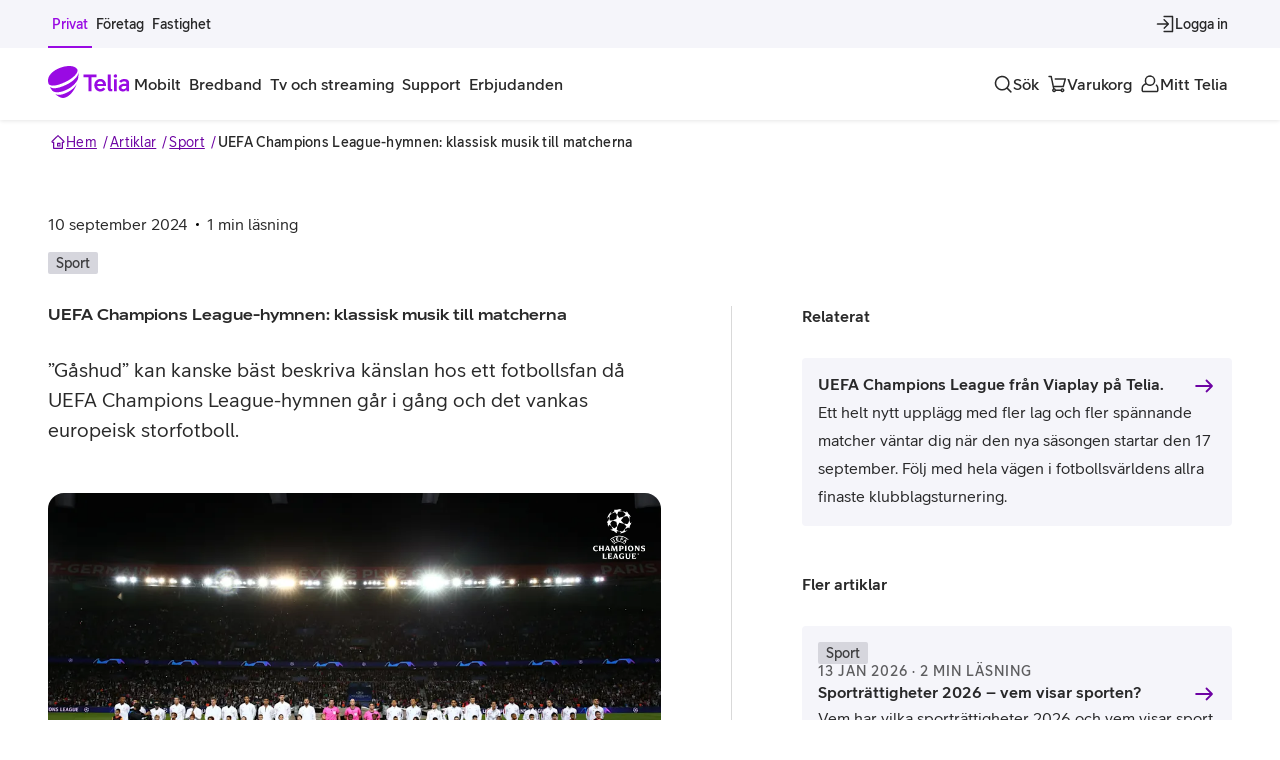

--- FILE ---
content_type: text/html; charset=utf-8
request_url: https://www.telia.se/artiklar/sport/uefa-champions-league-hymnen-klassisk-musik-till-matcherna
body_size: 28071
content:
<!DOCTYPE html><html lang="sv"><head><meta charSet="utf-8" data-next-head=""/><meta name="viewport" content="width=device-width" data-next-head=""/><title data-next-head="">UEFA Champions League-hymnen: klassisk musik till matcherna – Telia.se – Telia.se</title><meta name="description" content="”Gåshud” kan beskriva känslan då UEFA Champions League-hymnen går i gång och det vankas europeisk storfotboll. Här får du historien bakom fotbollslåten." data-next-head=""/><meta property="og:title" content="UEFA Champions League-hymnen: klassisk musik till matcherna – Telia.se" data-next-head=""/><meta property="og:site_name" content="TELIA.SE" data-next-head=""/><meta property="og:description" content="”Gåshud” kan beskriva känslan då UEFA Champions League-hymnen går i gång och det vankas europeisk storfotboll. Här får du historien bakom fotbollslåten." data-next-head=""/><meta property="og:image" content="/images/i15skfqwpurk/3XQaFD4RgZqrd5g4I8uahm/cd8fe821bb72f6d21b19ae5c927a8923/laguppstallning_paris_UEFA_Champions_league_2048x1366.jpg" data-next-head=""/><meta name="robots" content="" data-next-head=""/><link rel="preload" href="https://www.telia.se/teliads/fonts/TeliaSansV10/WOFF2/TeliaSansHeading-Heading.woff2" as="font" type="font/woff2" crossorigin=""/><link rel="preload" href="https://www.telia.se/teliads/fonts/TeliaSansV10/WOFF2/TeliaSans-Regular.woff2" as="font" type="font/woff2" crossorigin=""/><link rel="preload" href="https://www.telia.se/teliads/fonts/TeliaSansV10/WOFF2/TeliaSans-Medium.woff2" as="font" type="font/woff2" crossorigin=""/><link rel="preload" href="https://www.telia.se/teliads/fonts/TeliaSansV10/WOFF2/TeliaSans-Bold.woff2" as="font" type="font/woff2" crossorigin=""/><link rel="preconnect" href="https://t944.telia.se"/><link rel="preconnect" href="https://cdn.cookielaw.org"/><link rel="preconnect" href="https://ssgtm.telia.se"/><link rel="preconnect" href="https://optimizely.teliacompany.com"/><link rel="manifest" href="/manifest.webmanifest"/><link rel="icon" href="/favicon.ico" sizes="32x32"/><link rel="icon" href="/icon.svg" type="image/svg+xml"/><link rel="apple-touch-icon" href="/apple-touch-icon.png"/><link rel="canonical" href="https://www.telia.se/artiklar/sport/uefa-champions-league-hymnen-klassisk-musik-till-matcherna"/><link rel="preload" href="/b2x-articles/_next/static/css/dffb30c3e77b779c.css" as="style"/><link rel="preload" href="/b2x-articles/_next/static/css/0fa61c89d49687d8.css" as="style"/><link rel="preconnect"/><script id="custom-attributes" data-nscript="beforeInteractive">
  if (/mitt-telia-variant-app-mode/.test(navigator?.userAgent)) {
    if (document && document.documentElement) {
      document.documentElement.setAttribute('data-platform', 'mitt-telia-variant-app-mode');
    }
  }
</script><link rel="stylesheet" href="/b2x-articles/_next/static/css/dffb30c3e77b779c.css" data-n-g=""/><link rel="stylesheet" href="/b2x-articles/_next/static/css/0fa61c89d49687d8.css" data-n-p=""/><noscript data-n-css=""></noscript><script defer="" noModule="" src="/b2x-articles/_next/static/chunks/polyfills-42372ed130431b0a.js"></script><script src="/b2x-articles/_next/static/chunks/webpack-2907a60ee08b73c3.js" defer=""></script><script src="/b2x-articles/_next/static/chunks/framework-4f11bec18e65c7bb.js" defer=""></script><script src="/b2x-articles/_next/static/chunks/main-6e8c6a7512fc2e18.js" defer=""></script><script src="/b2x-articles/_next/static/chunks/pages/_app-6a385c05642bcb42.js" defer=""></script><script src="/b2x-articles/_next/static/chunks/3381-cc0d3bdb88b7cb09.js" defer=""></script><script src="/b2x-articles/_next/static/chunks/23902-4c9493a8e0738a26.js" defer=""></script><script src="/b2x-articles/_next/static/chunks/15142-0595f6067993dd61.js" defer=""></script><script src="/b2x-articles/_next/static/chunks/10929-c9181f3ee149a004.js" defer=""></script><script src="/b2x-articles/_next/static/chunks/8517-2b18969afcc8874b.js" defer=""></script><script src="/b2x-articles/_next/static/chunks/29586-0625054f84a9b079.js" defer=""></script><script src="/b2x-articles/_next/static/chunks/50288-e50eb653d6c38cd8.js" defer=""></script><script src="/b2x-articles/_next/static/chunks/33387-b84f3ba3fa66b06b.js" defer=""></script><script src="/b2x-articles/_next/static/chunks/43234-5d29ffb60c8b9952.js" defer=""></script><script src="/b2x-articles/_next/static/chunks/pages/artiklar/%5Bcategory%5D/%5BslugOrPage%5D-c3e00f1bf2696b2c.js" defer=""></script><script src="/b2x-articles/_next/static/b2x-articles-1768317419961/_buildManifest.js" defer=""></script><script src="/b2x-articles/_next/static/b2x-articles-1768317419961/_ssgManifest.js" defer=""></script></head><body><link rel="preload" as="image" href="/images/i15skfqwpurk/1CNvPl5zZfd8Xkqlc75Xje/c81de893ff09009bdd93fbeb6d98df4b/UEFA_CL_Logo_White.svg"/><div id="__next"><!--$--><!--/$--><div class="LayoutWrapper-module_layoutWrapper__5vuso"><nav aria-hidden="true" id="robots-only-humans-keep-out" data-testid="hidden-menu" style="position:absolute;visibility:hidden;overflow:hidden;display:none" tabindex="-1"><ul><li><a href="/">Privat</a><ul><li><span>Mobilt</span><ul><li><span>Mobiltelefoner</span><ul><li><a href="/mobiltelefoner/apple">iPhone</a></li><li><a href="/mobiltelefoner/samsung">Samsung Galaxy</a></li><li><a href="/mobiltelefoner/google">Google Pixel</a></li><li><a href="/mobiltelefoner">Alla mobiltelefoner</a></li><li><a href="/mobiltelefoner/begagnade">Begagnade mobiltelefoner</a></li><li><a href="/mobiltelefoner/billiga">Billiga mobiltelefoner</a></li><li><a href="/mobiltelefoner/mobilskal">Mobilskal</a></li><li><a href="/mobiltelefoner/laddare">Laddare</a></li><li><a href="/mobiltelefoner/horlurar">Hörlurar</a></li></ul></li><li><span>Mobilabonnemang</span><ul><li><a href="/mobilabonnemang">Alla mobilabonnemang</a></li><li><a href="/mobilabonnemang/familj">Familjeabonnemang</a></li><li><a href="/mobilabonnemang/telia-mobil-extra-anvandare">Extra användare</a></li><li><a href="/mobilabonnemang/pensionar">Mobilabonnemang för pensionär</a></li></ul></li><li><span>Kontantkort</span><ul><li><a href="/kontantkort">Köp kontantkort</a></li><li><a href="/kontantkort/ladda">Ladda kontantkort</a></li><li><a href="/kontantkort/laddningscheck">Laddningscheck</a></li><li><a href="/kontantkort/registrera">Registrera kontantkort</a></li></ul></li><li><span>Surfplattor</span><ul><li><a href="/surfplattor">4G/5G Surfplattor</a></li><li><a href="/surfplattor/wifi">Wifi Surfplattor</a></li><li><a href="/surfplattor/tillbehor">Tillbehör</a></li></ul></li><li><span>Smartwatches</span><ul><li><a href="/smartwatch/apple">Apple Watch</a></li><li><a href="/smartwatch/samsung">Samsung Galaxy Watch</a></li><li><a href="/smartwatch">Alla smartwatches</a></li></ul></li><li><span>Tjänster</span><ul><li><a href="/tjanster">Alla tjänster</a></li><li><a href="/tjanster?trygghet">Trygghet</a></li><li><a href="/tjanster?underhallning">Underhållning</a></li></ul></li></ul></li><li><a href="/bredband">Bredband</a><ul><li><a href="/bredband/fiber">Fiber</a></li><li><a href="/bredband/bredband-via-5g">Bredband via 5G</a></li><li><a href="/bredband/mobilt-bredband">Mobilt bredband</a></li><li><a href="/bredband/bredband-tv-paket">Bredband och tv-paket</a></li><li><a href="/tjanster">Tjänster</a></li><li><a href="/bredband/routrar">Routrar</a></li></ul></li><li><a href="/tv">Tv och streaming</a><ul><li><a href="/tv/paket">Alla paket</a></li><li><a href="/tv/digital-tv">Digital-tv</a></li><li><a href="/tv/sport">Sport</a></li><li><a href="/tv/streaming">Streaming</a></li><li><a href="/tv/tillbehor">Tillbehör</a></li></ul></li><li><a href="/support">Support</a><ul><li><a href="/support/mobiltelefoni">Mobiltelefoni</a></li><li><a href="/support/bredband">Bredband</a></li><li><a href="/support/fast-telefoni">Fast telefoni</a></li><li><a href="/support/tv-och-streaming">Tv och streaming</a></li><li><a href="/support/appar-och-tjanster">Appar och tjänster</a></li></ul></li><li><a href="/erbjudanden">Erbjudanden</a></li></ul></li></ul></nav><div class="_tab-to-content_lc3yf_1"><a href="#main" class="_purpur-cta-link_y2ds9_1 _purpur-cta-link--secondary_y2ds9_86 _purpur-cta-link--md_y2ds9_34">Gå till sidans innehåll<span class="_purpur-icon_8u1lq_1 _purpur-icon--xs_8u1lq_8 _purpur-cta-link__icon_y2ds9_130"><svg xmlns="http://www.w3.org/2000/svg" fill="currentColor" viewBox="0 0 24 24" aria-hidden="true"><path fill-rule="evenodd" d="M20.9 12a.9.9 0 0 1-.264.636l-5.5 5.5a.9.9 0 0 1-1.272-1.272l3.963-3.964H4a.9.9 0 0 1 0-1.8h13.827l-3.963-3.964a.9.9 0 1 1 1.272-1.272l5.5 5.5A.9.9 0 0 1 20.9 12Z" clip-rule="evenodd"/></svg></span></a></div><div class="_top-banner-wrapper_1fp4o_1"><div aria-hidden="true" class="b2x-campaign-notification-module_container__I2eW4"><div><div></div></div></div></div><div class="_desktop-top-bar_1ndyc_4" id="nav-top-bar"><div class="_navigation-wrapper_1f86t_4"><nav class="_navigation-wrapper__container_1f86t_11 _navigation-wrapper__container--space-between_1f86t_24"><div class="_nav-items-wrapper_1yy4x_4 _nav-items-wrapper--small_1yy4x_24"><a class="_nav-item_6sn1a_4 _nav-item--small_6sn1a_79 _nav-item--selected_6sn1a_33 _nav-item--button_6sn1a_86" itemProp="url" aria-current="page" href="/"><span class="_nav-item__children_6sn1a_113">Privat</span></a><a class="_nav-item_6sn1a_4 _nav-item--small_6sn1a_79 _nav-item--button_6sn1a_86" itemProp="url" href="/foretag"><span class="_nav-item__children_6sn1a_113">Företag</span></a><a class="_nav-item_6sn1a_4 _nav-item--small_6sn1a_79 _nav-item--button_6sn1a_86" itemProp="url" href="/foretag/fastighet"><span class="_nav-item__children_6sn1a_113">Fastighet</span></a></div><div class="_desktop-top-bar__right_1ndyc_20"><div class="_nav-items-wrapper_1yy4x_4 _nav-items-wrapper--push_1yy4x_13"><button type="button" class="_nav-item_6sn1a_4 _nav-item--small_6sn1a_79 _nav-item--icon_6sn1a_66 _nav-item--desktop-only_6sn1a_94 _nav-item--button_6sn1a_86"><span class="_purpur-icon_8u1lq_1 _purpur-icon--md_8u1lq_16 _nav-item__icon_6sn1a_108"><svg xmlns="http://www.w3.org/2000/svg" fill="currentColor" viewBox="0 0 24 24" aria-hidden="true"><path fill-rule="evenodd" d="M21 2.1a.9.9 0 0 1 .9.9v18a.9.9 0 0 1-.9.9H11a.9.9 0 0 1 0-1.8h9.1V3.9H11a.9.9 0 1 1 0-1.8h10Zm-4.364 9.264a.9.9 0 0 1 0 1.272l-5 5a.9.9 0 0 1-1.272-1.272l3.463-3.464H3a.9.9 0 0 1 0-1.8h10.827l-3.463-3.464a.9.9 0 1 1 1.272-1.272l5 5Z" clip-rule="evenodd"/></svg></span><span class="_nav-item__children_6sn1a_113">Logga in</span></button></div></div></nav></div></div><header id="main-navigation" data-testid="main navigation" class="_header_j03aw_20"><div class="_main-nav-bar_19zbi_15"><div class="_navigation-wrapper_1f86t_4"><nav class="_navigation-wrapper__container_1f86t_11"><a class="_logo_8nlug_4" aria-label="Startsida" href="/"><span class="_purpur-logo_i793p_1 _purpur-logo--purple_i793p_16 Logo-module_logo__sOPJQ"><svg viewBox="0 0 82 32" xmlns="http://www.w3.org/2000/svg" fill="currentColor"><g clip-path="url(#clip0_5309_7721)"><path d="M48.5521 11.2967H43.6146V25.2056H40.4819V11.2967H35.4976V8.5907H48.5521V11.2967Z"/><path d="M57.9512 20.1028H49.1931C49.5013 21.8596 50.76 23.0222 52.3738 23.0222C53.5844 23.0222 54.5572 22.4761 55.1513 21.5748L57.4776 22.9753C56.2904 24.5656 54.3449 25.5149 52.3748 25.5149C49.1238 25.5149 46.2993 22.9283 46.2993 19.225C46.2993 15.5216 49.1003 12.9596 52.233 12.9596C56.3374 12.9585 58.3544 16.2342 57.9512 20.1028ZM49.288 17.8949H55.1268C54.7705 16.3525 53.7743 15.3787 52.2309 15.3787C50.7834 15.3798 49.6912 16.376 49.288 17.8949Z"/><path d="M64.1695 25.2525C63.7183 25.3475 63.2437 25.3709 62.817 25.3709C60.7286 25.3709 59.8027 24.3736 59.8027 22.3566V8.5907H62.7221V21.9535C62.7221 22.9742 63.3397 23.1161 64.1695 23.0212V25.2525Z"/><path d="M65.6885 9.96763C65.6885 9.04179 66.4959 8.28235 67.4207 8.28235C68.3231 8.28235 69.1294 9.04179 69.1294 9.96763C69.1294 10.8935 68.322 11.6529 67.4207 11.6529C66.4959 11.6529 65.6885 10.8935 65.6885 9.96763ZM65.9498 25.2055V13.3382H68.8692V25.2055H65.9498Z"/><path d="M81.1397 16.8037V25.2056H78.4102V23.8286C77.4843 25.0392 76.0124 25.4904 74.7783 25.4904C72.2152 25.4904 70.6963 23.8766 70.6963 21.8585C70.6963 19.5567 73.2839 17.6816 76.4401 17.6816C77.0577 17.6816 77.7222 17.7296 78.3152 17.9194V17.1365C78.3152 15.9494 77.6273 15.3329 76.2268 15.3329C74.9692 15.3329 73.8535 15.9739 73.1655 16.8048L71.1005 15.2859C72.2632 13.9334 74.2578 12.9841 76.2748 12.9841C79.4309 12.982 81.1397 14.359 81.1397 16.8037ZM78.3152 20.6244V20.1018C77.8406 19.9354 77.3425 19.8884 76.7249 19.8884C74.5884 19.8884 73.4973 20.7428 73.4973 21.787C73.4973 22.6414 74.2332 23.1875 75.3489 23.1875C76.8198 23.1875 78.3152 22.3097 78.3152 20.6244Z"/><path d="M20.9442 22.4835C25.0934 20.0772 28.8308 15.9963 30.0095 13.0865C30.3444 10.678 30.4127 10.3741 30.4532 7.72454C30.4585 7.35762 30.4361 7.00563 30.402 6.66858C30.1599 10.5596 25.1307 15.4523 18.4771 18.649C10.4507 22.5049 4.42952 23.5427 1.74268 20.602C2.67598 22.4451 3.28822 23.34 4.33779 24.7074C7.43742 27.453 13.9609 26.5346 20.9442 22.4835Z"/><path d="M17.5418 15.8917C25.1128 12.2396 30.3862 7.04403 29.4668 3.59988C27.9575 0.993033 24.9026 0 21.627 0C11.9175 0 0 6.39979 0 14.5648C0 15.6144 0.231459 16.7877 0.646378 18.0175C2.8607 20.9561 9.63168 19.7071 17.5418 15.8917Z"/><path d="M16.903 27.4646C11.5784 29.6235 8.53101 28.9355 6.8468 27.5894L6.82227 27.5702C9.42911 30.1707 12.4007 31.9999 15.0065 31.9999C19.5696 31.9999 25.8168 26.4641 28.7735 17.8799C27.1075 20.9784 23.5321 24.7853 16.903 27.4646Z"/></g><defs><clipPath id="clip0_5309_7721"><path d="M0 0H81.14V32H0z"/></clipPath></defs></svg></span></a><div class="_nav-items-wrapper_1yy4x_4 _nav-items-wrapper--desktop-only_1yy4x_16"><div><button type="button" class="_nav-item_6sn1a_4 _nav-item--button_6sn1a_86" aria-expanded="false" aria-controls="mega-menu-b2c.mobile.headline"><span class="_nav-item__children_6sn1a_113">Mobilt</span></button><div id="mega-menu-b2c.mobile.headline" class="_mega-menu_198p6_4"><div aria-hidden="true" class="rah-static rah-static--height-zero " style="height:0;overflow:hidden"><div><div class="_purpur-container_1t9gx_1 _purpur-container--xxl_1t9gx_48 _mega-menu__container_198p6_27"><ul class="_mega-menu__list-upper-level_198p6_38 _mega-menu__list_198p6_38"><li><h3 class="_purpur-heading_vo751_1 _purpur-heading--display-5_vo751_62">Mobiltelefoner</h3><ul class="_mega-menu__list-lower-level_198p6_46 _mega-menu__list_198p6_38"><li><p class="_purpur-paragraph_1vz75_1 _purpur-paragraph--paragraph-100_1vz75_16"><a class="_mega-menu__list-link_198p6_57" href="/mobiltelefoner/apple">iPhone</a></p></li><li><p class="_purpur-paragraph_1vz75_1 _purpur-paragraph--paragraph-100_1vz75_16"><a class="_mega-menu__list-link_198p6_57" href="/mobiltelefoner/samsung">Samsung Galaxy</a></p></li><li><p class="_purpur-paragraph_1vz75_1 _purpur-paragraph--paragraph-100_1vz75_16"><a class="_mega-menu__list-link_198p6_57" href="/mobiltelefoner/google">Google Pixel</a></p></li><li><p class="_purpur-paragraph_1vz75_1 _purpur-paragraph--paragraph-100_1vz75_16"><a class="_mega-menu__list-link_198p6_57" href="/mobiltelefoner">Alla mobiltelefoner</a></p></li><li><p class="_purpur-paragraph_1vz75_1 _purpur-paragraph--paragraph-100_1vz75_16"><a class="_mega-menu__list-link_198p6_57" href="/mobiltelefoner/begagnade">Begagnade mobiltelefoner</a></p></li><li><p class="_purpur-paragraph_1vz75_1 _purpur-paragraph--paragraph-100_1vz75_16"><a class="_mega-menu__list-link_198p6_57" href="/mobiltelefoner/billiga">Billiga mobiltelefoner</a></p></li><li><p class="_purpur-paragraph_1vz75_1 _purpur-paragraph--paragraph-100_1vz75_16"><a class="_mega-menu__list-link_198p6_57" href="/mobiltelefoner/mobilskal">Mobilskal</a></p></li><li><p class="_purpur-paragraph_1vz75_1 _purpur-paragraph--paragraph-100_1vz75_16"><a class="_mega-menu__list-link_198p6_57" href="/mobiltelefoner/laddare">Laddare</a></p></li><li><p class="_purpur-paragraph_1vz75_1 _purpur-paragraph--paragraph-100_1vz75_16"><a class="_mega-menu__list-link_198p6_57" href="/mobiltelefoner/horlurar">Hörlurar</a></p></li></ul></li><li><h3 class="_purpur-heading_vo751_1 _purpur-heading--display-5_vo751_62">Mobilabonnemang</h3><ul class="_mega-menu__list-lower-level_198p6_46 _mega-menu__list_198p6_38"><li><p class="_purpur-paragraph_1vz75_1 _purpur-paragraph--paragraph-100_1vz75_16"><a class="_mega-menu__list-link_198p6_57" href="/mobilabonnemang">Alla mobilabonnemang</a></p></li><li><p class="_purpur-paragraph_1vz75_1 _purpur-paragraph--paragraph-100_1vz75_16"><a class="_mega-menu__list-link_198p6_57" href="/mobilabonnemang/familj">Familjeabonnemang</a></p></li><li><p class="_purpur-paragraph_1vz75_1 _purpur-paragraph--paragraph-100_1vz75_16"><a class="_mega-menu__list-link_198p6_57" href="/mobilabonnemang/telia-mobil-extra-anvandare">Extra användare</a></p></li><li><p class="_purpur-paragraph_1vz75_1 _purpur-paragraph--paragraph-100_1vz75_16"><a class="_mega-menu__list-link_198p6_57" href="/mobilabonnemang/pensionar">Mobilabonnemang för pensionär</a></p></li></ul></li><li><h3 class="_purpur-heading_vo751_1 _purpur-heading--display-5_vo751_62">Kontantkort</h3><ul class="_mega-menu__list-lower-level_198p6_46 _mega-menu__list_198p6_38"><li><p class="_purpur-paragraph_1vz75_1 _purpur-paragraph--paragraph-100_1vz75_16"><a class="_mega-menu__list-link_198p6_57" href="/kontantkort">Köp kontantkort</a></p></li><li><p class="_purpur-paragraph_1vz75_1 _purpur-paragraph--paragraph-100_1vz75_16"><a class="_mega-menu__list-link_198p6_57" href="/kontantkort/ladda">Ladda kontantkort</a></p></li><li><p class="_purpur-paragraph_1vz75_1 _purpur-paragraph--paragraph-100_1vz75_16"><a class="_mega-menu__list-link_198p6_57" href="/kontantkort/laddningscheck">Laddningscheck</a></p></li><li><p class="_purpur-paragraph_1vz75_1 _purpur-paragraph--paragraph-100_1vz75_16"><a class="_mega-menu__list-link_198p6_57" href="/kontantkort/registrera">Registrera kontantkort</a></p></li></ul></li><li><h3 class="_purpur-heading_vo751_1 _purpur-heading--display-5_vo751_62">Surfplattor</h3><ul class="_mega-menu__list-lower-level_198p6_46 _mega-menu__list_198p6_38"><li><p class="_purpur-paragraph_1vz75_1 _purpur-paragraph--paragraph-100_1vz75_16"><a class="_mega-menu__list-link_198p6_57" href="/surfplattor">4G/5G Surfplattor</a></p></li><li><p class="_purpur-paragraph_1vz75_1 _purpur-paragraph--paragraph-100_1vz75_16"><a class="_mega-menu__list-link_198p6_57" href="/surfplattor/wifi">Wifi Surfplattor</a></p></li><li><p class="_purpur-paragraph_1vz75_1 _purpur-paragraph--paragraph-100_1vz75_16"><a class="_mega-menu__list-link_198p6_57" href="/surfplattor/tillbehor">Tillbehör</a></p></li></ul></li><li><h3 class="_purpur-heading_vo751_1 _purpur-heading--display-5_vo751_62">Smartwatches</h3><ul class="_mega-menu__list-lower-level_198p6_46 _mega-menu__list_198p6_38"><li><p class="_purpur-paragraph_1vz75_1 _purpur-paragraph--paragraph-100_1vz75_16"><a class="_mega-menu__list-link_198p6_57" href="/smartwatch/apple">Apple Watch</a></p></li><li><p class="_purpur-paragraph_1vz75_1 _purpur-paragraph--paragraph-100_1vz75_16"><a class="_mega-menu__list-link_198p6_57" href="/smartwatch/samsung">Samsung Galaxy Watch</a></p></li><li><p class="_purpur-paragraph_1vz75_1 _purpur-paragraph--paragraph-100_1vz75_16"><a class="_mega-menu__list-link_198p6_57" href="/smartwatch">Alla smartwatches</a></p></li></ul></li><li><h3 class="_purpur-heading_vo751_1 _purpur-heading--display-5_vo751_62">Tjänster</h3><ul class="_mega-menu__list-lower-level_198p6_46 _mega-menu__list_198p6_38"><li><p class="_purpur-paragraph_1vz75_1 _purpur-paragraph--paragraph-100_1vz75_16"><a class="_mega-menu__list-link_198p6_57" href="/tjanster">Alla tjänster</a></p></li><li><p class="_purpur-paragraph_1vz75_1 _purpur-paragraph--paragraph-100_1vz75_16"><a class="_mega-menu__list-link_198p6_57" href="/tjanster?trygghet">Trygghet</a></p></li><li><p class="_purpur-paragraph_1vz75_1 _purpur-paragraph--paragraph-100_1vz75_16"><a class="_mega-menu__list-link_198p6_57" href="/tjanster?underhallning">Underhållning</a></p></li></ul></li></ul></div></div></div></div></div><div><a class="_nav-item_6sn1a_4 _nav-item--button_6sn1a_86" itemProp="url" href="/bredband"><span class="_nav-item__children_6sn1a_113">Bredband</span></a></div><div><a class="_nav-item_6sn1a_4 _nav-item--button_6sn1a_86" itemProp="url" href="/tv"><span class="_nav-item__children_6sn1a_113">Tv och streaming</span></a></div><div><a class="_nav-item_6sn1a_4 _nav-item--button_6sn1a_86" itemProp="url" href="/support"><span class="_nav-item__children_6sn1a_113">Support</span></a></div><div><a class="_nav-item_6sn1a_4 _nav-item--button_6sn1a_86" itemProp="url" href="/erbjudanden"><span class="_nav-item__children_6sn1a_113">Erbjudanden</span></a></div></div><div class="_nav-items-wrapper_1yy4x_4 _nav-items-wrapper--push_1yy4x_13"><button type="button" class="_nav-item_6sn1a_4 _nav-item--icon_6sn1a_66 _nav-item--button_6sn1a_86" aria-label="Sök"><span class="_purpur-icon_8u1lq_1 _purpur-icon--md_8u1lq_16 _nav-item__icon_6sn1a_108"><svg xmlns="http://www.w3.org/2000/svg" fill="currentColor" viewBox="0 0 24 24" aria-hidden="true"><path fill-rule="evenodd" d="M11 3.9a7.1 7.1 0 0 0-7.1 7.105 7.096 7.096 0 0 0 7.105 7.095 7.072 7.072 0 0 0 7.095-7.095A7.1 7.1 0 0 0 11 3.9Zm-8.9 7.105C2.1 6.088 6.081 2.1 11 2.1c4.919 0 8.9 3.988 8.9 8.905 0 2.13-.742 4.09-1.991 5.624l4.228 4.235a.9.9 0 0 1-1.274 1.272l-4.226-4.233a8.875 8.875 0 0 1-5.632 1.997c-4.917 0-8.905-3.975-8.905-8.895Z" clip-rule="evenodd"/></svg></span><span class="_nav-item__children_6sn1a_113" data-children-desktop-only="true">Sök</span></button><button type="button" class="_nav-item_6sn1a_4 _nav-item--icon_6sn1a_66 _nav-item--button_6sn1a_86" aria-label="Varukorg"><span class="_purpur-icon_8u1lq_1 _purpur-icon--md_8u1lq_16 _nav-item__icon_6sn1a_108"><svg xmlns="http://www.w3.org/2000/svg" fill="currentColor" viewBox="0 0 24 24" aria-hidden="true"><path fill-rule="evenodd" d="M1.6 3a.9.9 0 0 1 .9-.9H5a.9.9 0 0 1 .88.713L8.275 14.1h10.54l2-7.2H10a.9.9 0 0 1 0-1.8h12a.9.9 0 0 1 .867 1.14l-2.5 9a.9.9 0 0 1-.867.66H8.656l.263 1.236a2.403 2.403 0 0 1 1.806 1.464h5.55a2.4 2.4 0 1 1 0 1.8h-5.55a2.4 2.4 0 1 1-3.567-2.89L4.27 3.9H2.5a.9.9 0 0 1-.9-.9Zm6.9 15.9a.6.6 0 1 0 0 1.2.6.6 0 0 0 0-1.2Zm10 0a.6.6 0 1 0 0 1.2.6.6 0 0 0 0-1.2Z" clip-rule="evenodd"/></svg></span><span class="_nav-item__children_6sn1a_113" data-children-desktop-only="true">Varukorg</span></button><a class="_nav-item_6sn1a_4 _nav-item--icon_6sn1a_66 _nav-item--button_6sn1a_86" itemProp="url" aria-label="Mitt Telia" href="/mitt-telia/start"><span class="_purpur-icon_8u1lq_1 _purpur-icon--md_8u1lq_16 _nav-item__icon_6sn1a_108"><svg xmlns="http://www.w3.org/2000/svg" fill="currentColor" viewBox="0 0 24 24" aria-hidden="true"><path fill-rule="evenodd" d="M12 3.4a4.6 4.6 0 1 0 0 9.2 4.6 4.6 0 0 0 0-9.2ZM5.6 8a6.4 6.4 0 1 1 2.073 4.716c-.129.02-.285.05-.462.094a5.131 5.131 0 0 0-1.791.824c-.604.444-1.175 1.1-1.525 2.09-.354.998-.502 2.392-.165 4.334a.039.039 0 0 0 .015.023.09.09 0 0 0 .057.019h16.396a.09.09 0 0 0 .057-.019.045.045 0 0 0 .015-.023c.565-3.253-.224-4.985-1.133-5.936a.9.9 0 0 1 1.3-1.244c1.394 1.457 2.245 3.812 1.606 7.488-.16.918-.965 1.534-1.845 1.534H3.802c-.88 0-1.686-.616-1.845-1.534-.377-2.17-.239-3.888.24-5.243.483-1.362 1.29-2.302 2.155-2.939a6.833 6.833 0 0 1 2.08-1.026A6.373 6.373 0 0 1 5.6 8Z" clip-rule="evenodd"/></svg></span><span class="_nav-item__children_6sn1a_113" data-children-desktop-only="true">Mitt Telia</span></a><button type="button" class="_nav-item_6sn1a_4 _nav-item--icon_6sn1a_66 _nav-item--mobile-only_6sn1a_103 _nav-item--button_6sn1a_86" aria-label="Meny" aria-haspopup="true" aria-expanded="false"><span class="_purpur-icon_8u1lq_1 _purpur-icon--md_8u1lq_16 _nav-item__icon_6sn1a_108"><svg xmlns="http://www.w3.org/2000/svg" fill="currentColor" viewBox="0 0 24 24" aria-hidden="true"><path fill-rule="evenodd" d="M4.1 6a.9.9 0 0 1 .9-.9h14a.9.9 0 1 1 0 1.8H5a.9.9 0 0 1-.9-.9Zm0 6a.9.9 0 0 1 .9-.9h14a.9.9 0 1 1 0 1.8H5a.9.9 0 0 1-.9-.9Zm0 6a.9.9 0 0 1 .9-.9h14a.9.9 0 1 1 0 1.8H5a.9.9 0 0 1-.9-.9Z" clip-rule="evenodd"/></svg></span><span class="_nav-item__children_6sn1a_113" data-children-desktop-only="true">Meny</span></button></div></nav></div></div><div data-testid="purpur-drawer"></div><div data-testid="purpur-drawer"></div><div data-testid="purpur-drawer"></div><div data-testid="purpur-drawer"></div><div data-testid="purpur-drawer"></div></header><div class="_mega-menu-overlay_2hqzg_4 _mega-menu-overlay--closed_2hqzg_15"></div><main id="main" class="Layout-module_main__kWb12" tabindex="-1"><div class="light"><div class="_purpur-grid_8kjv6_1"><div class="_purpur-grid__inner_8kjv6_27 _purpur-grid__inner--grid_8kjv6_50 _purpur-grid__inner--no-gap_8kjv6_32"><div class="Article_breadcrumbWrapper__VhqXQ"><nav aria-label="Brödsmulor" class="_purpur-breadcrumbs_x1byg_1 purpur-breadcrumbs--default"><ol class="_purpur-breadcrumbs__list_x1byg_4"><li class="_purpur-breadcrumb-item_x1byg_14 _purpur-breadcrumb-item--default_x1byg_32"><a class="_purpur-breadcrumb-item__element_x1byg_19 _purpur-breadcrumb-item__link_x1byg_28" href="/"><span class="_purpur-breadcrumb-item__home_x1byg_93" aria-hidden="true"><span class="_purpur-icon_8u1lq_1 _purpur-icon--xs_8u1lq_8"><svg xmlns="http://www.w3.org/2000/svg" fill="currentColor" viewBox="0 0 24 24" aria-hidden="true"><path fill-rule="evenodd" d="M11.38 1.848a.9.9 0 0 1 1.24 0l8.69 8.276c1.242 1.183.405 3.276-1.31 3.276h-.6v8.1a.9.9 0 0 1-.9.9h-13a.9.9 0 0 1-.9-.9v-8.1H4c-1.715 0-2.552-2.093-1.31-3.276l8.69-8.276ZM12 3.743l-8.069 7.685c-.026.024-.03.04-.032.049a.11.11 0 0 0 .008.06.11.11 0 0 0 .036.049c.007.005.021.014.057.014h1.5a.9.9 0 0 1 .9.9v8.1h11.2v-8.1a.9.9 0 0 1 .9-.9H20c.036 0 .05-.009.057-.014a.111.111 0 0 0 .036-.049.111.111 0 0 0 .008-.06c-.002-.008-.006-.025-.032-.05L12 3.744ZM10.6 14a.9.9 0 0 1 .9-.9H15a.9.9 0 0 1 .9.9v4a.9.9 0 0 1-.9.9h-3.5a.9.9 0 0 1-.9-.9v-4Zm1.8.9v2.2h1.7v-2.2h-1.7Z" clip-rule="evenodd"/></svg></span></span>Hem</a></li><li class="_purpur-breadcrumb-item_x1byg_14 _purpur-breadcrumb-item--default_x1byg_32"><a class="_purpur-breadcrumb-item__element_x1byg_19 _purpur-breadcrumb-item__link_x1byg_28" href="/artiklar">Artiklar</a></li><li class="_purpur-breadcrumb-item_x1byg_14 _purpur-breadcrumb-item--default_x1byg_32"><a class="_purpur-breadcrumb-item__element_x1byg_19 _purpur-breadcrumb-item__link_x1byg_28" href="/artiklar/sport">Sport</a></li><li class="_purpur-breadcrumb-item_x1byg_14 _purpur-breadcrumb-item--default_x1byg_32 _purpur-breadcrumb-item--current_x1byg_60"><span aria-current="page" class="_purpur-breadcrumb-item__element_x1byg_19">UEFA Champions League-hymnen: klassisk musik till matcherna</span></li></ol><script type="application/ld+json" data-testid="breadcrumbs-meta">{"@context":"https://schema.org","@type":"BreadcrumbList","itemListElement":[{"@type":"ListItem","position":1,"name":"Hem","item":"https://www.telia.se/"},{"@type":"ListItem","position":2,"name":"Artiklar","item":"https://www.telia.se/artiklar"},{"@type":"ListItem","position":3,"name":"Sport","item":"https://www.telia.se/artiklar/sport"},{"@type":"ListItem","position":4,"name":"UEFA Champions League-hymnen: klassisk musik till matcherna","item":"https://www.telia.se/artiklar/sport/uefa-champions-league-hymnen-klassisk-musik-till-matcherna"}]}</script></nav></div><div class="Article_articleTopInfo__Cp2_w"><p class="_purpur-paragraph_1vz75_1 _purpur-paragraph--paragraph-100_1vz75_16">10 september 2024</p><div class="Article_articleTopInfoDivider__Qp8c9"></div><p class="_purpur-paragraph_1vz75_1 _purpur-paragraph--paragraph-100_1vz75_16">1<!-- --> min läsning</p></div><div class="Article_badgeWrapper__qEyG3"><span class="_purpur-badge_1nup9_1 _purpur-badge--neutral_1nup9_25">Sport</span></div><div class="Article_wrapper__XLYBy"><article id="main-article" aria-label="Huvudartikel"><h1 class="_purpur-heading_vo751_1 _purpur-heading--display-25_vo751_86" data-testid="article headline">UEFA Champions League-hymnen: klassisk musik till matcherna</h1><div class="Article_preamble__gK6We"><p class="_purpur-paragraph_1vz75_1 _purpur-paragraph--preamble-100_1vz75_42">”Gåshud” kan kanske bäst beskriva känslan hos ett fotbollsfan då UEFA Champions League-hymnen går i gång och det vankas europeisk storfotboll.</p></div><div class="introMedia_headingImageWrapper__lAFCc"><picture><source type="image/webp" srcSet="/images/i15skfqwpurk/3XQaFD4RgZqrd5g4I8uahm/cd8fe821bb72f6d21b19ae5c927a8923/laguppstallning_paris_UEFA_Champions_league_2048x1366.jpg?f=center&amp;fit=fill&amp;w=1000&amp;h=600&amp;fm=webp&amp;q=70"/><img src="/images/i15skfqwpurk/3XQaFD4RgZqrd5g4I8uahm/cd8fe821bb72f6d21b19ae5c927a8923/laguppstallning_paris_UEFA_Champions_league_2048x1366.jpg?f=center&amp;fit=fill&amp;w=1000&amp;h=600&amp;fm=jpg&amp;q=60" alt="Laguppställning inför en match på Paris St Germain stadium. Vid dessa tillfällen spelas ofta UEFA Champions League hymnen. " class="introMedia_headingImage__9lKSN" width="1000" height="600"/></picture><img src="/images/i15skfqwpurk/1CNvPl5zZfd8Xkqlc75Xje/c81de893ff09009bdd93fbeb6d98df4b/UEFA_CL_Logo_White.svg" alt="copyright" class="introMedia_copyrightImage__zWSob"/><p class="introMedia_copyrightText__XXnw6 _purpur-paragraph_1vz75_1 _purpur-paragraph--additional-100_1vz75_54">UEFA</p></div><div aria-label="Brödtext"><div class="Article_richTextWrapper__GLkld"><p class="_purpur-paragraph_1vz75_1 _purpur-paragraph--paragraph-200_1vz75_36"><span>Den engelska kompositören Tony Britten skrev den officiella hymnen till UEFA Champions League 1992. Med åren har den blivit en av de mest välkända sportlåtarna i världen.</span></p><p class="_purpur-paragraph_1vz75_1 _purpur-paragraph--paragraph-200_1vz75_36"><span>Den är baserad på Georg Friedrich Händels ”Prästen Zadok”, en melodi som togs fram till kröningen av Georg II av England år 1727.</span></p><p class="_purpur-paragraph_1vz75_1 _purpur-paragraph--paragraph-200_1vz75_36"><span>Stora evenemang kräver helt enkelt överdådiga melodier, oavsett om stjärnorna är 300 år gamla kungligheter eller nutida fotbollsspelare.</span></p><h2 class="_purpur-heading_vo751_1 _purpur-heading--title-100_vo751_20"><span>Signalerar fotboll av yppersta klass</span></h2><p class="_purpur-paragraph_1vz75_1 _purpur-paragraph--paragraph-200_1vz75_36"><span>För den fotbollsintresserade fungerar låten på samma sätt som den ringande klockan gjorde för Pavlovs hundar i det välkända experimentet.</span></p><p class="_purpur-paragraph_1vz75_1 _purpur-paragraph--paragraph-200_1vz75_36"><span>I stället för mat signalerar dock tonerna att det vankas fotboll på internationell toppnivå, och att du bör bege dig till tv-soffan illa kvickt!</span></p></div><div class="tags_wrapper__Px9iY"><h2 class="_purpur-heading_vo751_1 _purpur-heading--title-100_vo751_20">Fler artiklar i samma ämne:</h2><ul class="tags_tagList__8vXVs"><li><span class="_purpur-link_5pram_1 _purpur-link--standalone_5pram_18 _purpur-link--disable-visited_5pram_29"><a href="/artiklar?tagPage=1&amp;tagIds=1I8CpSVAd6SbarXywG09FU">Champions League</a></span></li><li><span class="_purpur-link_5pram_1 _purpur-link--standalone_5pram_18 _purpur-link--disable-visited_5pram_29"><a href="/artiklar?tagPage=1&amp;tagIds=6bIkbHnPEersEXx1QVIANZ">Fotboll</a></span></li></ul></div><div class="purpur-card__container _purpur-card__container--use-container-queries_yixx8_4"><div class="_purpur-card-root_eupww_1 _purpur-card-root--secondary_eupww_10 _purpur-card-root--full-height_eupww_13 _purpur-card_yixx8_1 footer_footerWrapper__s705F" data-testid="purpur-card-root" aria-label="Artikelns sidfot"><div class="footer_footerInner__lFkmQ"><div class="footer_authorBlock__9MSn7"><div class="footer_author__j3uAc"><p class="_purpur-paragraph_1vz75_1 _purpur-paragraph--paragraph-100_1vz75_16"><b>Per Asplund</b></p></div><div class="footer_avatarWithoutImage__e1iwh"><span class="_purpur-icon_8u1lq_1 _purpur-icon--md_8u1lq_16"><svg xmlns="http://www.w3.org/2000/svg" fill="currentColor" viewBox="0 0 24 24" aria-hidden="true"><path fill-rule="evenodd" d="M12 3.4a4.6 4.6 0 1 0 0 9.2 4.6 4.6 0 0 0 0-9.2ZM5.6 8a6.4 6.4 0 1 1 2.073 4.716c-.129.02-.285.05-.462.094a5.131 5.131 0 0 0-1.791.824c-.604.444-1.175 1.1-1.525 2.09-.354.998-.502 2.392-.165 4.334a.039.039 0 0 0 .015.023.09.09 0 0 0 .057.019h16.396a.09.09 0 0 0 .057-.019.045.045 0 0 0 .015-.023c.565-3.253-.224-4.985-1.133-5.936a.9.9 0 0 1 1.3-1.244c1.394 1.457 2.245 3.812 1.606 7.488-.16.918-.965 1.534-1.845 1.534H3.802c-.88 0-1.686-.616-1.845-1.534-.377-2.17-.239-3.888.24-5.243.483-1.362 1.29-2.302 2.155-2.939a6.833 6.833 0 0 1 2.08-1.026A6.373 6.373 0 0 1 5.6 8Z" clip-rule="evenodd"/></svg></span></div></div><div class="footer_shareArticle__5TX_V"><h2 class="_purpur-heading_vo751_1 _purpur-heading--subsection-100_vo751_14">Dela artikel</h2><div class="footer_icons__JD_Da"><span class="_purpur-link_5pram_1 _purpur-link--standalone_5pram_18 _purpur-link--disable-visited_5pram_29"><a target="_blank" rel="noreferrer" href="https://www.facebook.com/sharer/sharer.php?u=https%3A%2F%2Ftelia.se%2Fartiklar%2Fsport%2Fuefa-champions-league-hymnen-klassisk-musik-till-matcherna"><span class="_purpur-icon_8u1lq_1 _purpur-icon--md_8u1lq_16"><svg xmlns="http://www.w3.org/2000/svg" fill="currentColor" viewBox="0 0 24 24" role="img"><title>Dela event på Facebook</title><path fill-rule="evenodd" d="M13.575 22.5H9.273V12H7.125V8.38h2.148V6.208c0-2.952 1.213-4.708 4.66-4.708h2.873v3.62h-1.795c-1.341 0-1.432.509-1.432 1.45l-.004 1.81h3.253l-.38 3.62h-2.869v10.5h-.004Z" clip-rule="evenodd"/></svg></span></a></span><span class="_purpur-link_5pram_1 _purpur-link--standalone_5pram_18 _purpur-link--disable-visited_5pram_29"><a target="_blank" rel="noreferrer" href="https://www.linkedin.com/sharing/share-offsite?url=https%3A%2F%2Ftelia.se%2Fartiklar%2Fsport%2Fuefa-champions-league-hymnen-klassisk-musik-till-matcherna"><span class="_purpur-icon_8u1lq_1 _purpur-icon--md_8u1lq_16"><svg xmlns="http://www.w3.org/2000/svg" fill="currentColor" viewBox="0 0 24 24" role="img"><title>Dela event på LinkedIn</title><path d="M4.024 1.5A2.526 2.526 0 0 0 1.5 4.027a2.526 2.526 0 0 0 2.524 2.528 2.527 2.527 0 0 0 2.522-2.528A2.526 2.526 0 0 0 4.024 1.5ZM17.28 8.124c-2.118 0-3.537 1.163-4.118 2.265h-.058V8.473H8.929V22.5h4.349v-6.94c0-1.829.346-3.601 2.611-3.601 2.232 0 2.263 2.092 2.263 3.72v6.82h4.347v-7.693c0-3.777-.813-6.682-5.22-6.682ZM6.2 22.5H1.848V8.473H6.2V22.5Z"/></svg></span></a></span></div></div></div></div></div></div></article><div class="Article_border__mpKSu"></div><aside aria-label="relaterat innehåll" class="aside_aside__ubDd5"><div class="aside_asideHeadingWrapper__iuLyM"><h2 class="_purpur-heading_vo751_1 _purpur-heading--title-200_vo751_26">Relaterat</h2></div><div class="aside_asideArticleCardWrapper__VO39Q"><div class="purpur-card__container _purpur-card__container--full-height_yixx8_1 _purpur-card__container--use-container-queries_yixx8_4"><div class="_purpur-card-root_eupww_1 _purpur-card-root--secondary_eupww_10 _purpur-card-root--full-height_eupww_13 _purpur-card_yixx8_1 b2x-article-card-module_b2x-article-card__ma0j4" data-testid="purpur-card-root"><div><div class="b2x-article-card-module_b2x-article-card__image-container__oXeNy"><div class="articleCardImage_articleImageContainer__6fFvj"><img data-testid="article card img" alt="" loading="lazy" decoding="async" data-nimg="fill" class="articleCardImage_articleImage__jySEB" style="position:absolute;height:100%;width:100%;left:0;top:0;right:0;bottom:0;color:transparent;background-size:cover;background-position:50% 50%;background-repeat:no-repeat;background-image:url(&quot;data:image/svg+xml;charset=utf-8,%3Csvg xmlns=&#x27;http://www.w3.org/2000/svg&#x27; %3E%3Cfilter id=&#x27;b&#x27; color-interpolation-filters=&#x27;sRGB&#x27;%3E%3CfeGaussianBlur stdDeviation=&#x27;20&#x27;/%3E%3CfeColorMatrix values=&#x27;1 0 0 0 0 0 1 0 0 0 0 0 1 0 0 0 0 0 100 -1&#x27; result=&#x27;s&#x27;/%3E%3CfeFlood x=&#x27;0&#x27; y=&#x27;0&#x27; width=&#x27;100%25&#x27; height=&#x27;100%25&#x27;/%3E%3CfeComposite operator=&#x27;out&#x27; in=&#x27;s&#x27;/%3E%3CfeComposite in2=&#x27;SourceGraphic&#x27;/%3E%3CfeGaussianBlur stdDeviation=&#x27;20&#x27;/%3E%3C/filter%3E%3Cimage width=&#x27;100%25&#x27; height=&#x27;100%25&#x27; x=&#x27;0&#x27; y=&#x27;0&#x27; preserveAspectRatio=&#x27;none&#x27; style=&#x27;filter: url(%23b);&#x27; href=&#x27;[data-uri]&#x27;/%3E%3C/svg%3E&quot;)" sizes="(min-width: 1250px) 335px, (min-width: 900px) 200px, (min-width: 520px) 335px, 60vw" srcSet="/images/transform/9146ef42-9629-4e5a-bd54-c90c4eb7f771/Telia_Company_Reinvention_68?io=transform%3Afill%2Cwidth%3A384%2Cheight%3A216%2Cgravity%3Acenter&amp;quality=75 384w, /images/transform/9146ef42-9629-4e5a-bd54-c90c4eb7f771/Telia_Company_Reinvention_68?io=transform%3Afill%2Cwidth%3A640%2Cheight%3A360%2Cgravity%3Acenter&amp;quality=75 640w, /images/transform/9146ef42-9629-4e5a-bd54-c90c4eb7f771/Telia_Company_Reinvention_68?io=transform%3Afill%2Cwidth%3A750%2Cheight%3A422%2Cgravity%3Acenter&amp;quality=75 750w, /images/transform/9146ef42-9629-4e5a-bd54-c90c4eb7f771/Telia_Company_Reinvention_68?io=transform%3Afill%2Cwidth%3A828%2Cheight%3A466%2Cgravity%3Acenter&amp;quality=75 828w, /images/transform/9146ef42-9629-4e5a-bd54-c90c4eb7f771/Telia_Company_Reinvention_68?io=transform%3Afill%2Cwidth%3A1080%2Cheight%3A608%2Cgravity%3Acenter&amp;quality=75 1080w, /images/transform/9146ef42-9629-4e5a-bd54-c90c4eb7f771/Telia_Company_Reinvention_68?io=transform%3Afill%2Cwidth%3A1200%2Cheight%3A675%2Cgravity%3Acenter&amp;quality=75 1200w, /images/transform/9146ef42-9629-4e5a-bd54-c90c4eb7f771/Telia_Company_Reinvention_68?io=transform%3Afill%2Cwidth%3A1920%2Cheight%3A1080%2Cgravity%3Acenter&amp;quality=75 1920w, /images/transform/9146ef42-9629-4e5a-bd54-c90c4eb7f771/Telia_Company_Reinvention_68?io=transform%3Afill%2Cwidth%3A2048%2Cheight%3A1152%2Cgravity%3Acenter&amp;quality=75 2048w, /images/transform/9146ef42-9629-4e5a-bd54-c90c4eb7f771/Telia_Company_Reinvention_68?io=transform%3Afill%2Cwidth%3A3840%2Cheight%3A2160%2Cgravity%3Acenter&amp;quality=75 3840w" src="/images/transform/9146ef42-9629-4e5a-bd54-c90c4eb7f771/Telia_Company_Reinvention_68?io=transform%3Afill%2Cwidth%3A3840%2Cheight%3A2160%2Cgravity%3Acenter&amp;quality=75"/></div></div><div class="_purpur-card-content-container_2oha5_1 _purpur-card-content-container--gap-size--md_2oha5_39" data-testid="purpur-card-content-container"><div class="_purpur-card-heading_j3j6u_1 purpur-card-heading--is-interactive" data-testid="purpur-card-heading"><div class="_purpur-card-heading__header_j3j6u_6"><h3 class="_purpur-card-heading__heading_j3j6u_11 _purpur-heading_vo751_1 _purpur-heading--title-100_vo751_20"><a class="_purpur-card-trigger-item_t6ena_1 _purpur-card-trigger-item--link_t6ena_1 purpur-card-trigger-item " data-testid="purpur-card-trigger-item" href="/tv/sport/champions-league">UEFA Champions League från Viaplay på Telia.</a></h3></div><div class="purpur-card-cta _purpur-card-cta--cta-styling_1stkr_130 purpur-card-cta" data-testid="purpur-card-cta"><span class="_purpur-icon_8u1lq_1 _purpur-icon--md_8u1lq_16"><svg xmlns="http://www.w3.org/2000/svg" fill="currentColor" viewBox="0 0 24 24" aria-hidden="true"><path fill-rule="evenodd" d="M20.9 12a.9.9 0 0 1-.264.636l-5.5 5.5a.9.9 0 0 1-1.272-1.272l3.963-3.964H4a.9.9 0 0 1 0-1.8h13.827l-3.963-3.964a.9.9 0 1 1 1.272-1.272l5.5 5.5A.9.9 0 0 1 20.9 12Z" clip-rule="evenodd"/></svg></span></div></div><div class="b2x-article-card-module_b2x-article-card__content__-LQC2"><div><p class="_purpur-paragraph_1vz75_1 _purpur-paragraph--paragraph-200_1vz75_36"><span>Ett helt nytt upplägg med fler lag och fler spännande matcher väntar dig när den nya säsongen startar den 17 september. Följ med </span><span>hela</span><span> vägen i fotbollsvärldens allra finaste </span><span>klubblagsturnering. </span></p></div></div></div></div></div></div></div><div class="aside_asideHeadingWrapper__iuLyM"><h2 class="_purpur-heading_vo751_1 _purpur-heading--title-200_vo751_26">Fler artiklar</h2></div><div class="aside_asideArticleCardWrapper__VO39Q"><div class="purpur-card__container _purpur-card__container--full-height_yixx8_1 _purpur-card__container--use-container-queries_yixx8_4"><div class="_purpur-card-root_eupww_1 _purpur-card-root--secondary_eupww_10 _purpur-card-root--full-height_eupww_13 _purpur-card_yixx8_1 b2x-article-card-module_b2x-article-card__ma0j4" data-testid="purpur-card-root"><div><div class="_purpur-card-content-container_2oha5_1 _purpur-card-content-container--gap-size--md_2oha5_39" data-testid="purpur-card-content-container"><div><span class="_purpur-badge_1nup9_1 _purpur-badge--neutral_1nup9_25">Sport</span></div><p data-testid="purpur-card-overline" class="_purpur-card-overline_qhfj0_1 _purpur-paragraph_1vz75_1 _purpur-paragraph--overline-100_1vz75_74">13 jan 2026 · 2 min läsning</p><div class="_purpur-card-heading_j3j6u_1 purpur-card-heading--is-interactive" data-testid="purpur-card-heading"><div class="_purpur-card-heading__header_j3j6u_6"><h3 class="_purpur-card-heading__heading_j3j6u_11 _purpur-heading_vo751_1 _purpur-heading--title-100_vo751_20"><a class="_purpur-card-trigger-item_t6ena_1 _purpur-card-trigger-item--link_t6ena_1 purpur-card-trigger-item " data-testid="purpur-card-trigger-item" href="/artiklar/sport/sportrattigheter-2026">Sporträttigheter 2026 – vem visar sporten?</a></h3></div><div class="purpur-card-cta _purpur-card-cta--cta-styling_1stkr_130 purpur-card-cta" data-testid="purpur-card-cta"><span class="_purpur-icon_8u1lq_1 _purpur-icon--md_8u1lq_16"><svg xmlns="http://www.w3.org/2000/svg" fill="currentColor" viewBox="0 0 24 24" aria-hidden="true"><path fill-rule="evenodd" d="M20.9 12a.9.9 0 0 1-.264.636l-5.5 5.5a.9.9 0 0 1-1.272-1.272l3.963-3.964H4a.9.9 0 0 1 0-1.8h13.827l-3.963-3.964a.9.9 0 1 1 1.272-1.272l5.5 5.5A.9.9 0 0 1 20.9 12Z" clip-rule="evenodd"/></svg></span></div></div><div class="b2x-article-card-module_b2x-article-card__content__-LQC2"><p class="_purpur-paragraph_1vz75_1 _purpur-paragraph--paragraph-100_1vz75_16">Vem har vilka sporträttigheter 2026 och vem visar sport på tv eller via streaming? Vi har samlat allt du behöver veta om tv- och sporträttigheterna för 2026 inom vintersport, fotboll, hockey, tennis, golf och motorsport för en enklare överblick om vem som visar sporten 2026.</p></div></div></div></div></div><div class="purpur-card__container _purpur-card__container--full-height_yixx8_1 _purpur-card__container--use-container-queries_yixx8_4"><div class="_purpur-card-root_eupww_1 _purpur-card-root--secondary_eupww_10 _purpur-card-root--full-height_eupww_13 _purpur-card_yixx8_1 b2x-article-card-module_b2x-article-card__ma0j4" data-testid="purpur-card-root"><div><div class="_purpur-card-content-container_2oha5_1 _purpur-card-content-container--gap-size--md_2oha5_39" data-testid="purpur-card-content-container"><div><span class="_purpur-badge_1nup9_1 _purpur-badge--neutral_1nup9_25">Sport</span></div><p data-testid="purpur-card-overline" class="_purpur-card-overline_qhfj0_1 _purpur-paragraph_1vz75_1 _purpur-paragraph--overline-100_1vz75_74">13 jan 2026 · 2 min läsning</p><div class="_purpur-card-heading_j3j6u_1 purpur-card-heading--is-interactive" data-testid="purpur-card-heading"><div class="_purpur-card-heading__header_j3j6u_6"><h3 class="_purpur-card-heading__heading_j3j6u_11 _purpur-heading_vo751_1 _purpur-heading--title-100_vo751_20"><a class="_purpur-card-trigger-item_t6ena_1 _purpur-card-trigger-item--link_t6ena_1 purpur-card-trigger-item " data-testid="purpur-card-trigger-item" href="/artiklar/sport/vinter-os-hockey-2026-spelschema">Spelschema: Hockey-OS 2026</a></h3></div><div class="purpur-card-cta _purpur-card-cta--cta-styling_1stkr_130 purpur-card-cta" data-testid="purpur-card-cta"><span class="_purpur-icon_8u1lq_1 _purpur-icon--md_8u1lq_16"><svg xmlns="http://www.w3.org/2000/svg" fill="currentColor" viewBox="0 0 24 24" aria-hidden="true"><path fill-rule="evenodd" d="M20.9 12a.9.9 0 0 1-.264.636l-5.5 5.5a.9.9 0 0 1-1.272-1.272l3.963-3.964H4a.9.9 0 0 1 0-1.8h13.827l-3.963-3.964a.9.9 0 1 1 1.272-1.272l5.5 5.5A.9.9 0 0 1 20.9 12Z" clip-rule="evenodd"/></svg></span></div></div><div class="b2x-article-card-module_b2x-article-card__content__-LQC2"><p class="_purpur-paragraph_1vz75_1 _purpur-paragraph--paragraph-100_1vz75_16">Snart är det äntligen dags för Olympiska vinterspelen Milano 2026 där ishockeyn väntas bli en utav höjdpunkterna. 
Se det kompletta spelschemat i hockey-OS 2026 som spelas mellan den 5 februari–22 februari 2026 i Milano.</p></div></div></div></div></div></div></aside></div></div></div></div></main><footer id="footer" class="footer-module_wrapper__YXZcn" data-testid="footer"><div><div class="content-module_contentWrapper__2myZf"><div class="_purpur-grid_8kjv6_1"><div class="_purpur-grid__inner_8kjv6_27 _purpur-grid__inner--grid_8kjv6_50"><div class="content-module_row__mTq5d"><div class="content-module_column__7OqOn"><ul class="contentColumn-module_list__8uqPY"><li class="contentColumn-module_listItem__0Be6Z"><h2 class="contentColumn-module_titleLink__xSsjX contentColumn-module_footerGroupTitle__TVVZz _purpur-heading_vo751_1 _purpur-heading--title-100_vo751_20">Rekommenderat</h2><button type="button" class="contentColumn-module_toggleListItem__Cnu1n" aria-label="Mer om Rekommenderat" aria-expanded="false" aria-controls="footer-section-0"><h2 class="contentColumn-module_titleLink__xSsjX contentColumn-module_footerGroupTitle__TVVZz contentColumn-module_footerGroupTitleAccordion__bS0RU _purpur-heading_vo751_1 _purpur-heading--title-100_vo751_20">Rekommenderat</h2><span class="_purpur-icon_8u1lq_1 _purpur-icon--md_8u1lq_16" aria-hidden="true"><svg xmlns="http://www.w3.org/2000/svg" fill="currentColor" viewBox="0 0 24 24" aria-hidden="true"><path fill-rule="evenodd" d="M20.136 7.864a.9.9 0 0 0-1.272 0L12 14.727 5.136 7.864a.9.9 0 0 0-1.272 1.272l7.5 7.5a.9.9 0 0 0 1.272 0l7.5-7.5a.9.9 0 0 0 0-1.272Z" clip-rule="evenodd"/></svg></span></button></li><li class="contentColumn-module_listItemWrapper__SXzj5" id="footer-section-0"><ul><li class="contentColumn-module_listItem__0Be6Z"><a class="contentColumn-module_footerLink__tlrs2" href="/mobiltelefoner/apple/apple-iphone-17">iPhone 17</a></li><li class="contentColumn-module_listItem__0Be6Z"><a class="contentColumn-module_footerLink__tlrs2" href="/mobiltelefoner/apple/nya-iphone">Nya iPhone</a></li><li class="contentColumn-module_listItem__0Be6Z"><a class="contentColumn-module_footerLink__tlrs2" href="/mobiltelefoner/samsung/samsung-galaxy-s25">Samsung Galaxy s25</a></li><li class="contentColumn-module_listItem__0Be6Z"><a class="contentColumn-module_footerLink__tlrs2" href="/tv/sport/champions-league">Champions League</a></li><li class="contentColumn-module_listItem__0Be6Z"><a class="contentColumn-module_footerLink__tlrs2" href="/tv/sport/shl">SHL</a></li><li class="contentColumn-module_listItem__0Be6Z"><a class="contentColumn-module_footerLink__tlrs2" href="/mobiltelefoner">Mobiltelefoner</a></li><li class="contentColumn-module_listItem__0Be6Z"><a class="contentColumn-module_footerLink__tlrs2" href="/mobiltelefoner/billiga">Billiga mobiltelefoner</a></li><li class="contentColumn-module_listItem__0Be6Z"><a class="contentColumn-module_footerLink__tlrs2" href="/mobilabonnemang">Mobilabonnemang</a></li><li class="contentColumn-module_listItem__0Be6Z"><a class="contentColumn-module_footerLink__tlrs2" href="/bredband">Bredband</a></li><li class="contentColumn-module_listItem__0Be6Z"><a class="contentColumn-module_footerLink__tlrs2" href="/bredband/fiber">Fiber</a></li><li class="contentColumn-module_listItem__0Be6Z"><a class="contentColumn-module_footerLink__tlrs2" href="/tv">Tv och streaming</a></li><li class="contentColumn-module_listItem__0Be6Z"><a class="contentColumn-module_footerLink__tlrs2" href="/erbjudanden/jul">Julerbjudanden</a></li><li class="contentColumn-module_listItem__0Be6Z"><a class="contentColumn-module_footerLink__tlrs2" href="/erbjudanden">Telias erbjudanden</a></li><li class="contentColumn-module_listItem__0Be6Z"><a class="contentColumn-module_footerLink__tlrs2" href="/sakerhet">Säkerhet</a></li></ul></li></ul><hr aria-hidden="true"/></div><div class="content-module_column__7OqOn"><ul class="contentColumn-module_list__8uqPY"><li class="contentColumn-module_listItem__0Be6Z"><h2 class="contentColumn-module_titleLink__xSsjX contentColumn-module_footerGroupTitle__TVVZz _purpur-heading_vo751_1 _purpur-heading--title-100_vo751_20">Det är Telia</h2><button type="button" class="contentColumn-module_toggleListItem__Cnu1n" aria-label="Mer om Det är Telia" aria-expanded="false" aria-controls="footer-section-1"><h2 class="contentColumn-module_titleLink__xSsjX contentColumn-module_footerGroupTitle__TVVZz contentColumn-module_footerGroupTitleAccordion__bS0RU _purpur-heading_vo751_1 _purpur-heading--title-100_vo751_20">Det är Telia</h2><span class="_purpur-icon_8u1lq_1 _purpur-icon--md_8u1lq_16" aria-hidden="true"><svg xmlns="http://www.w3.org/2000/svg" fill="currentColor" viewBox="0 0 24 24" aria-hidden="true"><path fill-rule="evenodd" d="M20.136 7.864a.9.9 0 0 0-1.272 0L12 14.727 5.136 7.864a.9.9 0 0 0-1.272 1.272l7.5 7.5a.9.9 0 0 0 1.272 0l7.5-7.5a.9.9 0 0 0 0-1.272Z" clip-rule="evenodd"/></svg></span></button></li><li class="contentColumn-module_listItemWrapper__SXzj5" id="footer-section-1"><ul><li class="contentColumn-module_listItem__0Be6Z"><a class="contentColumn-module_footerLink__tlrs2" href="/om/telia">Om Telia</a></li><li class="contentColumn-module_listItem__0Be6Z"><a class="contentColumn-module_footerLink__tlrs2" href="https://press.telia.se">Press</a></li><li class="contentColumn-module_listItem__0Be6Z"><a class="contentColumn-module_footerLink__tlrs2" href="/artiklar">Artiklar</a></li><li class="contentColumn-module_listItem__0Be6Z"><a class="contentColumn-module_footerLink__tlrs2" href="/om/framtidensnat">Framtidens nät</a></li><li class="contentColumn-module_listItem__0Be6Z"><a class="contentColumn-module_footerLink__tlrs2" href="https://www.natet.telia.se/">Telias nät och kablar</a></li><li class="contentColumn-module_listItem__0Be6Z"><a class="contentColumn-module_footerLink__tlrs2" href="https://www.teliacompany.com/sv/karriar/oppna-positioner">Jobba hos oss</a></li><li class="contentColumn-module_listItem__0Be6Z"><a class="contentColumn-module_footerLink__tlrs2" href="/mobilabonnemang/5g-typ-overallt">5G</a></li><li class="contentColumn-module_listItem__0Be6Z"><a class="contentColumn-module_footerLink__tlrs2" href="/artiklar/innovation/sa-paverkas-du-nar-vi-avvecklar-3g-och-2g-naten">Avveckling 2G/3G</a></li><li class="contentColumn-module_listItem__0Be6Z"><a class="contentColumn-module_footerLink__tlrs2" href="/om/ledningen">Ledningsgrupp</a></li><li class="contentColumn-module_listItem__0Be6Z"><a class="contentColumn-module_footerLink__tlrs2" href="/om/integritetspolicy">Integritetspolicy</a></li><li class="contentColumn-module_listItem__0Be6Z"><a class="contentColumn-module_footerLink__tlrs2" href="/om/tillganglighet">Tillgänglighet</a></li><li class="contentColumn-module_listItem__0Be6Z"><a class="contentColumn-module_footerLink__tlrs2" href="https://webmail.telia.com/">Webmail</a></li><li class="contentColumn-module_listItem__0Be6Z"><button class="contentColumn-module_cookieButton__8fNz-" type="button"><span>Cookies</span></button></li></ul></li></ul><hr aria-hidden="true"/></div><div class="content-module_column__7OqOn"><ul class="contentColumn-module_list__8uqPY"><li class="contentColumn-module_listItem__0Be6Z"><h2 class="contentColumn-module_titleLink__xSsjX contentColumn-module_footerGroupTitle__TVVZz _purpur-heading_vo751_1 _purpur-heading--title-100_vo751_20">Handla hos Telia</h2><button type="button" class="contentColumn-module_toggleListItem__Cnu1n" aria-label="Mer om Handla hos Telia" aria-expanded="false" aria-controls="footer-section-2"><h2 class="contentColumn-module_titleLink__xSsjX contentColumn-module_footerGroupTitle__TVVZz contentColumn-module_footerGroupTitleAccordion__bS0RU _purpur-heading_vo751_1 _purpur-heading--title-100_vo751_20">Handla hos Telia</h2><span class="_purpur-icon_8u1lq_1 _purpur-icon--md_8u1lq_16" aria-hidden="true"><svg xmlns="http://www.w3.org/2000/svg" fill="currentColor" viewBox="0 0 24 24" aria-hidden="true"><path fill-rule="evenodd" d="M20.136 7.864a.9.9 0 0 0-1.272 0L12 14.727 5.136 7.864a.9.9 0 0 0-1.272 1.272l7.5 7.5a.9.9 0 0 0 1.272 0l7.5-7.5a.9.9 0 0 0 0-1.272Z" clip-rule="evenodd"/></svg></span></button></li><li class="contentColumn-module_listItemWrapper__SXzj5" id="footer-section-2"><ul><li class="contentColumn-module_listItem__0Be6Z"><a class="contentColumn-module_footerLink__tlrs2" href="/support">Support</a></li><li class="contentColumn-module_listItem__0Be6Z"><a class="contentColumn-module_footerLink__tlrs2" href="/kontakt">Kontakta oss</a></li><li class="contentColumn-module_listItem__0Be6Z"><a class="contentColumn-module_footerLink__tlrs2" href="/support/felsokning-och-driftinformation">Driftinformation</a></li><li class="contentColumn-module_listItem__0Be6Z"><a class="contentColumn-module_footerLink__tlrs2" href="/support/kopinformation">Köpinformation</a></li><li class="contentColumn-module_listItem__0Be6Z"><a class="contentColumn-module_footerLink__tlrs2" href="/om/villkor">Villkor</a></li><li class="contentColumn-module_listItem__0Be6Z"><a class="contentColumn-module_footerLink__tlrs2" href="/om/priser">Priser</a></li><li class="contentColumn-module_listItem__0Be6Z"><a class="contentColumn-module_footerLink__tlrs2" href="/butiker">Telias butiker</a></li><li class="contentColumn-module_listItem__0Be6Z"><a class="contentColumn-module_footerLink__tlrs2" href="https://secure.ethicspoint.eu/domain/media/en/gui/101615/index.html">Speak up line</a></li><li class="contentColumn-module_listItem__0Be6Z"><a class="contentColumn-module_footerLink__tlrs2" href="/om/anmalan-overtradelser">Anmälan och överträdelser</a></li><li class="contentColumn-module_listItem__0Be6Z"><a class="contentColumn-module_footerLink__tlrs2" href="/support/tackningskarta">Täckningskartor</a></li><li class="contentColumn-module_listItem__0Be6Z"><a class="contentColumn-module_footerLink__tlrs2" href="/kontakt/epost-till-telia">E-post till Telia</a></li></ul></li></ul><hr aria-hidden="true"/></div><div class="content-module_column__7OqOn"><ul class="contentColumn-module_list__8uqPY"><li class="contentColumn-module_listItem__0Be6Z"><h2 class="contentColumn-module_titleLink__xSsjX contentColumn-module_footerGroupTitle__TVVZz _purpur-heading_vo751_1 _purpur-heading--title-100_vo751_20">Hållbarhet</h2><button type="button" class="contentColumn-module_toggleListItem__Cnu1n" aria-label="Mer om Hållbarhet" aria-expanded="false" aria-controls="footer-section-3"><h2 class="contentColumn-module_titleLink__xSsjX contentColumn-module_footerGroupTitle__TVVZz contentColumn-module_footerGroupTitleAccordion__bS0RU _purpur-heading_vo751_1 _purpur-heading--title-100_vo751_20">Hållbarhet</h2><span class="_purpur-icon_8u1lq_1 _purpur-icon--md_8u1lq_16" aria-hidden="true"><svg xmlns="http://www.w3.org/2000/svg" fill="currentColor" viewBox="0 0 24 24" aria-hidden="true"><path fill-rule="evenodd" d="M20.136 7.864a.9.9 0 0 0-1.272 0L12 14.727 5.136 7.864a.9.9 0 0 0-1.272 1.272l7.5 7.5a.9.9 0 0 0 1.272 0l7.5-7.5a.9.9 0 0 0 0-1.272Z" clip-rule="evenodd"/></svg></span></button></li><li class="contentColumn-module_listItemWrapper__SXzj5" id="footer-section-3"><ul><li class="contentColumn-module_listItem__0Be6Z"><a class="contentColumn-module_footerLink__tlrs2" href="/mobiltelefoner/panta">Panta mobilen</a></li><li class="contentColumn-module_listItem__0Be6Z"><a class="contentColumn-module_footerLink__tlrs2" href="/mobiltelefoner/begagnade">Begagnade mobiler</a></li><li class="contentColumn-module_listItem__0Be6Z"><a class="contentColumn-module_footerLink__tlrs2" href="/support/service-och-reparation">Laga mobilen</a></li><li class="contentColumn-module_listItem__0Be6Z"><a class="contentColumn-module_footerLink__tlrs2" href="/om/batterier-och-atervinning">Batteriåtervinning</a></li><li class="contentColumn-module_listItem__0Be6Z"><a class="contentColumn-module_footerLink__tlrs2" href="/om/hallbarhet">Hållbarhetsarbete</a></li><li class="contentColumn-module_listItem__0Be6Z"><a class="contentColumn-module_footerLink__tlrs2" href="/artiklar/hallbarhet?tagPage=1&amp;tagIds=3wfYU7xhLp6zylaeFlvCDL">Miljöarbete</a></li><li class="contentColumn-module_listItem__0Be6Z"><a class="contentColumn-module_footerLink__tlrs2" href="/artiklar/hallbarhet/eco-rating-for-ett-miljosmart-mobilval">Eco-rating</a></li><li class="contentColumn-module_listItem__0Be6Z"><a class="contentColumn-module_footerLink__tlrs2" href="/artiklar/livsstil/sa-barnsakrar-du-surfplattan-och-mobilen">Surfa säkert</a></li></ul></li></ul></div></div></div></div></div></div><div class="_purpur-grid_8kjv6_1"><div class="_purpur-grid__inner_8kjv6_27 _purpur-grid__inner--grid_8kjv6_50 paymentMethods-module_headingWrapper__tEg26"><h2 class="paymentMethods-module_title__WBgxS _purpur-heading_vo751_1 _purpur-heading--title-100_vo751_20">Betalningsalternativ</h2></div></div><div class="_purpur-grid_8kjv6_1"><div class="_purpur-grid__inner_8kjv6_27 _purpur-grid__inner--grid_8kjv6_50"><div class="paymentMethods-module_wrapper__ounNT"><svg width="72" height="32" viewBox="0 0 72 32" fill="none" xmlns="http://www.w3.org/2000/svg"><path d="M1 16C1 9.89603 1 6.84405 2.47036 4.67045C3.04571 3.81993 3.76871 3.08356 4.60379 2.49757C6.73794 1.00003 9.73452 1.00003 15.7277 1.00003H56.2724C62.2652 1.00003 65.2621 1.00003 67.3961 2.49757C68.2314 3.08356 68.9545 3.81993 69.5296 4.67045C71 6.84405 71 9.89603 71 16C71 22.104 71 25.156 69.5296 27.3296C68.9545 28.1801 68.2314 28.9165 67.3961 29.5025C65.2621 31 62.2652 31 56.2724 31H15.7277C9.73452 31 6.73794 31 4.60379 29.5025C3.76871 28.9165 3.04571 28.1801 2.47036 27.3296C1 25.156 1 22.104 1 16Z" fill="#FFA8CD"></path><path d="M57.1807 20.6115C55.9715 20.6115 55.029 19.5905 55.029 18.3507C55.029 17.1108 55.9715 16.0898 57.1807 16.0898C58.39 16.0898 59.3325 17.1108 59.3325 18.3507C59.3325 19.5905 58.39 20.6115 57.1807 20.6115ZM56.5759 23C57.6074 23 58.9235 22.5989 59.6529 21.0309L59.7237 21.0674C59.4038 21.9243 59.4038 22.4348 59.4038 22.5625V22.763H62V13.9383H59.4038V14.1389C59.4038 14.2665 59.4038 14.777 59.7237 15.634L59.6529 15.6704C58.9235 14.1024 57.6074 13.7013 56.5759 13.7013C54.1042 13.7013 52.3615 15.7069 52.3615 18.3507C52.3615 20.9944 54.1042 23 56.5759 23ZM47.8442 13.7013C46.6704 13.7013 45.7457 14.1207 44.9988 15.6704L44.9276 15.634C45.2477 14.777 45.2477 14.2665 45.2477 14.1389V13.9383H42.6513V22.763H45.3189V18.1136C45.3189 16.8921 46.0125 16.1262 47.1328 16.1262C48.2532 16.1262 48.8045 16.7826 48.8045 18.0954V22.763H51.4721V17.1473C51.4721 15.1417 49.9425 13.7013 47.8442 13.7013ZM38.7922 15.6704L38.721 15.634C39.0411 14.777 39.0411 14.2665 39.0411 14.1389V13.9383H36.4447V22.763H39.1123L39.1301 18.5147C39.1301 17.2749 39.7703 16.5274 40.8196 16.5274C41.1041 16.5274 41.3353 16.5638 41.602 16.6368V13.9383C40.4283 13.6831 39.379 14.1389 38.7922 15.6704ZM30.3093 20.6115C29.0999 20.6115 28.1574 19.5905 28.1574 18.3507C28.1574 17.1108 29.0999 16.0898 30.3093 16.0898C31.5186 16.0898 32.4611 17.1108 32.4611 18.3507C32.4611 19.5905 31.5186 20.6115 30.3093 20.6115ZM29.7046 23C30.7361 23 32.0521 22.5989 32.7812 21.0309L32.8523 21.0674C32.5322 21.9243 32.5322 22.4348 32.5322 22.5625V22.763H35.1287V13.9383H32.5322V14.1389C32.5322 14.2665 32.5322 14.777 32.8523 15.634L32.7812 15.6704C32.0521 14.1024 30.7361 13.7013 29.7046 13.7013C27.2326 13.7013 25.4898 15.7069 25.4898 18.3507C25.4898 20.9944 27.2326 23 29.7046 23ZM21.7729 22.763H24.4406V10H21.7729V22.763ZM19.8167 10H17.0958C17.0958 12.2792 15.7264 14.3212 13.6457 15.7798L12.8276 16.3633V10H10V22.763H12.8276V16.4362L17.5048 22.763H20.9549L16.4556 16.7097C18.5007 15.1964 19.8345 12.8443 19.8167 10Z" fill="#0B051D"></path></svg><svg xmlns="http://www.w3.org/2000/svg" width="38" height="32" viewBox="0 0 28 22" fill="none"><title>Mastercard</title><path d="M5.11426 21.7456V20.2923C5.12265 20.1701 5.10529 20.0474 5.06334 19.9325C5.02139 19.8177 4.95582 19.7132 4.87099 19.6261C4.78616 19.539 4.68403 19.4713 4.57141 19.4275C4.45878 19.3836 4.33826 19.3647 4.21786 19.3719C4.0603 19.3615 3.90286 19.3942 3.76197 19.4666C3.62108 19.539 3.50189 19.6485 3.41682 19.7837C3.33929 19.6526 3.2284 19.5451 3.09581 19.4727C2.96323 19.4002 2.81386 19.3654 2.66345 19.3719C2.53234 19.3652 2.40177 19.3934 2.28469 19.4538C2.1676 19.5141 2.06806 19.6044 1.99591 19.7159V19.4301H1.5V21.7456H2.00065V20.4618C1.98983 20.3826 1.99641 20.302 2.01991 20.2256C2.04342 20.1493 2.08327 20.0792 2.13661 20.0204C2.18995 19.9616 2.25544 19.9155 2.32839 19.8855C2.40134 19.8554 2.47994 19.8422 2.55854 19.8467C2.88754 19.8467 3.05444 20.0646 3.05444 20.457V21.7456H3.5551V20.4618C3.54509 20.3828 3.55223 20.3024 3.57604 20.2265C3.59985 20.1505 3.63973 20.0808 3.6929 20.0222C3.74607 19.9635 3.81123 19.9174 3.8838 19.8871C3.95637 19.8568 4.03459 19.843 4.11297 19.8467C4.45149 19.8467 4.6136 20.0646 4.6136 20.457V21.7456H5.11426ZM12.524 19.4301H11.7134V18.7277H11.2127V19.4301H10.7502V19.8903H11.2127V20.9463C11.2127 21.484 11.4178 21.8037 12.0042 21.8037C12.2233 21.8044 12.4382 21.7423 12.6241 21.6245L12.4811 21.1933C12.3481 21.2739 12.1972 21.3189 12.0424 21.3241C11.7944 21.3241 11.7134 21.1691 11.7134 20.9366V19.8903H12.524V19.4301ZM16.7533 19.3719C16.6324 19.3683 16.5128 19.3979 16.4071 19.4576C16.3013 19.5172 16.2134 19.6048 16.1525 19.711V19.4301H15.6614V21.7456H16.1573V20.4473C16.1573 20.0646 16.3194 19.8515 16.6437 19.8515C16.7497 19.85 16.855 19.8698 16.9536 19.9096L17.1062 19.4349C16.9929 19.3937 16.8736 19.3724 16.7533 19.3719ZM10.3592 19.6141C10.0785 19.4446 9.75582 19.3605 9.42945 19.3719C8.85249 19.3719 8.4806 19.6529 8.4806 20.1131C8.4806 20.4909 8.75713 20.7235 9.2673 20.7961L9.50095 20.83C9.77273 20.8687 9.90149 20.9414 9.90149 21.0722C9.90149 21.2514 9.72027 21.3532 9.38176 21.3532C9.10945 21.3612 8.84242 21.2758 8.62361 21.111L8.38999 21.5033C8.67883 21.7083 9.02481 21.8136 9.37699 21.8037C10.035 21.8037 10.4164 21.4888 10.4164 21.048C10.4164 20.6411 10.1161 20.4279 9.62017 20.3553L9.38655 20.3213C9.17195 20.2923 9.00032 20.2487 9.00032 20.0937C9.00032 19.9242 9.16239 19.8224 9.43421 19.8224C9.68379 19.8263 9.9283 19.8946 10.1447 20.021L10.3592 19.6141ZM23.6433 19.3719C23.5224 19.3683 23.4027 19.3979 23.297 19.4576C23.1913 19.5172 23.1034 19.6048 23.0425 19.711V19.4301H22.5514V21.7456H23.0473V20.4473C23.0473 20.0646 23.2094 19.8515 23.5336 19.8515C23.6397 19.85 23.745 19.8698 23.8436 19.9096L23.9961 19.4349C23.8829 19.3937 23.7636 19.3724 23.6433 19.3719ZM17.2539 20.5878C17.2474 20.7509 17.2745 20.9136 17.3335 21.0655C17.3925 21.2173 17.4822 21.3549 17.5967 21.4695C17.7112 21.584 17.8481 21.6729 17.9985 21.7305C18.1488 21.788 18.3094 21.813 18.4699 21.8037C18.7676 21.8189 19.0601 21.7204 19.29 21.5276L19.0516 21.1206C18.8801 21.2534 18.6711 21.3265 18.4555 21.329C18.2697 21.3175 18.0952 21.2344 17.9676 21.0967C17.84 20.959 17.769 20.7769 17.769 20.5878C17.769 20.3987 17.84 20.2166 17.9676 20.0789C18.0952 19.9412 18.2697 19.8581 18.4555 19.8467C18.6711 19.8491 18.8801 19.9222 19.0516 20.055L19.29 19.648C19.0601 19.4552 18.7676 19.3567 18.4699 19.3719C18.3094 19.3627 18.1489 19.3876 17.9985 19.4452C17.8481 19.5027 17.7113 19.5916 17.5967 19.7061C17.4822 19.8207 17.3925 19.9583 17.3335 20.1101C17.2745 20.2619 17.2474 20.4246 17.2539 20.5878ZM21.8981 20.5878V19.4301H21.4023V19.711C21.3176 19.6002 21.2081 19.5116 21.0828 19.4526C20.9576 19.3936 20.8202 19.3659 20.6823 19.3719C20.375 19.3872 20.0853 19.522 19.8731 19.7484C19.661 19.9747 19.5427 20.2753 19.5427 20.5878C19.5427 20.9004 19.661 21.2009 19.8731 21.4273C20.0853 21.6536 20.375 21.7884 20.6823 21.8037C20.8202 21.8097 20.9576 21.782 21.0828 21.723C21.2081 21.664 21.3176 21.5754 21.4023 21.4646V21.7456H21.8981V20.5878ZM20.0529 20.5878C20.0605 20.4511 20.1074 20.3198 20.1877 20.2099C20.268 20.1 20.3782 20.0164 20.5048 19.9694C20.6313 19.9223 20.7686 19.914 20.8997 19.9453C21.0308 19.9766 21.1501 20.0462 21.2428 20.1455C21.3354 20.2449 21.3975 20.3696 21.4212 20.5043C21.4449 20.639 21.4293 20.7778 21.3763 20.9037C21.3233 21.0295 21.2353 21.1368 21.1229 21.2124C21.0106 21.2879 20.879 21.3285 20.7443 21.329C20.6499 21.3303 20.5562 21.3117 20.4692 21.2744C20.3822 21.2371 20.3037 21.1818 20.2388 21.1122C20.1738 21.0426 20.1238 20.96 20.0918 20.8698C20.0598 20.7795 20.0465 20.6835 20.0529 20.5878ZM14.0689 19.3719C13.7596 19.3885 13.4687 19.526 13.2571 19.7558C13.0456 19.9855 12.9298 20.2896 12.9341 20.6041C12.9384 20.9187 13.0625 21.2194 13.2803 21.443C13.4981 21.6667 13.7927 21.796 14.1022 21.8037C14.4424 21.8159 14.7751 21.7003 15.0368 21.4791L14.7936 21.1061C14.6053 21.2594 14.3721 21.3447 14.1308 21.3483C13.967 21.3623 13.8042 21.311 13.6769 21.2052C13.5497 21.0994 13.4679 20.9475 13.449 20.7815H15.1417C15.1465 20.7186 15.1512 20.6556 15.1512 20.5878C15.1465 19.866 14.7078 19.3719 14.0689 19.3719ZM14.0593 19.8224C14.2091 19.8195 14.3539 19.8769 14.4621 19.9823C14.5702 20.0876 14.6329 20.2322 14.6363 20.3844H13.4538C13.4625 20.2289 13.5307 20.0831 13.6439 19.9781C13.757 19.8731 13.9061 19.8172 14.0593 19.8224ZM26.4994 20.5878V18.5H26.0035V19.711C25.9189 19.6002 25.8093 19.5116 25.6841 19.4526C25.5588 19.3936 25.4215 19.3659 25.2835 19.3719C24.9763 19.3872 24.6865 19.522 24.4744 19.7484C24.2622 19.9747 24.1439 20.2753 24.1439 20.5878C24.1439 20.9004 24.2622 21.201 24.4744 21.4273C24.6865 21.6537 24.9763 21.7884 25.2835 21.8037C25.4215 21.8097 25.5588 21.782 25.6841 21.723C25.8093 21.664 25.9189 21.5754 26.0035 21.4646V21.7456H26.4994V20.5878ZM27.326 21.41C27.3568 21.4098 27.3873 21.4159 27.4157 21.4281C27.443 21.4396 27.4679 21.4564 27.489 21.4774C27.51 21.4984 27.5268 21.5233 27.5384 21.5508C27.5503 21.579 27.5565 21.6093 27.5565 21.64C27.5565 21.6707 27.5503 21.7011 27.5384 21.7293C27.5267 21.7566 27.5099 21.7814 27.489 21.8023C27.4679 21.8234 27.443 21.8402 27.4157 21.852C27.3874 21.8643 27.3569 21.8705 27.326 21.8703C27.2807 21.8708 27.2362 21.8577 27.1981 21.8326C27.16 21.8075 27.1301 21.7716 27.112 21.7293C27.1001 21.7011 27.094 21.6707 27.094 21.64C27.094 21.6093 27.1001 21.579 27.112 21.5508C27.1236 21.5233 27.1403 21.4984 27.1612 21.4774C27.1823 21.4562 27.2073 21.4395 27.2347 21.4281C27.2637 21.4159 27.2947 21.4098 27.326 21.41ZM27.326 21.8195C27.3495 21.8197 27.3728 21.8149 27.3944 21.8054C27.4151 21.7963 27.4339 21.7833 27.4499 21.7671C27.4828 21.7333 27.5012 21.6877 27.5012 21.6401C27.5012 21.5926 27.4828 21.547 27.4499 21.5132C27.4339 21.497 27.4151 21.4841 27.3944 21.4752C27.3728 21.4658 27.3495 21.4611 27.326 21.4613C27.3021 21.4612 27.2784 21.4659 27.2564 21.4752C27.2353 21.484 27.2162 21.4969 27.2 21.5132C27.1671 21.547 27.1486 21.5926 27.1486 21.6401C27.1486 21.6877 27.1671 21.7333 27.2 21.7671C27.2162 21.7834 27.2353 21.7965 27.2564 21.8054C27.2784 21.8149 27.3021 21.8197 27.326 21.8195ZM27.3394 21.5324C27.3617 21.5309 27.3838 21.5374 27.4019 21.5508C27.4091 21.5568 27.4148 21.5644 27.4186 21.5731C27.4224 21.5818 27.4242 21.5912 27.4238 21.6007C27.424 21.6088 27.4226 21.6169 27.4196 21.6244C27.4166 21.6319 27.412 21.6387 27.4063 21.6444C27.3925 21.6568 27.375 21.6643 27.3566 21.6655L27.4254 21.7462H27.3716L27.3077 21.6661H27.2872V21.7462H27.2422V21.5324H27.3394ZM27.2872 21.5725V21.6295H27.3388C27.3488 21.63 27.3586 21.6275 27.3672 21.6224C27.3706 21.62 27.3734 21.6168 27.3753 21.613C27.3771 21.6091 27.378 21.6049 27.3777 21.6007C27.3779 21.5965 27.3771 21.5924 27.3752 21.5886C27.3734 21.5849 27.3706 21.5818 27.3672 21.5795C27.3586 21.5744 27.3487 21.572 27.3388 21.5725H27.2872ZM24.6541 20.5878C24.6618 20.4511 24.7087 20.3198 24.789 20.2099C24.8693 20.1 24.9795 20.0164 25.1061 19.9694C25.2326 19.9224 25.3699 19.914 25.501 19.9453C25.6321 19.9767 25.7514 20.0463 25.844 20.1456C25.9367 20.2449 25.9987 20.3696 26.0224 20.5044C26.0462 20.6391 26.0306 20.7779 25.9775 20.9037C25.9245 21.0295 25.8365 21.1368 25.7241 21.2124C25.6118 21.288 25.4802 21.3285 25.3455 21.329C25.2511 21.3302 25.1574 21.3117 25.0704 21.2744C24.9834 21.237 24.905 21.1818 24.84 21.1122C24.7751 21.0426 24.725 20.96 24.693 20.8698C24.661 20.7795 24.6478 20.6835 24.6541 20.5878ZM7.90841 20.5878V19.4301H7.4125V19.711C7.32786 19.6002 7.21833 19.5116 7.09306 19.4526C6.9678 19.3936 6.83045 19.3659 6.69251 19.3719C6.38524 19.3872 6.09554 19.522 5.8834 19.7484C5.67126 19.9747 5.55294 20.2753 5.55294 20.5878C5.55294 20.9004 5.67126 21.2009 5.8834 21.4273C6.09554 21.6536 6.38524 21.7884 6.69251 21.8037C6.83045 21.8097 6.9678 21.782 7.09306 21.723C7.21833 21.664 7.32786 21.5754 7.4125 21.4646V21.7456H7.90841V20.5878ZM6.06315 20.5878C6.07085 20.4511 6.11775 20.3198 6.19805 20.2099C6.27835 20.1 6.38855 20.0164 6.51506 19.9694C6.64157 19.9224 6.77886 19.914 6.90999 19.9453C7.04113 19.9767 7.16038 20.0463 7.25303 20.1456C7.34569 20.2449 7.40771 20.3697 7.43143 20.5044C7.45516 20.6391 7.43956 20.7779 7.38655 20.9037C7.33355 21.0295 7.24546 21.1368 7.13314 21.2124C7.02083 21.288 6.88921 21.3285 6.75451 21.329C6.66009 21.3302 6.56642 21.3117 6.47943 21.2744C6.39243 21.237 6.31399 21.1818 6.24904 21.1122C6.18408 21.0426 6.13403 20.96 6.10204 20.8698C6.07005 20.7795 6.0568 20.6835 6.06315 20.5878Z" fill="white"></path><path d="M17.7865 1.88004H10.2156V15.7022H17.7865V1.88004Z" fill="#FF5F00"></path><path d="M10.6948 8.79049C10.6936 7.45932 10.9905 6.14532 11.5631 4.94796C12.1356 3.7506 12.9688 2.70127 13.9995 1.87941C12.7231 0.860112 11.1902 0.226227 9.57589 0.0502042C7.96163 -0.125819 6.33119 0.163125 4.87092 0.884008C3.41066 1.60489 2.17949 2.72862 1.31813 4.12677C0.456782 5.52492 0 7.14107 0 8.79049C0 10.4399 0.456782 12.0561 1.31813 13.4542C2.17949 14.8524 3.41066 15.9761 4.87092 16.697C6.33119 17.4179 7.96163 17.7068 9.57589 17.5308C11.1902 17.3548 12.7231 16.7209 13.9995 15.7016C12.9688 14.8797 12.1356 13.8304 11.5631 12.633C10.9905 11.4357 10.6936 10.1217 10.6948 8.79049Z" fill="#EB001B"></path><path d="M28.0001 8.79049C28.0001 10.4399 27.5434 12.056 26.6821 13.4542C25.8208 14.8523 24.5897 15.9761 23.1294 16.697C21.6692 17.4179 20.0388 17.7068 18.4245 17.5308C16.8103 17.3548 15.2774 16.7209 14.001 15.7016C15.0308 14.8789 15.8633 13.8294 16.4358 12.6322C17.0083 11.435 17.3057 10.1215 17.3057 8.79049C17.3057 7.45953 17.0083 6.14594 16.4358 4.94877C15.8633 3.7516 15.0308 2.7021 14.001 1.87941C15.2774 0.860109 16.8103 0.226224 18.4245 0.0502027C20.0388 -0.125818 21.6692 0.16313 23.1294 0.884021C24.5897 1.60491 25.8208 2.72865 26.6821 4.1268C27.5434 5.52495 28.0001 7.14109 28.0001 8.79049Z" fill="#F79E1B"></path></svg><svg xmlns="http://www.w3.org/2000/svg" width="50" height="32" viewBox="0 0 28 18" fill="none"><title>Visa</title><path d="M28 16.6226C28 17.2011 27.5372 17.6639 26.9587 17.6639H1.04132C0.462809 17.6639 0 17.2011 0 16.6226V1.04132C0 0.462812 0.462809 0 1.04132 0H26.9587C27.5372 0 28 0.462812 28 1.04132V16.6226V16.6226Z" fill="#1A1F71"></path><path d="M10.645 5.12951L7.52101 12.573H5.47693L3.93423 6.63364C3.8571 6.28653 3.7414 6.13226 3.47142 5.97799C3.00861 5.74659 2.23726 5.47662 1.58162 5.36091L1.62018 5.12951H4.89842C5.32266 5.12951 5.70834 5.39948 5.78547 5.90086L6.59539 10.2204L8.6009 5.16808H10.645V5.12951ZM18.6285 10.1433C18.6285 8.17634 15.9287 8.06064 15.9287 7.21215C15.9287 6.94218 16.1987 6.67221 16.7386 6.59507C17.0086 6.5565 17.78 6.51794 18.6285 6.94218L18.9756 5.36091C18.5128 5.20664 17.9342 5.01381 17.1629 5.01381C15.2731 5.01381 13.9232 6.01656 13.9232 7.48212C13.9232 8.56201 14.8874 9.14052 15.6202 9.48763C16.353 9.83474 16.6229 10.0661 16.6229 10.4132C16.6229 10.9146 16.0444 11.146 15.4659 11.146C14.5017 11.146 13.9232 10.8761 13.499 10.6832L13.1519 12.3031C13.6147 12.4959 14.4246 12.6887 15.2731 12.6887C17.2786 12.6887 18.5899 11.686 18.6285 10.1433ZM23.6422 12.573H25.4163L23.8736 5.12951H22.2152C21.8296 5.12951 21.521 5.36091 21.4053 5.66945L18.5128 12.573H20.5183L20.9039 11.4546H23.3723L23.6422 12.573ZM21.4825 9.95044L22.4852 7.17358L23.0637 9.95044H21.4825ZM13.3833 5.12951L11.802 12.573H9.87363L11.4549 5.12951H13.3833Z" fill="white"></path></svg><svg xmlns="http://www.w3.org/2000/svg" width="83" height="32" viewBox="0 0 83 32" fill="none"><title>Swish</title><g clip-path="url(#clip0_1_11)"><path fill-rule="evenodd" clip-rule="evenodd" d="M10.819 26.8091C15.6355 29.1126 21.5797 27.9726 25.1708 23.6937C29.4272 18.6222 28.7661 11.0615 23.6941 6.80652L20.3224 10.824C24.2848 14.1482 24.8013 20.055 21.476 24.0172C18.8245 27.1764 14.4589 28.2313 10.819 26.8091Z" fill="url(#paint0_linear_1_11)"></path><path fill-rule="evenodd" clip-rule="evenodd" d="M10.819 26.8091C15.6355 29.1126 21.5797 27.9726 25.1708 23.6937C25.6106 23.1697 25.9977 22.6191 26.3331 22.0483C26.9002 18.5242 25.6531 14.7994 22.7194 12.3383C21.974 11.713 21.1672 11.2092 20.3229 10.8245C24.2849 14.1488 24.8012 20.0552 21.476 24.0172C18.8245 27.1764 14.4589 28.2313 10.819 26.8091Z" fill="url(#paint1_linear_1_11)"></path><path fill-rule="evenodd" clip-rule="evenodd" d="M21.1574 5.16737C16.341 2.86383 10.3968 4.00382 6.80566 8.28266C2.54923 13.3542 3.21034 20.9149 8.28228 25.1699L11.6541 21.1524C7.6916 17.8282 7.17512 11.9214 10.5004 7.95923C13.1519 4.79997 17.5175 3.74511 21.1574 5.16737Z" fill="url(#paint2_linear_1_11)"></path><path fill-rule="evenodd" clip-rule="evenodd" d="M21.1574 5.16737C16.341 2.86383 10.3968 4.00382 6.80566 8.28266C6.36583 8.8067 5.9787 9.35735 5.64335 9.92812C5.07623 13.4522 6.32338 17.177 9.25705 19.6381C10.0024 20.2634 10.8093 20.7672 11.6535 21.1519C7.69157 17.8276 7.17526 11.9212 10.5004 7.95923C13.1519 4.79997 17.5175 3.74511 21.1574 5.16737Z" fill="url(#paint3_linear_1_11)"></path><path d="M78.5989 11.6118C78.5989 11.335 78.6498 11.0756 78.7516 10.8334C78.8535 10.5912 78.9916 10.38 79.1662 10.1997C79.3408 10.0195 79.5453 9.87743 79.7799 9.77365C80.0144 9.66986 80.2663 9.61796 80.5354 9.61796C80.8081 9.61796 81.0636 9.66986 81.3018 9.77365C81.54 9.87743 81.7473 10.0195 81.9236 10.1997C82.1 10.38 82.2391 10.5912 82.3409 10.8334C82.4428 11.0756 82.4937 11.335 82.4937 11.6118C82.4937 11.8886 82.4428 12.148 82.3409 12.3902C82.2391 12.6324 82.1 12.8436 81.9236 13.0239C81.7473 13.2041 81.54 13.3462 81.3018 13.4499C81.0636 13.5537 80.8081 13.6056 80.5354 13.6056C80.2663 13.6056 80.0144 13.5537 79.7799 13.4499C79.5453 13.3462 79.3408 13.2041 79.1662 13.0239C78.9916 12.8436 78.8535 12.6324 78.7516 12.3902C78.6498 12.148 78.5989 11.8886 78.5989 11.6118ZM78.9971 11.6118C78.9971 11.8412 79.0362 12.0543 79.1144 12.2509C79.1926 12.4476 79.3008 12.6187 79.4389 12.7644C79.5771 12.9101 79.7399 13.0248 79.9272 13.1085C80.1144 13.1923 80.3172 13.2342 80.5354 13.2342C80.7572 13.2342 80.9627 13.1923 81.1518 13.1085C81.3409 13.0248 81.5054 12.9101 81.6454 12.7644C81.7854 12.6187 81.8954 12.4476 81.9754 12.2509C82.0555 12.0543 82.0955 11.8412 82.0955 11.6118C82.0955 11.3824 82.0555 11.1693 81.9754 10.9727C81.8954 10.776 81.7854 10.6049 81.6454 10.4592C81.5054 10.3135 81.3409 10.1988 81.1518 10.1151C80.9627 10.0313 80.7572 9.98942 80.5354 9.98942C80.3172 9.98942 80.1144 10.0313 79.9272 10.1151C79.7399 10.1988 79.5771 10.3135 79.4389 10.4592C79.3008 10.6049 79.1926 10.776 79.1144 10.9727C79.0362 11.1693 78.9971 11.3824 78.9971 11.6118ZM79.8699 10.7542C79.8699 10.634 79.9299 10.5739 80.0499 10.5739H80.6663C80.8627 10.5739 81.019 10.6304 81.1354 10.7432C81.2518 10.8561 81.31 11.0091 81.31 11.2021C81.31 11.2822 81.2981 11.3532 81.2745 11.4151C81.2509 11.4771 81.2209 11.5308 81.1845 11.5763C81.1481 11.6218 81.1081 11.6591 81.0645 11.6883C81.0209 11.7174 80.9772 11.7374 80.9336 11.7484V11.7593C80.9372 11.7629 80.9427 11.7702 80.9499 11.7811C80.9572 11.7884 80.9645 11.8003 80.9718 11.8166C80.979 11.833 80.9899 11.8521 81.0045 11.874L81.2881 12.4257C81.3209 12.4876 81.3281 12.5377 81.31 12.5759C81.2918 12.6142 81.2518 12.6333 81.19 12.6333H81.1245C81.0227 12.6333 80.9518 12.5896 80.9118 12.5022L80.5954 11.8358H80.2572V12.4585C80.2572 12.575 80.2008 12.6333 80.0881 12.6333H80.039C79.9262 12.6333 79.8699 12.575 79.8699 12.4585V10.7542ZM80.5845 11.5517C80.6899 11.5517 80.7717 11.5208 80.8299 11.4588C80.8881 11.3969 80.9172 11.3114 80.9172 11.2021C80.9172 11.0965 80.8881 11.0146 80.8299 10.9563C80.7717 10.898 80.6917 10.8689 80.5899 10.8689H80.2572V11.5517H80.5845ZM64.684 12.8578C65.3006 12.8578 65.8236 12.9365 66.2528 13.0939C66.6821 13.2513 67.0176 13.3966 67.2595 13.5298C67.465 13.6388 67.5859 13.7841 67.6222 13.9657C67.6585 14.1474 67.6283 14.3411 67.5315 14.547L67.3502 14.8739C67.2413 15.0919 67.1023 15.219 66.933 15.2553C66.7637 15.2916 66.5642 15.2614 66.3345 15.1645C66.1289 15.0676 65.881 14.9677 65.5908 14.8648C65.3006 14.7619 64.9621 14.7104 64.5751 14.7104C64.1761 14.7104 63.8678 14.7891 63.6501 14.9465C63.4325 15.104 63.3237 15.328 63.3237 15.6186C63.3237 15.8729 63.4355 16.0787 63.6592 16.2361C63.8829 16.3935 64.167 16.5328 64.5117 16.6539C64.8563 16.775 65.2251 16.9051 65.618 17.0444C66.011 17.1836 66.3798 17.3622 66.7244 17.5802C67.069 17.7981 67.3532 18.0766 67.5769 18.4157C67.8006 18.7547 67.9124 19.1846 67.9124 19.7052C67.9124 20.1169 67.8308 20.4953 67.6676 20.8404C67.5043 21.1855 67.2685 21.4852 66.9602 21.7395C66.6519 21.9938 66.2801 22.1936 65.8448 22.3389C65.4095 22.4842 64.9258 22.5568 64.3938 22.5568C63.6441 22.5568 63.0123 22.4479 62.4984 22.2299C61.9845 22.0119 61.5885 21.8061 61.3104 21.6124C61.1048 21.4913 60.99 21.3399 60.9658 21.1583C60.9416 20.9767 60.996 20.7829 61.129 20.5771L61.3467 20.2501C61.4797 20.0564 61.6278 19.9474 61.791 19.9232C61.9543 19.899 62.1508 19.9474 62.3805 20.0685C62.5982 20.1896 62.8793 20.3258 63.2239 20.4772C63.5685 20.6285 63.9766 20.7042 64.4482 20.7042C64.8472 20.7042 65.1616 20.6195 65.3913 20.4499C65.6211 20.2804 65.7359 20.0503 65.7359 19.7597C65.7359 19.5055 65.6241 19.3026 65.4004 19.1513C65.1767 18.9999 64.8925 18.8607 64.5479 18.7335C64.2033 18.6064 63.8345 18.4702 63.4415 18.3249C63.0486 18.1796 62.6798 17.9979 62.3352 17.78C61.9906 17.562 61.7064 17.2835 61.4827 16.9445C61.259 16.6054 61.1472 16.1695 61.1472 15.6367C61.1472 15.1887 61.2409 14.7891 61.4283 14.438C61.6157 14.0868 61.8696 13.7962 62.1901 13.5662C62.5105 13.3361 62.8853 13.1605 63.3146 13.0394C63.7438 12.9183 64.2003 12.8578 64.684 12.8578ZM37.7237 12.8578C38.3404 12.8578 38.8634 12.9365 39.2926 13.0939C39.7219 13.2513 40.0574 13.3966 40.2993 13.5298C40.5048 13.6388 40.6257 13.7841 40.662 13.9657C40.6983 14.1474 40.6681 14.3411 40.5713 14.547L40.3899 14.8739C40.2811 15.0919 40.1421 15.219 39.9728 15.2553C39.8035 15.2916 39.604 15.2614 39.3742 15.1645C39.1687 15.0676 38.9208 14.9677 38.6306 14.8648C38.3404 14.7619 38.0019 14.7104 37.6149 14.7104C37.2159 14.7104 36.9076 14.7891 36.6899 14.9465C36.4723 15.104 36.3634 15.328 36.3634 15.6186C36.3634 15.8729 36.4753 16.0787 36.699 16.2361C36.9227 16.3935 37.2068 16.5328 37.5514 16.6539C37.8961 16.775 38.2648 16.9051 38.6578 17.0444C39.0508 17.1836 39.4196 17.3622 39.7642 17.5802C40.1088 17.7981 40.393 18.0766 40.6167 18.4157C40.8404 18.7547 40.9522 19.1846 40.9522 19.7052C40.9522 20.1169 40.8706 20.4953 40.7073 20.8404C40.5441 21.1855 40.3083 21.4852 40 21.7395C39.6917 21.9938 39.3198 22.1936 38.8845 22.3389C38.4492 22.4842 37.9656 22.5568 37.4335 22.5568C36.6839 22.5568 36.0521 22.4479 35.5382 22.2299C35.0243 22.0119 34.6283 21.8061 34.3502 21.6124C34.1446 21.4913 34.0298 21.3399 34.0056 21.1583C33.9814 20.9767 34.0358 20.7829 34.1688 20.5771L34.3865 20.2501C34.5195 20.0564 34.6676 19.9474 34.8308 19.9232C34.9941 19.899 35.1906 19.9474 35.4203 20.0685C35.6379 20.1896 35.9191 20.3258 36.2637 20.4772C36.6083 20.6285 37.0164 20.7042 37.488 20.7042C37.887 20.7042 38.2014 20.6195 38.4311 20.4499C38.6608 20.2804 38.7757 20.0503 38.7757 19.7597C38.7757 19.5055 38.6639 19.3026 38.4402 19.1513C38.2165 18.9999 37.9323 18.8607 37.5877 18.7335C37.2431 18.6064 36.8743 18.4702 36.4813 18.3249C36.0884 18.1796 35.7196 17.9979 35.375 17.78C35.0303 17.562 34.7462 17.2835 34.5225 16.9445C34.2988 16.6054 34.187 16.1695 34.187 15.6367C34.187 15.1887 34.2807 14.7891 34.4681 14.438C34.6555 14.0868 34.9094 13.7962 35.2299 13.5662C35.5503 13.3361 35.9251 13.1605 36.3544 13.0394C36.7836 12.9183 37.2401 12.8578 37.7237 12.8578ZM70.7953 9.44316C71.3032 9.44316 71.5571 9.69744 71.5571 10.206V13.9476C71.5571 14.0687 71.5541 14.1746 71.548 14.2654C71.542 14.3562 71.5329 14.438 71.5208 14.5106C71.5087 14.5954 71.5027 14.668 71.5027 14.7286H71.5389C71.6478 14.5106 71.8019 14.2897 72.0014 14.0656C72.201 13.8416 72.4367 13.6388 72.7088 13.4572C72.9809 13.2755 73.2892 13.1302 73.6338 13.0213C73.9784 12.9123 74.3502 12.8578 74.7493 12.8578C75.777 12.8578 76.5721 13.1363 77.1343 13.6933C77.6966 14.2503 77.9777 15.1463 77.9777 16.3814V21.576C77.9777 22.0846 77.7238 22.3389 77.2159 22.3389H76.436C75.9282 22.3389 75.6743 22.0846 75.6743 21.576V16.8537C75.6743 16.2845 75.5775 15.8275 75.3841 15.4824C75.1906 15.1373 74.8037 14.9647 74.2233 14.9647C73.8243 14.9647 73.4585 15.0434 73.126 15.2008C72.7934 15.3582 72.5123 15.5732 72.2826 15.8456C72.0528 16.1181 71.8745 16.442 71.7475 16.8173C71.6206 17.1927 71.5571 17.5983 71.5571 18.0343V21.576C71.5571 22.0846 71.3032 22.3389 70.7953 22.3389H70.0154C69.5075 22.3389 69.2536 22.0846 69.2536 21.576V10.206C69.2536 9.69744 69.5075 9.44316 70.0154 9.44316H70.7953ZM58.7446 13.0758C59.2403 13.0758 59.4882 13.33 59.4882 13.8386V21.576C59.4882 22.0846 59.2403 22.3389 58.7446 22.3389H57.9465C57.4508 22.3389 57.2029 22.0846 57.2029 21.576V13.8386C57.2029 13.33 57.4508 13.0758 57.9465 13.0758H58.7446ZM43.3552 13.0758C43.8147 13.0758 44.0867 13.2998 44.1714 13.7478L45.6587 19.1604C45.6828 19.2936 45.704 19.4146 45.7221 19.5236C45.7403 19.6326 45.7614 19.7355 45.7856 19.8324C45.8098 19.9414 45.8279 20.0443 45.84 20.1412H45.8763C45.8884 20.0443 45.9065 19.9414 45.9307 19.8324C45.9549 19.7355 45.9761 19.6326 45.9942 19.5236C46.0123 19.4146 46.0395 19.2936 46.0758 19.1604L47.6356 13.7478C47.7203 13.3119 47.9984 13.0939 48.4699 13.0939H49.1592C49.6066 13.0939 49.8847 13.3119 49.9935 13.7478L51.5352 19.1604C51.5714 19.2936 51.5986 19.4146 51.6168 19.5236C51.6349 19.6326 51.6561 19.7355 51.6803 19.8324C51.7044 19.9414 51.7226 20.0443 51.7347 20.1412H51.771C51.783 20.0443 51.8012 19.9414 51.8254 19.8324C51.8495 19.7355 51.8707 19.6326 51.8888 19.5236C51.907 19.4146 51.9342 19.2936 51.9705 19.1604L53.4396 13.7478C53.5484 13.2998 53.8265 13.0758 54.2739 13.0758H55.1082C55.3863 13.0758 55.5798 13.1545 55.6886 13.3119C55.7975 13.4693 55.8156 13.6751 55.743 13.9294L53.367 21.7032C53.2461 22.127 52.962 22.3389 52.5146 22.3389H51.2994C50.8399 22.3389 50.5557 22.1209 50.4469 21.685L49.0503 17.0535C49.0141 16.9324 48.9838 16.8113 48.9597 16.6902C48.9355 16.5691 48.9113 16.4601 48.8871 16.3633C48.8629 16.2543 48.8448 16.1514 48.8327 16.0545H48.7964C48.7722 16.1514 48.7481 16.2543 48.7239 16.3633C48.6997 16.4601 48.6755 16.5691 48.6513 16.6902C48.6271 16.8113 48.5969 16.9324 48.5606 17.0535L47.1641 21.685C47.0552 22.1209 46.7771 22.3389 46.3297 22.3389H45.0783C44.643 22.3389 44.3649 22.127 44.2439 21.7032L41.8498 13.9294C41.7772 13.6751 41.7984 13.4693 41.9133 13.3119C42.0282 13.1545 42.2186 13.0758 42.4846 13.0758H43.3552Z" fill="#F2F2F2"></path></g><defs><linearGradient id="paint0_linear_1_11" x1="24.6848" y1="19.4315" x2="19.5911" y2="9.28457" gradientUnits="userSpaceOnUse"><stop stop-color="#EF2131"></stop><stop offset="1" stop-color="#FECF2C"></stop></linearGradient><linearGradient id="paint1_linear_1_11" x1="20.0226" y1="10.8245" x2="11.0933" y2="26.2824" gradientUnits="userSpaceOnUse"><stop stop-color="#FBC52C"></stop><stop offset="0.263921" stop-color="#F87130"></stop><stop offset="0.560797" stop-color="#EF52E2"></stop><stop offset="1" stop-color="#661EEC"></stop></linearGradient><linearGradient id="paint2_linear_1_11" x1="7.52912" y1="12.6834" x2="12.4111" y2="22.6123" gradientUnits="userSpaceOnUse"><stop stop-color="#78F6D8"></stop><stop offset="0.265705" stop-color="#77D1F6"></stop><stop offset="0.554471" stop-color="#70A4F3"></stop><stop offset="1" stop-color="#661EEC"></stop></linearGradient><linearGradient id="paint3_linear_1_11" x1="12.1508" y1="21.1519" x2="21.0104" y2="5.74686" gradientUnits="userSpaceOnUse"><stop stop-color="#536EED"></stop><stop offset="0.246658" stop-color="#54C3EC"></stop><stop offset="0.5642" stop-color="#64D769"></stop><stop offset="1" stop-color="#FECF2C"></stop></linearGradient><clipPath id="clip0_1_11"><rect width="82.4937" height="32" fill="white"></rect></clipPath></defs></svg></div></div></div><div class="footer-module_sub__zH4O7"><div class="_purpur-grid_8kjv6_1"><div class="_purpur-grid__inner_8kjv6_27 _purpur-grid__inner--grid_8kjv6_50"><div class="footer-module_subWrapper__DMMgI"><div class="footer-module_subTopWrapper__Kplls"><span class="_purpur-logo_i793p_1 _purpur-logo--white_i793p_13" style="height:24px"><svg viewBox="0 0 82 32" xmlns="http://www.w3.org/2000/svg" fill="currentColor"><g clip-path="url(#clip0_5309_7721)"><path d="M48.5521 11.2967H43.6146V25.2056H40.4819V11.2967H35.4976V8.5907H48.5521V11.2967Z"/><path d="M57.9512 20.1028H49.1931C49.5013 21.8596 50.76 23.0222 52.3738 23.0222C53.5844 23.0222 54.5572 22.4761 55.1513 21.5748L57.4776 22.9753C56.2904 24.5656 54.3449 25.5149 52.3748 25.5149C49.1238 25.5149 46.2993 22.9283 46.2993 19.225C46.2993 15.5216 49.1003 12.9596 52.233 12.9596C56.3374 12.9585 58.3544 16.2342 57.9512 20.1028ZM49.288 17.8949H55.1268C54.7705 16.3525 53.7743 15.3787 52.2309 15.3787C50.7834 15.3798 49.6912 16.376 49.288 17.8949Z"/><path d="M64.1695 25.2525C63.7183 25.3475 63.2437 25.3709 62.817 25.3709C60.7286 25.3709 59.8027 24.3736 59.8027 22.3566V8.5907H62.7221V21.9535C62.7221 22.9742 63.3397 23.1161 64.1695 23.0212V25.2525Z"/><path d="M65.6885 9.96763C65.6885 9.04179 66.4959 8.28235 67.4207 8.28235C68.3231 8.28235 69.1294 9.04179 69.1294 9.96763C69.1294 10.8935 68.322 11.6529 67.4207 11.6529C66.4959 11.6529 65.6885 10.8935 65.6885 9.96763ZM65.9498 25.2055V13.3382H68.8692V25.2055H65.9498Z"/><path d="M81.1397 16.8037V25.2056H78.4102V23.8286C77.4843 25.0392 76.0124 25.4904 74.7783 25.4904C72.2152 25.4904 70.6963 23.8766 70.6963 21.8585C70.6963 19.5567 73.2839 17.6816 76.4401 17.6816C77.0577 17.6816 77.7222 17.7296 78.3152 17.9194V17.1365C78.3152 15.9494 77.6273 15.3329 76.2268 15.3329C74.9692 15.3329 73.8535 15.9739 73.1655 16.8048L71.1005 15.2859C72.2632 13.9334 74.2578 12.9841 76.2748 12.9841C79.4309 12.982 81.1397 14.359 81.1397 16.8037ZM78.3152 20.6244V20.1018C77.8406 19.9354 77.3425 19.8884 76.7249 19.8884C74.5884 19.8884 73.4973 20.7428 73.4973 21.787C73.4973 22.6414 74.2332 23.1875 75.3489 23.1875C76.8198 23.1875 78.3152 22.3097 78.3152 20.6244Z"/><path d="M20.9442 22.4835C25.0934 20.0772 28.8308 15.9963 30.0095 13.0865C30.3444 10.678 30.4127 10.3741 30.4532 7.72454C30.4585 7.35762 30.4361 7.00563 30.402 6.66858C30.1599 10.5596 25.1307 15.4523 18.4771 18.649C10.4507 22.5049 4.42952 23.5427 1.74268 20.602C2.67598 22.4451 3.28822 23.34 4.33779 24.7074C7.43742 27.453 13.9609 26.5346 20.9442 22.4835Z"/><path d="M17.5418 15.8917C25.1128 12.2396 30.3862 7.04403 29.4668 3.59988C27.9575 0.993033 24.9026 0 21.627 0C11.9175 0 0 6.39979 0 14.5648C0 15.6144 0.231459 16.7877 0.646378 18.0175C2.8607 20.9561 9.63168 19.7071 17.5418 15.8917Z"/><path d="M16.903 27.4646C11.5784 29.6235 8.53101 28.9355 6.8468 27.5894L6.82227 27.5702C9.42911 30.1707 12.4007 31.9999 15.0065 31.9999C19.5696 31.9999 25.8168 26.4641 28.7735 17.8799C27.1075 20.9784 23.5321 24.7853 16.903 27.4646Z"/></g><defs><clipPath id="clip0_5309_7721"><path d="M0 0H81.14V32H0z"/></clipPath></defs></svg></span><ul class="icons-module_icons__KZzOj"><li><a href="https://linkedin.com/company/teliacompany" class="icons-module_iconLink__3Rove" aria-label="Telias LinkedIn"><span class="_purpur-icon_8u1lq_1 _purpur-icon--md_8u1lq_16 icons-module_svgIcon__q4aSs"><svg xmlns="http://www.w3.org/2000/svg" fill="currentColor" viewBox="0 0 24 24" aria-hidden="true"><path d="M4.024 1.5A2.526 2.526 0 0 0 1.5 4.027a2.526 2.526 0 0 0 2.524 2.528 2.527 2.527 0 0 0 2.522-2.528A2.526 2.526 0 0 0 4.024 1.5ZM17.28 8.124c-2.118 0-3.537 1.163-4.118 2.265h-.058V8.473H8.929V22.5h4.349v-6.94c0-1.829.346-3.601 2.611-3.601 2.232 0 2.263 2.092 2.263 3.72v6.82h4.347v-7.693c0-3.777-.813-6.682-5.22-6.682ZM6.2 22.5H1.848V8.473H6.2V22.5Z"/></svg></span></a></li><li><a href="https://facebook.com/telia" class="icons-module_iconLink__3Rove" aria-label="Telias Facebook"><span class="_purpur-icon_8u1lq_1 _purpur-icon--md_8u1lq_16 icons-module_svgIcon__q4aSs"><svg xmlns="http://www.w3.org/2000/svg" fill="currentColor" viewBox="0 0 24 24" aria-hidden="true"><path fill-rule="evenodd" d="M13.575 22.5H9.273V12H7.125V8.38h2.148V6.208c0-2.952 1.213-4.708 4.66-4.708h2.873v3.62h-1.795c-1.341 0-1.432.509-1.432 1.45l-.004 1.81h3.253l-.38 3.62h-2.869v10.5h-.004Z" clip-rule="evenodd"/></svg></span></a></li><li><a href="https://youtube.com/teliasverige" class="icons-module_iconLink__3Rove" aria-label="Telias YouTube"><span class="_purpur-icon_8u1lq_1 _purpur-icon--md_8u1lq_16 icons-module_svgIcon__q4aSs"><svg xmlns="http://www.w3.org/2000/svg" fill="currentColor" viewBox="0 0 24 24" aria-hidden="true"><path fill-rule="evenodd" d="M22.178 7.76s-.241-1.467-.804-2.119c-.805-.815-1.69-.815-2.092-.896C16.385 4.5 11.96 4.5 11.96 4.5s-4.426 0-7.322.245c-.402.081-1.287.081-2.092.896-.644.652-.805 2.12-.805 2.12S1.5 9.473 1.5 11.185v1.63c0 1.712.241 3.424.241 3.424s.242 1.467.805 2.12c.805.815 1.85.815 2.333.896 1.69.164 7.161.245 7.161.245s4.425 0 7.322-.245c.402-.081 1.287-.081 2.092-.896.644-.653.805-2.12.805-2.12s.241-1.712.241-3.424v-1.63a42.404 42.404 0 0 0-.322-3.424Zm-12.39 7.012V8.82l5.631 3.016-5.632 2.935Z" clip-rule="evenodd"/></svg></span></a></li></ul></div><div class="subContent-module_contentWrapper__XHG5z"><p class="subContent-module_address__2QyFs _purpur-paragraph_1vz75_1 _purpur-paragraph--paragraph-100_1vz75_16"><span>© Telia Sverige AB 556430-0142</span> Säte: Stockholm</p><div class="subContent-module_linkWrapper__ZjBBd"><button class="_purpur-button_10jh0_1 _purpur-button--text-negative_10jh0_185 _purpur-button--md_10jh0_34 _purpur-button--negative_10jh0_130 subContent-module_cookieButton__9NBM2" type="button" aria-disabled="false"> <span>Cookies</span></button></div></div></div></div></div></div></footer><div id="giosg-chat-wrapper" class="GiosgChatWrapper-module_giosgChatWrapper__qdM9Z"></div></div></div><script id="__NEXT_DATA__" type="application/json">{"props":{"pageProps":{"segment":"Privat","isSlug":true,"slugData":{"article":{"id":"2KDgOd1OqYSDbI6WxaUK1I","createdAt":"2023-12-21T09:03:25.773Z","updatedAt":"2024-09-10T15:02:12.435Z","type":"Feature","body":"{\"type\":\"rich-text-document\",\"content\":[{\"type\":\"paragraph\",\"content\":[{\"type\":\"text\",\"value\":\"Den engelska kompositören Tony Britten skrev den officiella hymnen till UEFA Champions League 1992. Med åren har den blivit en av de mest välkända sportlåtarna i världen.\",\"marks\":[]}]},{\"type\":\"paragraph\",\"content\":[{\"type\":\"text\",\"value\":\"Den är baserad på Georg Friedrich Händels ”Prästen Zadok”, en melodi som togs fram till kröningen av Georg II av England år 1727.\",\"marks\":[]}]},{\"type\":\"paragraph\",\"content\":[{\"type\":\"text\",\"value\":\"Stora evenemang kräver helt enkelt överdådiga melodier, oavsett om stjärnorna är 300 år gamla kungligheter eller nutida fotbollsspelare.\",\"marks\":[]}]},{\"type\":\"header-2\",\"content\":[{\"type\":\"text\",\"value\":\"Signalerar fotboll av yppersta klass\",\"marks\":[]}]},{\"type\":\"paragraph\",\"content\":[{\"type\":\"text\",\"value\":\"För den fotbollsintresserade fungerar låten på samma sätt som den ringande klockan gjorde för Pavlovs hundar i det välkända experimentet.\",\"marks\":[]}]},{\"type\":\"paragraph\",\"content\":[{\"type\":\"text\",\"value\":\"I stället för mat signalerar dock tonerna att det vankas fotboll på internationell toppnivå, och att du bör bege dig till tv-soffan illa kvickt!\",\"marks\":[]}]}]}","preamble":"”Gåshud” kan kanske bäst beskriva känslan hos ett fotbollsfan då UEFA Champions League-hymnen går i gång och det vankas europeisk storfotboll.","category":"sport","title":"UEFA Champions League-hymnen: klassisk musik till matcherna","slug":"uefa-champions-league-hymnen-klassisk-musik-till-matcherna","author":[{"id":"7tDA3hDP6LjwY8A49kJCPZ","name":"Per Asplund","profilePicture":null}],"embedMedia":null,"mediaImage":[{"altText":"Laguppställning inför en match på Paris St Germain stadium. Vid dessa tillfällen spelas ofta UEFA Champions League hymnen. ","focusArea":"center","image":{"contentType":"image/jpeg","url":"/images/i15skfqwpurk/3XQaFD4RgZqrd5g4I8uahm/cd8fe821bb72f6d21b19ae5c927a8923/laguppstallning_paris_UEFA_Champions_league_2048x1366.jpg"},"copyrightImage":{"url":"/images/i15skfqwpurk/1CNvPl5zZfd8Xkqlc75Xje/c81de893ff09009bdd93fbeb6d98df4b/UEFA_CL_Logo_White.svg"},"copyrightText":"UEFA","title":"b2c-tv och streaming-sport-Champions-League- Laguppställning inför en match på Paris St Germain stadium"}],"factBox":[],"seoMetadata":{"id":"3bbSs0IpiEkd64rhbOJm3W","title":"UEFA Champions League-hymnen: klassisk musik till matcherna – Telia.se","description":"”Gåshud” kan beskriva känslan då UEFA Champions League-hymnen går i gång och det vankas europeisk storfotboll. Här får du historien bakom fotbollslåten.","keywords":[],"hiddenFromSearchEngine":false,"excludeLinksFromSearchRankings":false,"xRobotsTag":null,"socialMediaSiteName":"TELIA.SE","socialMediaTitle":"UEFA Champions League-hymnen: klassisk musik till matcherna – Telia.se","socialMediaDescription":"”Gåshud” kan beskriva känslan då UEFA Champions League-hymnen går i gång och det vankas europeisk storfotboll. Här får du historien bakom fotbollslåten.","socialMediaImage":{"image":{"url":"/images/i15skfqwpurk/3XQaFD4RgZqrd5g4I8uahm/cd8fe821bb72f6d21b19ae5c927a8923/laguppstallning_paris_UEFA_Champions_league_2048x1366.jpg"},"altText":"Laguppställning inför en match på Paris St Germain stadium. Vid dessa tillfällen spelas ofta UEFA Champions League hymnen. "}},"tags":[{"id":"1I8CpSVAd6SbarXywG09FU","name":"Champions League"},{"id":"6bIkbHnPEersEXx1QVIANZ","name":"Fotboll"}],"relatedContent":[{"id":"25C53GEIybtrVVHMM0574k","title":"UEFA Champions League från Viaplay på Telia.","richPreamble":"{\"type\":\"rich-text-document\",\"content\":[{\"type\":\"paragraph\",\"content\":[{\"type\":\"text\",\"value\":\"Ett helt nytt upplägg med fler lag och fler spännande matcher väntar dig när den nya säsongen startar den 17 september. Följ med \",\"marks\":[]},{\"type\":\"text\",\"value\":\"hela\",\"marks\":[]},{\"type\":\"text\",\"value\":\" vägen i fotbollsvärldens allra finaste \",\"marks\":[]},{\"type\":\"text\",\"value\":\"klubblagsturnering. \",\"marks\":[]},{\"type\":\"text\",\"value\":\" \",\"marks\":[]}]}]}","teaserUrl":"/tv/sport/champions-league","secondaryMedia":{"image":{"url":"/images/transform/9146ef42-9629-4e5a-bd54-c90c4eb7f771/Telia_Company_Reinvention_68"},"altText":"Streama sportens spänning med familj och vänner – och upplev många fina sportögonblick tillsammans med Telia och något av våra sportpaket."},"tagline":null,"taglineType":null}]},"relatedArticles":[{"type":"Feature","id":"3VOFbzaIKzTgDD28cve35T","title":"Sporträttigheter 2026 – vem visar sporten?","slug":"sportrattigheter-2026","category":"sport","preamble":"Vem har vilka sporträttigheter 2026 och vem visar sport på tv eller via streaming? Vi har samlat allt du behöver veta om tv- och sporträttigheterna för 2026 inom vintersport, fotboll, hockey, tennis, golf och motorsport för en enklare överblick om vem som visar sporten 2026.","createdAt":"2026-01-12T13:26:59.974Z","updatedAt":"2026-01-13T14:43:14.176Z","body":"{\"type\":\"rich-text-document\",\"content\":[{\"type\":\"paragraph\",\"content\":[{\"type\":\"text\",\"value\":\"Vilka kanaler och streamingtjänster innehar sporträttigheterna 2026? Här listar vi de viktigaste tv- och sändningsrättigheterna för sporten 2026 i en komplett sportguide – så att du enkelt kan få en överblick om vilket sportpaket du behöver för att se sport på tv eller streama sport 2026.\",\"marks\":[]}]},{\"type\":\"header-2\",\"content\":[{\"type\":\"text\",\"value\":\"Sporträttigheter 2026 – vintersport:\",\"marks\":[\"bold\"]}]},{\"type\":\"paragraph\",\"content\":[{\"type\":\"text\",\"value\":\"\",\"marks\":[]},{\"type\":\"hyperlink\",\"content\":[{\"type\":\"text\",\"value\":\"Vinter-OS\",\"marks\":[\"bold\"]}],\"uri\":\"https://www.telia.se/tv/sport/vinter-os-2026\"},{\"type\":\"text\",\"value\":\": \",\"marks\":[\"bold\"]},{\"type\":\"text\",\"value\":\"HBO Max och SVT / TV4*\\n\",\"marks\":[]},{\"type\":\"text\",\"value\":\"Världscupen i alpint:\",\"marks\":[\"bold\"]},{\"type\":\"text\",\"value\":\" Viaplay\\n\",\"marks\":[]},{\"type\":\"text\",\"value\":\"Världscupen i längdskidor:\",\"marks\":[\"bold\"]},{\"type\":\"text\",\"value\":\" Viaplay\\n\",\"marks\":[]},{\"type\":\"text\",\"value\":\"Världscupen i längdskidor:\",\"marks\":[\"bold\"]},{\"type\":\"text\",\"value\":\" Viaplay\\n\",\"marks\":[]},{\"type\":\"text\",\"value\":\"Världscupen i skidskytte:\",\"marks\":[\"bold\"]},{\"type\":\"text\",\"value\":\" SVT\\n\\n\",\"marks\":[]},{\"type\":\"text\",\"value\":\"*SVT och TV4 delar på de fria tv-rättigheterna medan HBO Max äger de fullständiga betalrättigheterna till vinter-OS 2026.\",\"marks\":[\"italic\"]}]},{\"type\":\"header-2\",\"content\":[{\"type\":\"text\",\"value\":\"Sporträttigheter 2026 – fotboll:\",\"marks\":[\"bold\"]}]},{\"type\":\"paragraph\",\"content\":[{\"type\":\"text\",\"value\":\"Premier League: \",\"marks\":[\"bold\"]},{\"type\":\"text\",\"value\":\"Viaplay / Amazon Prime\\n\",\"marks\":[]},{\"type\":\"text\",\"value\":\"Allsvenskan: \",\"marks\":[\"bold\"]},{\"type\":\"text\",\"value\":\"TV4 Play\\n\",\"marks\":[]},{\"type\":\"text\",\"value\":\"Superettan:\",\"marks\":[\"bold\"]},{\"type\":\"text\",\"value\":\" TV4 Play\\n\",\"marks\":[]},{\"type\":\"text\",\"value\":\"La Liga:\",\"marks\":[\"bold\"]},{\"type\":\"text\",\"value\":\" TV4 Play\\n\",\"marks\":[]},{\"type\":\"text\",\"value\":\"Serie A:\",\"marks\":[\"bold\"]},{\"type\":\"text\",\"value\":\" TV4 Play\\n\",\"marks\":[]},{\"type\":\"text\",\"value\":\"Fotbolls-VM, kval:\",\"marks\":[\"bold\"]},{\"type\":\"text\",\"value\":\" Viaplay Sport\\n\",\"marks\":[]},{\"type\":\"text\",\"value\":\"Fotbolls-VM, slutspel: \",\"marks\":[\"bold\"]},{\"type\":\"text\",\"value\":\"SVT / TV4\\n\",\"marks\":[]},{\"type\":\"text\",\"value\":\"VM-kval:\",\"marks\":[\"bold\"]},{\"type\":\"text\",\"value\":\" Viaplay Sport\\n\",\"marks\":[]},{\"type\":\"text\",\"value\":\"Fotbolls-VM:\",\"marks\":[\"bold\"]},{\"type\":\"text\",\"value\":\" SVT / TV4\\n\",\"marks\":[]},{\"type\":\"text\",\"value\":\"UCL, UEFA Champions League:\",\"marks\":[\"bold\"]},{\"type\":\"text\",\"value\":\" Viaplay\\n\",\"marks\":[]},{\"type\":\"text\",\"value\":\"UEFA Nations League:\",\"marks\":[\"bold\"]},{\"type\":\"text\",\"value\":\" Viaplay\\n\",\"marks\":[]},{\"type\":\"text\",\"value\":\"UEFA Europa League:\",\"marks\":[\"bold\"]},{\"type\":\"text\",\"value\":\" Disney+\\n\",\"marks\":[]},{\"type\":\"text\",\"value\":\"UEFA Conference League:\",\"marks\":[\"bold\"]},{\"type\":\"text\",\"value\":\" Disney+\\n\",\"marks\":[]},{\"type\":\"text\",\"value\":\"OBOS Damallsvenskan: \",\"marks\":[\"bold\"]},{\"type\":\"text\",\"value\":\"Viaplay\\n\",\"marks\":[]},{\"type\":\"text\",\"value\":\"The Championship: \",\"marks\":[\"bold\"]},{\"type\":\"text\",\"value\":\"Viaplay\\n\",\"marks\":[]},{\"type\":\"text\",\"value\":\"Bundesliga: \",\"marks\":[\"bold\"]},{\"type\":\"text\",\"value\":\"Viaplay\\n\",\"marks\":[]},{\"type\":\"text\",\"value\":\"Svenska Cupen:\",\"marks\":[\"bold\"]},{\"type\":\"text\",\"value\":\" Expressen Livesport*\",\"marks\":[]}]},{\"type\":\"paragraph\",\"content\":[{\"type\":\"text\",\"value\":\"*Expressen Livesport ingår inte i sportpaket från Telia.\",\"marks\":[\"italic\"]}]},{\"type\":\"header-2\",\"content\":[{\"type\":\"text\",\"value\":\"Sporträttigheter 2026 – ishockey:\",\"marks\":[\"bold\"]}]},{\"type\":\"paragraph\",\"content\":[{\"type\":\"text\",\"value\":\"SHL, Svenska Hockeyligan: \",\"marks\":[\"bold\"]},{\"type\":\"text\",\"value\":\"TV4 Play (fram till 2029/2030)\\n\",\"marks\":[]},{\"type\":\"text\",\"value\":\"SDHL, (Svenska damhockeyligan:\",\"marks\":[\"bold\"]},{\"type\":\"text\",\"value\":\" TV4 Play\\n\",\"marks\":[]},{\"type\":\"text\",\"value\":\"Hockeyallsvenskan: \",\"marks\":[\"bold\"]},{\"type\":\"text\",\"value\":\"TV4 Play\\n\",\"marks\":[]},{\"type\":\"text\",\"value\":\"NHL, National Hockey League: \",\"marks\":[\"bold\"]},{\"type\":\"text\",\"value\":\"Viaplay\\n\",\"marks\":[]},{\"type\":\"text\",\"value\":\"CHL, Champions Hockey League: \",\"marks\":[\"bold\"]},{\"type\":\"text\",\"value\":\"Viaplay / SVT\\n\",\"marks\":[]},{\"type\":\"text\",\"value\":\"Ishockey-VM, herrar:\",\"marks\":[\"bold\"]},{\"type\":\"text\",\"value\":\" Viaplay\\n\",\"marks\":[]},{\"type\":\"text\",\"value\":\"Ishockey-VM, damer:\",\"marks\":[\"bold\"]},{\"type\":\"text\",\"value\":\" SVT\\n\",\"marks\":[]},{\"type\":\"text\",\"value\":\"JVM, Junior Hockey-VM: \",\"marks\":[\"bold\"]},{\"type\":\"text\",\"value\":\"Viaplay\",\"marks\":[]}]},{\"type\":\"header-2\",\"content\":[{\"type\":\"text\",\"value\":\"Sporträttigheter 2026 – golf:\",\"marks\":[\"bold\"]}]},{\"type\":\"paragraph\",\"content\":[{\"type\":\"text\",\"value\":\"PGA Tour:\",\"marks\":[\"bold\"]},{\"type\":\"text\",\"value\":\" HBO Max\\n\",\"marks\":[]},{\"type\":\"text\",\"value\":\"DP World Tour: \",\"marks\":[\"bold\"]},{\"type\":\"text\",\"value\":\"HBO Max\\n\",\"marks\":[]},{\"type\":\"text\",\"value\":\"LPGA Tour:\",\"marks\":[\"bold\"]},{\"type\":\"text\",\"value\":\" HBO Max\",\"marks\":[]},{\"type\":\"text\",\"value\":\"\\nThe Masters Tournament:\",\"marks\":[\"bold\"]},{\"type\":\"text\",\"value\":\" Viaplay / SVT\\n\",\"marks\":[]},{\"type\":\"text\",\"value\":\"PGA Championship: \",\"marks\":[\"bold\"]},{\"type\":\"text\",\"value\":\"Viaplay\\n\",\"marks\":[]},{\"type\":\"text\",\"value\":\"US Open: \",\"marks\":[\"bold\"]},{\"type\":\"text\",\"value\":\"HBO Max\\n\",\"marks\":[]},{\"type\":\"text\",\"value\":\"The Open Championship:\",\"marks\":[\"bold\"]},{\"type\":\"text\",\"value\":\" HBO Max\\n\",\"marks\":[]},{\"type\":\"text\",\"value\":\"Solheim Cup: \",\"marks\":[\"bold\"]},{\"type\":\"text\",\"value\":\"HBO Max\",\"marks\":[]},{\"type\":\"text\",\"value\":\"\\nPresidents Cup: \",\"marks\":[\"bold\"]},{\"type\":\"text\",\"value\":\"HBO Max\",\"marks\":[]}]},{\"type\":\"header-2\",\"content\":[{\"type\":\"text\",\"value\":\"Sporträttigheter 2026 – tennis:\",\"marks\":[\"bold\"]}]},{\"type\":\"paragraph\",\"content\":[{\"type\":\"text\",\"value\":\"ATP Tour: \",\"marks\":[\"bold\"]},{\"type\":\"text\",\"value\":\"TV4 Play\",\"marks\":[]},{\"type\":\"text\",\"value\":\"\\nAustralian Open: \",\"marks\":[\"bold\"]},{\"type\":\"text\",\"value\":\"HBO Max\\n\",\"marks\":[]},{\"type\":\"text\",\"value\":\"French Open/Roland Garros:\",\"marks\":[\"bold\"]},{\"type\":\"text\",\"value\":\" HBO Max\\n\",\"marks\":[]},{\"type\":\"text\",\"value\":\"Wimbledon: \",\"marks\":[\"bold\"]},{\"type\":\"text\",\"value\":\"HBO Max\\n\",\"marks\":[]},{\"type\":\"text\",\"value\":\"US Open:\",\"marks\":[\"bold\"]},{\"type\":\"text\",\"value\":\" HBO Max\",\"marks\":[]}]},{\"type\":\"header-2\",\"content\":[{\"type\":\"text\",\"value\":\"Sporträttigheter 2026 – motorsport:\",\"marks\":[\"bold\"]}]},{\"type\":\"paragraph\",\"content\":[{\"type\":\"text\",\"value\":\"Formel 1:\",\"marks\":[\"bold\"]},{\"type\":\"text\",\"value\":\" Viaplay\\n\",\"marks\":[]},{\"type\":\"text\",\"value\":\"MotoGP:\",\"marks\":[\"bold\"]},{\"type\":\"text\",\"value\":\" Viaplay\\n\",\"marks\":[]},{\"type\":\"text\",\"value\":\"Rallycross-VM:\",\"marks\":[\"bold\"]},{\"type\":\"text\",\"value\":\" TV4 Play\\n\",\"marks\":[]},{\"type\":\"text\",\"value\":\"Elitserien i Speedway:\",\"marks\":[\"bold\"]},{\"type\":\"text\",\"value\":\" TV4 Play \",\"marks\":[]}]},{\"type\":\"paragraph\",\"content\":[{\"type\":\"text\",\"value\":\"Streama sporten 2026 med något av våra tv- och streamingpaket med sport – köp och jämför våra sportpaket för att börja \",\"marks\":[]},{\"type\":\"hyperlink\",\"content\":[{\"type\":\"text\",\"value\":\"streama sport\",\"marks\":[]}],\"uri\":\"https://www.telia.se/tv/sport\"},{\"type\":\"text\",\"value\":\" direkt!\",\"marks\":[]}]},{\"type\":\"paragraph\",\"content\":[{\"type\":\"text\",\"value\":\"Det här är en enkel översikt i enlighet med de senaste tillgängliga uppgifterna, med reservation för eventuella felaktigheter och förändringar. \",\"marks\":[\"italic\"]}]}]}","mediaImage":[{"altText":"Loggor med streamingtjänsterna och dess sporträttigheter som ingår i Största sportpaketet: Viaplay, Amazon Prime och TV4 Play.","focusArea":"center","image":{"contentType":"image/jpg","url":"/images/transform/4e0acaf7-5dc3-463f-9e35-31dca1ed7bf7/B2C_PROD_TV_Generisk_Sto-rsta_Sportpaketet_2048x1366"},"copyrightImage":null,"copyrightText":null}],"seoMetadata":{"socialMediaImage":null}},{"type":"Feature","id":"7hHMVfb3TctCrMDFSNnBbP","title":"Spelschema: Hockey-OS 2026","slug":"vinter-os-hockey-2026-spelschema","category":"sport","preamble":"Snart är det äntligen dags för Olympiska vinterspelen Milano 2026 där ishockeyn väntas bli en utav höjdpunkterna. \nSe det kompletta spelschemat i hockey-OS 2026 som spelas mellan den 5 februari–22 februari 2026 i Milano.","createdAt":"2026-01-12T11:39:34.045Z","updatedAt":"2026-01-13T14:43:03.182Z","body":"{\"type\":\"rich-text-document\",\"content\":[{\"type\":\"paragraph\",\"content\":[{\"type\":\"text\",\"value\":\"Här hittar du hela spelschemat för hockey-OS 2026 under Olympiska vinterspelen Milano Cortina 2026. Ta del av både damernas och herrarnas OS-turneringar med vårt kompletta spelschema för hockey-OS 2026.\",\"marks\":[]}]},{\"type\":\"header-2\",\"content\":[{\"type\":\"text\",\"value\":\"Spelschema Hockey-OS: Damer\\n\",\"marks\":[\"bold\"]},{\"type\":\"text\",\"value\":\"5–19 februari 2026\",\"marks\":[\"italic\"]}]},{\"type\":\"paragraph\",\"content\":[{\"type\":\"text\",\"value\":\"Torsdag 5 februari\\n12.10: \",\"marks\":[\"bold\"]},{\"type\":\"text\",\"value\":\"Sverige – Tyskland\\n\",\"marks\":[]},{\"type\":\"text\",\"value\":\"14.40:\",\"marks\":[\"bold\"]},{\"type\":\"text\",\"value\":\" Italien – Frankrike\\n\",\"marks\":[]},{\"type\":\"text\",\"value\":\"16.40:\",\"marks\":[\"bold\"]},{\"type\":\"text\",\"value\":\" USA – Tjeckien\\n\",\"marks\":[]},{\"type\":\"text\",\"value\":\"21.10:\",\"marks\":[\"bold\"]},{\"type\":\"text\",\"value\":\" Finland – Kanada\",\"marks\":[]}]},{\"type\":\"paragraph\",\"content\":[{\"type\":\"text\",\"value\":\"Fredag 6 februari\\n12.10:\",\"marks\":[\"bold\"]},{\"type\":\"text\",\"value\":\" Frankrike – Japan\\n\",\"marks\":[]},{\"type\":\"text\",\"value\":\"14.40:\",\"marks\":[\"bold\"]},{\"type\":\"text\",\"value\":\" Tjeckien – Schweiz\",\"marks\":[]}]},{\"type\":\"paragraph\",\"content\":[{\"type\":\"text\",\"value\":\"Lördag 7 februari\\n12.10:\",\"marks\":[\"bold\"]},{\"type\":\"text\",\"value\":\" Tyskland – Japan\\n\",\"marks\":[]},{\"type\":\"text\",\"value\":\"14.40:\",\"marks\":[\"bold\"]},{\"type\":\"text\",\"value\":\" Sverige – Italien\\n\",\"marks\":[]},{\"type\":\"text\",\"value\":\"16.40:\",\"marks\":[\"bold\"]},{\"type\":\"text\",\"value\":\" USA – Finland\\n\",\"marks\":[]},{\"type\":\"text\",\"value\":\"21.10:\",\"marks\":[\"bold\"]},{\"type\":\"text\",\"value\":\" Schweiz – Kanada\",\"marks\":[]}]},{\"type\":\"paragraph\",\"content\":[{\"type\":\"text\",\"value\":\"Söndag 8 februari\\n16.40:\",\"marks\":[\"bold\"]},{\"type\":\"text\",\"value\":\" Frankrike – Sverige\\n\",\"marks\":[]},{\"type\":\"text\",\"value\":\"21.10:\",\"marks\":[\"bold\"]},{\"type\":\"text\",\"value\":\" Tjeckien – Finland\",\"marks\":[]}]},{\"type\":\"paragraph\",\"content\":[{\"type\":\"text\",\"value\":\"Måndag 9 februari\\n12.10: \",\"marks\":[\"bold\"]},{\"type\":\"text\",\"value\":\"Japan – Italien\\n\",\"marks\":[]},{\"type\":\"text\",\"value\":\"16.40:\",\"marks\":[\"bold\"]},{\"type\":\"text\",\"value\":\" Tyskland – Frankrike\\n\",\"marks\":[]},{\"type\":\"text\",\"value\":\"20.10:\",\"marks\":[\"bold\"]},{\"type\":\"text\",\"value\":\" Schweiz – USA\\n\",\"marks\":[]},{\"type\":\"text\",\"value\":\"21.10:\",\"marks\":[\"bold\"]},{\"type\":\"text\",\"value\":\" Kanada – Tjeckien\",\"marks\":[]}]},{\"type\":\"paragraph\",\"content\":[{\"type\":\"text\",\"value\":\"Tisdag 10 februari\\n12.10:\",\"marks\":[\"bold\"]},{\"type\":\"text\",\"value\":\" Japan – Sverige\\n\",\"marks\":[]},{\"type\":\"text\",\"value\":\"16.40:\",\"marks\":[\"bold\"]},{\"type\":\"text\",\"value\":\" Italien – Tyskland\\n\",\"marks\":[]},{\"type\":\"text\",\"value\":\"20.10:\",\"marks\":[\"bold\"]},{\"type\":\"text\",\"value\":\" Kanada – USA\\n\",\"marks\":[]},{\"type\":\"text\",\"value\":\"21.10:\",\"marks\":[\"bold\"]},{\"type\":\"text\",\"value\":\" Finland – Schweiz\",\"marks\":[]}]},{\"type\":\"paragraph\",\"content\":[{\"type\":\"text\",\"value\":\"Fredag 13 februari\\n16.40:\",\"marks\":[\"bold\"]},{\"type\":\"text\",\"value\":\" Kvartsfinal 1\\n\",\"marks\":[]},{\"type\":\"text\",\"value\":\"21.10:\",\"marks\":[\"bold\"]},{\"type\":\"text\",\"value\":\" Kvartsfinal 2\",\"marks\":[]}]},{\"type\":\"paragraph\",\"content\":[{\"type\":\"text\",\"value\":\"Lördag 14 februari\\n16.40:\",\"marks\":[\"bold\"]},{\"type\":\"text\",\"value\":\" Kvartsfinal 3\\n\",\"marks\":[]},{\"type\":\"text\",\"value\":\"21.10:\",\"marks\":[\"bold\"]},{\"type\":\"text\",\"value\":\" Kvartsfinal 4\",\"marks\":[]}]},{\"type\":\"paragraph\",\"content\":[{\"type\":\"text\",\"value\":\"Måndag 16 februari\\n16.40:\",\"marks\":[\"bold\"]},{\"type\":\"text\",\"value\":\" Semifinal 1\\n\",\"marks\":[]},{\"type\":\"text\",\"value\":\"21.10:\",\"marks\":[\"bold\"]},{\"type\":\"text\",\"value\":\" Semifinal 2\",\"marks\":[]}]},{\"type\":\"paragraph\",\"content\":[{\"type\":\"text\",\"value\":\"Torsdag 19 februari\\n14.40:\",\"marks\":[\"bold\"]},{\"type\":\"text\",\"value\":\" Bronsmatch\\n\",\"marks\":[]},{\"type\":\"text\",\"value\":\"19.10:\",\"marks\":[\"bold\"]},{\"type\":\"text\",\"value\":\" Final\",\"marks\":[]}]},{\"type\":\"header-2\",\"content\":[{\"type\":\"text\",\"value\":\"Spelschema Hockey-OS: Herrar\\n\",\"marks\":[\"bold\"]},{\"type\":\"text\",\"value\":\"11–22 februari 2026\",\"marks\":[\"italic\"]}]},{\"type\":\"paragraph\",\"content\":[{\"type\":\"text\",\"value\":\"Onsdag 11 februari\\n16.40:\",\"marks\":[\"bold\"]},{\"type\":\"text\",\"value\":\" Slovakien – Finland\\n\",\"marks\":[]},{\"type\":\"text\",\"value\":\"21.10:\",\"marks\":[\"bold\"]},{\"type\":\"text\",\"value\":\" Sverige – Italien\",\"marks\":[]}]},{\"type\":\"paragraph\",\"content\":[{\"type\":\"text\",\"value\":\"Torsdag 12 februari\\n12.10:\",\"marks\":[\"bold\"]},{\"type\":\"text\",\"value\":\" Schweiz – Frankrike\\n\",\"marks\":[]},{\"type\":\"text\",\"value\":\"16.40:\",\"marks\":[\"bold\"]},{\"type\":\"text\",\"value\":\" Tjeckien – Kanada\\n\",\"marks\":[]},{\"type\":\"text\",\"value\":\"21.10:\",\"marks\":[\"bold\"]},{\"type\":\"text\",\"value\":\" Lettland – USA\\n\",\"marks\":[]},{\"type\":\"text\",\"value\":\"21.10:\",\"marks\":[\"bold\"]},{\"type\":\"text\",\"value\":\" Tyskland – Danmark\",\"marks\":[]}]},{\"type\":\"paragraph\",\"content\":[{\"type\":\"text\",\"value\":\"Fredag 13 februari\\n12.10:\",\"marks\":[\"bold\"]},{\"type\":\"text\",\"value\":\" Finland – Sverige\\n\",\"marks\":[]},{\"type\":\"text\",\"value\":\"12.10:\",\"marks\":[\"bold\"]},{\"type\":\"text\",\"value\":\" Italien – Slovakien\\n\",\"marks\":[]},{\"type\":\"text\",\"value\":\"16.40:\",\"marks\":[\"bold\"]},{\"type\":\"text\",\"value\":\" Frankrike – Tjeckien\\n\",\"marks\":[]},{\"type\":\"text\",\"value\":\"21.10:\",\"marks\":[\"bold\"]},{\"type\":\"text\",\"value\":\" Kanada – Schweiz\",\"marks\":[]}]},{\"type\":\"paragraph\",\"content\":[{\"type\":\"text\",\"value\":\"Lördag 14 februari\\n12.10:\",\"marks\":[\"bold\"]},{\"type\":\"text\",\"value\":\" Sverige – Slovakien\\n\",\"marks\":[]},{\"type\":\"text\",\"value\":\"12.10:\",\"marks\":[\"bold\"]},{\"type\":\"text\",\"value\":\" Tyskland – Lettland\\n\",\"marks\":[]},{\"type\":\"text\",\"value\":\"16.40:\",\"marks\":[\"bold\"]},{\"type\":\"text\",\"value\":\" Finland – Italien\\n\",\"marks\":[]},{\"type\":\"text\",\"value\":\"21.10:\",\"marks\":[\"bold\"]},{\"type\":\"text\",\"value\":\" USA – Danmark\",\"marks\":[]}]},{\"type\":\"paragraph\",\"content\":[{\"type\":\"text\",\"value\":\"Söndag 15 februari\\n12.10:\",\"marks\":[\"bold\"]},{\"type\":\"text\",\"value\":\" Schweiz – Tjeckien\\n\",\"marks\":[]},{\"type\":\"text\",\"value\":\"16.40:\",\"marks\":[\"bold\"]},{\"type\":\"text\",\"value\":\" Kanada – Frankrike\\n\",\"marks\":[]},{\"type\":\"text\",\"value\":\"19.10:\",\"marks\":[\"bold\"]},{\"type\":\"text\",\"value\":\" Danmark – Lettland\\n\",\"marks\":[]},{\"type\":\"text\",\"value\":\"21.10:\",\"marks\":[\"bold\"]},{\"type\":\"text\",\"value\":\" USA – Tyskland\",\"marks\":[]}]},{\"type\":\"paragraph\",\"content\":[{\"type\":\"text\",\"value\":\"Tisdag 17 februari\\n12.10:\",\"marks\":[\"bold\"]},{\"type\":\"text\",\"value\":\" Playoff-match\\n\",\"marks\":[]},{\"type\":\"text\",\"value\":\"16.40:\",\"marks\":[\"bold\"]},{\"type\":\"text\",\"value\":\" Playoff-match\\n\",\"marks\":[]},{\"type\":\"text\",\"value\":\"21.10:\",\"marks\":[\"bold\"]},{\"type\":\"text\",\"value\":\" Playoff-match\",\"marks\":[]}]},{\"type\":\"paragraph\",\"content\":[{\"type\":\"text\",\"value\":\"Onsdag 18 februari\\n12.10:\",\"marks\":[\"bold\"]},{\"type\":\"text\",\"value\":\" Kvartsfinal 1\\n\",\"marks\":[]},{\"type\":\"text\",\"value\":\"16.40:\",\"marks\":[\"bold\"]},{\"type\":\"text\",\"value\":\" Kvartsfinal 2\\n\",\"marks\":[]},{\"type\":\"text\",\"value\":\"18.10:\",\"marks\":[\"bold\"]},{\"type\":\"text\",\"value\":\" Kvartsfinal 3\\n\",\"marks\":[]},{\"type\":\"text\",\"value\":\"21.10:\",\"marks\":[\"bold\"]},{\"type\":\"text\",\"value\":\" Kvartsfinal 4\",\"marks\":[]}]},{\"type\":\"paragraph\",\"content\":[{\"type\":\"text\",\"value\":\"Fredag 20 februari\\n16.40:\",\"marks\":[\"bold\"]},{\"type\":\"text\",\"value\":\" Semifinal 1\\n\",\"marks\":[]},{\"type\":\"text\",\"value\":\"21.10:\",\"marks\":[\"bold\"]},{\"type\":\"text\",\"value\":\" Semifinal 2\",\"marks\":[]}]},{\"type\":\"paragraph\",\"content\":[{\"type\":\"text\",\"value\":\"Lördag 21 februari\\n20.40:\",\"marks\":[\"bold\"]},{\"type\":\"text\",\"value\":\" Bronsmatch\",\"marks\":[]}]},{\"type\":\"paragraph\",\"content\":[{\"type\":\"text\",\"value\":\"Söndag 22 februari\\n14.10:\",\"marks\":[\"bold\"]},{\"type\":\"text\",\"value\":\" Final\",\"marks\":[]}]},{\"type\":\"paragraph\",\"content\":[{\"type\":\"text\",\"value\":\"\",\"marks\":[]},{\"type\":\"hyperlink\",\"content\":[{\"type\":\"text\",\"value\":\"Streama vinter-OS 2026\",\"marks\":[]}],\"uri\":\"https://www.telia.se/tv/sport/vinter-os-2026\"},{\"type\":\"text\",\"value\":\" och alla dess grenar, inkl. hockey-OS 2026 med Telia och något av våra utvalda sportpaket med sporträttigheterna till Olympiska vinterspelen Milano Cortina 2026.\",\"marks\":[]}]},{\"type\":\"paragraph\",\"content\":[{\"type\":\"text\",\"value\":\"Playoff och slutspel fördelas efter att respektive gruppspel är avslutat. Spelschemat uppdateras löpande och kan komma att justeras vid behov, med reservation för eventuella felskrivningar och förändringar.\",\"marks\":[\"italic\"]}]}]}","mediaImage":[{"altText":"Streama allt från vinter-OS: hockey med Telia och något av våra sportpaket med sporträttigheterna till hela vinter-OS inkl. hockey-OS 2026.","focusArea":"center","image":{"contentType":"image/jpg","url":"/images/transform/62ba282c-dd37-466b-a22d-fb56ea5ebd5f/Vinter-OS_Hockey_Olympiska-vinterspelen_Milano_Cortina_2026_2048x1366"},"copyrightImage":null,"copyrightText":null}],"seoMetadata":{"socialMediaImage":null}}]},"pageData":null},"__N_SSG":true},"page":"/artiklar/[category]/[slugOrPage]","query":{"category":"sport","slugOrPage":"uefa-champions-league-hymnen-klassisk-musik-till-matcherna"},"buildId":"b2x-articles-1768317419961","assetPrefix":"/b2x-articles","isFallback":false,"isExperimentalCompile":false,"gsp":true,"scriptLoader":[]}</script></body></html>

--- FILE ---
content_type: text/css; charset=UTF-8
request_url: https://www.telia.se/b2x-articles/_next/static/css/dffb30c3e77b779c.css
body_size: 47025
content:
@media screen and (min-width:600px)and (prefers-reduced-motion:no-preference){._purpur-drawer-content--right_71yig_24[data-state=open]{animation:_slideInRight_71yig_1 var(--purpur-motion-duration-200) var(--purpur-motion-easing-ease-in-out)}._purpur-drawer-content--left_71yig_21[data-state=open]{animation:_slideInLeft_71yig_1 var(--purpur-motion-duration-200) var(--purpur-motion-easing-ease-in-out)}._purpur-drawer-content--right_71yig_24[data-state=closed]{animation:_slideOutRight_71yig_1 var(--purpur-motion-duration-200) var(--purpur-motion-easing-ease-in-out)}._purpur-drawer-content--left_71yig_21[data-state=closed]{animation:_slideOutLeft_71yig_1 var(--purpur-motion-duration-200) var(--purpur-motion-easing-ease-in-out)}}._purpur-drawer-header_1iujy_1{min-height:calc(1.25*clamp(var(--purpur-typography-scale-200),3cqw,var(--purpur-typography-scale-400)))}@media(hover:hover)and (pointer:fine){._purpur-listbox-item--hovered_6c8yl_29{background:var(--purpur-color-background-interactive-transparent-hover)}}@media(min-width:600px)and (prefers-reduced-motion:no-preference){._purpur-modal-content_slvdi_1[data-state=open]{opacity:0;transform:translate(-50%,-47%);animation:_fadeIn_slvdi_1 var(--purpur-motion-duration-200) var(--purpur-motion-easing-ease-in-out) forwards,_slideUp_slvdi_1 var(--purpur-motion-duration-200) var(--purpur-motion-easing-ease-in-out) forwards;animation-delay:var(--purpur-motion-duration-100)}._purpur-modal-content_slvdi_1[data-state=closed]{animation:_fadeOut_slvdi_1 var(--purpur-motion-duration-200) var(--purpur-motion-easing-ease-in-out) forwards,_slideDown_slvdi_1 var(--purpur-motion-duration-200) var(--purpur-motion-easing-ease-in-out) forwards}._purpur-modal-content__overlay_slvdi_49[data-state=open]{opacity:0;animation:_fadeIn_slvdi_1 var(--purpur-motion-duration-200) var(--purpur-motion-easing-ease-in-out) forwards}._purpur-modal-content__overlay_slvdi_49[data-state=closed]{opacity:1;animation:_fadeOut_slvdi_1 var(--purpur-motion-duration-200) var(--purpur-motion-easing-ease-in-out) forwards}}@media((min-width:600px)and (max-width:649px)and (max-height:720px))or ((min-width:650px)and (max-height:820px)){._purpur-modal-content__image-wrapper_slvdi_89{aspect-ratio:3/1}}@media(min-width:600px){._purpur-table-column-header-cell__sticky-column_1qu8v_56,._purpur-table-row-cell__sticky-column_1qu8v_225{position:-webkit-sticky;position:sticky;left:0;z-index:3;background-color:inherit}._purpur-table-column-header-cell__sticky-column_1qu8v_56+._purpur-table-column-header-cell__sticky-column_1qu8v_56,._purpur-table-column-header-cell__sticky-column_1qu8v_56+._purpur-table-row-cell__sticky-column_1qu8v_225,._purpur-table-row-cell__sticky-column_1qu8v_225+._purpur-table-column-header-cell__sticky-column_1qu8v_56,._purpur-table-row-cell__sticky-column_1qu8v_225+._purpur-table-row-cell__sticky-column_1qu8v_225{left:85px}._purpur-table-column-header-cell__sticky-column__with-sticky-border_1qu8v_236,._purpur-table-row-cell__sticky-column__with-sticky-border_1qu8v_237{border-right:var(--purpur-border-width-sm) solid var(--purpur-color-border-base);box-shadow:var(--purpur-border-width-sm) 0 calc(2 * var(--purpur-border-width-sm)) #0000000d}}:root{--purpur-rescale:1.6}.b2x-customer-quote-module_wrapper__jEuKi{container:quote/inline-size}.b2x-customer-quote-module_quoteWrapper__g4Ioa{position:relative;display:flex;flex-direction:column;align-items:flex-end;gap:var(--purpur-spacing-300);padding:0 var(--purpur-spacing-200) var(--purpur-spacing-200)}@container quote (min-width: 580px){.b2x-customer-quote-module_quoteWrapper__g4Ioa{flex-direction:row;padding:0 var(--purpur-spacing-300) var(--purpur-spacing-300)}}@container quote (min-width: 800px){.b2x-customer-quote-module_quoteWrapper__g4Ioa{gap:calc(2.25rem * var(--purpur-rescale));padding:0 var(--purpur-spacing-400) var(--purpur-spacing-400)}}.b2x-customer-quote-module_noImage__Rd5-X .b2x-customer-quote-module_quoteWrapper__g4Ioa{position:relative;margin-top:var(--purpur-spacing-300);padding:var(--purpur-spacing-200)}@container quote (min-width: 580px){.b2x-customer-quote-module_noImage__Rd5-X .b2x-customer-quote-module_quoteWrapper__g4Ioa{padding:var(--purpur-spacing-300)}}@container quote (min-width: 800px){.b2x-customer-quote-module_noImage__Rd5-X .b2x-customer-quote-module_quoteWrapper__g4Ioa{padding:var(--purpur-spacing-400)}}.b2x-customer-quote-module_imgWrapper__Msp8u{z-index:2;width:100%}@container quote (min-width: 580px){.b2x-customer-quote-module_imgWrapper__Msp8u{width:calc(15.875rem * var(--purpur-rescale))}}.b2x-customer-quote-module_imgWrapper__Msp8u img{display:block;width:100%;border-radius:var(--purpur-border-radius-lg);aspect-ratio:3/4}@container quote (min-width: 400px){.b2x-customer-quote-module_imgWrapper__Msp8u img{margin:0 auto;width:calc(15.875rem * var(--purpur-rescale))}}.b2x-customer-quote-module_textWrapper__LaHIB{display:flex;align-items:center;flex-grow:1;width:100%;color:var(--purpur-color-text-default)}@container quote (min-width: 580px){.b2x-customer-quote-module_textWrapper__LaHIB{position:relative;min-height:calc(17.9375 * var(--purpur-rescale) - var(--purpur-spacing-300) * 2);padding-top:var(--purpur-spacing-300)}}@container quote (min-width: 800px){.b2x-customer-quote-module_textWrapper__LaHIB{padding-top:var(--purpur-spacing-400);min-height:calc(17.9375 * var(--purpur-rescale) - var(--purpur-spacing-400) * 2)}}.b2x-customer-quote-module_noImage__Rd5-X .b2x-customer-quote-module_textWrapper__LaHIB{position:relative;padding-top:0;min-height:auto}.b2x-customer-quote-module_textWrapperBackground__-W--g{position:absolute;inset:0;top:calc(5rem * var(--purpur-rescale));background:var(--purpur-color-background-secondary);border-radius:var(--purpur-border-radius-lg);z-index:1}@container quote (min-width: 580px){.b2x-customer-quote-module_textWrapperBackground__-W--g{top:0;bottom:calc(var(--purpur-spacing-300) * -1);left:calc((var(--purpur-spacing-300) + calc(15.875rem * var(--purpur-rescale)) + var(--purpur-spacing-300)) * -1);right:calc(var(--purpur-spacing-300) * -1)}}@container quote (min-width: 800px){.b2x-customer-quote-module_textWrapperBackground__-W--g{bottom:calc(var(--purpur-spacing-400) * -1);left:calc((2rem * var(--purpur-rescale) + calc(15.875rem * var(--purpur-rescale)) + var(--purpur-spacing-400)) * -1);right:calc(var(--purpur-spacing-400) * -1)}}.b2x-customer-quote-module_noImage__Rd5-X .b2x-customer-quote-module_textWrapperBackground__-W--g{inset:calc(var(--purpur-spacing-200) * -1)}@container quote (min-width: 580px){.b2x-customer-quote-module_noImage__Rd5-X .b2x-customer-quote-module_textWrapperBackground__-W--g{inset:calc(var(--purpur-spacing-300) * -1)}}@container quote (min-width: 800px){.b2x-customer-quote-module_noImage__Rd5-X .b2x-customer-quote-module_textWrapperBackground__-W--g{inset:calc(var(--purpur-spacing-400) * -1)}}.b2x-customer-quote-module_textContent__KXBAc{display:flex;flex-direction:column;gap:var(--purpur-spacing-300);z-index:1}@container quote (min-width: 800px){.b2x-customer-quote-module_textContent__KXBAc{flex-direction:row}}.b2x-customer-quote-module_quoteSign__iEATk{z-index:2}.b2x-customer-quote-module_quoteSign__iEATk svg{width:calc(2.625rem * var(--purpur-rescale))}.b2x-customer-quote-module_blockBody__vVeyB{max-width:75ch;z-index:2}.b2x-customer-quote-module_blockquote__7DoJh{margin-bottom:var(--purpur-spacing-200);font-size:calc(1.25rem * var(--purpur-rescale));font-weight:700;line-height:125%}@container quote (min-width: 580px){.b2x-customer-quote-module_blockquote__7DoJh{font-size:calc(1.5rem * var(--purpur-rescale))}}.b2x-customer-quote-module_linkWrapper__l8UNE{margin-top:var(--purpur-spacing-200)}@container quote (min-width: 580px){.b2x-customer-quote-module_linkWrapper__l8UNE{display:inline-block;margin-top:var(--purpur-spacing-300)}}@container quote (min-width: 800px){.b2x-customer-quote-module_linkWrapper__l8UNE{margin-top:var(--purpur-spacing-400)}}.b2x-customer-quote-module_figcaption__fOIRR{position:absolute;width:1px;height:1px;overflow:hidden;clip:rect(1px,1px,1px,1px)}.information-module_information-wrapper__DCPPY{display:flex;justify-content:center;align-items:center;flex-direction:column;height:100%;text-align:center}.information-module_information-logo__8TR9P{width:var(--purpur-spacing-1200);height:var(--purpur-spacing-1200);margin:0 auto;padding:var(--purpur-spacing-200);background:var(--purpur-color-background-secondary);border-radius:50%}.information-module_information-logo__8TR9P svg{width:100%;height:100%}.information-module_title__Yd2oN{margin:var(--purpur-spacing-300) 0 var(--purpur-spacing-100)}.results-module_show-all-results__kHdf7{display:flex;justify-content:flex-end;margin-top:var(--purpur-spacing-50);margin-bottom:var(--purpur-spacing-150);-webkit-text-decoration-skip-ink:none;text-decoration-skip-ink:none}.results-module_search-result-title-wrapper__oN3bF:focus-visible{outline:none}.results-module_search-result-title-wrapper__oN3bF{margin-bottom:var(--purpur-spacing-200)}.results-module_search-result-title-wrapper__oN3bF .results-module_search-result-title__e3Wjn{margin-bottom:var(--purpur-spacing-25)}.results-module_search-result-title-wrapper__oN3bF .results-module_search-result-count__YsVDN{color:var(--purpur-color-text-medium)}.results-module_search-result-content__vjrmO{display:flex;flex-direction:column;gap:var(--purpur-spacing-250)}.results-module_faq-heading__mQKpQ{color:var(--purpur-color-text-weak);margin-block:var(--purpur-spacing-300) var(--purpur-spacing-200)}.accordion-module_title__VJ-ky{max-width:100%}.accordion-module_button__zJnwO{container:accordion-button/inline-size;display:flex;justify-content:space-between;width:100%;text-align:left}.accordion-module_button__zJnwO .accordion-module_chevron__6x7El{flex-shrink:0;transition:transform var(--purpur-motion-duration-200);margin-right:var(--purpur-spacing-200)}@container accordion-button (min-width: 600px){.accordion-module_button__zJnwO .accordion-module_chevron__6x7El{margin-right:var(--purpur-spacing-300)}}.accordion-module_button__zJnwO.accordion-module_active__SES7S .accordion-module_chevron__6x7El{transform:rotate(180deg)}.accordion-module_body__L9SRg{display:grid;grid-template-rows:0fr;transition:grid-template-rows var(--purpur-motion-duration-200)}.accordion-module_body__L9SRg>div{overflow:hidden}.accordion-module_body__L9SRg.accordion-module_active__SES7S{grid-template-rows:1fr;padding-block:var(--purpur-spacing-100) var(--purpur-spacing-300);border-bottom:1px solid var(--purpur-color-border-weak)}.skeleton-module_result__IgsCv{height:15.1rem;margin-bottom:var(--purpur-spacing-250)}.b2x-quick-search-module_wrapper__dEc8-{display:flex;flex-direction:column;height:100%}div#main,html>body{opacity:1!important}*{box-sizing:border-box}div#main:focus{outline:0}:root{--navHeight:calc(4rem * var(--purpur-rescale));--topBarHeight:calc(2rem * var(--purpur-rescale))}._item-count_1ojfw_1{position:absolute;top:calc(1.5rem * var(--purpur-rescale));right:calc(.125rem * var(--purpur-rescale));display:flex;justify-content:center;align-items:center;width:calc(.875rem * var(--purpur-rescale));height:calc(.875rem * var(--purpur-rescale));border-radius:50%;font-size:calc(.75rem * var(--purpur-rescale));color:var(--purpur-color-text-interactive-on-primary);background:var(--purpur-color-background-status-attention);transform:translate(50%,-50%);pointer-events:none}._item-count--big_1ojfw_17{width:20px;height:20px}._nav-item_6sn1a_4{position:relative;display:flex;align-items:center;height:100%;padding:var(--purpur-spacing-200) var(--purpur-spacing-50);text-decoration:none;font-size:calc(1rem * var(--purpur-rescale));font-style:normal;font-weight:500;line-height:150%;white-space:nowrap;color:var(--purpur-color-text-default);transition:color var(--purpur-motion-duration-200) ease-in-out,background-color var(--purpur-motion-duration-200) ease-in-out}@media (min-width:72em){._nav-item_6sn1a_4{padding:var(--purpur-spacing-300) var(--purpur-spacing-50)}}._nav-item_6sn1a_4:after{content:"";position:absolute;bottom:0;left:0;width:100%;height:var(--purpur-border-width-md);transition:background-color var(--purpur-motion-duration-200) ease-in-out}._nav-item--selected_6sn1a_33{color:var(--purpur-color-text-interactive-selected)}._nav-item--selected_6sn1a_33:after{background-color:var(--purpur-color-border-interactive-selected)}._nav-item--selected_6sn1a_33._nav-item--subtle_6sn1a_39{color:var(--purpur-color-text-default)}._nav-item--selected_6sn1a_33._nav-item--subtle_6sn1a_39:after{background-color:var(--purpur-color-border-interactive-subtle)}._nav-item_6sn1a_4:hover{color:var(--purpur-color-text-interactive-primary-hover);background-color:var(--purpur-color-background-interactive-transparent-hover)}._nav-item_6sn1a_4:hover:after{background-color:var(--purpur-color-border-interactive-primary-hover)}._nav-item_6sn1a_4:active{color:var(--purpur-color-text-interactive-primary-active);background-color:var(--purpur-color-background-interactive-transparent-active)}._nav-item_6sn1a_4:active:after{background-color:var(--purpur-color-border-interactive-primary-active)}._nav-item_6sn1a_4:focus-visible{outline:solid var(--purpur-border-width-sm) var(--purpur-color-border-interactive-focus);outline-offset:calc(-1 * var(--purpur-spacing-25))}._nav-item_6sn1a_4:focus-visible:not(._nav-item--selected_6sn1a_33){border-color:transparent}._nav-item--icon_6sn1a_66{flex-direction:column;justify-content:center;gap:calc(var(--purpur-spacing-50) + var(--purpur-spacing-25));font-size:var(--purpur-typography-scale-75)}@media (min-width:72em){._nav-item--icon_6sn1a_66{flex-direction:row;gap:var(--purpur-spacing-100);font-size:var(--purpur-typography-scale-100)}}._nav-item--small_6sn1a_79{height:calc(3rem * var(--purpur-rescale));font-size:var(--purpur-typography-scale-75)}._nav-item--small_6sn1a_79:after{height:var(--purpur-border-width-sm)}._nav-item--button_6sn1a_86{justify-content:center;min-width:44px;border:0;background:none;font-family:inherit;cursor:pointer}._nav-item--desktop-only_6sn1a_94{display:none}@media (min-width:72em){._nav-item--desktop-only_6sn1a_94{display:flex}._nav-item--mobile-only_6sn1a_103{display:none}._nav-item_6sn1a_4 ._nav-item__icon_6sn1a_108{width:var(--purpur-spacing-250);height:var(--purpur-spacing-250)}}._nav-item_6sn1a_4 ._nav-item__children_6sn1a_113[data-children-desktop-only=true]{display:none}@media (min-width:72em){._nav-item_6sn1a_4 ._nav-item__children_6sn1a_113[data-children-desktop-only=true]{display:initial}}._nav-items-wrapper_1yy4x_4{display:flex;gap:var(--purpur-spacing-100)}@media (min-width:72em){._nav-items-wrapper_1yy4x_4{gap:var(--purpur-spacing-200)}}._nav-items-wrapper--push_1yy4x_13{margin-left:auto}._nav-items-wrapper--desktop-only_1yy4x_16{display:none}@media (min-width:72em){._nav-items-wrapper--desktop-only_1yy4x_16{display:flex}}._nav-items-wrapper--small_1yy4x_24{gap:var(--purpur-spacing-100)}._navigation-wrapper_1f86t_4{position:relative;width:100%}._navigation-wrapper_1f86t_4:not(:first-of-type){border-top:1px solid var(--purpur-color-border-weak)}._navigation-wrapper__container_1f86t_11{display:flex;margin:0 auto;padding:0 var(--purpur-spacing-page-padding-sm);width:100%;max-width:var(--purpur-breakpoint-xl)}@media (min-width:72em){._navigation-wrapper__container_1f86t_11{padding:0 var(--purpur-spacing-page-padding-lg);gap:var(--purpur-spacing-250)}}._navigation-wrapper__container--space-between_1f86t_24{justify-content:space-between}._navigation-wrapper__container--in-drawer_1f86t_27{border-bottom:var(--purpur-border-width-xs) solid var(--purpur-color-border-weak)}._navigation-wrapper__container--sub-nav-height_1f86t_30{height:100%}._desktop-top-bar_1ndyc_4{display:none;background:var(--purpur-color-background-secondary)}@media (min-width:72em){._desktop-top-bar_1ndyc_4{position:relative;z-index:1901;display:flex;flex-direction:row;justify-content:space-between}}._desktop-top-bar_1ndyc_4>div:first-of-type{width:100%}._desktop-top-bar__right_1ndyc_20{display:flex;gap:var(--purpur-spacing-200)}._mobile-nav-item_1cjyu_1,._mobile-nav-item__action_1cjyu_1{display:flex;align-items:center;width:100%}._mobile-nav-item__action_1cjyu_1{justify-content:space-between;flex-grow:1;text-decoration:none;background:transparent;color:var(--purpur-color-text-default);border:none;box-shadow:inset var(--purpur-spacing-50) 0 0 0 transparent;transition:all var(--purpur-motion-duration-200) ease-in-out;cursor:pointer}._mobile-nav-item__action--selected_1cjyu_17{color:var(--purpur-color-text-interactive-selected);box-shadow:inset var(--purpur-spacing-50) 0 0 0 var(--purpur-color-border-interactive-selected)}._mobile-nav-item__action_1cjyu_1:hover{color:var(--purpur-color-text-interactive-primary-hover);background-color:var(--purpur-color-background-interactive-transparent-hover)}._mobile-nav-item__action_1cjyu_1:active{color:var(--purpur-color-text-interactive-primary-active);background-color:var(--purpur-color-background-interactive-transparent-active)}._mobile-nav-item__action_1cjyu_1:focus-visible{outline:var(--purpur-border-width-sm) solid var(--purpur-color-border-interactive-focus);outline-offset:calc(var(--purpur-spacing-25) * -1)}._mobile-nav-item__action--main_1cjyu_33{padding:var(--purpur-spacing-250) var(--purpur-spacing-200) var(--purpur-spacing-250) var(--purpur-spacing-150);font-family:var(--purpur-typography-family-display);font-weight:var(--purpur-typography-weight-normal);font-size:clamp(var(--purpur-typography-scale-150),3cqw,var(--purpur-typography-scale-200));line-height:var(--purpur-typography-line-height-snug)}@media (min-width:600px){._mobile-nav-item__action--main_1cjyu_33{padding-left:var(--purpur-spacing-300);padding-right:var(--purpur-spacing-300)}}._mobile-nav-item__action--sub_1cjyu_46{padding:calc(10 * var(--purpur-spacing-10)) var(--purpur-spacing-300) calc(10 * var(--purpur-spacing-10)) var(--purpur-spacing-300);font-family:var(--purpur-typography-family-default);font-weight:var(--purpur-typography-weight-normal);font-size:var(--purpur-typography-scale-100);line-height:var(--purpur-typography-line-height-loose);font-weight:var(--purpur-typography-weight-medium)}._mobile-nav-item__action--sub_1cjyu_46:hover{box-shadow:inset var(--purpur-spacing-50) 0 0 0 var(--purpur-color-border-interactive-primary-hover)}._mobile-nav-item__action--sub_1cjyu_46:active:not(._mobile-nav-item__action--selected_1cjyu_17){box-shadow:inset 0 0 0 var(--purpur-border-width-xs) var(--purpur-color-border-interactive-primary-active)}._mobile-nav-item__action--icon_1cjyu_60{justify-content:left;gap:calc(.625rem * var(--purpur-rescale))}._mobile-nav-item__action_1cjyu_1[aria-expanded=true] ._mobile-nav-item__icon_1cjyu_64{transform:rotate(180deg)}._mobile-nav-item__icon_1cjyu_64{color:var(--purpur-color-text-interactive-primary)}@media (prefers-reduced-motion:no-preference){._mobile-nav-item__icon_1cjyu_64{transition:transform var(--purpur-motion-duration-150) ease-in-out}}._mobile-nav-item__toggle-button_1cjyu_75{width:auto;padding-left:var(--purpur-spacing-200)}@media (min-width:600px){._mobile-nav-item__toggle-button_1cjyu_75{padding-left:var(--purpur-spacing-300)}}._mobile-nav-item_1cjyu_1:active ._mobile-nav-item__icon_1cjyu_64,._mobile-nav-item_1cjyu_1:focus-visible ._mobile-nav-item__icon_1cjyu_64,._mobile-nav-item_1cjyu_1:hover ._mobile-nav-item__icon_1cjyu_64{color:inherit}._mobile-bottom-section_1gnjg_1{position:relative;display:flex;flex-direction:column;margin-top:auto}._mobile-bottom-section__actions_1gnjg_7{padding:var(--purpur-spacing-150) var(--purpur-spacing-200);border-top:var(--purpur-border-width-xs) solid var(--purpur-color-border-weak)}._mobile-bottom-section__bottom-bar_1gnjg_11{display:flex;flex-direction:row;justify-content:space-between;gap:var(--purpur-spacing-gutter-md);padding:0 var(--purpur-spacing-200);background:var(--purpur-color-background-secondary)}@media (min-width:600px){._mobile-bottom-section__bottom-bar_1gnjg_11{border-bottom-left-radius:var(--purpur-border-radius-lg)}}._mobile-category-menu_1x25o_1{position:absolute;inset:0;z-index:10;display:flex;flex-direction:column;margin-left:100%;overflow:hidden;background-color:var(--purpur-color-background-primary)}._mobile-category-menu--open_1x25o_11{margin-left:0}._mobile-category-menu_1x25o_1[aria-hidden=true]{visibility:hidden}._mobile-category-menu_1x25o_1[aria-hidden=false]{visibility:visible}@media (prefers-reduced-motion:no-preference){._mobile-category-menu_1x25o_1{transition:var(--purpur-motion-duration-200);transition-property:margin-left}}._mobile-menu_5l74y_1{position:absolute;inset:0;display:flex;flex-direction:column;overflow-x:hidden;z-index:3000;margin-top:var(--purpur-spacing-100)}._mobile-menu__inner_5l74y_10{position:relative;overflow:hidden;display:flex;flex-direction:column;flex:1 1}._mobile-menu__nav_5l74y_17{overflow:auto}._mobile-menu__nav_5l74y_17>div:last-child{margin-bottom:calc(1.875rem * var(--purpur-rescale))}._mobile-menu__submenu_5l74y_23>div{display:flex;flex-direction:column;justify-content:flex-start;align-items:flex-start;gap:var(--purpur-spacing-100);padding:var(--purpur-spacing-100) 0}:root{--default-nav-height:0rem;--main-nav-height:var(--default-nav-height);--top-nav-height:var(--default-nav-height);--sub-nav-height:var(--default-nav-height);--banner-height:0rem;--full-nav-height:calc(var(--main-nav-height) + var(--top-nav-height) + var(--sub-nav-height) + var(--banner-height))}@media (min-width:72em){:root{--default-nav-height:calc(3rem * var(--purpur-rescale) + 1px)}}._header_j03aw_20{position:-webkit-sticky;position:sticky;top:0;z-index:1900;box-shadow:0 var(--purpur-spacing-10) var(--purpur-spacing-50) 0 var(--purpur-color-transparent-black-100);-webkit-font-smoothing:antialiased;-moz-osx-font-smoothing:grayscale}@media (min-width:72em){._header--noTopBar_j03aw_29{--top-nav-height:0rem}}._logo_8nlug_4{position:relative;display:flex;align-items:center;padding:0 var(--purpur-spacing-150)}._logo_8nlug_4,._logo_8nlug_4:after{transition:background-color var(--purpur-motion-duration-200) ease-in-out}._logo_8nlug_4:after{content:"";position:absolute;bottom:0;left:0;width:100%;height:var(--purpur-border-width-md)}._logo_8nlug_4 svg path{transition:fill var(--purpur-motion-duration-200) ease-in-out}._logo_8nlug_4:hover{background-color:var(--purpur-color-background-interactive-transparent-hover)}._logo_8nlug_4:hover:after{background-color:var(--purpur-color-border-interactive-primary-hover)}._logo_8nlug_4:hover svg path{fill:var(--purpur-color-text-interactive-primary-hover)}._logo_8nlug_4:active{background-color:var(--purpur-color-background-interactive-transparent-active)}._logo_8nlug_4:active:after{background-color:var(--purpur-color-border-interactive-primary-active)}._logo_8nlug_4:active svg path{fill:var(--purpur-color-text-interactive-primary-active)}._logo_8nlug_4:focus-visible{outline:solid var(--purpur-border-width-sm) var(--purpur-color-border-interactive-focus);outline-offset:calc(-1 * var(--purpur-spacing-25))}@media (min-width:72em){._logo_8nlug_4{padding:0}}._sub-nav-bar_1vqhl_4{display:none;width:100%;min-height:var(--default-nav-height);overflow:hidden;background-color:var(--purpur-color-background-primary)}@media (min-width:72em){._sub-nav-bar_1vqhl_4{display:flex;flex-direction:column;border-top:var(--purpur-border-width-xs) solid var(--purpur-color-border-weak)}}._mega-menu_198p6_4{display:none}@media (min-width:72em){._mega-menu_198p6_4{position:absolute;top:100%;left:0;z-index:1000;display:block;width:100vw;max-width:none;border-radius:0 0 var(--purpur-border-radius-lg) var(--purpur-border-radius-lg);overflow:auto;background:var(--purpur-color-background-primary);box-shadow:calc(0rem * var(--purpur-rescale)) calc(1.2rem * var(--purpur-rescale)) calc(1.5rem * var(--purpur-rescale)) rgba(0,0,0,.1019607843);max-height:calc(95vh - (var(--main-nav-height) + var(--top-nav-height) + var(--banner-height)))}@supports (height:95dvh){._mega-menu_198p6_4{max-height:calc(95dvh - (var(--main-nav-height) + var(--top-nav-height) + var(--banner-height)))}}._mega-menu_198p6_4 ._mega-menu__container_198p6_27{display:flex;justify-content:space-between;align-items:flex-start;padding-top:var(--purpur-spacing-400);padding-bottom:var(--purpur-spacing-400)}._mega-menu__children_198p6_34{flex-shrink:0;min-width:250px}._mega-menu__list-upper-level_198p6_38{display:grid;grid-template-columns:repeat(auto-fit,minmax(230px,1fr));width:100%;grid-gap:var(--purpur-spacing-400) var(--purpur-spacing-600);gap:var(--purpur-spacing-400) var(--purpur-spacing-600);align-items:start;justify-content:space-evenly}._mega-menu__list-lower-level_198p6_46{margin-top:var(--purpur-spacing-200)!important;display:flex;flex-direction:column;gap:var(--purpur-spacing-25)}._mega-menu__list_198p6_38{list-style:none;margin:0;padding:0}._mega-menu__list-link_198p6_57{text-decoration:none;color:var(--purpur-color-text-default);padding:var(--purpur-spacing-150) 0;display:inline-block}._mega-menu__list-link--active_198p6_63,._mega-menu__list-link_198p6_57:hover{text-decoration:underline;text-underline-offset:var(--purpur-spacing-50)}._mega-menu__list-link_198p6_57:hover{color:var(--purpur-color-text-interactive-primary-hover);background-color:var(--purpur-color-background-interactive-transparent-hover)}._mega-menu__list-link_198p6_57:active{color:var(--purpur-color-text-interactive-primary-active);background-color:var(--purpur-color-background-interactive-transparent-active)}._mega-menu__list-link_198p6_57:focus-visible{outline:solid var(--purpur-border-width-sm) var(--purpur-color-border-interactive-focus);outline-offset:var(--purpur-spacing-25)}}@keyframes _smoothAppear_19zbi_1{to{height:calc(var(--purpur-spacing-150) + 42px);padding:0 var(--purpur-spacing-300) var(--purpur-spacing-150) var(--purpur-spacing-300)}}@keyframes _fadeAwayMargin_19zbi_1{to{margin-left:0}}._main-nav-bar_19zbi_15{display:flex;gap:var(--purpur-spacing-50);flex-direction:column;width:100%;background-color:var(--purpur-color-background-primary)}._main-nav-bar__virtual-assistant-full-width-container_19zbi_22{height:0;padding:0 var(--purpur-spacing-300);max-width:var(--purpur-breakpoint-md);animation:_smoothAppear_19zbi_1 .6s ease-in-out forwards}._main-nav-bar__virtual-assistant-inline-container_19zbi_28{display:flex;animation:_fadeAwayMargin_19zbi_1 .5s ease-in-out .5s forwards;margin-left:calc(-1 * var(--purpur-spacing-100))}@media (min-width:72em){._main-nav-bar__virtual-assistant-inline-container_19zbi_28{margin-left:calc(-1 * var(--purpur-spacing-200))}}._mega-menu-overlay_2hqzg_4{display:none}@media (min-width:72em){._mega-menu-overlay_2hqzg_4{position:fixed;inset:0;z-index:990;display:block;background:var(--purpur-color-overlay-default)}._mega-menu-overlay--closed_2hqzg_15{display:none}}@media (min-width:72em) and (prefers-reduced-motion:no-preference){._mega-menu-overlay_2hqzg_4{opacity:0}._mega-menu-overlay--open_2hqzg_23{animation:_fadeIn_2hqzg_1 var(--purpur-motion-duration-500) var(--purpur-motion-easing-ease-in-out) forwards}._mega-menu-overlay--closing_2hqzg_26{animation:_fadeOut_2hqzg_1 var(--purpur-motion-duration-500) var(--purpur-motion-easing-ease-in-out) forwards}}@keyframes _fadeIn_2hqzg_1{0%{opacity:0}to{opacity:1}}@keyframes _fadeOut_2hqzg_1{0%{opacity:1}to{opacity:0}}._tab-to-content_lc3yf_1{height:0;overflow:hidden}._tab-to-content_lc3yf_1:focus-within{display:flex;justify-content:center;height:auto!important;padding:var(--purpur-spacing-300) 0;background:var(--purpur-color-background-primary)}._top-banner-wrapper_1fp4o_1{position:relative;z-index:1000}@property --glow-deg{syntax:"<angle>";inherits:true;initial-value:60deg}.Glow-module_container__xrVHx{--animation-duration:2.5s;--animation-delay:var(--purpur-motion-duration-200);--border-width:var(--purpur-border-width-sm);--bg-top-color:var(--purpur-color-purple-950);--gradient-glow-colors:transparent 120deg,var(--purpur-color-purple-600) 168deg,var(--purpur-color-purple-600) 216deg,var(--purpur-color-purple-600) 264deg,var(--purpur-color-purple-500) 312deg,transparent 360deg;position:absolute;inset:0;opacity:0;border-radius:var(--purpur-border-radius-full);animation:Glow-module_rotateGlowDeg__KkSG9 var(--animation-duration) linear var(--animation-delay) forwards,Glow-module_fadeInOut__i9isb var(--animation-duration) linear var(--animation-delay) forwards;z-index:-1}.Glow-module_border__jjW2X,.Glow-module_shadow__XD8Vc{z-index:-1;position:absolute;isolation:isolate;inset:calc(-1 * var(--border-width));border-radius:inherit}.Glow-module_border__jjW2X:before,.Glow-module_shadow__XD8Vc:before{content:"";position:absolute;border-radius:inherit;background:conic-gradient(from var(--glow-deg),var(--gradient-glow-colors))}.Glow-module_border__jjW2X{contain:paint}.Glow-module_border__jjW2X:before{left:50%;top:50%;translate:-50% -50%;width:700px;height:700px;scale:1 .2}.Glow-module_shadow__XD8Vc:before{inset:8px;filter:blur(7px);animation:Glow-module_fadeGlowInOut__gnIHq var(--animation-duration) ease-in-out var(--animation-delay) forwards;opacity:0}@keyframes Glow-module_fadeGlowInOut__gnIHq{30%{opacity:.5;inset:-4px}50%{inset:-3px;opacity:.3}70%{inset:-4px;opacity:.4}80%{inset:-1px;--border-width:var(--purpur-border-width-sm)}to{filter:blur(8px);inset:8px;opacity:0;--border-width:0}}@keyframes Glow-module_fadeInOut__i9isb{0%{opacity:0}20%{opacity:1}80%{opacity:1}to{opacity:0}}@keyframes Glow-module_rotateGlowDeg__KkSG9{to{--glow-deg:420deg}}@keyframes ChatTrigger-module_fadeOutInBoxShadow__FM1gU{0%{box-shadow:0 0 0 var(--purpur-border-width-xs) var(--purpur-color-border-weak)}20%{box-shadow:0 0 0 var(--purpur-border-width-xs) var(--purpur-color-transparent-black-50)}90%{box-shadow:0 0 0 var(--purpur-border-width-xs) var(--purpur-color-transparent-black-50)}to{box-shadow:0 0 0 var(--purpur-border-width-xs) var(--purpur-color-border-weak)}}@keyframes ChatTrigger-module_foldOutWidthIconOnly__s3U8z{0%{width:0}to{width:44px}}@keyframes ChatTrigger-module_foldOutWidthSmall__uHsbR{0%{width:0}to{width:156px}}@keyframes ChatTrigger-module_fadeIn__E0Th1{0%{opacity:0}to{opacity:1}}.ChatTrigger-module_wrapper__8jQv4{position:relative;z-index:1;display:flex;align-items:center;background:transparent}.ChatTrigger-module_wrapper__8jQv4[data-variant=small]{width:0;animation:ChatTrigger-module_foldOutWidthSmall__uHsbR 1s ease-in-out forwards}.ChatTrigger-module_wrapper__8jQv4[data-variant=iconOnly]{width:0;animation:ChatTrigger-module_foldOutWidthIconOnly__s3U8z 1s ease-in-out forwards}.ChatTrigger-module_button__tMQfL{border:0;position:relative;cursor:pointer;border-radius:var(--purpur-border-radius-full);padding:0;background:none;outline:none}.ChatTrigger-module_button__tMQfL[data-variant=fullWidth],.ChatTrigger-module_button__tMQfL[data-variant=small]{border-radius:var(--purpur-border-radius-full);height:42px;gap:var(--purpur-spacing-100);box-shadow:0 0 0 var(--purpur-border-width-xs) var(--purpur-color-border-weak);transition:box-shadow var(--purpur-motion-duration-200) ease-in-out;color:var(--purpur-color-text-medium);font-family:var(--purpur-typography-family-default);font-size:16px;font-weight:var(--purpur-typography-weight-normal);line-height:150%;width:100%;opacity:0;animation:ChatTrigger-module_fadeIn__E0Th1 .5s ease-in-out .5s forwards,ChatTrigger-module_fadeOutInBoxShadow__FM1gU 2.5ms ease-in-out .2s}@media (pointer:fine),(pointer:none){.ChatTrigger-module_button__tMQfL[data-variant=fullWidth]:hover,.ChatTrigger-module_button__tMQfL[data-variant=small]:hover{box-shadow:0 0 0 var(--purpur-border-width-sm) var(--purpur-color-purple-600),0 0 16px -2px var(--purpur-color-purple-600)}}.ChatTrigger-module_button__tMQfL[data-variant=fullWidth]:active,.ChatTrigger-module_button__tMQfL[data-variant=fullWidth]:focus,.ChatTrigger-module_button__tMQfL[data-variant=fullWidth]:focus-visible,.ChatTrigger-module_button__tMQfL[data-variant=small]:active,.ChatTrigger-module_button__tMQfL[data-variant=small]:focus,.ChatTrigger-module_button__tMQfL[data-variant=small]:focus-visible{box-shadow:0 0 0 var(--purpur-border-width-sm) var(--purpur-color-purple-500),0 0 16px -2px var(--purpur-color-purple-500)}.ChatTrigger-module_button__tMQfL[data-variant=small]{font-weight:var(--purpur-typography-weight-medium)}.ChatTrigger-module_button__tMQfL[data-variant=iconOnly]{height:44px;transition:transform .2s ease-in-out,background-color .2s ease-in-out}@media (pointer:fine),(pointer:none){.ChatTrigger-module_button__tMQfL[data-variant=iconOnly]:hover{background-color:color-mix(in srgb,var(--purpur-color-purple-50) 50%,transparent);transform:scale(1.02)}}.ChatTrigger-module_button__tMQfL[data-variant=iconOnly]:active{transform:scale(1.02);background-color:var(--purpur-color-purple-50)}.ChatTrigger-module_button__tMQfL[data-variant=iconOnly]:focus-visible{outline:var(--purpur-border-width-sm) solid var(--purpur-color-border-interactive-focus);outline-offset:var(--purpur-spacing-25)}.ChatTrigger-module_buttonContent__M-ZzP{position:relative;height:100%;width:100%;border-radius:inherit;display:flex;flex-direction:row;align-items:center;justify-content:space-between}.ChatTrigger-module_buttonContent__M-ZzP[data-variant=fullWidth],.ChatTrigger-module_buttonContent__M-ZzP[data-variant=small]{background:var(--purpur-color-background-primary) padding-box}.ChatTrigger-module_logoWrapper__FMRLE{display:flex;align-items:center;justify-content:center;opacity:0;animation:ChatTrigger-module_fadeIn__E0Th1 .5s ease-in-out forwards}.ChatTrigger-module_logoWrapper__FMRLE[data-variant=iconOnly]{width:44px;animation-delay:.9s}.ChatTrigger-module_logoWrapper__FMRLE[data-variant=small]{position:absolute;left:var(--purpur-spacing-100);animation-delay:.6s}.ChatTrigger-module_logoWrapper__FMRLE[data-variant=fullWidth]{position:absolute;right:var(--purpur-spacing-100);animation-delay:.6s}.ChatTrigger-module_logo__01s-H{height:32px;width:32px}.ChatTrigger-module_placeholder__OPUMM{position:absolute;opacity:0;animation:ChatTrigger-module_fadeIn__E0Th1 .5s ease-in-out .6s forwards}.ChatTrigger-module_placeholder__OPUMM[data-variant=small]{right:14px}.ChatTrigger-module_placeholder__OPUMM[data-variant=fullWidth]{left:var(--purpur-spacing-200)}.ChatInput-module_inputWrapper__gSi2c{--animation-duration:2.5s;--animation-delay:var(--purpur-motion-duration-200);display:flex;align-items:center;background:var(--purpur-color-purple-950) padding-box;position:relative;border-radius:24px;min-height:48px;padding:0 calc(36px + var(--purpur-spacing-100)) 0 var(--purpur-spacing-200);transition:box-shadow var(--purpur-motion-duration-200) ease-in-out;box-shadow:0 0 0 var(--purpur-border-width-xs) var(--purpur-color-border-strong-negative);animation:ChatInput-module_fadeOutInBoxShadow__dGPBI var(--animation-duration) ease-in-out var(--animation-delay)}@media (pointer:fine),(pointer:none){.ChatInput-module_inputWrapper__gSi2c:hover{box-shadow:0 0 0 var(--purpur-border-width-sm) var(--purpur-color-purple-700),0 0 16px -2px var(--purpur-color-purple-700)}}.ChatInput-module_inputWrapper__gSi2c:focus-within{box-shadow:0 0 0 var(--purpur-border-width-sm) var(--purpur-color-purple-600),0 0 16px -2px var(--purpur-color-purple-600)}@keyframes ChatInput-module_fadeOutInBoxShadow__dGPBI{0%{box-shadow:0 0 0 var(--purpur-border-width-xs) var(--purpur-color-border-strong-negative)}20%{box-shadow:0 0 0 var(--purpur-border-width-xs) var(--purpur-color-border-weak-negative)}90%{box-shadow:0 0 0 var(--purpur-border-width-xs) var(--purpur-color-border-weak-negative)}to{box-shadow:0 0 0 var(--purpur-border-width-xs) var(--purpur-color-border-strong-negative)}}.ChatInput-module_input__OpzN3{--max-rows:4;line-height:1.25;flex:1 1;border:none;font-size:16px;font-family:var(--purpur-typography-family-default);padding:var(--purpur-spacing-100) 0;max-height:calc(var(--max-rows) * 1.25em + var(--purpur-spacing-400));background:transparent;resize:none;outline:none;color:var(--purpur-color-text-default-negative);transition:color var(--purpur-motion-duration-100) ease-in-out;caret-color:var(--purpur-color-purple-500)}.ChatInput-module_input__OpzN3::selection{background-color:var(--purpur-color-purple-100);color:var(--purpur-color-text-default)}.ChatInput-module_input__OpzN3::placeholder{color:rgba(255,255,255,.8)}.ChatInput-module_input__OpzN3:focus-within::placeholder{color:rgba(255,255,255,.9)}.ChatInput-module_sendButton__BjNd-{position:absolute!important;right:var(--purpur-spacing-100);bottom:var(--purpur-spacing-100)}.FeedbackConfirmation-module_container__Qojsb{position:absolute;bottom:50%;left:50%;transform:translate(-50%,50%);background:var(--purpur-color-transparent-white-300);box-shadow:1px 1px 1.5px 0 var(--purpur-color-transparent-white-400) inset,-1px -1px 1.5px 0 var(--purpur-color-transparent-white-400) inset,0 0 8px 0 rgba(160,160,160,.5) inset,0 2px 8px 0 rgba(0,0,0,.1);-webkit-backdrop-filter:blur(8px);backdrop-filter:blur(8px);border-radius:24px;width:182px;height:178px;display:flex;flex-direction:column;justify-content:center;align-items:center;opacity:0;visibility:hidden;padding:0 48px;text-align:center;pointer-events:none}.FeedbackConfirmation-module_container__Qojsb[data-animate=true]{animation:FeedbackConfirmation-module_feedbackConfirmationFade__Bo4bH 3s ease-in-out .1s forwards}.FeedbackConfirmation-module_icon__smB2Z{--feedback-icon-size:66px;color:var(--purpur-color-functional-white);width:var(--feedback-icon-size)!important;height:var(--feedback-icon-size)!important}@keyframes FeedbackConfirmation-module_feedbackConfirmationFade__Bo4bH{0%{opacity:0;visibility:hidden;transform:translate(-50%,60%)}15%{opacity:1;visibility:visible;transform:translate(-50%,50%)}50%{opacity:1;visibility:visible}to{opacity:0;visibility:hidden}}@keyframes ChatDrawer-module_fadeIn__bHA8C{0%{opacity:0}to{opacity:1}}@keyframes ChatDrawer-module_fadeOut__wrz6z{0%{opacity:1}to{opacity:0}}.ChatDrawer-module_overlay__zkuTe{position:fixed;inset:0;background:var(--purpur-color-transparent-white-200);-webkit-backdrop-filter:blur(3px);backdrop-filter:blur(3px);z-index:10000;opacity:0}.ChatDrawer-module_overlay__zkuTe[data-state=open]{animation:ChatDrawer-module_fadeIn__bHA8C .3s ease-out;opacity:1}.ChatDrawer-module_overlay__zkuTe[data-state=closed]{opacity:0;animation:ChatDrawer-module_fadeOut__wrz6z .3s ease-out}@keyframes ChatDrawer-module_slideUp__TxWDn{0%{transform:translateY(100%)}to{transform:translateY(0)}}@keyframes ChatDrawer-module_slideDown__hoFVj{0%{transform:translateY(var(--chat-drawer-swipe-end-y))}to{transform:translateY(100%)}}@keyframes ChatDrawer-module_slideInRight__MTy2X{0%{transform:translateX(100%)}to{transform:translateX(0)}}@keyframes ChatDrawer-module_slideOutRight__PtPbx{0%{transform:translateX(0)}to{transform:translateX(100%)}}.ChatDrawer-module_content__4GNIK{--chat-drawer-header-height:60px;position:fixed;width:100%;height:var(--chat-drawer-content-height,90dvh);display:flex;background:var(--purpur-color-purple-950);flex-direction:column;outline:none;bottom:0;left:0;border-radius:var(--purpur-border-radius-lg) var(--purpur-border-radius-lg) 0 0;z-index:10001;overflow:hidden;box-shadow:0 0 32px 0 rgba(0,0,0,.3);will-change:transform;transform:translateY(var(--chat-drawer-swipe-move-y))}@media (prefers-reduced-motion:no-preference){.ChatDrawer-module_content__4GNIK:not([data-swipe=move]){transition:transform .3s ease,height .3s ease}.ChatDrawer-module_content__4GNIK[data-state=open]{animation:ChatDrawer-module_slideUp__TxWDn .3s ease}.ChatDrawer-module_content__4GNIK[data-state=closed]{animation:ChatDrawer-module_slideDown__hoFVj .3s ease}}@media (min-width:600px){.ChatDrawer-module_content__4GNIK{transform:translateY(0);bottom:0;right:0;left:auto;width:480px;height:var(--chat-drawer-content-height,100dvh);border-radius:0;border-radius:var(--purpur-border-radius-lg) 0 0 var(--purpur-border-radius-lg);box-shadow:0 0 32px 0 rgba(0,0,0,.3),-1px 0 0 0 rgba(255,255,255,.15)}.ChatDrawer-module_content__4GNIK[data-state=open]{animation:ChatDrawer-module_slideInRight__MTy2X .3s ease}.ChatDrawer-module_content__4GNIK[data-state=closed]{animation:ChatDrawer-module_slideOutRight__PtPbx .3s ease}}.ChatDrawer-module_body__NIMCE{display:flex;flex-direction:column;flex:1 1;overflow-y:scroll;padding:0 var(--purpur-spacing-200);height:100%;scrollbar-width:none}@media (min-width:600px){.ChatDrawer-module_body__NIMCE{padding:0 var(--purpur-spacing-250)}}.ChatDrawer-module_header__dbX8Q{position:absolute;top:0;display:flex;align-items:center;justify-content:space-between;width:100%;height:var(--chat-drawer-header-height);padding:0 var(--purpur-spacing-200);background:rgba(31,0,46,.7);box-shadow:0 0 32px 0 rgba(31,0,46,.3);-webkit-backdrop-filter:blur(8px);backdrop-filter:blur(8px);z-index:2;border-radius:var(--purpur-border-radius-lg) var(--purpur-border-radius-lg) 0 0;color:var(--purpur-color-text-tone-on-tone-primary)}@media (min-width:600px){.ChatDrawer-module_header__dbX8Q{border-radius:var(--purpur-border-radius-lg) 0 0 0;padding:0 var(--purpur-spacing-250)}}.ChatDrawer-module_title__XNeH4{display:flex;align-items:center;gap:var(--purpur-spacing-100);font-size:16px}@media (min-width:600px){.ChatDrawer-module_title__XNeH4{font-size:18px}}.ChatDrawer-module_logo__Advv-{height:24px;width:24px}@media (min-width:600px){.ChatDrawer-module_logo__Advv-{height:32px;width:32px}}.ChatDrawer-module_footer__K-RXW{position:absolute;bottom:0;width:100%;padding:var(--purpur-spacing-200);z-index:2;background:linear-gradient(transparent,var(--purpur-color-purple-950),var(--purpur-color-purple-950))}@media (min-width:600px){.ChatDrawer-module_footer__K-RXW{border-radius:0 0 0 var(--purpur-border-radius-lg);padding:var(--purpur-spacing-250)}}.ChatDrawer-module_scrollButton__Cjwmb{position:absolute!important;top:0;left:50%;opacity:1;transition:transform var(--purpur-motion-duration-200) ease-in-out,opacity var(--purpur-motion-duration-200) ease-in-out!important;transform:translate(-50%,-100%);-webkit-backdrop-filter:blur(2px);backdrop-filter:blur(2px)}.ChatDrawer-module_scrollButton__Cjwmb:not(:active):not(:hover){background-color:rgba(31,0,46,.6)!important}.ChatDrawer-module_scrollButton__Cjwmb.ChatDrawer-module_hidden__L49Ws{opacity:0;pointer-events:none;transform:translate(-50%)}.ChatDrawer-module_handle__jMWh2{align-items:flex-start;display:flex;justify-content:center;position:absolute;inset:0}.ChatDrawer-module_handle__jMWh2:before{content:"";background:var(--purpur-color-border-strong-negative);border-radius:var(--purpur-border-radius-full);height:var(--purpur-spacing-50);width:var(--purpur-spacing-600);margin-top:var(--purpur-spacing-150)}@media screen and (min-width:600px){.ChatDrawer-module_handle__jMWh2{display:none}}.ChatMessage-module_messageBlocksContainer__Exe3Z{display:flex;flex-direction:column;gap:var(--purpur-spacing-400)}.ChatMessage-module_messageBlockGroup__aDYVU{display:flex;flex-direction:column;gap:var(--purpur-spacing-200)}.ChatMessageCitations-module_container__reAxM{display:flex;flex-direction:column;gap:var(--purpur-spacing-50)}.ChatMessageCitations-module_linkList__svWrC{display:flex;gap:var(--purpur-spacing-150);flex-wrap:wrap;list-style-type:none;padding:0}.ConversationFeedback-module_form__CFf4S{display:flex;flex-direction:column;align-items:center;justify-content:center;gap:var(--purpur-spacing-150)}.ConversationFeedback-module_fieldset__WcOOn{all:unset;display:flex;align-items:center;justify-content:center;gap:var(--purpur-spacing-100)}.ConversationFeedback-module_legend__bkPZt{all:unset;width:100%;display:flex;justify-content:center;margin-bottom:var(--purpur-spacing-150);text-align:center}.ConversationFeedback-module_starLabel__wOQ2q{position:relative;cursor:pointer;display:flex;align-items:center;justify-content:center;width:100%;height:100%}.ConversationFeedback-module_starIconEmpty__BqI85,.ConversationFeedback-module_starIconFilled__Rz26u{position:absolute;left:0;bottom:0;color:var(--purpur-color-text-default-negative);transition:opacity .2s ease,transform .2s ease}.ConversationFeedback-module_starIconEmpty__BqI85{opacity:1}.ConversationFeedback-module_starIconFilled__Rz26u{opacity:0}.ConversationFeedback-module_starWrapper__ce1ml{position:relative;border-radius:var(--purpur-border-radius-full);width:32px;height:32px}.ConversationFeedback-module_starWrapper__ce1ml:after{content:"";width:4px;height:4px;border-radius:var(--purpur-border-radius-full);background:var(--purpur-color-functional-white);position:absolute;top:calc(100% + var(--purpur-spacing-100));left:50%;transform:translateX(-50%);transition:opacity .3s ease;opacity:0}.ConversationFeedback-module_starWrapper__ce1ml:has(.ConversationFeedback-module_starInput__-gp7S:checked):after{opacity:1}.ConversationFeedback-module_starWrapper__ce1ml:has(.ConversationFeedback-module_starInput__-gp7S:checked) .ConversationFeedback-module_starIconFilled__Rz26u{transform:scale(1.2);opacity:1}.ConversationFeedback-module_starWrapper__ce1ml:has(.ConversationFeedback-module_starInput__-gp7S:checked) .ConversationFeedback-module_starIconEmpty__BqI85{opacity:0}.ConversationFeedback-module_starWrapper__ce1ml:has(~.ConversationFeedback-module_starWrapper__ce1ml .ConversationFeedback-module_starInput__-gp7S:checked) .ConversationFeedback-module_starIconFilled__Rz26u{opacity:1}.ConversationFeedback-module_starWrapper__ce1ml:has(~.ConversationFeedback-module_starWrapper__ce1ml .ConversationFeedback-module_starInput__-gp7S:checked) .ConversationFeedback-module_starIconEmpty__BqI85{opacity:0}.ConversationFeedback-module_starWrapper__ce1ml:hover .ConversationFeedback-module_starIconFilled__Rz26u{opacity:.5}.ConversationFeedback-module_starWrapper__ce1ml:has(~.ConversationFeedback-module_starWrapper__ce1ml:hover):not(:has(.ConversationFeedback-module_starInput__-gp7S:checked,~.ConversationFeedback-module_starWrapper__ce1ml .ConversationFeedback-module_starInput__-gp7S:checked)) .ConversationFeedback-module_starIconFilled__Rz26u{opacity:.5}.ConversationFeedback-module_starWrapper__ce1ml:has(.ConversationFeedback-module_starInput__-gp7S:focus-visible){outline:var(--purpur-border-width-sm) solid var(--purpur-color-border-interactive-focus);outline-offset:4px}.ConversationFeedback-module_tooltip__JGfpW{z-index:12000;padding:var(--purpur-spacing-50);border-radius:var(--purpur-border-radius-md);color:var(--purpur-color-brand-white);font-size:12px;font-family:var(--purpur-typography-family-default);background-color:#725e7b}.ConversationFeedback-module_starInput__-gp7S{position:absolute;inset:0;opacity:0}.ChatMessageError-module_container__r9oPR{display:flex;gap:var(--purpur-spacing-150);align-items:center;flex-wrap:wrap}.ChatMessageError-module_icon__wUqn1{color:var(--purpur-color-text-status-error-medium);flex-shrink:0}.ChatMessageError-module_textContainer__FGUYI{display:flex;gap:var(--purpur-spacing-100);align-items:center}.ChatMessageError-module_buttonContainer__RyLTE{flex-shrink:0}.ChatMessageError-module_conversationFeedbackWrapper__lun4B{padding:var(--purpur-spacing-600) 0}.ErrorActionButton-module_retryButton__uOMSa{padding:calc(var(--purpur-spacing-150) / 2) var(--purpur-spacing-150)!important;box-shadow:inset 0 0 0 var(--purpur-border-width-xs) var(--purpur-color-border-weak-negative)!important;font-size:14px!important;font-weight:var(--purpur-typography-weight-normal)!important}.ReferenceLogo-module_wrapper__Zv2Xx{height:20px;width:20px;padding:3px;border:none;outline:none;background:var(--purpur-color-purple-950);display:flex;align-items:center;justify-content:center;border-radius:var(--purpur-border-radius-full)}.ReferenceLogo-module_wrapper__Zv2Xx svg{vertical-align:top}@keyframes ChatMessageLoading-module_shimmer__Dw-J5{0%{background-position:200% 0}to{background-position:-200% 0}}.ChatMessageLoading-module_text__-Kqyx{display:flex;align-items:center;gap:var(--purpur-spacing-100);background:linear-gradient(90deg,var(--purpur-color-text-default-negative),var(--purpur-color-purple-950),var(--purpur-color-text-default-negative));-webkit-background-clip:text;background-clip:text;color:rgba(255,255,255,.3)!important;background-size:200% 100%;animation:ChatMessageLoading-module_shimmer__Dw-J5 4s linear infinite;width:-moz-fit-content;width:fit-content}@keyframes ChatMessageLoading-module_pulsate__1LsHH{40%{opacity:.3}}.ChatMessageLoading-module_logoWrapper__mXW2W{animation:ChatMessageLoading-module_pulsate__1LsHH 2s ease 1.5s infinite}.ChatMessageBubble-module_chatBubbleWrapper__QGbGC{display:flex;flex-direction:column}.ChatMessageBubble-module_chatBubbleWrapper__QGbGC.ChatMessageBubble-module_user__jyjQa{align-items:flex-end;padding-left:var(--purpur-spacing-800)}.ChatMessageBubble-module_chatBubbleWrapper__QGbGC.ChatMessageBubble-module_agent__Sfgyr{padding-right:var(--purpur-spacing-800);align-items:flex-start}.ChatMessageBubble-module_chatBubble__-MF50{border-radius:var(--purpur-border-radius-lg);padding:var(--purpur-spacing-150);color:var(--purpur-color-text-default)}.ChatMessageBubble-module_chatBubble__-MF50.ChatMessageBubble-module_user__jyjQa{background:var(--purpur-color-purple-100)}.ChatMessageBubble-module_chatBubble__-MF50.ChatMessageBubble-module_agent__Sfgyr{background:var(--purpur-color-beige-50)}.Markdown-module_a__T572S{color:var(--purpur-color-text-default-negative);font-family:var(--purpur-typography-family-default);-webkit-text-decoration-line:underline;text-decoration-line:underline;-webkit-text-decoration-style:dotted;text-decoration-style:dotted;line-height:var(--purpur-typography-line-height-loose);text-underline-position:from-font;transition:color .1s ease-in-out}@media (pointer:fine),(pointer:none){.Markdown-module_a__T572S:hover{color:var(--purpur-color-purple-400)}}.Markdown-module_a__icon__gLAVz{vertical-align:middle;transform:rotate(55deg);margin-left:2px}.Markdown-module_li__DELKB{line-height:var(--purpur-typography-line-height-loose);padding-left:4px;margin-bottom:var(--purpur-spacing-100)}.Markdown-module_ol__E9KWc,.Markdown-module_ul__sYH74{margin-bottom:var(--purpur-spacing-200);padding-left:20px}.Markdown-module_hr__4xarb{margin:var(--purpur-spacing-200) 0;border-color:var(--purpur-color-border-weak-negative);border-top:none}.Markdown-module_tableWrapper__LLOUn{overflow-x:scroll;padding:0 var(--purpur-spacing-200);margin:0 calc(-1 * var(--purpur-spacing-200)) var(--purpur-spacing-200) calc(-1 * var(--purpur-spacing-200))}@media (min-width:600px){.Markdown-module_tableWrapper__LLOUn{padding:0 var(--purpur-spacing-250);margin:0 calc(-1 * var(--purpur-spacing-250)) var(--purpur-spacing-200) calc(-1 * var(--purpur-spacing-250))}}.Markdown-module_table__DKYT-{width:100%;border-collapse:separate;border-spacing:0;color:var(--purpur-color-text-default-negative);font-family:var(--purpur-typography-family-default);line-height:var(--purpur-typography-line-height-loose);table-layout:fixed;border-radius:var(--purpur-border-radius-lg);border:var(--purpur-border-width-xs) solid var(--purpur-color-border-weak-negative);overflow:hidden}.Markdown-module_tfoot__o3aQY,.Markdown-module_thead__kfU7g{background-color:var(--purpur-color-transparent-white-200)}.Markdown-module_tbody__oTS9f .Markdown-module_tr__3-Y87:nth-child(odd){background-color:var(--purpur-color-transparent-white-50)}.Markdown-module_tbody__oTS9f .Markdown-module_tr__3-Y87:nth-child(2n){background-color:var(--purpur-color-transparent-white-100)}.Markdown-module_td__smaoP,.Markdown-module_th__flKYH{padding:var(--purpur-spacing-200);text-align:left;border-right:var(--purpur-border-width-xs) solid var(--purpur-color-border-weak-negative);border-bottom:var(--purpur-border-width-xs) solid var(--purpur-color-border-weak-negative);width:200px;word-wrap:break-word;vertical-align:top}.Markdown-module_td__smaoP:last-child,.Markdown-module_th__flKYH:last-child{border-right:none}.Markdown-module_tr__3-Y87:last-child .Markdown-module_td__smaoP,.Markdown-module_tr__3-Y87:last-child .Markdown-module_th__flKYH{border-bottom:none}.Markdown-module_th__flKYH{font-weight:var(--purpur-typography-weight-bold)}.Markdown-module_thead__kfU7g .Markdown-module_th__flKYH{padding-top:var(--purpur-spacing-400)}.Markdown-module_p__J4c-D:not(:last-child){padding-bottom:var(--purpur-spacing-200)}.Markdown-module_p__J4c-D:not(:last-child):has(+ol),.Markdown-module_p__J4c-D:not(:last-child):has(+ul){padding-bottom:var(--purpur-spacing-50)}.Markdown-module_h1__1ryTx,.Markdown-module_h2__t9GvG,.Markdown-module_h3__7vrYD,.Markdown-module_h4__Itu9Q,.Markdown-module_h5__LjDeh,.Markdown-module_h6__apokh{padding:var(--purpur-spacing-100) 0}.Markdown-module_h1__1ryTx:has(+.Markdown-module_tableWrapper__LLOUn),.Markdown-module_h2__t9GvG:has(+.Markdown-module_tableWrapper__LLOUn),.Markdown-module_h3__7vrYD:has(+.Markdown-module_tableWrapper__LLOUn),.Markdown-module_h4__Itu9Q:has(+.Markdown-module_tableWrapper__LLOUn),.Markdown-module_h5__LjDeh:has(+.Markdown-module_tableWrapper__LLOUn),.Markdown-module_h6__apokh:has(+.Markdown-module_tableWrapper__LLOUn){padding-bottom:var(--purpur-spacing-200)}.Markdown-module_h1__1ryTx{font-size:24px!important}.Markdown-module_h2__t9GvG{font-size:20px!important}.Markdown-module_h3__7vrYD{font-size:18px!important}.Markdown-module_h4__Itu9Q{font-size:16px!important}.ChatMessageText-module_fullWidthMessageWrapper__YNG8U{color:var(--purpur-color-text-default-negative)}.ChatMessageActions-module_container__vLvQu{display:flex;gap:var(--purpur-spacing-10);margin-left:calc(-1 * var(--purpur-spacing-100))}.MessageActionButton-module_button__ni4Sn{cursor:pointer;border:none;background-color:transparent;color:var(--purpur-color-text-medium-negative);font-family:var(--purpur-typography-family-default);font-size:14px;font-style:normal;font-weight:var(--purpur-typography-weight-normal);line-height:var(--purpur-typography-line-height-loose);border-radius:var(--purpur-border-radius-md);min-width:32px;height:32px;display:flex;justify-content:center;align-items:center;padding:6px;transition:background-color .1s ease-in-out,color .1s ease-in-out}.MessageActionButton-module_button__ni4Sn:focus-visible{outline:var(--purpur-border-width-sm) solid var(--purpur-color-border-interactive-focus);outline-offset:var(--purpur-spacing-25)}@media (pointer:fine),(pointer:none){.MessageActionButton-module_button__ni4Sn:hover{background-color:var(--purpur-color-transparent-white-100);color:var(--purpur-color-brand-white)}}.MessageActionButton-module_button__ni4Sn:active,.MessageActionButton-module_button__ni4Sn[data-selected=true]{background-color:var(--purpur-color-transparent-white-400);color:var(--purpur-color-brand-white)}.MessageActionButton-module_icon__EpMOv{height:18px!important;width:18px!important}.MessageActionButton-module_tooltip__eSKqj{z-index:12000;padding:4px;border-radius:var(--purpur-border-radius-md);color:var(--purpur-color-brand-white);font-size:12px;font-family:var(--purpur-typography-family-default);background-color:#725e7b}@keyframes SubDrawer-module_fadeIn__acka4{0%{opacity:0}to{opacity:1}}@keyframes SubDrawer-module_fadeOut__HseZ2{0%{opacity:1}to{opacity:0}}.SubDrawer-module_overlay__Ffa6y{position:fixed;inset:0;background:var(--purpur-color-transparent-white-300);-webkit-backdrop-filter:blur(2px);backdrop-filter:blur(2px);z-index:10}.SubDrawer-module_overlay__Ffa6y[data-state=open]{animation:SubDrawer-module_fadeIn__acka4 .3s ease-out;opacity:1}.SubDrawer-module_overlay__Ffa6y[data-state=closed]{opacity:0;animation:SubDrawer-module_fadeOut__HseZ2 .3s ease-out}@keyframes SubDrawer-module_slideUp__7NooV{0%{transform:translateY(100%)}to{transform:translateY(0)}}@keyframes SubDrawer-module_slideDown__Db9T4{0%{transform:translateY(var(--chat-drawer-swipe-end-y))}to{transform:translateY(100%)}}.SubDrawer-module_content__1MtGO{position:fixed;left:0;right:0;bottom:0;background-color:var(--purpur-color-background-primary-negative);border-radius:var(--purpur-border-radius-lg) var(--purpur-border-radius-lg) 0 0;overflow:hidden;box-shadow:0 -8px 24px rgba(0,0,0,.2);z-index:11;padding:var(--purpur-spacing-800) var(--purpur-spacing-200) var(--purpur-spacing-300) var(--purpur-spacing-200);will-change:transform;transform:translateY(var(--chat-drawer-swipe-move-y));max-height:85dvh}@media (prefers-reduced-motion:no-preference){.SubDrawer-module_content__1MtGO:not([data-swipe=move]){transition:transform .3s ease}.SubDrawer-module_content__1MtGO[data-state=open]{animation:SubDrawer-module_slideUp__7NooV .3s ease}.SubDrawer-module_content__1MtGO[data-state=closed]{animation:SubDrawer-module_slideDown__Db9T4 .3s ease}}@media (min-width:600px){.SubDrawer-module_content__1MtGO{left:auto;width:480px}}.SubDrawer-module_body__4nGYQ{margin-top:var(--purpur-spacing-300)}.SubDrawer-module_closeButtonContainer__xQkpy{position:absolute;right:var(--purpur-spacing-150);top:var(--purpur-spacing-150)}.SubDrawer-module_handle__VnFsM{align-items:flex-start;display:flex;justify-content:center;position:absolute;top:0;left:0;right:0}.SubDrawer-module_handle__VnFsM:before{content:"";background:var(--purpur-color-border-strong-negative);border-radius:var(--purpur-border-radius-full);height:var(--purpur-spacing-50);width:var(--purpur-spacing-600);margin-top:var(--purpur-spacing-200)}.Feedback-module_wrapper__FC22p{display:flex;flex-direction:column}.Feedback-module_innerWrapper__FosPN{display:flex;flex-direction:column;gap:var(--purpur-spacing-100)}.Feedback-module_feedbackButtonsContainer__BRcUO{display:flex;align-items:center;gap:var(--purpur-spacing-10)}.Feedback-module_thankYouText__g02on{margin-left:var(--purpur-spacing-50)!important;animation:Feedback-module_fadeIn__zz96k var(--purpur-motion-duration-200) ease-in-out forwards}@keyframes Feedback-module_fadeIn__zz96k{0%{opacity:0}to{opacity:1}}.ChipGroup-module_chipGroup__7znnP{display:flex;flex-wrap:wrap;gap:var(--purpur-spacing-100)}.ChipGroupItem-module_chipGroupItem__pZBpW{padding:var(--purpur-spacing-100) var(--purpur-spacing-200);font-size:var(--fluid-font-size-paragraphs-paragraph-100);font-family:var(--purpur-typography-family-default);color:var(--purpur-color-text-default-negative);background:transparent;border:var(--purpur-border-width-xs) solid var(--purpur-color-border-weak-negative);border-radius:var(--purpur-border-radius-lg);cursor:pointer;transition:background-color var(--purpur-motion-duration-150) ease,border-color var(--purpur-motion-duration-150) ease}.ChipGroupItem-module_chipGroupItem__pZBpW:hover{background-color:var(--purpur-color-transparent-white-100);border-color:var(--purpur-color-border-weak-negative)}.ChipGroupItem-module_chipGroupItem__pZBpW:active,.ChipGroupItem-module_chipGroupItem__pZBpW[data-state=on]{background-color:var(--purpur-color-transparent-white-400);border-color:var(--purpur-color-border-weak-negative)}.ChipGroupItem-module_chipGroupItem__pZBpW:focus-visible{outline:var(--purpur-border-width-sm) solid var(--purpur-color-border-interactive-focus);outline-offset:2px}.TextArea-module_feedbackTextArea__pK9oA{padding:var(--purpur-spacing-200);font-family:var(--purpur-typography-family-default);font-size:var(--fluid-font-size-paragraphs-paragraph-100);color:var(--purpur-color-text-default-negative);background:transparent;border:none;outline:none;box-shadow:0 0 0 var(--purpur-border-width-xs) var(--purpur-color-border-weak-negative);border-radius:var(--purpur-border-radius-lg);width:100%;resize:none;box-sizing:border-box;transition:box-shadow var(--purpur-motion-duration-200) ease-in-out,background-color var(--purpur-motion-duration-150) ease}@media (pointer:fine),(pointer:none){.TextArea-module_feedbackTextArea__pK9oA:hover{box-shadow:0 0 0 var(--purpur-border-width-sm) var(--purpur-color-purple-700),0 0 16px -2px var(--purpur-color-purple-700)}}.TextArea-module_feedbackTextArea__pK9oA:focus-visible{box-shadow:0 0 0 var(--purpur-border-width-sm) var(--purpur-color-purple-600),0 0 16px -2px var(--purpur-color-purple-600)}.TextArea-module_feedbackTextArea__pK9oA::placeholder{color:var(--purpur-color-text-medium-negative)}.FeedbackForm-module_wrapper__oY75k{display:flex;flex-direction:column;gap:var(--purpur-spacing-200)}.FeedbackForm-module_closeButtonWrapper__tEaJz{display:flex;justify-content:flex-end;align-items:center}.FeedbackForm-module_form__9lxjj{display:flex;flex-direction:column}.FeedbackForm-module_textarea__-6aIv{margin-bottom:var(--purpur-spacing-800)}@keyframes FeedbackForm-module_fadeInHeight__tCg4r{0%{opacity:0;grid-template-rows:0fr}15%{grid-template-rows:1fr;opacity:0}to{grid-template-rows:1fr;opacity:1}}.FeedbackForm-module_chipGroup__6EFZ1{margin-bottom:var(--purpur-spacing-150)}.FeedbackForm-module_validationMessage__ozZyM{display:flex!important;align-items:center;gap:var(--purpur-spacing-100);margin-bottom:var(--purpur-spacing-150)!important}.FeedbackForm-module_validationMessageIcon__NGL3j{color:var(--purpur-color-text-status-error-medium);flex-shrink:0}.References-module_triggerButton__Q-jxs{display:flex;gap:4px}.References-module_wrapper__bd-8y{margin:calc(-1 * var(--purpur-spacing-150)) calc(-1 * var(--purpur-spacing-100)) 0;position:relative}.References-module_referenceList__UaQTN{list-style-type:none;padding:0;padding:var(--purpur-spacing-100) 0 var(--purpur-spacing-600) 0;max-height:70dvh;overflow-y:scroll;scrollbar-width:none}.References-module_referenceList__UaQTN:after,.References-module_referenceList__UaQTN:before{position:absolute;content:"";width:100%;height:var(--purpur-spacing-100);z-index:1}.References-module_referenceList__UaQTN:before{top:0;background:linear-gradient(var(--purpur-color-purple-950),transparent)}.References-module_referenceList__UaQTN:after{bottom:0;background:linear-gradient(transparent,var(--purpur-color-purple-950))}.References-module_referenceListItem__CE0-K{width:100%}.References-module_linkSeparator__OU12j{margin:10px 0;border:var(--purpur-border-width-xs) solid var(--purpur-color-border-weak-negative);border-top:none}.References-module_link__a4Y5L{text-decoration:none;color:var(--purpur-color-text-default-negative);font-family:var(--purpur-typography-family-default);font-weight:var(--purpur-typography-weight-normal);font-size:var(--purpur-typography-scale-100);line-height:var(--purpur-typography-line-height-loose);display:flex;flex-direction:column;gap:var(--purpur-spacing-100);padding:var(--purpur-spacing-100);border-radius:var(--purpur-border-radius-md);transition:background-color .1s ease-in-out}@media (pointer:fine),(pointer:none){.References-module_link__a4Y5L:hover{background-color:var(--purpur-color-transparent-white-100);color:var(--purpur-color-brand-white)}}.References-module_link__a4Y5L:active{background-color:var(--purpur-color-transparent-white-400);color:var(--purpur-color-brand-white)}.References-module_link__a4Y5L:focus-visible{outline:var(--purpur-border-width-sm) solid var(--purpur-color-border-interactive-focus);outline-offset:var(--purpur-spacing-25)}.References-module_linkTitle__IAYdY{font-size:14px;font-style:normal;font-weight:var(--purpur-typography-weight-normal);line-height:var(--purpur-typography-line-height-loose);color:var(--purpur-color-text-default-negative);display:flex;align-items:center;gap:var(--purpur-spacing-100)}.References-module_linkText__GLqO8{overflow:hidden;text-overflow:ellipsis;white-space:nowrap;flex-shrink:1}.VirtualAssistant-module_messagesAreaWrapper__ZCR-G{--padding-top:calc(var(--chat-drawer-header-height) + var(--purpur-spacing-200));--padding-bottom:calc(var(--chat-input-height, 0px) + var(--purpur-spacing-600));display:flex;flex-direction:column;padding:var(--padding-top) 0 var(--padding-bottom) 0;flex:1 1}@media (min-width:600px){.VirtualAssistant-module_messagesAreaWrapper__ZCR-G{--padding-bottom:calc(var(--chat-input-height, 0px) + var(--purpur-spacing-600) + var(--purpur-spacing-50))}}.VirtualAssistant-module_messagesArea__UNq9e{display:flex;flex-direction:column;gap:var(--purpur-spacing-400)}.VirtualAssistant-module_messagesArea__UNq9e[data-has-new-message=true]>:last-child{min-height:calc(-1 * (var(--padding-top) + var(--padding-bottom)) + 90dvh)}@media (min-width:600px){.VirtualAssistant-module_messagesArea__UNq9e[data-has-new-message=true]>:last-child{min-height:calc(-1 * (var(--padding-top) + var(--padding-bottom)) + 100dvh)}}@keyframes VirtualAssistant-module_fadeIn__dc5Wm{0%{opacity:0}to{opacity:1}}.VirtualAssistant-module_messageContainer__aiBR-{scroll-margin-top:var(--padding-top);opacity:0;animation:VirtualAssistant-module_fadeIn__dc5Wm .3s ease .15s forwards;display:flex;flex-direction:column;gap:var(--purpur-spacing-100)}.WelcomeMessage-module_welcomeMessage__RPS-y{flex:1 1;height:100%;position:relative;padding:var(--purpur-spacing-600) 0;text-align:center;min-height:calc(186px + var(--purpur-spacing-600) * 2)}.WelcomeMessage-module_content__gk2Ex{display:flex;gap:var(--purpur-spacing-300);align-items:center;justify-content:center;flex-direction:column;position:absolute;width:100%;bottom:50%;left:50%;translate:-50% 50%}@media (max-width:600px) and (hover:none) and (pointer:coarse){.WelcomeMessage-module_content__gk2Ex[data-content-position=end]{transition:translate var(--purpur-motion-duration-200) ease,bottom var(--purpur-motion-duration-200) ease;bottom:var(--purpur-spacing-600);translate:-50% 0}}.WelcomeMessage-module_logo__HFR41{height:84px;width:84px;opacity:0;animation:WelcomeMessage-module_fadeInSlideUp__OWqJI .6s ease-in-out .3s forwards}.WelcomeMessage-module_title__DZKp4{opacity:0;animation:WelcomeMessage-module_fadeInSlideUp__OWqJI .6s ease-out .45s forwards}.WelcomeMessage-module_text__UxJlT{opacity:0;animation:WelcomeMessage-module_fadeInSlideUp__OWqJI .6s ease-out .6s forwards;max-width:400px}@keyframes WelcomeMessage-module_fadeInSlideUp__OWqJI{0%{opacity:0;transform:translateY(10px)}to{opacity:1;transform:translateY(0)}}@keyframes b2x-virtual-assistant-module_fadeIn__y3WO1{0%{opacity:0}to{opacity:1}}@keyframes b2x-virtual-assistant-module_smoothAppear__kaWfi{to{height:56px;transform:translateY(0);opacity:1}}.b2x-virtual-assistant-module_container__bGxe3{height:56px;background-color:var(--purpur-color-background-tone-on-tone-secondary);background-repeat:no-repeat;background-size:100% 100%;background-position:50% 50%;transition:background var(--purpur-motion-duration-150) ease}@media (prefers-reduced-motion:no-preference){.b2x-virtual-assistant-module_container__bGxe3{opacity:0;height:0;animation:b2x-virtual-assistant-module_smoothAppear__kaWfi .6s ease-out forwards}}.b2x-virtual-assistant-module_bannerTitle__ZYeYQ{display:flex;flex-direction:row;align-items:center;gap:var(--purpur-spacing-100);color:var(--purpur-color-text-interactive-primary);width:-moz-fit-content;width:fit-content;font-family:var(--purpur-typography-family-default);font-weight:var(--purpur-typography-weight-normal);font-size:var(--purpur-typography-scale-75);line-height:var(--purpur-typography-line-height-loose);font-weight:var(--purpur-typography-weight-medium)}@media (prefers-reduced-motion:no-preference){.b2x-virtual-assistant-module_bannerTitle__ZYeYQ{opacity:0;animation:b2x-virtual-assistant-module_fadeIn__y3WO1 .8s ease-in-out forwards;transition:transform var(--purpur-motion-duration-150) ease}}.b2x-virtual-assistant-module_bannerTitle__ZYeYQ>span,.b2x-virtual-assistant-module_bannerTitle__ZYeYQ>svg{flex-shrink:0}.b2x-virtual-assistant-module_bannerButton__YjUpY{width:100%;height:100%;padding:0;border:0;background:none;cursor:pointer;transition:background var(--purpur-motion-duration-150) ease}@media (hover:hover) and (pointer:fine){.b2x-virtual-assistant-module_bannerButton__YjUpY:hover{background-color:rgba(245,224,255,.4)}.b2x-virtual-assistant-module_bannerButton__YjUpY:hover .b2x-virtual-assistant-module_bannerTitle__ZYeYQ{color:var(--purpur-color-text-interactive-primary-hover)}}@media (hover:hover) and (pointer:fine) and (prefers-reduced-motion:no-preference){.b2x-virtual-assistant-module_bannerButton__YjUpY:hover .b2x-virtual-assistant-module_bannerTitle__ZYeYQ{transform:scale(1.03)}}.b2x-virtual-assistant-module_bannerButton__YjUpY:active{background-color:rgba(228,182,251,.4)}.b2x-virtual-assistant-module_bannerButton__YjUpY:active .b2x-virtual-assistant-module_bannerTitle__ZYeYQ{color:var(--purpur-color-text-interactive-primary-active)}.b2x-virtual-assistant-module_bannerButton__YjUpY:focus-visible .b2x-virtual-assistant-module_bannerTitle__ZYeYQ{border-radius:var(--purpur-border-radius-full);outline:var(--purpur-border-width-sm) solid var(--purpur-color-border-interactive-focus);outline-offset:var(--purpur-spacing-100)}._purpur-accordion_mwmy0_1{container:accordion/inline-size}._purpur-accordion_mwmy0_1 ._purpur-accordion__title_mwmy0_4{margin-bottom:var(--purpur-spacing-300);color:var(--purpur-color-text-default)}@container accordion (min-width: 600px){._purpur-accordion_mwmy0_1 ._purpur-accordion__title_mwmy0_4{margin-bottom:var(--purpur-spacing-400)}}._purpur-accordion--negative_mwmy0_13 ._purpur-accordion__title_mwmy0_4{color:var(--purpur-color-text-default-negative)}._purpur-accordion-item_1du2l_1{border-bottom:var(--purpur-border-width-xs) solid var(--purpur-color-border-weak)}._purpur-accordion-item_1du2l_1:has(._purpur-accordion-item__trigger_1du2l_4:not([data-state=close]):hover){border-bottom-color:transparent}._purpur-accordion-item_1du2l_1:first-of-type{border-top:var(--purpur-border-width-xs) solid var(--purpur-color-border-weak)}._purpur-accordion-item__header_1du2l_10{display:flex}._purpur-accordion-item__trigger_1du2l_4{border:none;padding:0;width:100%;text-align:left;font-family:inherit;font-size:inherit;font-weight:inherit;color:inherit;line-height:inherit;background-color:transparent;transition:background-color var(--purpur-motion-duration-150) ease;display:flex;align-items:center;justify-content:space-between;column-gap:var(--purpur-spacing-100);padding:var(--purpur-spacing-200) var(--purpur-spacing-200) var(--purpur-spacing-200) 0;cursor:pointer;outline:none}@container accordion (min-width: 600px){._purpur-accordion-item__trigger_1du2l_4{padding:var(--purpur-spacing-300) var(--purpur-spacing-300) var(--purpur-spacing-300) 0}}@container accordion (min-width: 1024px){._purpur-accordion-item__trigger_1du2l_4{padding:var(--purpur-spacing-400) var(--purpur-spacing-300) var(--purpur-spacing-400) 0}}._purpur-accordion-item__trigger_1du2l_4[data-state=open]>._purpur-accordion-item__trigger__icon_1du2l_43{transform:rotate(180deg)}._purpur-accordion-item__trigger_1du2l_4:hover{background-color:var(--purpur-color-background-interactive-transparent-hover)}._purpur-accordion-item__trigger_1du2l_4:hover ._purpur-accordion-item__icon_1du2l_50,._purpur-accordion-item__trigger_1du2l_4:hover ._purpur-accordion-item__title_1du2l_49{color:var(--purpur-color-text-interactive-primary-hover)}._purpur-accordion-item__trigger_1du2l_4:active{background-color:var(--purpur-color-background-interactive-transparent-active)}._purpur-accordion-item__trigger_1du2l_4:active ._purpur-accordion-item__icon_1du2l_50,._purpur-accordion-item__trigger_1du2l_4:active ._purpur-accordion-item__title_1du2l_49{color:var(--purpur-color-text-interactive-primary-active)}._purpur-accordion-item__trigger_1du2l_4:focus-visible{outline:none;box-shadow:0 0 0 var(--purpur-border-width-sm) var(--purpur-color-border-interactive-focus)}._purpur-accordion-item__rotate_1du2l_64>._purpur-accordion-item__icon_1du2l_50{transform:rotate(180deg)}._purpur-accordion-item__content_1du2l_67{display:grid;grid-template-rows:1fr;padding:var(--purpur-spacing-200) 0}@media (prefers-reduced-motion:no-preference){._purpur-accordion-item__content_1du2l_67{transition:padding var(--purpur-motion-duration-200) var(--purpur-motion-easing-ease-in-out),grid-template-rows var(--purpur-motion-duration-200) var(--purpur-motion-easing-ease-in-out)}}._purpur-accordion-item__content_1du2l_67[aria-hidden=true]{grid-template-rows:0fr;padding:0;visibility:hidden}._purpur-accordion-item__contentText_1du2l_82:not(:has(:focus)){overflow:hidden}._purpur-accordion-item__contentText--limit-width_1du2l_85{max-width:calc(var(--purpur-spacing-1200) / .16)}._purpur-accordion-item__icon_1du2l_50{flex-shrink:0;height:var(--purpur-spacing-300);width:var(--purpur-spacing-300)}@media (prefers-reduced-motion:no-preference){._purpur-accordion-item__icon_1du2l_50{transition:transform var(--purpur-motion-duration-150) ease-in-out}}._purpur-accordion-item_1du2l_1 ._purpur-accordion-item__title_1du2l_49{max-width:100%}._purpur-accordion-item_1du2l_1 ._purpur-accordion-item__title_1du2l_49,._purpur-accordion-item__icon_1du2l_50{color:var(--purpur-color-text-interactive-primary)}._purpur-accordion-item__contentText_1du2l_82 p{color:var(--purpur-color-text-default)}._purpur-accordion-item--negative_1du2l_107{border-bottom:var(--purpur-border-width-xs) solid var(--purpur-color-border-weak-negative)}._purpur-accordion-item--negative_1du2l_107:first-of-type{border-top:var(--purpur-border-width-xs) solid var(--purpur-color-border-weak-negative)}._purpur-accordion-item--negative_1du2l_107 ._purpur-accordion-item__icon_1du2l_50,._purpur-accordion-item--negative_1du2l_107 ._purpur-accordion-item__title_1du2l_49{color:var(--purpur-color-text-interactive-primary-negative)}._purpur-accordion-item--negative_1du2l_107 ._purpur-accordion-item__trigger_1du2l_4:hover{background-color:var(--purpur-color-background-interactive-transparent-hover-negative)}._purpur-accordion-item--negative_1du2l_107 ._purpur-accordion-item__trigger_1du2l_4:hover ._purpur-accordion-item__icon_1du2l_50,._purpur-accordion-item--negative_1du2l_107 ._purpur-accordion-item__trigger_1du2l_4:hover ._purpur-accordion-item__title_1du2l_49{color:var(--purpur-color-border-interactive-primary-hover-negative)}._purpur-accordion-item--negative_1du2l_107 ._purpur-accordion-item__trigger_1du2l_4:active{background-color:var(--purpur-color-background-interactive-transparent-active-negative)}._purpur-accordion-item--negative_1du2l_107 ._purpur-accordion-item__trigger_1du2l_4:active ._purpur-accordion-item__icon_1du2l_50,._purpur-accordion-item--negative_1du2l_107 ._purpur-accordion-item__trigger_1du2l_4:active ._purpur-accordion-item__title_1du2l_49{color:var(--purpur-color-border-interactive-primary-active-negative)}._purpur-accordion-item--negative_1du2l_107 ._purpur-accordion-item__contentText_1du2l_82 p{color:var(--purpur-color-text-default-negative)}._purpur-alert-badge_gvyml_1{display:inline-block;width:var(--purpur-spacing-100);height:var(--purpur-spacing-100);border-radius:var(--purpur-border-radius-md);border-width:var(--purpur-border-width-sm);border-style:solid}._purpur-alert-badge--attention_gvyml_9{background-color:var(--purpur-color-background-status-attention);border-color:var(--purpur-color-background-status-special)}._purpur-alert-badge--information_gvyml_13{background-color:var(--purpur-color-background-status-info-strong);border-color:var(--purpur-color-background-status-info-medium)}._purpur-alert-badge--success_gvyml_17{background-color:var(--purpur-color-text-status-success-strong);border-color:var(--purpur-color-background-status-success-medium)}._purpur-alert-badge--warning_gvyml_21{background-color:var(--purpur-color-text-status-warning-strong);border-color:var(--purpur-color-background-status-warning-medium)}._purpur-alert-badge--error_gvyml_25{background-color:var(--purpur-color-text-status-error-strong);border-color:var(--purpur-color-background-status-error-medium)}._purpur-alert-badge--neutral_gvyml_29{background-color:var(--purpur-color-text-status-neutral);border-color:var(--purpur-color-background-status-neutral)}._purpur-autocomplete_1u8x6_1{position:relative}._purpur-autocomplete__listbox_1u8x6_4{position:absolute;z-index:1;top:calc(100% + var(--purpur-spacing-100))}._purpur-autocomplete__chevron-button_1u8x6_9{padding:0;border:0;background:none;cursor:pointer}._purpur-autocomplete_1u8x6_1 ._purpur-autocomplete__chevron-icon_1u8x6_15{display:block;transition:transform var(--purpur-motion-duration-200) var(--purpur-motion-easing-ease-in-out)}._purpur-autocomplete_1u8x6_1 ._purpur-autocomplete__chevron-icon--up_1u8x6_19{transform:rotate(180deg)}._purpur-badge_1nup9_1{font-family:var(--purpur-typography-family-default);font-weight:var(--purpur-typography-weight-medium);font-size:var(--purpur-typography-scale-75);min-height:var(--purpur-spacing-200);border-radius:var(--purpur-border-radius-xs);line-height:1;padding:var(--purpur-spacing-50) var(--purpur-spacing-100);display:inline-flex;align-items:center;gap:var(--purpur-spacing-50)}._purpur-badge__icon_1nup9_13{flex-shrink:0;align-self:flex-start}._purpur-badge--attention_1nup9_17{background-color:var(--purpur-color-background-status-attention);color:var(--purpur-color-text-status-attention)}._purpur-badge--special_1nup9_21{background-color:var(--purpur-color-background-status-special);color:var(--purpur-color-text-status-special)}._purpur-badge--neutral_1nup9_25{background-color:var(--purpur-color-background-status-neutral);color:var(--purpur-color-text-status-neutral)}._purpur-badge--general_1nup9_29{background-color:var(--purpur-color-background-tone-on-tone-tertiary);color:var(--purpur-color-text-tone-on-tone-tertiary)}._purpur-badge--information_1nup9_33{background-color:var(--purpur-color-background-status-info-medium);color:var(--purpur-color-text-status-info-strong)}._purpur-badge--success_1nup9_37{background-color:var(--purpur-color-background-status-success-medium);color:var(--purpur-color-text-status-success-strong)}._purpur-badge--warning_1nup9_41{background-color:var(--purpur-color-background-status-warning-medium);color:var(--purpur-color-text-status-warning-strong)}._purpur-badge--error_1nup9_45{background-color:var(--purpur-color-background-status-error-medium);color:var(--purpur-color-text-status-error-strong)}._purpur-badge--black-friday_1nup9_49{background-color:var(--purpur-color-background-status-black-friday);color:var(--purpur-color-text-status-black-friday)}._purpur-breadcrumbs_x1byg_1{font-family:var(--purpur-typography-family-default)}._purpur-breadcrumbs__list_x1byg_4{display:flex;flex-direction:row;align-items:center;gap:var(--purpur-spacing-50);margin:0;padding:0;list-style:none}._purpur-breadcrumb-item_x1byg_14{white-space:nowrap;display:flex;align-items:center}._purpur-breadcrumb-item__element_x1byg_19{display:inline-flex;gap:var(--purpur-spacing-50);font-size:var(--purpur-typography-scale-75);text-underline-offset:3px;-webkit-text-decoration-skip-ink:none;text-decoration-skip-ink:none;padding:14px 2px;letter-spacing:.3px}._purpur-breadcrumb-item__link_x1byg_28:active,._purpur-breadcrumb-item__link_x1byg_28:hover{text-decoration-thickness:2px;text-underline-offset:2px}._purpur-breadcrumb-item--default_x1byg_32,._purpur-breadcrumb-item--default_x1byg_32 ._purpur-breadcrumb-item__element_x1byg_19{color:var(--purpur-color-text-interactive-primary)}._purpur-breadcrumb-item--default_x1byg_32 ._purpur-breadcrumb-item__link_x1byg_28:hover{color:var(--purpur-color-text-interactive-primary-hover);background:var(--purpur-color-background-interactive-transparent-hover)}._purpur-breadcrumb-item--default_x1byg_32 ._purpur-breadcrumb-item__link_x1byg_28:active{color:var(--purpur-color-text-interactive-primary-active);background:var(--purpur-color-background-interactive-transparent-active)}._purpur-breadcrumb-item--negative_x1byg_46,._purpur-breadcrumb-item--negative_x1byg_46 ._purpur-breadcrumb-item__element_x1byg_19{color:var(--purpur-color-text-interactive-primary-negative)}._purpur-breadcrumb-item--negative_x1byg_46 ._purpur-breadcrumb-item__link_x1byg_28:hover{color:var(--purpur-color-text-interactive-primary-hover-negative);background:var(--purpur-color-background-interactive-transparent-hover-negative)}._purpur-breadcrumb-item--negative_x1byg_46 ._purpur-breadcrumb-item__link_x1byg_28:active{color:var(--purpur-color-text-interactive-primary-active-negative);background:var(--purpur-color-background-interactive-transparent-active-negative)}._purpur-breadcrumb-item--current_x1byg_60{overflow:hidden}._purpur-breadcrumb-item--current_x1byg_60 ._purpur-breadcrumb-item__element_x1byg_19{display:block;text-overflow:ellipsis;overflow:hidden;color:var(--purpur-color-text-default);text-decoration:none;font-weight:var(--purpur-typography-weight-medium)}._purpur-breadcrumb-item--current_x1byg_60 ._purpur-breadcrumb-item__link_x1byg_28:hover{background:none}._purpur-breadcrumb-item_x1byg_14:not(:nth-last-child(2)):not(:last-child){display:none}@media screen and (min-width:600px){._purpur-breadcrumb-item_x1byg_14:not(:nth-last-child(2)):not(:last-child){display:flex}}._purpur-breadcrumb-item--negative_x1byg_46._purpur-breadcrumb-item--current_x1byg_60,._purpur-breadcrumb-item--negative_x1byg_46._purpur-breadcrumb-item--current_x1byg_60 ._purpur-breadcrumb-item__element_x1byg_19{color:var(--purpur-color-text-default-negative)}._purpur-breadcrumb-item_x1byg_14:not(:last-child):after{font-size:var(--purpur-typography-scale-75);margin-left:var(--purpur-spacing-50);content:"/"/""}._purpur-breadcrumb-item__home_x1byg_93{display:none}@media screen and (min-width:600px){._purpur-breadcrumb-item__home_x1byg_93{display:inline-flex;align-items:center}}._purpur-card__container--full-height_yixx8_1{height:100%}._purpur-card__container--use-container-queries_yixx8_4{container:card/inline-size}._purpur-card_yixx8_1{transition:box-shadow var(--purpur-motion-duration-150) var(--purpur-motion-easing-ease-in-out);border-radius:var(--purpur-border-radius-sm);overflow:hidden}@container card (min-width: 600px){._purpur-card__container--use-container-queries_yixx8_4 ._purpur-card_yixx8_1{border-radius:var(--purpur-border-radius-md)}}@container card (min-width: 1024px){._purpur-card__container--use-container-queries_yixx8_4 ._purpur-card_yixx8_1{border-radius:var(--purpur-border-radius-lg)}}@media (min-width:600px){._purpur-card__container--use-media-queries_yixx8_25 ._purpur-card_yixx8_1{border-radius:var(--purpur-border-radius-md)}}@media (min-width:1024px){._purpur-card__container--use-media-queries_yixx8_25 ._purpur-card_yixx8_1{border-radius:var(--purpur-border-radius-lg)}}._purpur-card_yixx8_1:has([class*=purpur-card-trigger-item]:focus-visible){box-shadow:0 0 0 var(--purpur-border-width-xs) var(--purpur-color-border-interactive-primary-active);outline:var(--purpur-border-width-sm) solid var(--purpur-color-border-interactive-focus);outline-offset:var(--purpur-spacing-50)}._purpur-card_yixx8_1:has([class*=purpur-card-trigger-item]:not([class*=purpur-card-trigger-item--disabled]):focus-visible) [class*=purpur-card-cta--button-styling],._purpur-card_yixx8_1:has([class*=purpur-card-trigger-item]:not([class*=purpur-card-trigger-item--disabled]):focus-visible) [class*=purpur-card-link-arrow]{background:transparent;color:var(--purpur-color-text-interactive-primary);border-color:var(--purpur-color-border-interactive-primary)}._purpur-card_yixx8_1:has([class*=purpur-card-trigger-item]:hover:not([class*=purpur-card-trigger-item--disabled])){outline:var(--purpur-border-width-sm) solid var(--purpur-color-border-interactive-primary-hover)}._purpur-card_yixx8_1:has([class*=purpur-card-trigger-item]:hover:not([class*=purpur-card-trigger-item--disabled])) [class*=purpur-card-cta--button-styling],._purpur-card_yixx8_1:has([class*=purpur-card-trigger-item]:hover:not([class*=purpur-card-trigger-item--disabled])) [class*=purpur-card-link-arrow]{background:var(--purpur-color-background-interactive-transparent-hover);color:var(--purpur-color-text-interactive-primary-hover);border-color:var(--purpur-color-border-interactive-primary-hover)}._purpur-card_yixx8_1:has([class*=purpur-card-trigger-item]:focus-visible:hover:not([class*=purpur-card-trigger-item--disabled])){outline:var(--purpur-border-width-sm) solid var(--purpur-color-border-interactive-focus);outline-offset:var(--purpur-spacing-50)}._purpur-card_yixx8_1:has([class*=purpur-card-trigger-item]:focus-visible:hover:not([class*=purpur-card-trigger-item--disabled])) [class*=purpur-card-cta--button-styling],._purpur-card_yixx8_1:has([class*=purpur-card-trigger-item]:focus-visible:hover:not([class*=purpur-card-trigger-item--disabled])) [class*=purpur-card-link-arrow]{background:var(--purpur-color-background-interactive-transparent-hover);color:var(--purpur-color-text-interactive-primary-hover);border-color:var(--purpur-color-border-interactive-primary-hover)}._purpur-card_yixx8_1:has([class*=purpur-card-trigger-item]:active:not([class*=purpur-card-trigger-item--disabled])),._purpur-card_yixx8_1:has([class*=purpur-card-trigger-item]:focus-visible:active:not([class*=purpur-card-trigger-item--disabled])){outline:none}._purpur-card_yixx8_1:has([class*=purpur-card-trigger-item]:active:not([class*=purpur-card-trigger-item--disabled])) [class*=purpur-card-cta--button-styling],._purpur-card_yixx8_1:has([class*=purpur-card-trigger-item]:active:not([class*=purpur-card-trigger-item--disabled])) [class*=purpur-card-link-arrow],._purpur-card_yixx8_1:has([class*=purpur-card-trigger-item]:focus-visible:active:not([class*=purpur-card-trigger-item--disabled])) [class*=purpur-card-cta--button-styling],._purpur-card_yixx8_1:has([class*=purpur-card-trigger-item]:focus-visible:active:not([class*=purpur-card-trigger-item--disabled])) [class*=purpur-card-link-arrow]{background:var(--purpur-color-background-interactive-transparent-active);color:var(--purpur-color-text-interactive-primary-active);border-color:var(--purpur-color-border-interactive-primary-active)}._purpur-card-badge_k9ziu_1{position:absolute;top:var(--purpur-spacing-50);right:var(--purpur-spacing-50)}._purpur-card-content_2uc00_1{display:flex;flex-direction:column;gap:var(--purpur-spacing-250)}._purpur-card-content-container_2oha5_1{display:flex;flex-direction:column;padding:var(--purpur-spacing-200)}._purpur-card-content-container--full-height_2oha5_6{height:100%}@container card (min-width: 600px){[class*=purpur-card__container--use-container-queries] ._purpur-card-content-container_2oha5_1{padding:var(--purpur-spacing-300)}}@media (min-width:600px){[class*=purpur-card__container--use-media-queries] ._purpur-card-content-container_2oha5_1{padding:var(--purpur-spacing-300)}}._purpur-card-content-container--footer_2oha5_21{padding:0 var(--purpur-spacing-200) var(--purpur-spacing-200)}@container card (min-width: 600px){[class*=purpur-card__container--use-container-queries] ._purpur-card-content-container--footer_2oha5_21{padding:0 var(--purpur-spacing-300) var(--purpur-spacing-300)}}@media (min-width:600px){[class*=purpur-card__container--use-media-queries] ._purpur-card-content-container--footer_2oha5_21{padding:0 var(--purpur-spacing-300) var(--purpur-spacing-300)}}._purpur-card-content-container--gap-size--sm_2oha5_36{gap:var(--purpur-spacing-100)}._purpur-card-content-container--gap-size--md_2oha5_39{gap:var(--purpur-spacing-200)}._purpur-card-content-container--gap-size--lg_2oha5_42{gap:var(--purpur-spacing-300)}._purpur-card-content-container--gap-size--xl_2oha5_45{gap:var(--purpur-spacing-400)}._purpur-card-cta--button-styling_1stkr_1{align-items:center;border-radius:var(--purpur-border-radius-full);border-width:0;cursor:pointer;display:inline-flex;font-size:var(--purpur-typography-scale-100);font-family:var(--purpur-typography-family-default);font-weight:var(--purpur-typography-weight-medium);gap:var(--purpur-spacing-100);justify-content:center;line-height:var(--purpur-spacing-300);text-decoration:none;width:auto}._purpur-card-cta--button-styling_1stkr_1:focus:before{border-radius:var(--purpur-border-radius-full)}._purpur-card-cta--button-styling_1stkr_1 svg{display:block}._purpur-card-cta--button-styling--xs_1stkr_22{padding:var(--purpur-spacing-50) var(--purpur-spacing-250)}._purpur-card-cta--button-styling--xs_1stkr_22._purpur-card-cta--button-styling--icon-only_1stkr_25{padding:var(--purpur-spacing-100)}._purpur-card-cta--button-styling--sm_1stkr_28{padding:var(--purpur-spacing-100) var(--purpur-spacing-250)}._purpur-card-cta--button-styling--sm_1stkr_28._purpur-card-cta--button-styling--icon-only_1stkr_25{padding:var(--purpur-spacing-100)}._purpur-card-cta--button-styling--md_1stkr_34{padding:var(--purpur-spacing-150) var(--purpur-spacing-300)}._purpur-card-cta--button-styling--md_1stkr_34._purpur-card-cta--button-styling--icon-only_1stkr_25{padding:var(--purpur-spacing-150)}._purpur-card-cta--button-styling--lg_1stkr_40{padding:var(--purpur-spacing-200) var(--purpur-spacing-400)}._purpur-card-cta--button-styling--lg_1stkr_40._purpur-card-cta--button-styling--icon-only_1stkr_25{padding:var(--purpur-spacing-200)}._purpur-card-cta--button-styling--full-width_1stkr_46{width:100%}._purpur-card-cta--button-styling_1stkr_1{position:relative;outline:0;transition:all var(--purpur-motion-duration-100) ease}._purpur-card-cta--button-styling_1stkr_1:focus:before{box-shadow:0 0 0 var(--purpur-border-width-sm) var(--purpur-color-border-interactive-focus);content:"";display:block;inset:calc(var(--purpur-spacing-25) * -1);position:absolute}._purpur-card-cta--button-styling_1stkr_1:focus:not(:focus-visible):before{box-shadow:none}._purpur-card-cta--button-styling--primary_1stkr_64{background-color:var(--purpur-color-background-interactive-primary);color:var(--purpur-color-text-interactive-on-primary)}._purpur-card-cta--button-styling--primary_1stkr_64:hover:not(._purpur-card-cta--button-styling--disabled_1stkr_68){background-color:var(--purpur-color-background-interactive-primary-hover)}._purpur-card-cta--button-styling--primary_1stkr_64:active:not(._purpur-card-cta--button-styling--disabled_1stkr_68){background-color:var(--purpur-color-background-interactive-primary-active)}._purpur-card-cta--button-styling--primary-negative_1stkr_74{background-color:var(--purpur-color-background-interactive-primary-negative);color:var(--purpur-color-text-interactive-on-primary-negative)}._purpur-card-cta--button-styling--primary-negative_1stkr_74:hover:not(._purpur-card-cta--button-styling--disabled_1stkr_68){background-color:var(--purpur-color-background-interactive-primary-hover-negative);border-color:var(--purpur-color-background-interactive-primary-hover-negative)}._purpur-card-cta--button-styling--primary-negative_1stkr_74:active:not(._purpur-card-cta--button-styling--disabled_1stkr_68){background-color:var(--purpur-color-background-interactive-primary-active-negative);border-color:var(--purpur-color-background-interactive-primary-active-negative)}._purpur-card-cta--button-styling--secondary_1stkr_86{background-color:transparent;box-shadow:inset 0 0 0 var(--purpur-border-width-xs) var(--purpur-color-border-interactive-primary);color:var(--purpur-color-text-interactive-primary)}._purpur-card-cta--button-styling--secondary_1stkr_86:hover:not(._purpur-card-cta--button-styling--disabled_1stkr_68){background-color:var(--purpur-color-background-interactive-transparent-hover)}._purpur-card-cta--button-styling--secondary_1stkr_86:active:not(._purpur-card-cta--button-styling--disabled_1stkr_68){background-color:var(--purpur-color-background-interactive-transparent-active)}._purpur-card-cta--button-styling--secondary-negative_1stkr_97{background-color:transparent;box-shadow:inset 0 0 0 var(--purpur-border-width-xs) var(--purpur-color-border-interactive-primary-negative);color:var(--purpur-color-text-interactive-primary-negative)}._purpur-card-cta--button-styling--secondary-negative_1stkr_97:hover:not(._purpur-card-cta--button-styling--disabled_1stkr_68){background-color:var(--purpur-color-background-interactive-transparent-hover-negative)}._purpur-card-cta--button-styling--secondary-negative_1stkr_97:active:not(._purpur-card-cta--button-styling--disabled_1stkr_68){background-color:var(--purpur-color-background-interactive-transparent-active-negative)}._purpur-card-cta--button-styling--expressive_1stkr_108{background-color:var(--purpur-color-background-interactive-expressive);color:var(--purpur-color-text-interactive-on-expressive)}._purpur-card-cta--button-styling--expressive_1stkr_108:hover:not(._purpur-card-cta--button-styling--disabled_1stkr_68){background-color:var(--purpur-color-background-interactive-expressive-hover)}._purpur-card-cta--button-styling--expressive_1stkr_108:active:not(._purpur-card-cta--button-styling--disabled_1stkr_68){background-color:var(--purpur-color-background-interactive-expressive-active)}._purpur-card-cta--button-styling--expressive-negative_1stkr_118{background-color:var(--purpur-color-background-interactive-expressive-negative);color:var(--purpur-color-text-interactive-on-expressive-negative)}._purpur-card-cta--button-styling--expressive-negative_1stkr_118:hover:not(._purpur-card-cta--button-styling--disabled_1stkr_68){background-color:var(--purpur-color-background-interactive-expressive-hover-negative);color:var(--purpur-color-text-interactive-on-expressive-hover-negative)}._purpur-card-cta--button-styling--expressive-negative_1stkr_118:active:not(._purpur-card-cta--button-styling--disabled_1stkr_68){background-color:var(--purpur-color-background-interactive-expressive-active-negative);color:var(--purpur-color-text-interactive-on-expressive-active-negative)}._purpur-card-cta--cta-styling_1stkr_130{display:flex;align-items:center;color:var(--purpur-color-text-interactive-primary)}._purpur-card-cta--secondary_1stkr_135._purpur-card-cta--disabled_1stkr_135{box-shadow:none}._purpur-card-cta--disabled_1stkr_135{background-color:var(--purpur-color-background-interactive-disabled);color:var(--purpur-color-text-weak);cursor:not-allowed}._purpur-card-cta--text_1stkr_143{width:100%;box-sizing:border-box}._purpur-card-feature-list_1hnss_1{color:var(--purpur-color-text-default);list-style-type:none;margin:0;padding:0}._purpur-card-feature-list__list-item_1hnss_7{align-items:center;display:flex;gap:var(--purpur-spacing-100)}._purpur-card-feature-list__icon_1hnss_12{flex-shrink:0;align-self:flex-start;margin-top:var(--purpur-spacing-50)}._purpur-card-heading_j3j6u_1{display:flex;align-items:flex-start;justify-content:space-between}._purpur-card-heading__header_j3j6u_6{display:flex;align-items:flex-start;gap:var(--purpur-spacing-150)}._purpur-card-heading__heading_j3j6u_11{align-self:center}._purpur-card-heading__icon_j3j6u_14{flex-shrink:0;color:var(--purpur-color-text-default)}._purpur-card-heading__icon_j3j6u_14>span{display:block}._purpur-card-trigger-item--link_t6ena_1{color:inherit;text-decoration:none}._purpur-card-trigger-item--button_t6ena_5{background-color:transparent;border:none;padding:0;font-size:inherit;font-weight:inherit;font-family:inherit;color:inherit;line-height:inherit;cursor:pointer;text-align:left;text-rendering:geometricPrecision}._purpur-card-trigger-item--disabled_t6ena_18{cursor:not-allowed}._purpur-card-trigger-item_t6ena_1:focus-visible{outline:none}._purpur-card-trigger-item_t6ena_1:before{content:"";position:absolute;inset:0;z-index:1}._purpur-card-media_1om4o_1{width:100%}._purpur-card-media_1om4o_1 img,._purpur-card-media_1om4o_1 video{width:100%;display:block;object-fit:cover;aspect-ratio:2/1}@container card (min-width: 600px){[class*=purpur-card__container--use-container-queries] ._purpur-card-media_1om4o_1 img,[class*=purpur-card__container--use-container-queries] ._purpur-card-media_1om4o_1 video{aspect-ratio:auto;height:100%}}@media (min-width:600px){[class*=purpur-card__container--use-media-queries] ._purpur-card-media_1om4o_1 img,[class*=purpur-card__container--use-media-queries] ._purpur-card-media_1om4o_1 video{aspect-ratio:auto;height:100%}}._purpur-card-media-layout_h3935_1{display:grid}._purpur-card-media-layout_h3935_1>div{order:1}._purpur-card-media-layout_h3935_1>div:has(img,video){order:0}@container card (min-width: 600px){card-container-queries-selector ._purpur-card-media-layout_h3935_1:not(._purpur-card-media-layout--image-top_h3935_11){grid-template-columns:repeat(2,1fr)}card-container-queries-selector ._purpur-card-media-layout_h3935_1:not(._purpur-card-media-layout--image-top_h3935_11)>div{order:0}card-container-queries-selector ._purpur-card-media-layout_h3935_1:not(._purpur-card-media-layout--image-top_h3935_11)>div:has(img,video){order:0}card-container-queries-selector ._purpur-card-media-layout_h3935_1._purpur-card-media-layout--image-top_h3935_11 img,card-container-queries-selector ._purpur-card-media-layout_h3935_1._purpur-card-media-layout--image-top_h3935_11 video{aspect-ratio:2/1;height:auto}}@media (min-width:600px){card-media-queries-selector ._purpur-card-media-layout_h3935_1:not(._purpur-card-media-layout--image-top_h3935_11){grid-template-columns:repeat(2,1fr)}card-media-queries-selector ._purpur-card-media-layout_h3935_1:not(._purpur-card-media-layout--image-top_h3935_11)>div{order:0}card-media-queries-selector ._purpur-card-media-layout_h3935_1:not(._purpur-card-media-layout--image-top_h3935_11)>div:has(img,video){order:0}card-media-queries-selector ._purpur-card-media-layout_h3935_1._purpur-card-media-layout--image-top_h3935_11 img,card-media-queries-selector ._purpur-card-media-layout_h3935_1._purpur-card-media-layout--image-top_h3935_11 video{aspect-ratio:2/1;height:auto}}._purpur-card-overline_qhfj0_1._purpur-card-overline_qhfj0_1{color:var(--purpur-color-text-medium);margin-bottom:var(--purpur-spacing-50)}._purpur-card-root_eupww_1{display:flex;flex-direction:column;overflow:hidden;position:relative}._purpur-card-root--primary_eupww_7{background-color:var(--purpur-color-background-primary)}._purpur-card-root--secondary_eupww_10{background-color:var(--purpur-color-background-secondary)}._purpur-card-root--full-height_eupww_13{height:100%;justify-content:space-between}._purpur-checkbox_150ck_1{all:unset;padding:calc((var(--purpur-spacing-400) + var(--purpur-spacing-150) - var(--purpur-spacing-300)) / 2);margin:calc(-1 * (var(--purpur-spacing-400) + var(--purpur-spacing-150) - var(--purpur-spacing-300)) / 2);cursor:pointer}._purpur-checkbox_150ck_1:active>._purpur-checkbox__box_150ck_7{box-shadow:var(--purpur-color-border-interactive-subtle-hover) 0 0 0 var(--purpur-border-width-xs) inset}._purpur-checkbox_150ck_1:disabled{cursor:default}._purpur-checkbox_150ck_1:disabled>._purpur-checkbox__box_150ck_7{box-shadow:var(--purpur-color-border-weak) 0 0 0 var(--purpur-border-width-xs) inset}._purpur-checkbox--error-checkbox_150ck_16>._purpur-checkbox__box_150ck_7,._purpur-checkbox--error_150ck_16>._purpur-checkbox__box_150ck_7{box-shadow:var(--purpur-color-border-status-error) 0 0 0 var(--purpur-border-width-xs) inset}._purpur-checkbox--error_150ck_16:not(:disabled)~label *{color:var(--purpur-color-text-status-error-strong)}._purpur-checkbox_150ck_1:not(:disabled):not(:active):hover>._purpur-checkbox__box_150ck_7{box-shadow:var(--purpur-color-border-interactive-subtle-hover) 0 0 0 var(--purpur-border-width-sm) inset}._purpur-checkbox_150ck_1:focus-visible:after{content:"";position:absolute;inset:0;border-radius:var(--purpur-border-radius-xs);outline:var(--purpur-border-width-sm) solid var(--purpur-color-border-interactive-focus);outline-offset:var(--purpur-spacing-25);pointer-events:none}._purpur-checkbox_150ck_1[data-state=checked]>._purpur-checkbox__box_150ck_7,._purpur-checkbox_150ck_1[data-state=indeterminate]>._purpur-checkbox__box_150ck_7{box-shadow:none;background-color:var(--purpur-color-background-interactive-primary)}._purpur-checkbox_150ck_1[data-state=checked]:active>._purpur-checkbox__box_150ck_7,._purpur-checkbox_150ck_1[data-state=indeterminate]:active>._purpur-checkbox__box_150ck_7{background-color:var(--purpur-color-background-interactive-primary-active)}._purpur-checkbox_150ck_1[data-state=checked]:disabled>._purpur-checkbox__box_150ck_7,._purpur-checkbox_150ck_1[data-state=indeterminate]:disabled>._purpur-checkbox__box_150ck_7{box-shadow:var(--purpur-color-border-weak) 0 0 0 var(--purpur-border-width-xs) inset;background-color:var(--purpur-color-background-interactive-disabled)}._purpur-checkbox_150ck_1[data-state=checked]:not(:disabled):not(:active):hover>._purpur-checkbox__box_150ck_7,._purpur-checkbox_150ck_1[data-state=indeterminate]:not(:disabled):not(:active):hover>._purpur-checkbox__box_150ck_7{box-shadow:none;background-color:var(--purpur-color-background-interactive-primary-hover)}._purpur-checkbox__box_150ck_7{display:block;height:var(--purpur-spacing-300);width:var(--purpur-spacing-300);background-color:var(--purpur-color-background-primary);border-radius:var(--purpur-border-radius-xs);box-shadow:var(--purpur-color-border-interactive-subtle) 0 0 0 var(--purpur-border-width-xs) inset;transition:box-shadow var(--purpur-motion-duration-150) ease,background-color var(--purpur-motion-duration-150) ease;box-sizing:border-box}._purpur-checkbox__indicator_150ck_59{width:100%;height:100%;display:flex;align-items:center;justify-content:center;color:var(--purpur-color-text-interactive-on-primary)}._purpur-checkbox__indicator_150ck_59[data-disabled]{color:var(--purpur-color-text-weak)}._purpur-checkbox__label-container_150ck_70{display:flex;flex-direction:column;gap:var(--purpur-spacing-50);align-items:flex-start}._purpur-checkbox__wrapper_150ck_76{display:flex;flex-direction:column;justify-content:center;width:-moz-fit-content;width:fit-content}._purpur-checkbox__container_150ck_82{position:relative;display:flex;align-items:flex-start;gap:var(--purpur-spacing-150);width:-moz-fit-content;width:fit-content;padding:calc((var(--purpur-spacing-400) + var(--purpur-spacing-150) - var(--purpur-spacing-300)) / 2) 0}._purpur-chip-group_m2vd5_1{display:flex;flex-wrap:wrap;gap:var(--purpur-spacing-200)}._purpur-chip-group--container_m2vd5_6{display:flex;flex-direction:column;gap:var(--purpur-spacing-150);align-items:flex-start}._purpur-chip-group--full-width_m2vd5_12{width:100%}._purpur-chip-group--full-width_m2vd5_12>.purpur-chip-group-item{flex-grow:1}._purpur-chip-group-item_11j23_1{position:relative;display:inline-flex;justify-content:center;align-items:center;gap:var(--purpur-spacing-100);padding:calc(var(--purpur-spacing-10) * 10 - var(--purpur-border-width-xs)) calc(var(--purpur-spacing-200) - var(--purpur-border-width-xs));border:var(--purpur-border-width-xs) solid var(--purpur-color-border-interactive-primary);border-radius:var(--purpur-border-radius-md);background:transparent;color:var(--purpur-color-text-interactive-primary);font-family:var(--purpur-typography-family-default);font-size:var(--purpur-typography-scale-100);line-height:var(--purpur-typography-line-height-loose);font-weight:var(--purpur-typography-weight-normal);cursor:pointer;transition:background var(--purpur-motion-duration-100) ease,color var(--purpur-motion-duration-100) ease,border-color var(--purpur-motion-duration-100) ease}._purpur-chip-group-item__line-wrapper_11j23_19{position:absolute;inset:calc(-1 * var(--purpur-border-width-xs));overflow:hidden}._purpur-chip-group-item__line-wrapper_11j23_19:after{content:"";position:absolute;top:-50%;left:50%;width:1px;height:200%;background:var(--purpur-color-text-interactive-primary);transform:rotate(-57.3deg) translate(-50%);transform-origin:center;transition:background var(--purpur-motion-duration-100) ease}._purpur-chip-group-item__checkmark-icon_11j23_36{display:none}._purpur-chip-group-item_11j23_1[data-state=on]{border-color:transparent;background:var(--purpur-color-background-interactive-primary);color:var(--purpur-color-text-interactive-on-primary);font-weight:var(--purpur-typography-weight-medium)}._purpur-chip-group-item_11j23_1[data-state=on] ._purpur-chip-group-item__line-wrapper_11j23_19:after{background:var(--purpur-color-text-interactive-on-primary)}._purpur-chip-group-item_11j23_1[data-state=on] ._purpur-chip-group-item__checkmark-icon_11j23_36{display:block}._purpur-chip-group-item--disabled_11j23_51{border-color:var(--purpur-color-border-medium);color:var(--purpur-color-text-weak);cursor:not-allowed}._purpur-chip-group-item--disabled_11j23_51 ._purpur-chip-group-item__line-wrapper_11j23_19:after{background:var(--purpur-color-border-medium)}._purpur-chip-group-item--disabled_11j23_51:not([data-state=on]) ._purpur-chip-group-item__line-wrapper_11j23_19{inset:0}._purpur-chip-group-item--disabled_11j23_51[data-state=on]{border-color:transparent;background:var(--purpur-color-background-interactive-disabled);color:var(--purpur-color-text-weak)}._purpur-chip-group-item--disabled_11j23_51[data-state=on] ._purpur-chip-group-item__line-wrapper_11j23_19:after{background:var(--purpur-color-text-weak)}._purpur-chip-group-item_11j23_1:hover:not(._purpur-chip-group-item--disabled_11j23_51):not([data-state=on]):not(:active){padding:calc(var(--purpur-spacing-10) * 10 - var(--purpur-border-width-sm)) calc(var(--purpur-spacing-200) - var(--purpur-border-width-sm));border-width:var(--purpur-border-width-sm);border-color:var(--purpur-color-border-interactive-primary-hover);background:var(--purpur-color-background-interactive-transparent-hover);color:var(--purpur-color-text-interactive-primary-hover)}._purpur-chip-group-item_11j23_1:hover:not(._purpur-chip-group-item--disabled_11j23_51):not([data-state=on]):not(:active) ._purpur-chip-group-item__line-wrapper_11j23_19:after{background:var(--purpur-color-border-interactive-primary-hover)}._purpur-chip-group-item_11j23_1[data-state=on]:hover:not(._purpur-chip-group-item--disabled_11j23_51){border-color:transparent;background:var(--purpur-color-background-interactive-primary-hover)}._purpur-chip-group-item_11j23_1:active:not(._purpur-chip-group-item--disabled_11j23_51):not([data-state=on]){border-color:var(--purpur-color-border-interactive-primary-active);background:var(--purpur-color-background-interactive-transparent-active);color:var(--purpur-color-text-interactive-primary-active)}._purpur-chip-group-item_11j23_1:active:not(._purpur-chip-group-item--disabled_11j23_51):not([data-state=on]) ._purpur-chip-group-item__line-wrapper_11j23_19:after{background:var(--purpur-color-border-interactive-primary-active)}._purpur-chip-group-item_11j23_1[data-state=on]:active:not(._purpur-chip-group-item--disabled_11j23_51){border-color:transparent;background:var(--purpur-color-background-interactive-primary-active)}._purpur-chip-group-item_11j23_1:focus{outline:0}._purpur-chip-group-item_11j23_1:focus:focus-visible:after{content:"";position:absolute;inset:calc(-1 * (var(--purpur-border-width-sm) * 2 + var(--purpur-border-width-xs)));border-radius:var(--purpur-spacing-150);border:var(--purpur-border-width-sm) solid var(--purpur-color-border-interactive-focus)}._purpur-color-dot_1n98k_1{border-radius:var(--purpur-border-radius-full);height:var(--size);width:var(--size)}._purpur-color-dot--xs_1n98k_6{--size:var(--purpur-spacing-150)}._purpur-color-dot--sm_1n98k_9{--size:var(--purpur-spacing-300)}._purpur-color-dot--md_1n98k_12{--size:var(--purpur-spacing-400)}._purpur-color-dot--lg_1n98k_15{--size:var(--purpur-spacing-600)}._purpur-color-dot--with-border_1n98k_18{--border-width:var(--purpur-border-width-xs);box-shadow:0 0 0 var(--border-width) var(--purpur-color-border-medium);height:calc(var(--size) - var(--border-width) * 2);margin:var(--border-width);width:calc(var(--size) - var(--border-width) * 2)}._purpur-container_1t9gx_1{display:block;box-sizing:border-box;width:100%;margin:0 auto;padding:0 var(--padding);--padding:var(--purpur-spacing-page-padding-sm)}@media screen and (min-width:600px){._purpur-container_1t9gx_1{--padding:var(--purpur-spacing-page-padding-md)}._purpur-container--xs_1t9gx_13{--padding:var(--purpur-spacing-page-padding-sm)}}@media screen and (min-width:1024px){._purpur-container_1t9gx_1{--padding:var(--purpur-spacing-page-padding-lg)}._purpur-container--xs_1t9gx_13{--padding:var(--purpur-spacing-page-padding-sm)}._purpur-container--sm_1t9gx_24{--padding:var(--purpur-spacing-page-padding-md)}}@media screen and (min-width:1440px){._purpur-container_1t9gx_1{--padding:var(--purpur-spacing-page-padding-xl)}}._purpur-container--xs_1t9gx_13{max-width:480px}._purpur-container--sm_1t9gx_24{max-width:660px}._purpur-container--md_1t9gx_39{max-width:880px}._purpur-container--lg_1t9gx_42{max-width:1024px}._purpur-container--xl_1t9gx_45{max-width:1280px}._purpur-container--xxl_1t9gx_48{max-width:var(--purpur-breakpoint-xl)}._purpur-content-block_rsl63_1{display:flex;flex-direction:column;align-items:flex-start;gap:var(--purpur-spacing-400)}@media (min-width:1024px){._purpur-content-block_rsl63_1{align-items:center;flex-direction:row;gap:var(--purpur-spacing-300)}._purpur-content-block_rsl63_1:nth-child(2n){flex-direction:row-reverse}}._purpur-content-block_rsl63_1 ._purpur-content-block__section_rsl63_17{width:100%}@media (min-width:1024px){._purpur-content-block_rsl63_1 ._purpur-content-block__section_rsl63_17{width:50%}}._purpur-content-block_rsl63_1 ._purpur-content-block__image-wrapper_rsl63_25{width:100%}._purpur-content-block_rsl63_1 ._purpur-content-block__image-wrapper_rsl63_25 img,._purpur-content-block_rsl63_1 ._purpur-content-block__video-wrapper_rsl63_28 video{border-radius:var(--purpur-border-radius-md)}@media (min-width:600px){._purpur-content-block_rsl63_1 ._purpur-content-block__image-wrapper_rsl63_25 img,._purpur-content-block_rsl63_1 ._purpur-content-block__video-wrapper_rsl63_28 video{border-radius:var(--purpur-border-radius-lg)}}._purpur-content-block_rsl63_1 ._purpur-content-block__content-wrapper_rsl63_38{display:flex;flex-direction:column;gap:var(--purpur-spacing-150)}._purpur-content-block_rsl63_1 ._purpur-content-block__badge-wrapper_rsl63_43{width:-moz-fit-content;width:fit-content}._purpur-content-block_rsl63_1 ._purpur-content-block__content_rsl63_38{max-width:80ch}._purpur-content-block_rsl63_1 ._purpur-content-block__list_rsl63_49{margin:0;padding:0;list-style:none}._purpur-content-block_rsl63_1 ._purpur-content-block__list-item_rsl63_54{display:flex;align-items:center;justify-content:left}._purpur-content-block_rsl63_1 ._purpur-content-block__list-item_rsl63_54:not(:last-child){margin-bottom:var(--purpur-spacing-100)}._purpur-content-block_rsl63_1 ._purpur-content-block__list-item-icon_rsl63_62{margin-right:var(--purpur-spacing-50)}._purpur-content-block_rsl63_1 ._purpur-content-block__actions_rsl63_65{margin-top:var(--purpur-spacing-250);display:flex;flex-direction:column;gap:var(--purpur-spacing-200)}@media (min-width:600px){._purpur-content-block_rsl63_1 ._purpur-content-block__actions_rsl63_65{flex-direction:row}}._purpur-content-block--negative_rsl63_76 ._purpur-content-block__text-spacing_rsl63_76 p{color:var(--purpur-color-text-default-negative)}._purpur-content-block--negative_rsl63_76 ._purpur-content-block__list-item-icon_rsl63_62 svg{fill:var(--purpur-color-text-default-negative)}._purpur-content-block-group_xzyy2_1{display:flex;flex-direction:column;gap:var(--purpur-spacing-1200)}@media (min-width:600px){._purpur-content-block-group_xzyy2_1{gap:var(--purpur-spacing-1600)}}._purpur-countdown--size-md_ytnsp_1{--counter-height:calc(56 * var(--purpur-spacing-10));--counter-width:calc(56 * var(--purpur-spacing-10))}._purpur-countdown--size-lg_ytnsp_5{--counter-height:calc(72 * var(--purpur-spacing-10));--counter-width:1fr}@container countdown (min-width: 600px){._purpur-countdown--size-lg_ytnsp_5._purpur-countdown--use-container-queries_ytnsp_10 ._purpur-countdown__counter-container_ytnsp_10{gap:var(--purpur-spacing-200)}}@container countdown (min-width: 320px){._purpur-countdown--size-lg_ytnsp_5._purpur-countdown--use-container-queries_ytnsp_10:not(._purpur-countdown--full-width_ytnsp_15) ._purpur-countdown__counter-container_ytnsp_10{--counter-width:calc(72 * var(--purpur-spacing-10))}}@container countdown (min-width: 600px){._purpur-countdown--size-lg_ytnsp_5._purpur-countdown--use-container-queries_ytnsp_10:not(._purpur-countdown--full-width_ytnsp_15) ._purpur-countdown__counter-container_ytnsp_10{--counter-width:calc(80 * var(--purpur-spacing-10))}}@media (min-width:350px){._purpur-countdown--size-lg_ytnsp_5._purpur-countdown--use-media-queries_ytnsp_25:not(._purpur-countdown--full-width_ytnsp_15){--counter-width:calc(72 * var(--purpur-spacing-10))}}@media (min-width:600px){._purpur-countdown--size-lg_ytnsp_5._purpur-countdown--use-media-queries_ytnsp_25:not(._purpur-countdown--full-width_ytnsp_15){--counter-width:calc(80 * var(--purpur-spacing-10))}._purpur-countdown--size-lg_ytnsp_5._purpur-countdown--use-media-queries_ytnsp_25 ._purpur-countdown__counter-container_ytnsp_10{gap:var(--purpur-spacing-200)}}._purpur-countdown_ytnsp_1{--text-color:var(--purpur-color-text-default)}._purpur-countdown--variant-primary_ytnsp_40{--bg-color:var(--purpur-color-background-primary)}._purpur-countdown--variant-secondary_ytnsp_43{--bg-color:var(--purpur-color-background-secondary)}._purpur-countdown--negative_ytnsp_46{--text-color:var(--purpur-color-text-default-negative);--bg-color:var(--purpur-color-background-interactive-read-only-negative)}._purpur-countdown--full-width_ytnsp_15{--counter-width:1fr}._purpur-countdown_ytnsp_1{--counter-count:3}._purpur-countdown--show-days_ytnsp_56{--counter-count:4}._purpur-countdown_ytnsp_1{display:grid;grid-gap:var(--purpur-spacing-150);gap:var(--purpur-spacing-150);color:var(--text-color)}._purpur-countdown--use-container-queries_ytnsp_10{container:countdown/inline-size}._purpur-countdown__counter-container_ytnsp_10{display:grid;grid:var(--counter-height)/repeat(var(--counter-count),var(--counter-width));grid-gap:var(--purpur-spacing-100);gap:var(--purpur-spacing-100)}._purpur-countdown__label_ytnsp_72{color:inherit}._purpur-countdown-counter_19zid_1{display:grid;justify-items:center;align-items:center;padding:var(--purpur-spacing-100);border-radius:var(--purpur-border-radius-md);background-color:var(--bg-color);color:var(--text-color);overflow:hidden}._purpur-countdown-counter_19zid_1>._purpur-countdown-counter__number--size-lg_19zid_11{font-family:var(--purpur-typography-family-display);font-weight:var(--purpur-typography-weight-normal);font-size:clamp(var(--purpur-typography-scale-400),3cqw,var(--purpur-typography-scale-600));line-height:var(--purpur-typography-line-height-snug)}._purpur-countdown-counter_19zid_1>._purpur-countdown-counter__number--size-md_19zid_17{font-family:var(--purpur-typography-family-display);font-weight:var(--purpur-typography-weight-normal);font-size:clamp(var(--purpur-typography-scale-150),3cqw,var(--purpur-typography-scale-200));line-height:var(--purpur-typography-line-height-snug)}._purpur-countdown-counter_19zid_1>._purpur-countdown-counter__number_19zid_11{position:relative;width:100%;color:inherit;text-align:center}@media (prefers-reduced-motion:no-preference){._purpur-countdown-counter_19zid_1>._purpur-countdown-counter__number_19zid_11[data-tick]{text-align:center;animation:_tick-animation_19zid_1 .15s ease-out forwards}._purpur-countdown-counter_19zid_1>._purpur-countdown-counter__number_19zid_11[data-tick]:after{content:attr(data-tick);position:absolute;bottom:100%;inset-inline:0;color:inherit;animation:_tick-animation-pseudo_19zid_1 .25s forwards}}._purpur-countdown-counter_19zid_1>._purpur-countdown-counter__label_19zid_44{font-family:var(--purpur-typography-family-default);font-weight:var(--purpur-typography-weight-normal);font-size:var(--purpur-typography-scale-75);line-height:var(--purpur-typography-line-height-loose);color:inherit}._purpur-countdown-counter_19zid_1>._purpur-countdown-counter__label--abbr_19zid_51 abbr{text-decoration:none}._purpur-countdown-counter_19zid_1>._purpur-countdown-counter__label--full_19zid_54{display:none}@container countdown (min-width: 600px){[class*=purpur-countdown--use-container-queries] ._purpur-countdown-counter_19zid_1>._purpur-countdown-counter__label--abbr_19zid_51{display:none}[class*=purpur-countdown--use-container-queries] ._purpur-countdown-counter_19zid_1>._purpur-countdown-counter__label--full_19zid_54{display:block}}@media (min-width:600px){[class*=purpur-countdown--use-media-queries] ._purpur-countdown-counter_19zid_1>._purpur-countdown-counter__label--abbr_19zid_51{display:none}[class*=purpur-countdown--use-media-queries] ._purpur-countdown-counter_19zid_1>._purpur-countdown-counter__label--full_19zid_54{display:block}}@keyframes _tick-animation_19zid_1{0%{transform:translateY(100%);color:transparent}to{transform:translateY(0);color:var(--text-color)}}@keyframes _tick-animation-pseudo_19zid_1{0%{color:var(--text-color)}to{color:transparent}}._purpur-counter-badge_1t6a6_1{padding:0 var(--purpur-spacing-50);border-radius:var(--purpur-border-radius-md);background:var(--purpur-color-background-status-attention);color:var(--purpur-color-text-status-attention);font-size:var(--purpur-typography-scale-50)}._purpur-counter-badge_1t6a6_1,._purpur-cta-link_y2ds9_1{font-family:var(--purpur-typography-family-default);font-weight:var(--purpur-typography-weight-medium)}._purpur-cta-link_y2ds9_1{align-items:center;border-radius:var(--purpur-border-radius-full);border-width:0;cursor:pointer;display:inline-flex;font-size:var(--purpur-typography-scale-100);gap:var(--purpur-spacing-100);justify-content:center;line-height:var(--purpur-spacing-300);text-decoration:none;width:auto}._purpur-cta-link_y2ds9_1:focus:before{border-radius:var(--purpur-border-radius-full)}._purpur-cta-link_y2ds9_1 svg{display:block}._purpur-cta-link--xs_y2ds9_22{padding:var(--purpur-spacing-50) var(--purpur-spacing-250)}._purpur-cta-link--xs_y2ds9_22._purpur-cta-link--icon-only_y2ds9_25{padding:var(--purpur-spacing-100)}._purpur-cta-link--sm_y2ds9_28{padding:var(--purpur-spacing-100) var(--purpur-spacing-250)}._purpur-cta-link--sm_y2ds9_28._purpur-cta-link--icon-only_y2ds9_25{padding:var(--purpur-spacing-100)}._purpur-cta-link--md_y2ds9_34{padding:var(--purpur-spacing-150) var(--purpur-spacing-300)}._purpur-cta-link--md_y2ds9_34._purpur-cta-link--icon-only_y2ds9_25{padding:var(--purpur-spacing-150)}._purpur-cta-link--lg_y2ds9_40{padding:var(--purpur-spacing-200) var(--purpur-spacing-400)}._purpur-cta-link--lg_y2ds9_40._purpur-cta-link--icon-only_y2ds9_25{padding:var(--purpur-spacing-200)}._purpur-cta-link--full-width_y2ds9_46{width:100%}._purpur-cta-link_y2ds9_1{position:relative;outline:0;transition:all var(--purpur-motion-duration-100) ease}._purpur-cta-link_y2ds9_1:focus:before{box-shadow:0 0 0 var(--purpur-border-width-sm) var(--purpur-color-border-interactive-focus);content:"";display:block;inset:calc(var(--purpur-spacing-25) * -1);position:absolute}._purpur-cta-link_y2ds9_1:focus:not(:focus-visible):before{box-shadow:none}._purpur-cta-link--primary_y2ds9_64{background-color:var(--purpur-color-background-interactive-primary);color:var(--purpur-color-text-interactive-on-primary)}._purpur-cta-link--primary_y2ds9_64:hover:not(._purpur-cta-link--disabled_y2ds9_68){background-color:var(--purpur-color-background-interactive-primary-hover)}._purpur-cta-link--primary_y2ds9_64:active:not(._purpur-cta-link--disabled_y2ds9_68){background-color:var(--purpur-color-background-interactive-primary-active)}._purpur-cta-link--primary-negative_y2ds9_74{background-color:var(--purpur-color-background-interactive-primary-negative);color:var(--purpur-color-text-interactive-on-primary-negative)}._purpur-cta-link--primary-negative_y2ds9_74:hover:not(._purpur-cta-link--disabled_y2ds9_68){background-color:var(--purpur-color-background-interactive-primary-hover-negative);border-color:var(--purpur-color-background-interactive-primary-hover-negative)}._purpur-cta-link--primary-negative_y2ds9_74:active:not(._purpur-cta-link--disabled_y2ds9_68){background-color:var(--purpur-color-background-interactive-primary-active-negative);border-color:var(--purpur-color-background-interactive-primary-active-negative)}._purpur-cta-link--secondary_y2ds9_86{background-color:transparent;box-shadow:inset 0 0 0 var(--purpur-border-width-xs) var(--purpur-color-border-interactive-primary);color:var(--purpur-color-text-interactive-primary)}._purpur-cta-link--secondary_y2ds9_86:hover:not(._purpur-cta-link--disabled_y2ds9_68){background-color:var(--purpur-color-background-interactive-transparent-hover)}._purpur-cta-link--secondary_y2ds9_86:active:not(._purpur-cta-link--disabled_y2ds9_68){background-color:var(--purpur-color-background-interactive-transparent-active)}._purpur-cta-link--secondary-negative_y2ds9_97{background-color:transparent;box-shadow:inset 0 0 0 var(--purpur-border-width-xs) var(--purpur-color-border-interactive-primary-negative);color:var(--purpur-color-text-interactive-primary-negative)}._purpur-cta-link--secondary-negative_y2ds9_97:hover:not(._purpur-cta-link--disabled_y2ds9_68){background-color:var(--purpur-color-background-interactive-transparent-hover-negative)}._purpur-cta-link--secondary-negative_y2ds9_97:active:not(._purpur-cta-link--disabled_y2ds9_68){background-color:var(--purpur-color-background-interactive-transparent-active-negative)}._purpur-cta-link--expressive_y2ds9_108{background-color:var(--purpur-color-background-interactive-expressive);color:var(--purpur-color-text-interactive-on-expressive)}._purpur-cta-link--expressive_y2ds9_108:hover:not(._purpur-cta-link--disabled_y2ds9_68){background-color:var(--purpur-color-background-interactive-expressive-hover)}._purpur-cta-link--expressive_y2ds9_108:active:not(._purpur-cta-link--disabled_y2ds9_68){background-color:var(--purpur-color-background-interactive-expressive-active)}._purpur-cta-link--expressive-negative_y2ds9_118{background-color:var(--purpur-color-background-interactive-expressive-negative);color:var(--purpur-color-text-interactive-on-expressive-negative)}._purpur-cta-link--expressive-negative_y2ds9_118:hover:not(._purpur-cta-link--disabled_y2ds9_68){background-color:var(--purpur-color-background-interactive-expressive-hover-negative);color:var(--purpur-color-text-interactive-on-expressive-hover-negative)}._purpur-cta-link--expressive-negative_y2ds9_118:active:not(._purpur-cta-link--disabled_y2ds9_68){background-color:var(--purpur-color-background-interactive-expressive-active-negative);color:var(--purpur-color-text-interactive-on-expressive-active-negative)}._purpur-cta-link__icon_y2ds9_130{flex-shrink:0}._purpur-date-field__container_ci2f4_1{position:relative}._purpur-date-field__overlay_ci2f4_5{pointer-events:none;box-sizing:border-box;font-family:var(--purpur-typography-family-default);font-size:var(--purpur-typography-scale-100);font-weight:var(--purpur-typography-scale-400);color:var(--purpur-color-text-default);line-height:var(--purpur-typography-line-height-loose);white-space:pre}._purpur-date-field__start-adornment_ci2f4_16{color:var(--purpur-color-text-weak)}.rdp-root{--rdp-accent-color:blue;--rdp-accent-background-color:#f0f0ff;--rdp-day-height:44px;--rdp-day-width:44px;--rdp-day_button-border-radius:100%;--rdp-day_button-border:2px solid transparent;--rdp-day_button-height:42px;--rdp-day_button-width:42px;--rdp-selected-border:2px solid var(--rdp-accent-color);--rdp-disabled-opacity:.5;--rdp-outside-opacity:.75;--rdp-today-color:var(--rdp-accent-color);--rdp-dropdown-gap:.5rem;--rdp-months-gap:2rem;--rdp-nav_button-disabled-opacity:.5;--rdp-nav_button-height:2.25rem;--rdp-nav_button-width:2.25rem;--rdp-nav-height:2.75rem;--rdp-range_middle-background-color:var(--rdp-accent-background-color);--rdp-range_middle-color:inherit;--rdp-range_start-color:white;--rdp-range_start-background:linear-gradient(var(--rdp-gradient-direction),transparent 50%,var(--rdp-range_middle-background-color) 50%);--rdp-range_start-date-background-color:var(--rdp-accent-color);--rdp-range_end-background:linear-gradient(var(--rdp-gradient-direction),var(--rdp-range_middle-background-color) 50%,transparent 50%);--rdp-range_end-color:white;--rdp-range_end-date-background-color:var(--rdp-accent-color);--rdp-week_number-border-radius:100%;--rdp-week_number-border:2px solid transparent;--rdp-week_number-height:var(--rdp-day-height);--rdp-week_number-opacity:.75;--rdp-week_number-width:var(--rdp-day-width);--rdp-weeknumber-text-align:center;--rdp-weekday-opacity:.75;--rdp-weekday-padding:.5rem 0rem;--rdp-weekday-text-align:center;--rdp-gradient-direction:90deg;--rdp-animation_duration:.3s;--rdp-animation_timing:cubic-bezier(.4,0,.2,1)}.rdp-root[dir=rtl]{--rdp-gradient-direction:-90deg}.rdp-root[data-broadcast-calendar=true]{--rdp-outside-opacity:unset}.rdp-root{position:relative}.rdp-root,.rdp-root *{box-sizing:border-box}.rdp-day{width:var(--rdp-day-width);height:var(--rdp-day-height);text-align:center}.rdp-day_button{background:none;padding:0;margin:0;cursor:pointer;font:inherit;color:inherit;justify-content:center;align-items:center;display:flex;width:var(--rdp-day_button-width);height:var(--rdp-day_button-height);border:var(--rdp-day_button-border);border-radius:var(--rdp-day_button-border-radius)}.rdp-day_button:disabled{cursor:revert}.rdp-caption_label{z-index:1;position:relative;display:inline-flex;align-items:center;white-space:nowrap;border:0}.rdp-dropdown:focus-visible~.rdp-caption_label{outline:5px auto Highlight;outline:5px auto -webkit-focus-ring-color}.rdp-button_next,.rdp-button_previous{border:none;background:none;padding:0;margin:0;cursor:pointer;font:inherit;color:inherit;-moz-appearance:none;-webkit-appearance:none;display:inline-flex;align-items:center;justify-content:center;position:relative;appearance:none;width:var(--rdp-nav_button-width);height:var(--rdp-nav_button-height)}.rdp-button_next:disabled,.rdp-button_next[aria-disabled=true],.rdp-button_previous:disabled,.rdp-button_previous[aria-disabled=true]{cursor:revert;opacity:var(--rdp-nav_button-disabled-opacity)}.rdp-chevron{display:inline-block;fill:var(--rdp-accent-color)}.rdp-root[dir=rtl] .rdp-nav .rdp-chevron{transform:rotate(180deg);transform-origin:50%}.rdp-dropdowns{position:relative;display:inline-flex;align-items:center;gap:var(--rdp-dropdown-gap)}.rdp-dropdown{z-index:2;opacity:0;-webkit-appearance:none;-moz-appearance:none;appearance:none;position:absolute;inset-block-start:0;inset-block-end:0;inset-inline-start:0;width:100%;margin:0;padding:0;cursor:inherit;border:none;line-height:inherit}.rdp-dropdown_root{position:relative;display:inline-flex;align-items:center}.rdp-dropdown_root[data-disabled=true] .rdp-chevron{opacity:var(--rdp-disabled-opacity)}.rdp-month_caption{display:flex;align-content:center;height:var(--rdp-nav-height);font-weight:700;font-size:large}.rdp-root[data-nav-layout=after] .rdp-month,.rdp-root[data-nav-layout=around] .rdp-month{position:relative}.rdp-root[data-nav-layout=around] .rdp-month_caption{justify-content:center;-webkit-margin-start:var(--rdp-nav_button-width);margin-inline-start:var(--rdp-nav_button-width);-webkit-margin-end:var(--rdp-nav_button-width);margin-inline-end:var(--rdp-nav_button-width);position:relative}.rdp-root[data-nav-layout=around] .rdp-button_previous{position:absolute;inset-inline-start:0;top:0;height:var(--rdp-nav-height);display:inline-flex}.rdp-root[data-nav-layout=around] .rdp-button_next{position:absolute;inset-inline-end:0;top:0;height:var(--rdp-nav-height);display:inline-flex;justify-content:center}.rdp-months{position:relative;display:flex;flex-wrap:wrap;gap:var(--rdp-months-gap);max-width:-moz-fit-content;max-width:fit-content}.rdp-month_grid{border-collapse:collapse}.rdp-nav{position:absolute;inset-block-start:0;inset-inline-end:0;display:flex;align-items:center;height:var(--rdp-nav-height)}.rdp-weekday{opacity:var(--rdp-weekday-opacity);padding:var(--rdp-weekday-padding);font-weight:500;font-size:smaller;text-align:var(--rdp-weekday-text-align);text-transform:var(--rdp-weekday-text-transform)}.rdp-week_number{opacity:var(--rdp-week_number-opacity);font-weight:400;font-size:small;height:var(--rdp-week_number-height);width:var(--rdp-week_number-width);border:var(--rdp-week_number-border);border-radius:var(--rdp-week_number-border-radius);text-align:var(--rdp-weeknumber-text-align)}.rdp-today:not(.rdp-outside){color:var(--rdp-today-color)}.rdp-selected{font-weight:700;font-size:large}.rdp-selected .rdp-day_button{border:var(--rdp-selected-border)}.rdp-outside{opacity:var(--rdp-outside-opacity)}.rdp-disabled{opacity:var(--rdp-disabled-opacity)}.rdp-hidden{visibility:hidden;color:var(--rdp-range_start-color)}.rdp-range_start{background:var(--rdp-range_start-background)}.rdp-range_start .rdp-day_button{background-color:var(--rdp-range_start-date-background-color);color:var(--rdp-range_start-color)}.rdp-range_middle{background-color:var(--rdp-range_middle-background-color)}.rdp-range_middle .rdp-day_button{border:unset;border-radius:unset;color:var(--rdp-range_middle-color)}.rdp-range_end{background:var(--rdp-range_end-background);color:var(--rdp-range_end-color)}.rdp-range_end .rdp-day_button{color:var(--rdp-range_start-color);background-color:var(--rdp-range_end-date-background-color)}.rdp-range_start.rdp-range_end{background:revert}.rdp-focusable{cursor:pointer}@keyframes rdp-slide_in_left{0%{transform:translate(-100%)}to{transform:translate(0)}}@keyframes rdp-slide_in_right{0%{transform:translate(100%)}to{transform:translate(0)}}@keyframes rdp-slide_out_left{0%{transform:translate(0)}to{transform:translate(-100%)}}@keyframes rdp-slide_out_right{0%{transform:translate(0)}to{transform:translate(100%)}}.rdp-weeks_before_enter{animation:rdp-slide_in_left var(--rdp-animation_duration) var(--rdp-animation_timing) forwards}.rdp-weeks_before_exit{animation:rdp-slide_out_left var(--rdp-animation_duration) var(--rdp-animation_timing) forwards}.rdp-weeks_after_enter{animation:rdp-slide_in_right var(--rdp-animation_duration) var(--rdp-animation_timing) forwards}.rdp-weeks_after_exit{animation:rdp-slide_out_right var(--rdp-animation_duration) var(--rdp-animation_timing) forwards}.rdp-root[dir=rtl] .rdp-weeks_after_enter{animation:rdp-slide_in_left var(--rdp-animation_duration) var(--rdp-animation_timing) forwards}.rdp-root[dir=rtl] .rdp-weeks_before_exit{animation:rdp-slide_out_right var(--rdp-animation_duration) var(--rdp-animation_timing) forwards}.rdp-root[dir=rtl] .rdp-weeks_before_enter{animation:rdp-slide_in_right var(--rdp-animation_duration) var(--rdp-animation_timing) forwards}.rdp-root[dir=rtl] .rdp-weeks_after_exit{animation:rdp-slide_out_left var(--rdp-animation_duration) var(--rdp-animation_timing) forwards}@keyframes rdp-fade_in{0%{opacity:0}to{opacity:1}}@keyframes rdp-fade_out{0%{opacity:1}to{opacity:0}}.rdp-caption_after_enter{animation:rdp-fade_in var(--rdp-animation_duration) var(--rdp-animation_timing) forwards}.rdp-caption_after_exit{animation:rdp-fade_out var(--rdp-animation_duration) var(--rdp-animation_timing) forwards}.rdp-caption_before_enter{animation:rdp-fade_in var(--rdp-animation_duration) var(--rdp-animation_timing) forwards}.rdp-caption_before_exit{animation:rdp-fade_out var(--rdp-animation_duration) var(--rdp-animation_timing) forwards}._purpur-button_10jh0_1{align-items:center;border-radius:var(--purpur-border-radius-full);border-width:0;cursor:pointer;display:inline-flex;font-size:var(--purpur-typography-scale-100);font-family:var(--purpur-typography-family-default);font-weight:var(--purpur-typography-weight-medium);gap:var(--purpur-spacing-100);justify-content:center;line-height:var(--purpur-spacing-300);text-decoration:none;width:auto}._purpur-button_10jh0_1:focus:before{border-radius:var(--purpur-border-radius-full)}._purpur-button_10jh0_1 svg{display:block}._purpur-button--xs_10jh0_22{padding:var(--purpur-spacing-50) var(--purpur-spacing-250)}._purpur-button--xs_10jh0_22._purpur-button--icon-only_10jh0_25{padding:var(--purpur-spacing-100)}._purpur-button--sm_10jh0_28{padding:var(--purpur-spacing-100) var(--purpur-spacing-250)}._purpur-button--sm_10jh0_28._purpur-button--icon-only_10jh0_25{padding:var(--purpur-spacing-100)}._purpur-button--md_10jh0_34{padding:var(--purpur-spacing-150) var(--purpur-spacing-300)}._purpur-button--md_10jh0_34._purpur-button--icon-only_10jh0_25{padding:var(--purpur-spacing-150)}._purpur-button--lg_10jh0_40{padding:var(--purpur-spacing-200) var(--purpur-spacing-400)}._purpur-button--lg_10jh0_40._purpur-button--icon-only_10jh0_25{padding:var(--purpur-spacing-200)}._purpur-button--full-width_10jh0_46{width:100%}._purpur-button_10jh0_1{position:relative;outline:0;transition:all var(--purpur-motion-duration-100) ease}._purpur-button_10jh0_1:focus:before{box-shadow:0 0 0 var(--purpur-border-width-sm) var(--purpur-color-border-interactive-focus);content:"";display:block;inset:calc(var(--purpur-spacing-25) * -1);position:absolute}._purpur-button_10jh0_1:focus:not(:focus-visible):before{box-shadow:none}._purpur-button--primary_10jh0_64{background-color:var(--purpur-color-background-interactive-primary);color:var(--purpur-color-text-interactive-on-primary)}._purpur-button--primary_10jh0_64:hover:not(._purpur-button--disabled_10jh0_68){background-color:var(--purpur-color-background-interactive-primary-hover)}._purpur-button--primary_10jh0_64:active:not(._purpur-button--disabled_10jh0_68){background-color:var(--purpur-color-background-interactive-primary-active)}._purpur-button--primary-negative_10jh0_74{background-color:var(--purpur-color-background-interactive-primary-negative);color:var(--purpur-color-text-interactive-on-primary-negative)}._purpur-button--primary-negative_10jh0_74:hover:not(._purpur-button--disabled_10jh0_68){background-color:var(--purpur-color-background-interactive-primary-hover-negative);border-color:var(--purpur-color-background-interactive-primary-hover-negative)}._purpur-button--primary-negative_10jh0_74:active:not(._purpur-button--disabled_10jh0_68){background-color:var(--purpur-color-background-interactive-primary-active-negative);border-color:var(--purpur-color-background-interactive-primary-active-negative)}._purpur-button--secondary_10jh0_86{background-color:transparent;box-shadow:inset 0 0 0 var(--purpur-border-width-xs) var(--purpur-color-border-interactive-primary);color:var(--purpur-color-text-interactive-primary)}._purpur-button--secondary_10jh0_86:hover:not(._purpur-button--disabled_10jh0_68){background-color:var(--purpur-color-background-interactive-transparent-hover)}._purpur-button--secondary_10jh0_86:active:not(._purpur-button--disabled_10jh0_68){background-color:var(--purpur-color-background-interactive-transparent-active)}._purpur-button--secondary-negative_10jh0_97{background-color:transparent;box-shadow:inset 0 0 0 var(--purpur-border-width-xs) var(--purpur-color-border-interactive-primary-negative);color:var(--purpur-color-text-interactive-primary-negative)}._purpur-button--secondary-negative_10jh0_97:hover:not(._purpur-button--disabled_10jh0_68){background-color:var(--purpur-color-background-interactive-transparent-hover-negative)}._purpur-button--secondary-negative_10jh0_97:active:not(._purpur-button--disabled_10jh0_68){background-color:var(--purpur-color-background-interactive-transparent-active-negative)}._purpur-button--expressive_10jh0_108{background-color:var(--purpur-color-background-interactive-expressive);color:var(--purpur-color-text-interactive-on-expressive)}._purpur-button--expressive_10jh0_108:hover:not(._purpur-button--disabled_10jh0_68){background-color:var(--purpur-color-background-interactive-expressive-hover)}._purpur-button--expressive_10jh0_108:active:not(._purpur-button--disabled_10jh0_68){background-color:var(--purpur-color-background-interactive-expressive-active)}._purpur-button--expressive-negative_10jh0_118{background-color:var(--purpur-color-background-interactive-expressive-negative);color:var(--purpur-color-text-interactive-on-expressive-negative)}._purpur-button--expressive-negative_10jh0_118:hover:not(._purpur-button--disabled_10jh0_68){background-color:var(--purpur-color-background-interactive-expressive-hover-negative);color:var(--purpur-color-text-interactive-on-expressive-hover-negative)}._purpur-button--expressive-negative_10jh0_118:active:not(._purpur-button--disabled_10jh0_68){background-color:var(--purpur-color-background-interactive-expressive-active-negative);color:var(--purpur-color-text-interactive-on-expressive-active-negative)}._purpur-button--negative_10jh0_130._purpur-button--disabled_10jh0_68{background-color:var(--purpur-color-background-interactive-disabled-negative);color:var(--purpur-color-text-weak-negative)}._purpur-button--secondary-negative_10jh0_97._purpur-button--disabled_10jh0_68,._purpur-button--secondary_10jh0_86._purpur-button--disabled_10jh0_68{box-shadow:none}._purpur-button--destructive_10jh0_137{background-color:var(--purpur-color-background-interactive-destructive);color:var(--purpur-color-text-interactive-on-destructive)}._purpur-button--destructive_10jh0_137:hover:not(._purpur-button--disabled_10jh0_68){background-color:var(--purpur-color-background-interactive-destructive-hover)}._purpur-button--destructive_10jh0_137:active:not(._purpur-button--disabled_10jh0_68){background-color:var(--purpur-color-background-interactive-destructive-active)}._purpur-button--destructive-negative_10jh0_147{background-color:var(--purpur-color-background-interactive-destructive);color:var(--purpur-color-text-interactive-on-destructive)}._purpur-button--destructive-negative_10jh0_147:hover:not(._purpur-button--disabled_10jh0_68){background-color:var(--purpur-color-background-interactive-destructive-hover)}._purpur-button--destructive-negative_10jh0_147:active:not(._purpur-button--disabled_10jh0_68){background-color:var(--purpur-color-background-interactive-destructive-active)}._purpur-button--tertiary-purple_10jh0_157{background-color:transparent;color:var(--purpur-color-text-interactive-primary)}._purpur-button--tertiary-purple_10jh0_157._purpur-button--disabled_10jh0_68{background-color:transparent}._purpur-button--tertiary-purple_10jh0_157:hover:not(._purpur-button--disabled_10jh0_68){background-color:var(--purpur-color-background-interactive-transparent-hover)}._purpur-button--tertiary-purple_10jh0_157:active:not(._purpur-button--disabled_10jh0_68){background-color:var(--purpur-color-background-interactive-transparent-active)}._purpur-button--tertiary-purple-negative_10jh0_170{background-color:transparent;color:var(--purpur-color-text-interactive-primary-negative)}._purpur-button--tertiary-purple-negative_10jh0_170._purpur-button--disabled_10jh0_68{background-color:transparent}._purpur-button--tertiary-purple-negative_10jh0_170:hover:not(._purpur-button--disabled_10jh0_68){background-color:var(--purpur-color-background-interactive-transparent-hover-negative);color:var(--purpur-color-text-interactive-primary-hover-negative)}._purpur-button--tertiary-purple-negative_10jh0_170:active:not(._purpur-button--disabled_10jh0_68){background-color:var(--purpur-color-background-interactive-transparent-active-negative);color:var(--purpur-color-text-interactive-primary-active-negative)}._purpur-button--text-negative_10jh0_185{border-radius:0;padding-left:0;padding-right:0}._purpur-button--text-negative_10jh0_185:focus-visible:before{border-radius:0}._purpur-button--text-negative_10jh0_185{background-color:transparent;color:var(--purpur-color-text-interactive-primary-negative)}._purpur-button--text-negative_10jh0_185._purpur-button--disabled_10jh0_68{background-color:transparent}._purpur-button--text-negative_10jh0_185:hover:not(._purpur-button--disabled_10jh0_68){background-color:var(--purpur-color-background-interactive-transparent-hover-negative);color:var(--purpur-color-text-interactive-primary-hover-negative)}._purpur-button--text-negative_10jh0_185:active:not(._purpur-button--disabled_10jh0_68){background-color:var(--purpur-color-background-interactive-transparent-active-negative);color:var(--purpur-color-text-interactive-primary-active-negative)}._purpur-button--text_10jh0_185{border-radius:0;padding-left:0;padding-right:0}._purpur-button--text_10jh0_185:focus-visible:before{border-radius:0}._purpur-button--text_10jh0_185{background-color:transparent;color:var(--purpur-color-text-interactive-primary)}._purpur-button--text_10jh0_185._purpur-button--disabled_10jh0_68{background-color:transparent;color:var(--purpur-color-text-weak)}._purpur-button--text_10jh0_185:hover:not(._purpur-button--disabled_10jh0_68){background-color:var(--purpur-color-background-interactive-transparent-hover)}._purpur-button--text_10jh0_185:active:not(._purpur-button--disabled_10jh0_68){background-color:var(--purpur-color-background-interactive-transparent-active)}._purpur-button--disabled_10jh0_68{background-color:var(--purpur-color-background-interactive-disabled);color:var(--purpur-color-text-weak);cursor:not-allowed}._purpur-button__spinner_10jh0_235{flex-shrink:0}._root_bdmmk_3{--rdp-accent-color:var(--purpur-color-text-interactive-primary);--rdp-accent-background-color:var(--purpur-color-background-interactive-primary);--rdp-day-height:var(--purpur-spacing-400);--rdp-day-width:calc(var(--purpur-spacing-400) + var(--purpur-spacing-100));--rdp-day_button-border-radius:100%;--rdp-day_button-border:none;--rdp-day_button-height:var(--purpur-spacing-400);--rdp-day_button-width:var(--purpur-spacing-400);--rdp-selected-border:var(--purpur-spacing-25) solid var(--rdp-accent-color);--rdp-disabled-opacity:1;--rdp-outside-opacity:1;--rdp-today-color:var(--rdp-accent-color);--rdp-dropdown-gap:var(--purpur-spacing-100);--rdp-months-gap:var(--purpur-spacing-400);--rdp-nav_button-disabled-opacity:1;--rdp-nav_button-height:calc(var(--purpur-spacing-50) + var(--purpur-spacing-400));--rdp-nav_button-width:calc(var(--purpur-spacing-50) + var(--purpur-spacing-400));--rdp-nav-height:calc(var(--purpur-spacing-150) + var(--purpur-spacing-400));--rdp-range_middle-background-color:var(--purpur-color-background-interactive-transparent-active);--rdp-range_middle-color:inherit;--rdp-range_start-color:white;--rdp-range_start-background:linear-gradient(var(--rdp-gradient-direction),transparent 50%,var(--rdp-range_middle-background-color) 50%);--rdp-range_start-date-background-color:var(--purpur-color-background-interactive-transparent-active);--rdp-range_end-background:linear-gradient(var(--rdp-gradient-direction),var(--rdp-range_middle-background-color) 50%,transparent 50%);--rdp-range_end-color:white;--rdp-range_end-date-background-color:var(--purpur-color-background-interactive-transparent-active);--rdp-week_number-border-radius:100%;--rdp-week_number-border:var(--purpur-spacing-25) solid transparent;--rdp-week_number-height:var(--rdp-day-height);--rdp-week_number-opacity:1;--rdp-week_number-width:var(--rdp-day-width);--rdp-weeknumber-text-align:center;--rdp-weekday-opacity:1;--rdp-weekday-padding:var(--purpur-spacing-100) 0;--rdp-weekday-text-align:center;--rdp-gradient-direction:90deg;--rdp-animation_duration:.3s;--rdp-animation_timing:cubic-bezier(.4,0,.2,1);min-width:-moz-fit-content;min-width:fit-content}._root_bdmmk_3 :focus-visible{outline-color:var(--purpur-color-border-interactive-focus)}._root_bdmmk_3 table{width:100%;border-collapse:separate;border-spacing:0 var(--purpur-spacing-100)}._months_bdmmk_88{max-width:none}._month_bdmmk_88{width:100%}._day_button_bdmmk_96{margin:0 auto;font-weight:var(--purpur-typography-weight-medium)}._day_bdmmk_96{color:var(--rdp-accent-color);padding:0}._day_bdmmk_96:hover:not(._selected_bdmmk_105) ._day_button_bdmmk_96{background-color:var(--purpur-color-background-interactive-transparent-hover);color:var(--purpur-color-text-interactive-primary-active);border-radius:50%}._month_caption_bdmmk_111{height:calc(var(--purpur-spacing-400) + var(--purpur-spacing-50));color:var(--purpur-color-text-default);padding-left:var(--purpur-spacing-100);font-size:var(--purpur-typography-scale-150);font-family:var(--purpur-typography-family-default);font-weight:var(--purpur-typography-weight-medium)}._dropdown_root_bdmmk_120{color:var(--rdp-accent-color)}._week_number_bdmmk_125,._weekday_bdmmk_124{color:var(--purpur-color-text-medium);text-transform:uppercase}._selected_bdmmk_105 ._day_button_bdmmk_96{color:var(--purpur-color-text-interactive-on-primary);background-color:var(--purpur-color-background-interactive-primary);border-radius:100%}._selected_bdmmk_105._range_middle_bdmmk_135{background-color:var(--purpur-color-background-interactive-transparent-active)}._selected_bdmmk_105._range_middle_bdmmk_135 ._day_button_bdmmk_96{background-color:transparent;color:var(--purpur-color-text-interactive-primary-active);border-radius:0}._disabled_bdmmk_144{color:var(--purpur-color-text-weak);-webkit-text-decoration:line-through solid var(--purpur-color-text-weak);text-decoration:line-through solid var(--purpur-color-text-weak);opacity:100%}._disabled_bdmmk_144 ._day_button_bdmmk_96{font-weight:var(--purpur-typography-weight-normal)}._outside_bdmmk_153{color:var(--purpur-color-text-weak);opacity:100%}._outside_bdmmk_153 ._day_button_bdmmk_96{font-weight:var(--purpur-typography-weight-normal)}._button_next_bdmmk_161,._button_previous_bdmmk_162{z-index:2;height:calc(var(--purpur-spacing-400) + var(--purpur-spacing-50))!important}._button_next_bdmmk_161,._button_next_bdmmk_161:before,._button_previous_bdmmk_162,._button_previous_bdmmk_162:before{border-radius:var(--purpur-border-radius-full)!important}._date-picker-calendar-container_17f84_1{padding:var(--purpur-spacing-150) var(--purpur-spacing-100) 0 var(--purpur-spacing-100);margin:0;border:var(--purpur-border-width-xs) solid var(--purpur-color-border-interactive-subtle);border-radius:var(--purpur-border-radius-sm);background-color:var(--purpur-color-background-primary);display:flex;align-items:center;justify-content:center;box-shadow:var(--purpur-shadow-md)}._purpur-dismissable-chip-group_17jk4_1{display:flex;flex-direction:column;gap:var(--purpur-spacing-150);align-items:flex-start}._purpur-dismissable-chip-group__container_17jk4_7{display:flex;flex-wrap:wrap;margin:0;padding:0;gap:var(--purpur-spacing-200)}._purpur-dismissable-chip-group__container--full-width_17jk4_14{width:100%}._purpur-dismissable-chip-group__container--full-width_17jk4_14 ._purpur-dismissable-chip-group-item-wrapper_17jk4_17{flex-grow:1}._purpur-dismissable-chip-group__container--full-width_17jk4_14 ._purpur-dismissable-chip-group-item_17jk4_17{width:100%}._purpur-dismissable-chip-group-item_17jk4_17{position:relative;display:inline-flex;justify-content:center;align-items:center;gap:var(--purpur-spacing-100);padding:calc(var(--purpur-spacing-10) * 10 - var(--purpur-border-width-xs)) calc(var(--purpur-spacing-200) - var(--purpur-border-width-xs));border:var(--purpur-border-width-xs) solid var(--purpur-color-border-interactive-primary);border-radius:var(--purpur-border-radius-md);background:transparent;color:var(--purpur-color-text-interactive-primary);font-family:var(--purpur-typography-family-default);font-size:var(--purpur-typography-scale-100);line-height:var(--purpur-typography-line-height-loose);font-weight:var(--purpur-typography-weight-normal);list-style:none;cursor:pointer;transition:background var(--purpur-motion-duration-100) ease,color var(--purpur-motion-duration-100) ease,border-color var(--purpur-motion-duration-100) ease}._purpur-dismissable-chip-group-item--disabled_17jk4_43{border-color:var(--purpur-color-border-medium);color:var(--purpur-color-text-weak);cursor:not-allowed}._purpur-dismissable-chip-group-item_17jk4_17:hover:not(._purpur-dismissable-chip-group-item--disabled_17jk4_43){padding:calc(var(--purpur-spacing-10) * 10 - var(--purpur-border-width-sm)) calc(var(--purpur-spacing-200) - var(--purpur-border-width-sm));border-width:var(--purpur-border-width-sm);border-color:var(--purpur-color-border-interactive-primary-hover);background:var(--purpur-color-background-interactive-transparent-hover);color:var(--purpur-color-text-interactive-primary-hover)}._purpur-dismissable-chip-group-item_17jk4_17:active:not(._purpur-dismissable-chip-group-item--disabled_17jk4_43){border-color:var(--purpur-color-border-interactive-primary-active);background:var(--purpur-color-background-interactive-transparent-active);color:var(--purpur-color-text-interactive-primary-active)}._purpur-dismissable-chip-group-item_17jk4_17:focus{outline:0}._purpur-dismissable-chip-group-item_17jk4_17:focus:focus-visible:after{content:"";position:absolute;inset:calc(-1 * (var(--purpur-border-width-sm) * 2 + var(--purpur-border-width-xs)));border-radius:var(--purpur-spacing-150);border:var(--purpur-border-width-sm) solid var(--purpur-color-border-interactive-focus)}._purpur-dismissable-chip-group-item-wrapper_17jk4_17{list-style:none}._purpur-drawer-content_71yig_1{bottom:0;height:95.5vh;height:95.5dvh;max-width:100%;position:absolute;width:100%;transform:translateY(var(--purpur-drawer-swipe-move-y))}@media (prefers-reduced-motion:no-preference){._purpur-drawer-content_71yig_1:not([data-swipe=move]){transition:transform var(--purpur-motion-duration-200) var(--purpur-motion-easing-ease-in-out)}._purpur-drawer-content_71yig_1[data-state=open]{animation:_slideUp_71yig_1 var(--purpur-motion-duration-200) var(--purpur-motion-easing-ease-in-out)}._purpur-drawer-content_71yig_1[data-state=closed]{animation:_slideDown_71yig_1 var(--purpur-motion-duration-200) var(--purpur-motion-easing-ease-in-out)}}._purpur-drawer-content--left_71yig_21{left:0}._purpur-drawer-content--right_71yig_24{right:0}._purpur-drawer-content--fit-to-content_71yig_27{display:flex;flex-direction:column;height:auto;max-height:95.5vh;max-height:95.5dvh}@media screen and (min-width:600px){._purpur-drawer-content_71yig_1{height:100vh;height:100dvh;max-width:calc(30rem * var(--purpur-rescale));top:0}._purpur-drawer-content--fit-to-content_71yig_27{max-height:100vh;max-height:100dvh}}@media screen and (min-width:600px) and (prefers-reduced-motion:no-preference){._purpur-drawer-content--right_71yig_24[data-state=open]{animation:_slideInRight_71yig_1 var(--purpur-motion-duration-200) var(--purpur-motion-easing-ease-in-out)}._purpur-drawer-content--left_71yig_21[data-state=open]{animation:_slideInLeft_71yig_1 var(--purpur-motion-duration-200) var(--purpur-motion-easing-ease-in-out)}._purpur-drawer-content--right_71yig_24[data-state=closed]{animation:_slideOutRight_71yig_1 var(--purpur-motion-duration-200) var(--purpur-motion-easing-ease-in-out)}._purpur-drawer-content--left_71yig_21[data-state=closed]{animation:_slideOutLeft_71yig_1 var(--purpur-motion-duration-200) var(--purpur-motion-easing-ease-in-out)}}._purpur-drawer-content_71yig_1:focus{outline:none}._purpur-drawer-content__content-container_71yig_63{display:flex;flex-direction:column;gap:var(--purpur-spacing-400)}._purpur-drawer-content__description_71yig_68{color:var(--purpur-color-text-default);display:block;font-family:var(--purpur-typography-family-default);font-size:var(--purpur-typography-scale-100);font-weight:var(--purpur-typography-weight-normal);-webkit-hyphens:none;hyphens:none;line-height:var(--purpur-typography-line-height-loose);margin:0}._purpur-drawer-overlay_71yig_79{background:var(--purpur-color-overlay-default);inset:0;position:fixed}@media (prefers-reduced-motion:no-preference){._purpur-drawer-overlay_71yig_79{transition:opacity var(--purpur-motion-duration-200) var(--purpur-motion-easing-ease-in-out)}._purpur-drawer-overlay_71yig_79[data-state=open]{animation:_fadeIn_71yig_1 var(--purpur-motion-duration-200) var(--purpur-motion-easing-ease-in-out)}._purpur-drawer-overlay_71yig_79[data-state=closed]{animation:_fadeOut_71yig_1 var(--purpur-motion-duration-200) var(--purpur-motion-easing-ease-in-out)}}@keyframes _fadeIn_71yig_1{0%{opacity:0}to{opacity:1}}@keyframes _fadeOut_71yig_1{0%{opacity:1}to{opacity:0}}@keyframes _slideInRight_71yig_1{0%{transform:translate(100%)}to{transform:translate(0)}}@keyframes _slideOutRight_71yig_1{0%{transform:translate(0)}to{transform:translate(100%)}}@keyframes _slideInLeft_71yig_1{0%{transform:translate(-100%)}to{transform:translate(0)}}@keyframes _slideOutLeft_71yig_1{0%{transform:translate(0)}to{transform:translate(-100%)}}@keyframes _slideUp_71yig_1{0%{transform:translateY(100%)}to{transform:translateY(0)}}@keyframes _slideDown_71yig_1{0%{transform:translateY(var(--purpur-drawer-swipe-end-y))}to{transform:translateY(100%)}}._purpur-drawer-container--header_1bcla_1{border-bottom:var(--purpur-border-width-xs) solid var(--purpur-color-border-weak)}._purpur-drawer-container--body_1bcla_4{padding:var(--purpur-spacing-300) var(--purpur-spacing-page-padding-sm) 0}@media screen and (min-width:600px){._purpur-drawer-container--body_1bcla_4{padding:var(--purpur-spacing-400) var(--purpur-spacing-300) 0}}._purpur-drawer-container--body_1bcla_4._purpur-drawer-container--sticky_1bcla_12{padding:var(--purpur-spacing-300) var(--purpur-spacing-page-padding-sm)}@media screen and (min-width:600px){._purpur-drawer-container--body_1bcla_4._purpur-drawer-container--sticky_1bcla_12{padding:var(--purpur-spacing-400) var(--purpur-spacing-300)}}._purpur-drawer-container--footer_1bcla_20{padding:0 var(--purpur-spacing-page-padding-sm) var(--purpur-spacing-200)}@media screen and (min-width:600px){._purpur-drawer-container--footer_1bcla_20{padding:0 var(--purpur-spacing-300) var(--purpur-spacing-200)}}._purpur-drawer-container--footer_1bcla_20._purpur-drawer-container--sticky_1bcla_12{border-top:var(--purpur-border-width-xs) solid var(--purpur-color-border-weak);padding:var(--purpur-spacing-200) var(--purpur-spacing-page-padding-sm)}@media screen and (min-width:600px){._purpur-drawer-container--footer_1bcla_20._purpur-drawer-container--sticky_1bcla_12{padding:var(--purpur-spacing-200) var(--purpur-spacing-300)}}._purpur-drawer-frame_1didd_1{background-color:var(--purpur-color-background-primary);border-top-left-radius:var(--purpur-border-radius-lg);border-top-right-radius:var(--purpur-border-radius-lg);box-shadow:var(--purpur-shadow-lg);display:flex;flex-direction:column;height:100%;position:relative}._purpur-drawer-frame--without-back-button_1didd_11 ._purpur-drawer-frame__header_1didd_11{padding:var(--purpur-spacing-300) calc(56 * var(--purpur-spacing-10)) var(--purpur-spacing-150) var(--purpur-spacing-200)}._purpur-drawer-frame--with-back-button_1didd_14 ._purpur-drawer-frame__header_1didd_11{padding:calc(14 * var(--purpur-spacing-10)) var(--purpur-spacing-200) var(--purpur-spacing-150)}@media screen and (min-width:600px){._purpur-drawer-frame--left_1didd_18{border-bottom-right-radius:var(--purpur-border-radius-lg);border-top-left-radius:0}._purpur-drawer-frame--right_1didd_22{border-bottom-left-radius:var(--purpur-border-radius-lg);border-top-right-radius:0}._purpur-drawer-frame--without-back-button_1didd_11 ._purpur-drawer-frame__header_1didd_11{padding:var(--purpur-spacing-300) calc(64 * var(--purpur-spacing-10)) var(--purpur-spacing-200) var(--purpur-spacing-300)}._purpur-drawer-frame--with-back-button_1didd_14 ._purpur-drawer-frame__header_1didd_11{padding:calc(14 * var(--purpur-spacing-10)) var(--purpur-spacing-300) var(--purpur-spacing-200)}}._purpur-drawer-frame--sticky-footer_1didd_33{gap:0}._purpur-drawer-frame__header_1didd_11{flex:0 0 auto}._purpur-drawer-frame__body_1didd_39{flex:1 1 auto;overflow:hidden}._purpur-drawer-frame--fit-to-content_1didd_43{flex:1 1 auto;height:auto;overflow:hidden}._purpur-drawer-frame--fit-to-content_1didd_43 ._purpur-drawer-frame__body_1didd_39{display:flex;flex-direction:column}._purpur-drawer-frame__footer_1didd_52{flex:0 0 auto}._purpur-drawer-frame__content-container_1didd_55{display:flex;flex-direction:column;gap:var(--purpur-spacing-400)}._purpur-drawer-frame__content-container--no-footer_1didd_60{margin-bottom:var(--purpur-spacing-400)}._purpur-drawer-handle_3n0ew_1{align-items:center;display:flex;height:var(--purpur-spacing-250);justify-content:center;position:absolute;top:0;width:100%}@media screen and (min-width:600px){._purpur-drawer-handle_3n0ew_1{display:none}}._purpur-drawer-handle_3n0ew_1:before{content:"";background:var(--purpur-color-border-weak);border-radius:var(--purpur-border-radius-full);height:var(--purpur-spacing-50);width:var(--purpur-spacing-600)}._purpur-drawer-header_1iujy_1{min-height:calc(1.25 * clamp(var(--purpur-typography-scale-200), 3cqw, var(--purpur-typography-scale-400)))}._purpur-drawer-header__row_1iujy_4{display:flex}._purpur-drawer-header__row--with-back-button_1iujy_7{margin-bottom:var(--purpur-spacing-100)}._purpur-drawer-header__left_1iujy_10{flex:1 1 auto}._purpur-drawer-header__right_1iujy_13{flex:0 0 auto}._purpur-drawer-header_1iujy_1 ._purpur-drawer-header__close-button_1iujy_16{position:absolute;top:calc(14 * var(--purpur-spacing-10));right:calc(6 * var(--purpur-spacing-10));padding:calc(10 * var(--purpur-spacing-10))}@media screen and (min-width:600px){._purpur-drawer-header_1iujy_1 ._purpur-drawer-header__close-button_1iujy_16{right:calc(14 * var(--purpur-spacing-10))}}._purpur-drawer-header__back-button--only-icon_1iujy_27{margin-left:calc(-1 * var(--purpur-spacing-100))}._purpur-drawer-scroll-area__root_1hyos_1{height:100%}._purpur-drawer-scroll-area__root--fit-to-content_1hyos_4{display:flex;flex-direction:column;height:auto;overflow:hidden}._purpur-drawer-scroll-area__viewport_1hyos_10{position:relative;height:100%}._purpur-drawer-scroll-area__scrollbar_1hyos_14{display:flex;-webkit-user-select:none;-moz-user-select:none;user-select:none;touch-action:none;padding:var(--purpur-spacing-25);background:var(--purpur-color-functional-white);transition:background var(--purpur-motion-duration-200) var(--purpur-motion-easing-ease-in-out);width:var(--purpur-spacing-100)}._purpur-drawer-scroll-area__thumb_1hyos_25{background:var(--purpur-color-gray-200);border-radius:var(--purpur-spacing-200);flex:1 1;position:relative}._purpur-drawer-scroll-area__thumb_1hyos_25:before{content:"";height:100%;left:50%;min-height:var(--purpur-spacing-300);min-width:var(--purpur-spacing-300);position:absolute;top:50%;transform:translate(-50%,-50%);width:100%}._purpur-field-error-text_u1cy2_1{font-family:var(--purpur-typography-family-default);font-weight:var(--purpur-typography-weight-normal);font-size:var(--purpur-typography-scale-100);line-height:var(--purpur-typography-line-height-loose);color:var(--purpur-color-text-status-error-strong);display:flex;flex-direction:row;gap:var(--purpur-spacing-50)}._purpur-field-error-text--negative_u1cy2_11{color:var(--purpur-color-text-status-error-strong-negative)}._purpur-field-error-text--negative_u1cy2_11 ._purpur-field-error-text__icon_u1cy2_14{color:var(--purpur-color-text-status-error-medium-negative)}._purpur-field-error-text__icon_u1cy2_14{flex-shrink:0;margin-top:var(--purpur-spacing-25);color:var(--purpur-color-text-status-error-medium)}._purpur-field-helper-text_11nsh_1{font-family:var(--purpur-typography-family-default);font-weight:var(--purpur-typography-weight-normal);font-size:var(--purpur-typography-scale-75);line-height:var(--purpur-typography-line-height-loose);color:var(--purpur-color-text-medium);display:block}._purpur-field-helper-text--disabled_11nsh_9{color:var(--purpur-color-text-weak)}._purpur-field-helper-text--negative_11nsh_12{color:var(--purpur-color-text-default-negative)}._purpur-field-helper-text_11nsh_1._purpur-field-helper-text--negative_11nsh_12._purpur-field-helper-text--disabled_11nsh_9{color:var(--purpur-color-text-weak-negative)}._purpur-footer_1jrwm_1{background-color:var(--purpur-color-background-tone-on-tone-primary);color:#fff}._purpur-footer_1jrwm_1 *{box-sizing:border-box}._purpur-footer__container_1jrwm_8{padding:var(--purpur-spacing-300) 0;margin:0 calc(var(--purpur-spacing-200) * -1);display:grid;grid-auto-columns:auto;grid-auto-rows:auto;grid-template-areas:"footer-logo" "footer-navigation" "footer-payments" "footer-contacts" "footer-additional" "footer-social"}@media (min-width:600px){._purpur-footer__container_1jrwm_8{padding:var(--purpur-spacing-400) 0;margin:0 calc(var(--purpur-spacing-300) * -1);grid-template-areas:"footer-logo footer-social" "footer-navigation footer-navigation" "footer-payments footer-payments" "footer-contacts footer-additional"}}@media (min-width:1024px){._purpur-footer__container_1jrwm_8{padding:var(--purpur-spacing-600) 0;margin:0}}._purpur-footer__logo_1jrwm_29{grid-area:footer-logo;color:var(--purpur-color-brand-white)}._purpur-footer__logo--telia_1jrwm_33{display:flex;align-items:center;height:var(--purpur-spacing-600);margin:0 var(--purpur-spacing-200) var(--purpur-spacing-400)}@media (min-width:600px){._purpur-footer__logo--telia_1jrwm_33{margin:0 var(--purpur-spacing-300) var(--purpur-spacing-600)}}@media (min-width:1024px){._purpur-footer__logo--telia_1jrwm_33{margin:0 0 var(--purpur-spacing-600)}}._purpur-footer__logo--telia_1jrwm_33 img{height:var(--purpur-spacing-400);width:auto}._purpur-footer__social_1jrwm_53{grid-area:footer-social;align-self:flex-start;margin:0 var(--purpur-spacing-200) var(--purpur-spacing-400)}@media (min-width:600px){._purpur-footer__social_1jrwm_53{margin:0 var(--purpur-spacing-300) var(--purpur-spacing-600);justify-content:flex-end}}@media (min-width:1024px){._purpur-footer__social_1jrwm_53{margin:0}}._purpur-footer__social--md_1jrwm_69{display:none}@media (min-width:600px){._purpur-footer__social--md_1jrwm_69{display:flex}}._purpur-footer__social--sm_1jrwm_77{display:flex;justify-content:center}@media (min-width:600px){._purpur-footer__social--sm_1jrwm_77{display:none}}._purpur-footer__social-link_1jrwm_86{border-radius:var(--purpur-border-radius-full);color:var(--purpur-color-text-interactive-primary-negative);padding:var(--purpur-spacing-150);height:var(--purpur-spacing-600);width:var(--purpur-spacing-600)}._purpur-footer__social-link_1jrwm_86:hover{color:var(--purpur-color-text-interactive-primary-hover-negative);background-color:var(--purpur-color-background-interactive-transparent-hover-negative)}._purpur-footer__social-link_1jrwm_86:focus{color:var(--purpur-color-text-interactive-primary-negative-focus);background-color:var(--purpur-color-background-interactive-transparent-negative-focus);outline:solid var(--purpur-border-width-sm) var(--purpur-color-border-interactive-focus)}._purpur-footer__social-link_1jrwm_86:active{color:var(--purpur-color-text-interactive-primary-active-negative);background-color:var(--purpur-color-background-interactive-transparent-active-negative)}._purpur-footer__navigation_1jrwm_106{grid-area:footer-navigation;margin:0 0 var(--purpur-spacing-400)}@media (min-width:600px){._purpur-footer__navigation_1jrwm_106{margin:0 0 var(--purpur-spacing-600)}}._purpur-footer__navigation-section_1jrwm_115{flex:1 1}._purpur-footer__navigation-section-heading_1jrwm_118{margin:var(--purpur-spacing-200) 0;color:var(--purpur-color-text-default-negative);font-family:var(--purpur-typography-family-default);font-weight:var(--purpur-typography-weight-medium);font-size:clamp(var(--purpur-typography-scale-75),3cqw,var(--purpur-typography-scale-100));letter-spacing:var(--purpur-spacing-10);line-height:var(--purpur-typography-line-height-tight);text-transform:uppercase}._purpur-footer__navigation_1jrwm_106 ul{list-style:none;margin:0}._purpur-footer__navigation_1jrwm_106 li{margin:var(--purpur-spacing-100) 0 0}._purpur-footer__navigation_1jrwm_106 li a{padding:var(--purpur-spacing-50) 0;display:inline-block;min-width:var(--purpur-spacing-400)}._purpur-footer__navigation--lg_1jrwm_141{display:none}._purpur-footer__navigation--lg_1jrwm_141 ul{list-style:none;padding:0}@media (min-width:1024px){._purpur-footer__navigation--lg_1jrwm_141{display:flex;gap:var(--purpur-spacing-300);justify-content:space-between}}._purpur-footer__navigation--sm_1jrwm_155{display:block}._purpur-footer__navigation--sm_1jrwm_155 button,._purpur-footer__navigation--sm_1jrwm_155 ul{padding-left:var(--purpur-spacing-200)}@media (min-width:600px){._purpur-footer__navigation--sm_1jrwm_155 button,._purpur-footer__navigation--sm_1jrwm_155 ul{padding-left:var(--purpur-spacing-300)}}@media (min-width:1024px){._purpur-footer__navigation--sm_1jrwm_155{display:none}}._purpur-footer__custom-link-navigation_1jrwm_179{color:var(--purpur-color-text-interactive-primary-negative);font-family:var(--purpur-typography-family-default);font-weight:var(--purpur-typography-weight-normal);font-size:var(--purpur-typography-scale-100);line-height:var(--purpur-typography-line-height-loose);align-items:center;background-color:var(--purpur-color-functional-transparent);display:flex;font-weight:var(--purpur-typography-weight-medium);text-decoration:none}._purpur-footer__custom-link-navigation_1jrwm_179:hover{color:var(--purpur-color-text-interactive-primary-hover-negative);background-color:var(--purpur-color-functional-transparent);text-decoration:underline}._purpur-footer__custom-link-navigation_1jrwm_179:active{color:var(--purpur-color-text-interactive-primary-active-negative);background-color:var(--purpur-color-functional-transparent);text-decoration:underline}._purpur-footer__payments_1jrwm_201{grid-area:footer-payments;display:flex;gap:var(--purpur-spacing-300);margin:0 var(--purpur-spacing-200)}@media (min-width:600px){._purpur-footer__payments_1jrwm_201{margin:0 var(--purpur-spacing-300) var(--purpur-spacing-600)}}@media (min-width:1024px){._purpur-footer__payments_1jrwm_201{margin:0 0 var(--purpur-spacing-600)}}._purpur-footer__payments-image_1jrwm_217{height:var(--purpur-spacing-200);width:auto}._purpur-footer__contacts_1jrwm_221{grid-area:footer-contacts;margin:var(--purpur-spacing-300) var(--purpur-spacing-200);color:var(--purpur-color-text-default-negative)}@media (min-width:600px){._purpur-footer__contacts_1jrwm_221{margin:0 var(--purpur-spacing-300)}}@media (min-width:1024px){._purpur-footer__contacts_1jrwm_221{margin:0}}._purpur-footer__contacts-copyright_1jrwm_236{line-height:var(--purpur-typography-line-height-loose);font-weight:var(--purpur-typography-weight-bold);margin-bottom:var(--purpur-spacing-100)}._purpur-footer__contacts-address_1jrwm_241{font-style:normal;line-height:var(--purpur-typography-line-height-looser)}._purpur-footer__theme-select_1jrwm_245{margin-bottom:var(--purpur-spacing-200)}@media (min-width:600px){._purpur-footer__theme-select_1jrwm_245{align-self:flex-end;max-width:calc(var(--purpur-spacing-100) * 37)}}._purpur-footer__additional_1jrwm_254{grid-area:footer-additional;margin:0 var(--purpur-spacing-200)}@media (min-width:600px){._purpur-footer__additional_1jrwm_254{display:flex;flex-direction:column;justify-content:flex-end;margin:0 var(--purpur-spacing-300)}}@media (min-width:1024px){._purpur-footer__additional_1jrwm_254{margin:0}}._purpur-footer__additional-links_1jrwm_271{display:flex;flex-flow:wrap;flex-direction:column;justify-content:flex-end;gap:var(--purpur-spacing-150)}@media (min-width:600px){._purpur-footer__additional-links_1jrwm_271{flex-direction:row}}._purpur-footer__custom-content_1jrwm_283{flex-grow:1;display:flex}._purpur-footer__custom-content_1jrwm_283:not(:last-child){margin:0 0 var(--purpur-spacing-300)}@media (min-width:600px){._purpur-footer__custom-content_1jrwm_283{justify-content:flex-end;align-items:flex-end}}@media (min-width:1024px){._purpur-footer__custom-content_1jrwm_283:not(:last-child){margin:0 0 var(--purpur-spacing-200)}}._purpur-grid-item_zx9tz_1{--padding:calc(var(--purpur-spacing-gutter-sm) / 2);padding:0 var(--padding);box-sizing:border-box}._purpur-grid-item--no-col-gap_zx9tz_6{padding:0}@media screen and (min-width:600px){._purpur-grid-item_zx9tz_1{--padding:calc(var(--purpur-spacing-gutter-md) / 2)}}@media screen and (min-width:1024px){._purpur-grid-item_zx9tz_1{--padding:calc(var(--purpur-spacing-gutter-lg) / 2)}}@media screen and (min-width:1440px){._purpur-grid-item_zx9tz_1{--padding:calc(var(--purpur-spacing-gutter-xl) / 2)}}._purpur-grid-item_zx9tz_1._purpur-grid-item-colspan-sm-4_zx9tz_24{width:100%}._purpur-grid-item_zx9tz_1._purpur-grid-item-colspan-sm-3_zx9tz_27{width:75%}._purpur-grid-item_zx9tz_1._purpur-grid-item-colspan-sm-2_zx9tz_30{width:50%}._purpur-grid-item_zx9tz_1._purpur-grid-item-colspan-sm-1_zx9tz_33{width:25%}@media screen and (min-width:600px){._purpur-grid-item_zx9tz_1._purpur-grid-item-colspan-md-8_zx9tz_37{width:100%}._purpur-grid-item_zx9tz_1._purpur-grid-item-colspan-md-7_zx9tz_42{width:87.5%}._purpur-grid-item_zx9tz_1._purpur-grid-item-colspan-md-6_zx9tz_47{width:75%}._purpur-grid-item_zx9tz_1._purpur-grid-item-colspan-md-5_zx9tz_52{width:62.5%}._purpur-grid-item_zx9tz_1._purpur-grid-item-colspan-md-4_zx9tz_57{width:50%}._purpur-grid-item_zx9tz_1._purpur-grid-item-colspan-md-3_zx9tz_62{width:37.5%}._purpur-grid-item_zx9tz_1._purpur-grid-item-colspan-md-2_zx9tz_67{width:25%}._purpur-grid-item_zx9tz_1._purpur-grid-item-colspan-md-1_zx9tz_72{width:12.5%}}@media screen and (min-width:1024px){._purpur-grid-item_zx9tz_1._purpur-grid-item-colspan-lg-12_zx9tz_77{width:100%}._purpur-grid-item_zx9tz_1._purpur-grid-item-colspan-lg-11_zx9tz_82{width:91.6666666667%}._purpur-grid-item_zx9tz_1._purpur-grid-item-colspan-lg-10_zx9tz_87{width:83.3333333333%}._purpur-grid-item_zx9tz_1._purpur-grid-item-colspan-lg-9_zx9tz_92{width:75%}._purpur-grid-item_zx9tz_1._purpur-grid-item-colspan-lg-8_zx9tz_97{width:66.6666666667%}._purpur-grid-item_zx9tz_1._purpur-grid-item-colspan-lg-7_zx9tz_102{width:58.3333333333%}._purpur-grid-item_zx9tz_1._purpur-grid-item-colspan-lg-6_zx9tz_107{width:50%}._purpur-grid-item_zx9tz_1._purpur-grid-item-colspan-lg-5_zx9tz_112{width:41.6666666667%}._purpur-grid-item_zx9tz_1._purpur-grid-item-colspan-lg-4_zx9tz_117{width:33.3333333333%}._purpur-grid-item_zx9tz_1._purpur-grid-item-colspan-lg-3_zx9tz_122{width:25%}._purpur-grid-item_zx9tz_1._purpur-grid-item-colspan-lg-2_zx9tz_127{width:16.6666666667%}._purpur-grid-item_zx9tz_1._purpur-grid-item-colspan-lg-1_zx9tz_77{width:8.3333333333%}}._purpur-grid_8kjv6_1{box-sizing:border-box;width:100%;max-width:var(--purpur-breakpoint-xl);margin:0 auto;padding:0 var(--padding);--padding:var(--purpur-spacing-page-padding-sm)}@media screen and (min-width:600px){._purpur-grid_8kjv6_1{--padding:var(--purpur-spacing-page-padding-md)}}@media screen and (min-width:1024px){._purpur-grid_8kjv6_1{--padding:var(--purpur-spacing-page-padding-lg)}}@media screen and (min-width:1440px){._purpur-grid_8kjv6_1{--padding:var(--purpur-spacing-page-padding-xl)}}._purpur-grid_8kjv6_1 ._purpur-grid_8kjv6_1{padding:0}._purpur-grid__inner_8kjv6_27{--gap:var(--purpur-spacing-gutter-sm);row-gap:var(--gap);padding:0}._purpur-grid__inner--no-gap_8kjv6_32,._purpur-grid__inner--no-row-gap_8kjv6_32{row-gap:0}@media screen and (min-width:600px){._purpur-grid__inner_8kjv6_27{--gap:var(--purpur-spacing-gutter-md)}}@media screen and (min-width:1024px){._purpur-grid__inner_8kjv6_27{--gap:var(--purpur-spacing-gutter-lg)}}@media screen and (min-width:1440px){._purpur-grid__inner_8kjv6_27{--gap:var(--purpur-spacing-gutter-xl)}}._purpur-grid__inner--grid_8kjv6_50{display:grid;grid-column-gap:var(--gap);column-gap:var(--gap)}._purpur-grid__inner--grid_8kjv6_50._purpur-grid__inner--no-col-gap_8kjv6_54,._purpur-grid__inner--grid_8kjv6_50._purpur-grid__inner--no-gap_8kjv6_32{column-gap:0}._purpur-grid__inner--grid_8kjv6_50._purpur-grid__inner-col-sm-4_8kjv6_57{grid-template-columns:repeat(4,1fr)}._purpur-grid__inner--grid_8kjv6_50._purpur-grid__inner-col-sm-3_8kjv6_60{grid-template-columns:repeat(3,1fr)}._purpur-grid__inner--grid_8kjv6_50._purpur-grid__inner-col-sm-2_8kjv6_63{grid-template-columns:repeat(2,1fr)}@media screen and (min-width:600px){._purpur-grid__inner--grid_8kjv6_50._purpur-grid__inner-col-md-8_8kjv6_67{grid-template-columns:repeat(8,1fr)}._purpur-grid__inner--grid_8kjv6_50._purpur-grid__inner-col-md-7_8kjv6_72{grid-template-columns:repeat(7,1fr)}._purpur-grid__inner--grid_8kjv6_50._purpur-grid__inner-col-md-6_8kjv6_77{grid-template-columns:repeat(6,1fr)}._purpur-grid__inner--grid_8kjv6_50._purpur-grid__inner-col-md-5_8kjv6_82{grid-template-columns:repeat(5,1fr)}._purpur-grid__inner--grid_8kjv6_50._purpur-grid__inner-col-md-4_8kjv6_87{grid-template-columns:repeat(4,1fr)}._purpur-grid__inner--grid_8kjv6_50._purpur-grid__inner-col-md-3_8kjv6_92{grid-template-columns:repeat(3,1fr)}._purpur-grid__inner--grid_8kjv6_50._purpur-grid__inner-col-md-2_8kjv6_97{grid-template-columns:repeat(2,1fr)}}@media screen and (min-width:1024px){._purpur-grid__inner--grid_8kjv6_50._purpur-grid__inner-col-lg-12_8kjv6_102{grid-template-columns:repeat(12,1fr)}._purpur-grid__inner--grid_8kjv6_50._purpur-grid__inner-col-lg-11_8kjv6_107{grid-template-columns:repeat(11,1fr)}._purpur-grid__inner--grid_8kjv6_50._purpur-grid__inner-col-lg-10_8kjv6_112{grid-template-columns:repeat(10,1fr)}._purpur-grid__inner--grid_8kjv6_50._purpur-grid__inner-col-lg-9_8kjv6_117{grid-template-columns:repeat(9,1fr)}._purpur-grid__inner--grid_8kjv6_50._purpur-grid__inner-col-lg-8_8kjv6_122{grid-template-columns:repeat(8,1fr)}._purpur-grid__inner--grid_8kjv6_50._purpur-grid__inner-col-lg-7_8kjv6_127{grid-template-columns:repeat(7,1fr)}._purpur-grid__inner--grid_8kjv6_50._purpur-grid__inner-col-lg-6_8kjv6_132{grid-template-columns:repeat(6,1fr)}._purpur-grid__inner--grid_8kjv6_50._purpur-grid__inner-col-lg-5_8kjv6_137{grid-template-columns:repeat(5,1fr)}._purpur-grid__inner--grid_8kjv6_50._purpur-grid__inner-col-lg-4_8kjv6_142{grid-template-columns:repeat(4,1fr)}._purpur-grid__inner--grid_8kjv6_50._purpur-grid__inner-col-lg-3_8kjv6_147{grid-template-columns:repeat(3,1fr)}._purpur-grid__inner--grid_8kjv6_50._purpur-grid__inner-col-lg-2_8kjv6_152{grid-template-columns:repeat(2,1fr)}}._purpur-grid__inner--flex_8kjv6_156{--gutter:var(--purpur-spacing-gutter-sm);display:flex;flex-wrap:wrap;width:calc(100% + var(--gutter));margin:0 calc(-1 * var(--gutter) / 2);box-sizing:border-box}._purpur-grid__inner--flex_8kjv6_156._purpur-grid__inner--no-col-gap_8kjv6_54,._purpur-grid__inner--flex_8kjv6_156._purpur-grid__inner--no-gap_8kjv6_32{width:100%;margin:0}@media screen and (min-width:600px){._purpur-grid__inner--flex_8kjv6_156{--gutter:var(--purpur-spacing-gutter-md)}}@media screen and (min-width:1024px){._purpur-grid__inner--flex_8kjv6_156{--gutter:var(--purpur-spacing-gutter-lg)}}@media screen and (min-width:1440px){._purpur-grid__inner--flex_8kjv6_156{--gutter:var(--purpur-spacing-gutter-xl)}}._purpur-heading_vo751_1{color:var(--purpur-color-text-default);display:block;-webkit-hyphens:none;hyphens:none;margin:0;max-width:60ch}._purpur-heading--hyphens_vo751_8{-webkit-hyphens:auto;hyphens:auto}._purpur-heading--negative_vo751_11{color:var(--purpur-color-text-default-negative)}._purpur-heading--subsection-100_vo751_14{font-family:var(--purpur-typography-family-default);font-weight:var(--purpur-typography-weight-medium);font-size:var(--purpur-typography-scale-100);line-height:var(--purpur-typography-line-height-default)}._purpur-heading--title-100_vo751_20{font-size:clamp(var(--purpur-typography-scale-150),3cqw,var(--purpur-typography-scale-200))}._purpur-heading--title-100_vo751_20,._purpur-heading--title-200_vo751_26{font-family:var(--purpur-typography-family-default);font-weight:var(--purpur-typography-weight-bold);line-height:var(--purpur-typography-line-height-default)}._purpur-heading--title-200_vo751_26{font-size:clamp(var(--purpur-typography-scale-200),3cqw,var(--purpur-typography-scale-400))}._purpur-heading--title-300_vo751_32{font-size:clamp(var(--purpur-typography-scale-400),3cqw,var(--purpur-typography-scale-600))}._purpur-heading--title-300_vo751_32,._purpur-heading--title-400_vo751_38{font-family:var(--purpur-typography-family-default);font-weight:var(--purpur-typography-weight-bold);line-height:var(--purpur-typography-line-height-default)}._purpur-heading--title-400_vo751_38{font-size:clamp(var(--purpur-typography-scale-500),3cqw,var(--purpur-typography-scale-700))}._purpur-heading--title-500_vo751_44{font-size:clamp(var(--purpur-typography-scale-500),3cqw,var(--purpur-typography-scale-800))}._purpur-heading--title-500_vo751_44,._purpur-heading--title-600_vo751_50{font-family:var(--purpur-typography-family-default);font-weight:var(--purpur-typography-weight-bold);line-height:var(--purpur-typography-line-height-snug)}._purpur-heading--title-600_vo751_50{font-size:clamp(var(--purpur-typography-scale-650),3cqw,var(--purpur-typography-scale-850))}._purpur-heading--title-700_vo751_56{font-family:var(--purpur-typography-family-default);font-weight:var(--purpur-typography-weight-bold);font-size:clamp(var(--purpur-typography-scale-700),3cqw,var(--purpur-typography-scale-900));line-height:var(--purpur-typography-line-height-snug)}._purpur-heading--display-5_vo751_62{font-size:clamp(var(--purpur-typography-scale-150),3cqw,var(--purpur-typography-scale-200))}._purpur-heading--display-10_vo751_68,._purpur-heading--display-5_vo751_62{font-family:var(--purpur-typography-family-display);font-weight:var(--purpur-typography-weight-normal);line-height:var(--purpur-typography-line-height-snug)}._purpur-heading--display-10_vo751_68{font-size:clamp(var(--purpur-typography-scale-200),3cqw,var(--purpur-typography-scale-400))}._purpur-heading--display-15_vo751_74{font-size:clamp(var(--purpur-typography-scale-400),3cqw,var(--purpur-typography-scale-600))}._purpur-heading--display-15_vo751_74,._purpur-heading--display-20_vo751_80{font-family:var(--purpur-typography-family-display);font-weight:var(--purpur-typography-weight-normal);line-height:var(--purpur-typography-line-height-snug)}._purpur-heading--display-20_vo751_80{font-size:clamp(var(--purpur-typography-scale-500),3cqw,var(--purpur-typography-scale-700))}._purpur-heading--display-25_vo751_86{font-size:clamp(var(--purpur-typography-scale-600),3cqw,var(--purpur-typography-scale-800))}._purpur-heading--display-25_vo751_86,._purpur-heading--display-50_vo751_92{font-family:var(--purpur-typography-family-display);font-weight:var(--purpur-typography-weight-normal);line-height:var(--purpur-typography-line-height-snug)}._purpur-heading--display-50_vo751_92{font-size:clamp(var(--purpur-typography-scale-650),3cqw,var(--purpur-typography-scale-850))}._purpur-heading--display-100_vo751_98{font-size:clamp(var(--purpur-typography-scale-700),3cqw,var(--purpur-typography-scale-900))}._purpur-heading--display-100_vo751_98,._purpur-heading--display-200_vo751_104{font-family:var(--purpur-typography-family-display);font-weight:var(--purpur-typography-weight-normal);line-height:var(--purpur-typography-line-height-snug)}._purpur-heading--display-200_vo751_104{font-size:clamp(var(--purpur-typography-scale-800),3cqw,var(--purpur-typography-scale-1000))}._purpur-hero-banner_ue1q7_1{container:hero-banner/inline-size;background-color:var(--purpur-color-brand-deep-purple)}._purpur-hero-banner_ue1q7_1 ._purpur-hero-banner__grid-container_ue1q7_5{padding:0}._purpur-hero-banner_ue1q7_1 ._purpur-hero-banner__container_ue1q7_8{padding:0;min-height:calc(10rem * var(--purpur-rescale))}@media (min-width:600px){._purpur-hero-banner_ue1q7_1 ._purpur-hero-banner__container_ue1q7_8{min-height:calc(15rem * var(--purpur-rescale))}}._purpur-hero-banner_ue1q7_1 ._purpur-hero-banner__container--with-media_ue1q7_17{grid-template-areas:"breadcrumbs" "media" "content"}@media (min-width:1024px){._purpur-hero-banner_ue1q7_1 ._purpur-hero-banner__container--with-media_ue1q7_17{min-height:calc(30rem * var(--purpur-rescale));grid-template-columns:1fr 1fr;grid-template-rows:auto 1fr;grid-template-areas:"breadcrumbs media" "content media"}}._purpur-hero-banner_ue1q7_1 ._purpur-hero-banner__container--no-media_ue1q7_28{padding:0;grid-template-rows:auto 1fr;grid-template-areas:"breadcrumbs" "content"}@media (min-width:1024px){._purpur-hero-banner_ue1q7_1 ._purpur-hero-banner__container--no-media_ue1q7_28{min-height:calc(17.5rem * var(--purpur-rescale));grid-template-areas:"breadcrumbs" "content"}}._purpur-hero-banner_ue1q7_1 ._purpur-hero-banner__breadcrumbs_ue1q7_39{grid-area:breadcrumbs;padding:var(--purpur-spacing-25) var(--purpur-spacing-200) var(--purpur-spacing-50);overflow:hidden}._purpur-hero-banner_ue1q7_1 ._purpur-hero-banner__breadcrumbs_ue1q7_39 ol{margin:0}@media (min-width:600px){._purpur-hero-banner_ue1q7_1 ._purpur-hero-banner__breadcrumbs_ue1q7_39{padding:var(--purpur-spacing-25) var(--purpur-spacing-300) var(--purpur-spacing-50)}}@media (min-width:1024px){._purpur-hero-banner_ue1q7_1 ._purpur-hero-banner__breadcrumbs_ue1q7_39{padding:var(--purpur-spacing-200) var(--purpur-spacing-600) 0}}._purpur-hero-banner_ue1q7_1 ._purpur-hero-banner__content_ue1q7_57{grid-area:content;display:grid;grid-template-rows:1fr auto;align-content:center;padding:var(--purpur-spacing-400) var(--purpur-spacing-200) var(--purpur-spacing-200)}@media (min-width:600px){._purpur-hero-banner_ue1q7_1 ._purpur-hero-banner__content_ue1q7_57{padding:var(--purpur-spacing-400) var(--purpur-spacing-300) var(--purpur-spacing-300)}}@media (min-width:1024px){._purpur-hero-banner_ue1q7_1 ._purpur-hero-banner__content_ue1q7_57{align-content:space-between;padding:var(--purpur-spacing-250) var(--purpur-spacing-600) var(--purpur-spacing-300)}}._purpur-hero-banner_ue1q7_1 ._purpur-hero-banner__content--no-media_ue1q7_75{align-content:flex-end}@media (min-width:1024px){._purpur-hero-banner_ue1q7_1 ._purpur-hero-banner__content--no-breadcrumbs_ue1q7_79{padding-top:var(--purpur-spacing-600)}}._purpur-hero-banner_ue1q7_1 ._purpur-hero-banner__content--no-additional-text_ue1q7_83{padding-bottom:var(--purpur-spacing-400)}@media (min-width:1024px){._purpur-hero-banner_ue1q7_1 ._purpur-hero-banner__content--no-additional-text_ue1q7_83{padding-bottom:var(--purpur-spacing-600)}}._purpur-hero-banner_ue1q7_1 ._purpur-hero-banner__main-content_ue1q7_91{display:grid}@media (min-width:1024px){._purpur-hero-banner_ue1q7_1 ._purpur-hero-banner__main-content_ue1q7_91{align-content:center}}._purpur-hero-banner_ue1q7_1 ._purpur-hero-banner__main-content--no-media_ue1q7_99{align-content:flex-end}._purpur-hero-banner_ue1q7_1 ._purpur-hero-banner__title_ue1q7_102{color:var(--purpur-color-text-tone-on-tone-primary);font-style:var(--purpur-typography-style-normal);line-height:115%;letter-spacing:0;overflow:hidden}._purpur-hero-banner_ue1q7_1 ._purpur-hero-banner__title--hyphens-default_ue1q7_109{-webkit-hyphens:auto;hyphens:auto}@container hero-banner (min-width: 600px){._purpur-hero-banner_ue1q7_1 ._purpur-hero-banner__title--hyphens-default_ue1q7_109{-webkit-hyphens:none;hyphens:none}}._purpur-hero-banner_ue1q7_1 ._purpur-hero-banner__title--hyphens-enabled_ue1q7_117{-webkit-hyphens:auto;hyphens:auto}._purpur-hero-banner_ue1q7_1 ._purpur-hero-banner__title--hyphens-disabled_ue1q7_120{-webkit-hyphens:none;hyphens:none}._purpur-hero-banner_ue1q7_1 ._purpur-hero-banner__preamble_ue1q7_123{max-width:70ch;color:var(--purpur-color-text-tone-on-tone-primary);margin-top:var(--purpur-spacing-200)}._purpur-hero-banner_ue1q7_1 ._purpur-hero-banner__custom-content_ue1q7_128{max-width:70ch;margin-top:var(--purpur-spacing-400)}._purpur-hero-banner_ue1q7_1 ._purpur-hero-banner__actions_ue1q7_132{display:flex;flex-direction:column;gap:var(--purpur-spacing-200);text-align:center;margin-top:var(--purpur-spacing-400)}@media (min-width:600px){._purpur-hero-banner_ue1q7_1 ._purpur-hero-banner__actions_ue1q7_132{flex-direction:row;justify-content:flex-start;align-items:center;flex-flow:wrap;gap:var(--purpur-spacing-200)}}._purpur-hero-banner_ue1q7_1 ._purpur-hero-banner__additional-text_ue1q7_148{color:var(--purpur-color-text-medium-negative);margin-top:var(--purpur-spacing-400)}._purpur-hero-banner_ue1q7_1 ._purpur-hero-banner__media_ue1q7_152{grid-area:media;position:relative}._purpur-hero-banner_ue1q7_1 ._purpur-hero-banner__media--sm_ue1q7_156{display:block}@media (min-width:1024px){._purpur-hero-banner_ue1q7_1 ._purpur-hero-banner__media--sm_ue1q7_156{display:none}}._purpur-hero-banner_ue1q7_1 ._purpur-hero-banner__media--lg_ue1q7_164{display:none}@media (min-width:1024px){._purpur-hero-banner_ue1q7_1 ._purpur-hero-banner__media--lg_ue1q7_164{display:block}}._purpur-hero-banner_ue1q7_1 ._purpur-hero-banner__media_ue1q7_152 embed,._purpur-hero-banner_ue1q7_1 ._purpur-hero-banner__media_ue1q7_152 iframe,._purpur-hero-banner_ue1q7_1 ._purpur-hero-banner__media_ue1q7_152 img,._purpur-hero-banner_ue1q7_1 ._purpur-hero-banner__media_ue1q7_152 video{width:100%;height:auto;object-fit:cover;aspect-ratio:3/2}@media (min-width:600px){._purpur-hero-banner_ue1q7_1 ._purpur-hero-banner__media_ue1q7_152 embed,._purpur-hero-banner_ue1q7_1 ._purpur-hero-banner__media_ue1q7_152 iframe,._purpur-hero-banner_ue1q7_1 ._purpur-hero-banner__media_ue1q7_152 img,._purpur-hero-banner_ue1q7_1 ._purpur-hero-banner__media_ue1q7_152 video{aspect-ratio:2/1}}@media (min-width:1024px){._purpur-hero-banner_ue1q7_1 ._purpur-hero-banner__media_ue1q7_152 embed,._purpur-hero-banner_ue1q7_1 ._purpur-hero-banner__media_ue1q7_152 iframe,._purpur-hero-banner_ue1q7_1 ._purpur-hero-banner__media_ue1q7_152 img,._purpur-hero-banner_ue1q7_1 ._purpur-hero-banner__media_ue1q7_152 video{position:absolute;inset:0;width:100%;height:100%}}._purpur-hero-banner_ue1q7_1 ._purpur-hero-banner__video-button_ue1q7_203{position:absolute;bottom:var(--purpur-spacing-100);right:var(--purpur-spacing-100)}@media (min-width:1024px){._purpur-hero-banner_ue1q7_1 ._purpur-hero-banner__video-button_ue1q7_203{bottom:var(--purpur-spacing-200);right:var(--purpur-spacing-200)}}._purpur-label_1x80u_1{color:var(--purpur-color-text-default);font-family:var(--purpur-typography-family-default);font-weight:var(--purpur-typography-weight-medium);font-size:var(--purpur-typography-scale-100);line-height:var(--purpur-typography-line-height-default)}._purpur-label--negative_1x80u_8{color:var(--purpur-color-text-default-negative)}._purpur-label--disabled_1x80u_11{color:var(--purpur-color-text-weak);cursor:default}._purpur-label_1x80u_1._purpur-label--negative_1x80u_8._purpur-label--disabled_1x80u_11{color:var(--purpur-color-text-weak-negative)}._purpur-link_5pram_1{font-family:var(--purpur-typography-family-default)}._purpur-link_5pram_1 a{align-items:center;cursor:pointer;display:inline-flex;gap:var(--purpur-spacing-50);text-decoration:underline}._purpur-link_5pram_1 a:active,._purpur-link_5pram_1 a:focus{outline:solid var(--purpur-border-width-sm) var(--purpur-color-border-interactive-focus);outline-offset:var(--purpur-spacing-25)}._purpur-link_5pram_1 a:focus:not(:focus-visible){outline:0}._purpur-link--navigation_5pram_18 a,._purpur-link--standalone_5pram_18 a,._purpur-link--text_5pram_18 a{color:var(--purpur-color-text-interactive-primary)}._purpur-link--navigation_5pram_18 a:hover,._purpur-link--standalone_5pram_18 a:hover,._purpur-link--text_5pram_18 a:hover{color:var(--purpur-color-text-interactive-primary-hover);background-color:var(--purpur-color-background-interactive-transparent-hover)}._purpur-link--navigation_5pram_18 a:active,._purpur-link--standalone_5pram_18 a:active,._purpur-link--text_5pram_18 a:active{color:var(--purpur-color-text-interactive-primary-active);background-color:var(--purpur-color-background-interactive-transparent-active)}._purpur-link--navigation_5pram_18 a:visited:not(._purpur-link--disable-visited_5pram_29>a),._purpur-link--standalone_5pram_18 a:visited:not(._purpur-link--disable-visited_5pram_29>a),._purpur-link--text_5pram_18 a:visited:not(._purpur-link--disable-visited_5pram_29>a){color:var(--purpur-color-text-interactive-primary-active)}._purpur-link--navigation-negative_5pram_32 a,._purpur-link--standalone-negative_5pram_32 a,._purpur-link--text-negative_5pram_32 a{color:var(--purpur-color-text-interactive-primary-negative)}._purpur-link--navigation-negative_5pram_32 a:hover,._purpur-link--standalone-negative_5pram_32 a:hover,._purpur-link--text-negative_5pram_32 a:hover{background-color:var(--purpur-color-background-interactive-transparent-hover-negative);color:var(--purpur-color-text-interactive-primary-hover-negative)}._purpur-link--navigation-negative_5pram_32 a:active,._purpur-link--standalone-negative_5pram_32 a:active,._purpur-link--text-negative_5pram_32 a:active{background-color:var(--purpur-color-background-interactive-transparent-active-negative);color:var(--purpur-color-text-interactive-primary-active-negative)}._purpur-link--navigation-negative_5pram_32 a:visited:not(._purpur-link--disable-visited_5pram_29>a),._purpur-link--standalone-negative_5pram_32 a:visited:not(._purpur-link--disable-visited_5pram_29>a),._purpur-link--text-negative_5pram_32 a:visited:not(._purpur-link--disable-visited_5pram_29>a){color:var(--purpur-color-text-interactive-primary-active-negative)}._purpur-link--standalone-negative_5pram_32,._purpur-link--standalone_5pram_18{display:inline-block}._purpur-link--standalone-negative_5pram_32 a,._purpur-link--standalone_5pram_18 a{padding:var(--purpur-spacing-100) 0}._purpur-link--navigation-negative_5pram_32 a,._purpur-link--navigation_5pram_18 a,._purpur-link--standalone-negative_5pram_32 a,._purpur-link--standalone_5pram_18 a{font-family:var(--purpur-typography-family-default);font-weight:var(--purpur-typography-weight-normal);font-size:var(--purpur-typography-scale-100);line-height:var(--purpur-typography-line-height-loose)}._purpur-link--navigation-negative_5pram_32 a,._purpur-link--navigation_5pram_18 a{align-items:center;background-color:var(--purpur-color-functional-transparent);display:flex;font-weight:var(--purpur-typography-weight-medium);text-decoration:none}._purpur-link--navigation-negative_5pram_32 a:active,._purpur-link--navigation-negative_5pram_32 a:hover,._purpur-link--navigation_5pram_18 a:active,._purpur-link--navigation_5pram_18 a:hover{background-color:var(--purpur-color-functional-transparent);text-decoration:underline}._purpur-link--ensure-target-area_5pram_71,._purpur-link--ensure-target-area_5pram_71 a{align-items:center;display:flex;min-height:var(--purpur-spacing-600);min-width:var(--purpur-spacing-600)}._purpur-link--silent_5pram_77 a{height:100%;text-decoration:none}._purpur-link--silent_5pram_77 a,._purpur-link--silent_5pram_77 a:active,._purpur-link--silent_5pram_77 a:focus,._purpur-link--silent_5pram_77 a:hover{background-color:inherit;color:inherit}._purpur-link--silent_5pram_77 a:focus{outline:0}._purpur-link--silent_5pram_77:is(._purpur-link--disable-visited_5pram_29) a:visited{color:inherit}._purpur-listbox_6c8yl_1{padding:0;margin:0;list-style-type:none;border:var(--purpur-border-width-xs) solid var(--purpur-color-border-interactive-subtle);border-radius:var(--purpur-border-radius-sm);color:var(--purpur-color-brand-off-black);width:100%;background-color:var(--purpur-color-background-primary);max-height:calc(2 * var(--purpur-spacing-1200));overflow-y:scroll;box-sizing:border-box}._purpur-listbox-item_6c8yl_15{list-style:none;padding:var(--purpur-spacing-150);border:var(--purpur-border-width-xs) solid transparent;cursor:pointer;max-width:100%;word-break:break-word;transition:background var(--purpur-motion-duration-150) ease;display:flex;justify-content:space-between;align-items:center;gap:var(--purpur-spacing-100)}@media (hover:hover) and (pointer:fine){._purpur-listbox-item--hovered_6c8yl_29{background:var(--purpur-color-background-interactive-transparent-hover)}}._purpur-listbox-item--highlighted_6c8yl_37{outline:var(--purpur-border-width-sm) solid var(--purpur-color-border-interactive-focus);outline-offset:calc(-1 * var(--purpur-border-width-sm))}._purpur-listbox-item_6c8yl_15:active:not(._purpur-listbox-item--noninteractive_6c8yl_41){background:var(--purpur-color-background-interactive-transparent-active)}._purpur-listbox-item--disabled_6c8yl_44{color:var(--purpur-color-text-weak);cursor:default}._purpur-listbox-item--noninteractive_6c8yl_41{cursor:default}._purpur-listbox-item__icon_6c8yl_51{color:var(--purpur-color-text-interactive-selected)}._purpur-modal-content_slvdi_1{position:fixed;inset:0;display:flex;flex-direction:column;overflow:auto;background-color:var(--purpur-color-background-primary)}@media (prefers-reduced-motion:no-preference){._purpur-modal-content_slvdi_1[data-state=open]{opacity:0;animation:_fadeIn_slvdi_1 var(--purpur-motion-duration-200) var(--purpur-motion-easing-ease-in-out) forwards}._purpur-modal-content_slvdi_1[data-state=closed]{animation:_fadeOut_slvdi_1 var(--purpur-motion-duration-200) var(--purpur-motion-easing-ease-in-out) forwards}}._purpur-modal-content_slvdi_1:focus{outline:0}@media (min-width:600px){._purpur-modal-content_slvdi_1{inset:unset;top:50%;left:50%;width:720px;max-width:calc(100% - var(--purpur-spacing-300) * 2);min-height:320px;max-height:80%;overflow:hidden;border-radius:var(--purpur-border-radius-lg);box-sizing:border-box;transform:translate(-50%,-50%);box-shadow:var(--purpur-shadow-lg)}}@media (min-width:600px) and (prefers-reduced-motion:no-preference){._purpur-modal-content_slvdi_1[data-state=open]{opacity:0;transform:translate(-50%,-47%);animation:_fadeIn_slvdi_1 var(--purpur-motion-duration-200) var(--purpur-motion-easing-ease-in-out) forwards,_slideUp_slvdi_1 var(--purpur-motion-duration-200) var(--purpur-motion-easing-ease-in-out) forwards;animation-delay:var(--purpur-motion-duration-100)}._purpur-modal-content_slvdi_1[data-state=closed]{animation:_fadeOut_slvdi_1 var(--purpur-motion-duration-200) var(--purpur-motion-easing-ease-in-out) forwards,_slideDown_slvdi_1 var(--purpur-motion-duration-200) var(--purpur-motion-easing-ease-in-out) forwards}}@media (min-width:600px){._purpur-modal-content__overlay_slvdi_49{position:fixed;inset:0;background:var(--purpur-color-overlay-default)}}@media (min-width:600px) and (prefers-reduced-motion:no-preference){._purpur-modal-content__overlay_slvdi_49[data-state=open]{opacity:0;animation:_fadeIn_slvdi_1 var(--purpur-motion-duration-200) var(--purpur-motion-easing-ease-in-out) forwards}._purpur-modal-content__overlay_slvdi_49[data-state=closed]{opacity:1;animation:_fadeOut_slvdi_1 var(--purpur-motion-duration-200) var(--purpur-motion-easing-ease-in-out) forwards}}._purpur-modal-content_slvdi_1 ._purpur-modal-content__close-button_slvdi_65{position:absolute;top:var(--purpur-spacing-100);z-index:2}@media (min-width:600px){._purpur-modal-content_slvdi_1 ._purpur-modal-content__close-button_slvdi_65{top:var(--purpur-spacing-150)}}._purpur-modal-content__wrapper_slvdi_75{height:100%;overflow:auto}@media (min-width:600px){._purpur-modal-content__wrapper_slvdi_75{display:flex;flex-direction:column}}._purpur-modal-content__wrapper-inner_slvdi_85{display:flex;flex-direction:column}._purpur-modal-content__image-wrapper_slvdi_89{position:relative;flex-shrink:0;order:-1;width:100%;aspect-ratio:2/1;overflow:hidden}@media ((min-width:600px) and (max-width:649px) and (max-height:720px)) or ((min-width:650px) and (max-height:820px)){._purpur-modal-content__image-wrapper_slvdi_89{aspect-ratio:3/1}}._purpur-modal-content__image-wrapper_slvdi_89 img{position:absolute;top:50%;left:50%;display:block;width:100%;height:auto;transform:translate(-50%,-50%)}._purpur-modal-content__header_slvdi_112{position:-webkit-sticky;position:sticky;top:0;flex-grow:0;padding:var(--purpur-spacing-200) calc(var(--purpur-spacing-600) + var(--purpur-spacing-150)) 0 var(--purpur-spacing-200);background:var(--purpur-color-background-primary);z-index:1}@media (min-width:600px){._purpur-modal-content__header_slvdi_112{padding:var(--purpur-spacing-250) calc(var(--purpur-spacing-800) + var(--purpur-spacing-50)) 0 var(--purpur-spacing-300)}}._purpur-modal-content__description_slvdi_128,._purpur-modal-content__title_slvdi_125{margin:0}._purpur-modal-content__body_slvdi_131{padding:var(--purpur-spacing-200) var(--purpur-spacing-200) 0}@media (min-width:600px){._purpur-modal-content__body_slvdi_131{padding:var(--purpur-spacing-250) var(--purpur-spacing-300) 0}}._purpur-modal-content__body-inner_slvdi_139{position:relative;display:flex;flex-direction:column;gap:var(--purpur-spacing-400);padding-bottom:var(--purpur-spacing-250)}@media (min-width:600px){._purpur-modal-content__body-inner_slvdi_139{padding-bottom:var(--purpur-spacing-300)}}._purpur-modal-content__actions-buttons_slvdi_151{display:flex;flex-direction:column;gap:var(--purpur-spacing-200);margin-top:auto}@media (min-width:600px){._purpur-modal-content__actions-buttons_slvdi_151{flex-direction:row-reverse;flex-grow:0}._purpur-modal-content__actions-buttons_slvdi_151>*{width:auto}._purpur-modal-content__actions-buttons_slvdi_151>:nth-child(3){margin-right:auto}}._purpur-modal-content__notification_slvdi_169{padding-top:var(--purpur-spacing-300)}._purpur-modal-content--with-image_slvdi_172:not(._purpur-modal-content--overflow_slvdi_172) ._purpur-modal-content__header_slvdi_112{padding-top:var(--purpur-spacing-250)}@media (min-width:600px){._purpur-modal-content--overflow_slvdi_172:not(._purpur-modal-content--with-image_slvdi_172) ._purpur-modal-content__header_slvdi_112{position:relative}._purpur-modal-content--overflow_slvdi_172:not(._purpur-modal-content--with-image_slvdi_172) ._purpur-modal-content__close-button_slvdi_65{top:50%;transform:translateY(-50%)}}._purpur-modal-content--overflow_slvdi_172 ._purpur-modal-content__header_slvdi_112{padding-bottom:var(--purpur-spacing-200);border-bottom:1px solid var(--purpur-color-border-weak)}._purpur-modal-content--overflow_slvdi_172 ._purpur-modal-content__body_slvdi_131{padding-top:var(--purpur-spacing-300)}@media (min-width:600px){._purpur-modal-content--overflow_slvdi_172 ._purpur-modal-content__body_slvdi_131{padding-top:var(--purpur-spacing-400)}}._purpur-modal-content--overflow_slvdi_172 ._purpur-modal-content__actions_slvdi_151{position:relative}._purpur-modal-content--overflow_slvdi_172 ._purpur-modal-content__actions-buttons_slvdi_151{position:relative;z-index:2}._purpur-modal-content--overflow_slvdi_172 ._purpur-modal-content__actions-separator_slvdi_203{position:absolute;bottom:calc(100% - 1px);left:0;z-index:1;width:calc(100% - var(--purpur-spacing-300));height:calc(var(--purpur-spacing-400) + var(--purpur-spacing-100));background:linear-gradient(transparent,var(--purpur-color-background-primary));pointer-events:none}._purpur-modal-content--overflow_slvdi_172._purpur-modal-content--sticky-footer_slvdi_213 ._purpur-modal-content__actions-buttons_slvdi_151{border-top:1px solid var(--purpur-color-border-weak)}._purpur-modal-content--sticky-footer_slvdi_213{justify-content:space-between}._purpur-modal-content--sticky-footer_slvdi_213 ._purpur-modal-content__body-inner_slvdi_139{padding-bottom:var(--purpur-spacing-300)}._purpur-modal-content--sticky-footer_slvdi_213 ._purpur-modal-content__actions-buttons_slvdi_151{padding:var(--purpur-spacing-200)}@media (min-width:600px){._purpur-modal-content--sticky-footer_slvdi_213 ._purpur-modal-content__actions-buttons_slvdi_151{padding-left:var(--purpur-spacing-300);padding-right:var(--purpur-spacing-300)}}._purpur-modal-content--sticky-footer_slvdi_213 ._purpur-modal-content__notification_slvdi_169{padding:var(--purpur-spacing-100) var(--purpur-spacing-300) var(--purpur-spacing-200)}@keyframes _fadeIn_slvdi_1{0%{opacity:0}to{opacity:1}}@keyframes _fadeOut_slvdi_1{0%{opacity:1}to{opacity:0}}@keyframes _slideUp_slvdi_1{0%{transform:translate(-50%,-47%)}to{transform:translate(-50%,-50%)}}@keyframes _slideDown_slvdi_1{0%{transform:translate(-50%,-50%)}to{transform:translate(-50%,-47%)}}._purpur-notification_10qwf_1{display:flex;flex-direction:column;padding:var(--purpur-spacing-200) var(--purpur-spacing-200) var(--purpur-spacing-200) var(--purpur-spacing-250);box-sizing:border-box;width:100%;background:var(--purpur-color-background-primary);border-radius:var(--purpur-border-radius-md);border:var(--purpur-border-width-sm) solid;border-left:var(--purpur-border-width-lg) solid;gap:var(--purpur-spacing-150);position:relative}._purpur-notification__top_10qwf_14{display:flex;align-items:flex-start;align-self:stretch;justify-content:space-between}._purpur-notification__header_10qwf_20{display:flex;align-items:center;gap:var(--purpur-spacing-100)}._purpur-notification__close-button_10qwf_25{position:absolute;right:calc(var(--purpur-spacing-50) + var(--purpur-spacing-25));top:calc(var(--purpur-spacing-50) + var(--purpur-spacing-25))}._purpur-notification__icon_10qwf_30{flex-shrink:0}._purpur-notification__body_10qwf_33{padding:var(--purpur-spacing-0) var(--purpur-spacing-150) var(--purpur-spacing-50) var(--purpur-spacing-0)}._purpur-notification--success_10qwf_36{border-color:var(--purpur-color-border-status-success)}._purpur-notification--success_10qwf_36 ._purpur-notification__heading_10qwf_39{color:var(--purpur-color-text-status-success-strong)}._purpur-notification--success_10qwf_36 ._purpur-notification__icon_10qwf_30{color:var(--purpur-color-text-status-success-medium)}._purpur-notification--warning_10qwf_45{border-color:var(--purpur-color-border-status-warning)}._purpur-notification--warning_10qwf_45 ._purpur-notification__heading_10qwf_39{color:var(--purpur-color-text-status-warning-strong)}._purpur-notification--warning_10qwf_45 ._purpur-notification__icon_10qwf_30{color:var(--purpur-color-text-status-warning-medium)}._purpur-notification--error_10qwf_54{border-color:var(--purpur-color-border-status-error)}._purpur-notification--error_10qwf_54 ._purpur-notification__heading_10qwf_39{color:var(--purpur-color-text-status-error-strong)}._purpur-notification--error_10qwf_54 ._purpur-notification__icon_10qwf_30{color:var(--purpur-color-text-status-error-medium)}._purpur-notification--info_10qwf_63{border-color:var(--purpur-color-border-status-info)}._purpur-notification--info_10qwf_63 ._purpur-notification__heading_10qwf_39{color:var(--purpur-color-text-status-info-strong)}._purpur-notification--info_10qwf_63 ._purpur-notification__icon_10qwf_30{color:var(--purpur-color-text-status-info-medium)}._purpur-notification--hidden_10qwf_72{display:none;visibility:hidden}._purpur-notification--has-close-button_10qwf_76 ._purpur-notification__top_10qwf_14{padding-right:var(--purpur-spacing-400)}._purpur-notification-banner_llblm_1{background-color:var(--purpur-color-background-tone-on-tone-quaternary);padding:var(--purpur-spacing-200) 0;position:relative}._purpur-notification-banner__container_llblm_6{display:flex;gap:var(--purpur-spacing-150);color:var(--purpur-color-text-tone-on-tone-tertiary)}._purpur-notification-banner__content_llblm_11{display:flex;flex-direction:column;gap:var(--purpur-spacing-50)}._purpur-notification-banner__icon_llblm_16{flex-shrink:0}._purpur-notification-banner__heading_llblm_19{color:var(--purpur-color-text-tone-on-tone-tertiary)}._purpur-notification-banner__heading--no-overlap_llblm_22{padding-right:var(--purpur-spacing-300)}._purpur-notification-banner__close-button_llblm_25{position:absolute;right:calc(var(--purpur-spacing-50) + var(--purpur-spacing-25));top:calc(var(--purpur-spacing-50) + var(--purpur-spacing-25))}._purpur-pagination_1g3as_1{container-type:inline-size;container-name:purpur-pagination}._purpur-pagination__pagination-container_1g3as_5{align-items:center;display:flex;flex-direction:column;gap:var(--purpur-spacing-300)}@container purpur-pagination (min-width: 1024px){._purpur-pagination__pagination-container--with-page-size-select_1g3as_12{align-items:center;display:grid;grid-gap:var(--purpur-spacing-100);gap:var(--purpur-spacing-100);grid-template-areas:"pagesize pagination .";grid-template-columns:1fr 3fr 1fr}}._purpur-pagination__page-size-select-container_1g3as_20{flex:0 0 auto;width:100%}@container purpur-pagination (min-width: 1024px){._purpur-pagination__page-size-select-container_1g3as_20{grid-area:pagesize;width:auto}}._purpur-pagination__page-navigation-container_1g3as_30{align-items:center;display:inline-flex;gap:var(--purpur-spacing-200);margin:0 auto;max-width:calc(3 * var(--purpur-spacing-1200));width:100%}@container purpur-pagination (min-width: 600px){._purpur-pagination__page-navigation-container_1g3as_30{gap:var(--purpur-spacing-400);max-width:none;width:auto}}@container purpur-pagination (min-width: 1024px){._purpur-pagination__page-navigation-container_1g3as_30{grid-area:pagination;justify-self:center}}._purpur-pagination__step-trigger-label_1g3as_51{border:0;clip:rect(0,0,0,0);display:block;height:1px;margin:-1px;overflow:hidden;padding:0;position:absolute;white-space:nowrap;width:1px}@container purpur-pagination (min-width: 1024px){._purpur-pagination__step-trigger-label--not-icon-only_1g3as_64{clip:auto;display:inline;height:auto;margin:0;overflow:visible;position:static;white-space:normal;width:auto}}._purpur-pagination__step-trigger_1g3as_51{flex:0 0 auto}._purpur-pagination__page-trigger-container_1g3as_78{display:flex;flex:1 1 auto;justify-content:center}._purpur-pagination_1g3as_1 ._purpur-pagination__pages_1g3as_83{display:none}._purpur-pagination_1g3as_1 ._purpur-pagination__pages--visible_1g3as_86{display:flex}@container purpur-pagination (min-width: 600px){._purpur-pagination_1g3as_1 ._purpur-pagination__pages_1g3as_83{display:flex}}._purpur-pagination_1g3as_1 ._purpur-pagination__page-selector_1g3as_94{display:none}._purpur-pagination_1g3as_1 ._purpur-pagination__page-selector--visible_1g3as_97{display:flex}@container purpur-pagination (min-width: 600px){._purpur-pagination_1g3as_1 ._purpur-pagination__page-selector_1g3as_94{display:none}}._purpur-pagination-page-selector_7pxsw_1{align-items:center;display:flex;gap:var(--purpur-spacing-150)}._purpur-pagination-page-selector__select-container_7pxsw_6{max-width:var(--purpur-spacing-1000);width:100%}._purpur-pagination-page-selector__of-total-pages-label_7pxsw_10{flex:0 0 auto}._purpur-pagination-page-size-selector_11x2p_1{align-items:center;display:flex;gap:var(--purpur-spacing-150);justify-content:center}@container purpur-pagination (min-width: 1024px){._purpur-pagination-page-size-selector_11x2p_1{justify-content:flex-start}}._purpur-pagination-page-size-selector__select_11x2p_12{flex:1 0 var(--purpur-spacing-1000);max-width:var(--purpur-spacing-1000);width:100%}._purpur-pagination-page-size-selector_11x2p_1 ._purpur-pagination-page-size-selector__items-per-page-label_11x2p_17{flex:0 1 auto;display:block;font-weight:var(--purpur-typography-weight-normal);-webkit-hyphens:none;hyphens:none;line-height:var(--purpur-typography-line-height-loose);margin:0;overflow:hidden;text-overflow:ellipsis}._purpur-pagination-page-size-selector_11x2p_1 ._purpur-pagination-page-size-selector__items-per-page-label-text_11x2p_27{white-space:nowrap}._purpur-pagination-page-trigger_1pnyd_1{display:block}._purpur-pagination-page-trigger__trigger-item_1pnyd_4{align-items:center;border-radius:var(--purpur-border-radius-full);border-width:0;cursor:pointer;display:inline-flex;font-size:var(--purpur-typography-scale-100);font-family:var(--purpur-typography-family-default);font-weight:var(--purpur-typography-weight-medium);gap:var(--purpur-spacing-100);justify-content:center;line-height:var(--purpur-spacing-300);text-decoration:none;width:auto}._purpur-pagination-page-trigger__trigger-item_1pnyd_4:focus:before{border-radius:var(--purpur-border-radius-full)}._purpur-pagination-page-trigger__trigger-item_1pnyd_4 svg{display:block}._purpur-pagination-page-trigger__trigger-item--xs_1pnyd_25{padding:var(--purpur-spacing-50) var(--purpur-spacing-250)}._purpur-pagination-page-trigger__trigger-item--xs_1pnyd_25._purpur-pagination-page-trigger__trigger-item--icon-only_1pnyd_28{padding:var(--purpur-spacing-100)}._purpur-pagination-page-trigger__trigger-item--sm_1pnyd_31{padding:var(--purpur-spacing-100) var(--purpur-spacing-250)}._purpur-pagination-page-trigger__trigger-item--sm_1pnyd_31._purpur-pagination-page-trigger__trigger-item--icon-only_1pnyd_28{padding:var(--purpur-spacing-100)}._purpur-pagination-page-trigger__trigger-item--md_1pnyd_37{padding:var(--purpur-spacing-150) var(--purpur-spacing-300)}._purpur-pagination-page-trigger__trigger-item--md_1pnyd_37._purpur-pagination-page-trigger__trigger-item--icon-only_1pnyd_28{padding:var(--purpur-spacing-150)}._purpur-pagination-page-trigger__trigger-item--lg_1pnyd_43{padding:var(--purpur-spacing-200) var(--purpur-spacing-400)}._purpur-pagination-page-trigger__trigger-item--lg_1pnyd_43._purpur-pagination-page-trigger__trigger-item--icon-only_1pnyd_28{padding:var(--purpur-spacing-200)}._purpur-pagination-page-trigger__trigger-item--full-width_1pnyd_49{width:100%}._purpur-pagination-page-trigger__trigger-item_1pnyd_4{position:relative;outline:0;transition:all var(--purpur-motion-duration-100) ease}._purpur-pagination-page-trigger__trigger-item_1pnyd_4:focus:before{box-shadow:0 0 0 var(--purpur-border-width-sm) var(--purpur-color-border-interactive-focus);content:"";display:block;inset:calc(var(--purpur-spacing-25) * -1);position:absolute}._purpur-pagination-page-trigger__trigger-item_1pnyd_4:focus:not(:focus-visible):before{box-shadow:none}._purpur-pagination-page-trigger__trigger-item--primary_1pnyd_67{background-color:var(--purpur-color-background-interactive-primary);color:var(--purpur-color-text-interactive-on-primary)}._purpur-pagination-page-trigger__trigger-item--primary_1pnyd_67:hover:not(._purpur-pagination-page-trigger__trigger-item--disabled_1pnyd_71){background-color:var(--purpur-color-background-interactive-primary-hover)}._purpur-pagination-page-trigger__trigger-item--primary_1pnyd_67:active:not(._purpur-pagination-page-trigger__trigger-item--disabled_1pnyd_71){background-color:var(--purpur-color-background-interactive-primary-active)}._purpur-pagination-page-trigger__trigger-item--primary-negative_1pnyd_77{background-color:var(--purpur-color-background-interactive-primary-negative);color:var(--purpur-color-text-interactive-on-primary-negative)}._purpur-pagination-page-trigger__trigger-item--primary-negative_1pnyd_77:hover:not(._purpur-pagination-page-trigger__trigger-item--disabled_1pnyd_71){background-color:var(--purpur-color-background-interactive-primary-hover-negative);border-color:var(--purpur-color-background-interactive-primary-hover-negative)}._purpur-pagination-page-trigger__trigger-item--primary-negative_1pnyd_77:active:not(._purpur-pagination-page-trigger__trigger-item--disabled_1pnyd_71){background-color:var(--purpur-color-background-interactive-primary-active-negative);border-color:var(--purpur-color-background-interactive-primary-active-negative)}._purpur-pagination-page-trigger__trigger-item--secondary_1pnyd_89{background-color:transparent;box-shadow:inset 0 0 0 var(--purpur-border-width-xs) var(--purpur-color-border-interactive-primary);color:var(--purpur-color-text-interactive-primary)}._purpur-pagination-page-trigger__trigger-item--secondary_1pnyd_89:hover:not(._purpur-pagination-page-trigger__trigger-item--disabled_1pnyd_71){background-color:var(--purpur-color-background-interactive-transparent-hover)}._purpur-pagination-page-trigger__trigger-item--secondary_1pnyd_89:active:not(._purpur-pagination-page-trigger__trigger-item--disabled_1pnyd_71){background-color:var(--purpur-color-background-interactive-transparent-active)}._purpur-pagination-page-trigger__trigger-item--secondary-negative_1pnyd_100{background-color:transparent;box-shadow:inset 0 0 0 var(--purpur-border-width-xs) var(--purpur-color-border-interactive-primary-negative);color:var(--purpur-color-text-interactive-primary-negative)}._purpur-pagination-page-trigger__trigger-item--secondary-negative_1pnyd_100:hover:not(._purpur-pagination-page-trigger__trigger-item--disabled_1pnyd_71){background-color:var(--purpur-color-background-interactive-transparent-hover-negative)}._purpur-pagination-page-trigger__trigger-item--secondary-negative_1pnyd_100:active:not(._purpur-pagination-page-trigger__trigger-item--disabled_1pnyd_71){background-color:var(--purpur-color-background-interactive-transparent-active-negative)}._purpur-pagination-page-trigger__trigger-item--expressive_1pnyd_111{background-color:var(--purpur-color-background-interactive-expressive);color:var(--purpur-color-text-interactive-on-expressive)}._purpur-pagination-page-trigger__trigger-item--expressive_1pnyd_111:hover:not(._purpur-pagination-page-trigger__trigger-item--disabled_1pnyd_71){background-color:var(--purpur-color-background-interactive-expressive-hover)}._purpur-pagination-page-trigger__trigger-item--expressive_1pnyd_111:active:not(._purpur-pagination-page-trigger__trigger-item--disabled_1pnyd_71){background-color:var(--purpur-color-background-interactive-expressive-active)}._purpur-pagination-page-trigger__trigger-item--expressive-negative_1pnyd_121{background-color:var(--purpur-color-background-interactive-expressive-negative);color:var(--purpur-color-text-interactive-on-expressive-negative)}._purpur-pagination-page-trigger__trigger-item--expressive-negative_1pnyd_121:hover:not(._purpur-pagination-page-trigger__trigger-item--disabled_1pnyd_71){background-color:var(--purpur-color-background-interactive-expressive-hover-negative);color:var(--purpur-color-text-interactive-on-expressive-hover-negative)}._purpur-pagination-page-trigger__trigger-item--expressive-negative_1pnyd_121:active:not(._purpur-pagination-page-trigger__trigger-item--disabled_1pnyd_71){background-color:var(--purpur-color-background-interactive-expressive-active-negative);color:var(--purpur-color-text-interactive-on-expressive-active-negative)}._purpur-pagination-page-trigger__trigger-item--page-trigger_1pnyd_133{background-color:transparent;box-sizing:border-box;color:var(--purpur-color-text-interactive-primary);height:calc(var(--purpur-spacing-100) + var(--purpur-spacing-400));padding:var(--purpur-spacing-150);transition:background-color var(--purpur-duration-100) var(--purpur-timing-standard),color var(--purpur-duration-100) var(--purpur-timing-standard);width:calc(var(--purpur-spacing-100) + var(--purpur-spacing-400))}._purpur-pagination-page-trigger__trigger-item_1pnyd_4:hover:not(._purpur-pagination-page-trigger__trigger-item--disabled_1pnyd_71):not(._purpur-pagination-page-trigger__trigger-item--selected_1pnyd_142){background-color:var(--purpur-color-background-interactive-transparent-hover)}._purpur-pagination-page-trigger__trigger-item_1pnyd_4:active:not(._purpur-pagination-page-trigger__trigger-item--disabled_1pnyd_71){background-color:var(--purpur-color-background-interactive-transparent-active)}._purpur-pagination-page-trigger__trigger-item--selected_1pnyd_142{background-color:var(--purpur-color-background-interactive-primary);color:var(--purpur-color-text-interactive-on-primary)}._purpur-pagination-page-trigger__trigger-item--disabled_1pnyd_71{background-color:transparent;box-shadow:none;color:var(--purpur-color-text-weak);cursor:not-allowed}._purpur-pagination-pages_2g8is_1{display:flex;gap:var(--purpur-spacing-100);justify-content:center;list-style-type:none;margin:0;padding:0}._purpur-pagination-truncation-separator_b9cij_1{box-sizing:border-box;display:block;height:calc(2 * var(--purpur-spacing-250));padding:var(--purpur-spacing-150) 0;text-align:center;width:var(--purpur-spacing-250)}._purpur-pagination-step-trigger__trigger-item_1t19c_1{align-items:center;border-radius:var(--purpur-border-radius-full);border-width:0;cursor:pointer;display:inline-flex;font-size:var(--purpur-typography-scale-100);font-family:var(--purpur-typography-family-default);font-weight:var(--purpur-typography-weight-medium);gap:var(--purpur-spacing-100);justify-content:center;line-height:var(--purpur-spacing-300);text-decoration:none;width:auto}._purpur-pagination-step-trigger__trigger-item_1t19c_1:focus:before{border-radius:var(--purpur-border-radius-full)}._purpur-pagination-step-trigger__trigger-item_1t19c_1 svg{display:block}._purpur-pagination-step-trigger__trigger-item--xs_1t19c_22{padding:var(--purpur-spacing-50) var(--purpur-spacing-250)}._purpur-pagination-step-trigger__trigger-item--xs_1t19c_22._purpur-pagination-step-trigger__trigger-item--icon-only_1t19c_25{padding:var(--purpur-spacing-100)}._purpur-pagination-step-trigger__trigger-item--sm_1t19c_28{padding:var(--purpur-spacing-100) var(--purpur-spacing-250)}._purpur-pagination-step-trigger__trigger-item--sm_1t19c_28._purpur-pagination-step-trigger__trigger-item--icon-only_1t19c_25{padding:var(--purpur-spacing-100)}._purpur-pagination-step-trigger__trigger-item--md_1t19c_34{padding:var(--purpur-spacing-150) var(--purpur-spacing-300)}._purpur-pagination-step-trigger__trigger-item--md_1t19c_34._purpur-pagination-step-trigger__trigger-item--icon-only_1t19c_25{padding:var(--purpur-spacing-150)}._purpur-pagination-step-trigger__trigger-item--lg_1t19c_40{padding:var(--purpur-spacing-200) var(--purpur-spacing-400)}._purpur-pagination-step-trigger__trigger-item--lg_1t19c_40._purpur-pagination-step-trigger__trigger-item--icon-only_1t19c_25{padding:var(--purpur-spacing-200)}._purpur-pagination-step-trigger__trigger-item--full-width_1t19c_46{width:100%}._purpur-pagination-step-trigger__trigger-item_1t19c_1{position:relative;outline:0;transition:all var(--purpur-motion-duration-100) ease}._purpur-pagination-step-trigger__trigger-item_1t19c_1:focus:before{box-shadow:0 0 0 var(--purpur-border-width-sm) var(--purpur-color-border-interactive-focus);content:"";display:block;inset:calc(var(--purpur-spacing-25) * -1);position:absolute}._purpur-pagination-step-trigger__trigger-item_1t19c_1:focus:not(:focus-visible):before{box-shadow:none}._purpur-pagination-step-trigger__trigger-item--primary_1t19c_64{background-color:var(--purpur-color-background-interactive-primary);color:var(--purpur-color-text-interactive-on-primary)}._purpur-pagination-step-trigger__trigger-item--primary_1t19c_64:hover:not(._purpur-pagination-step-trigger__trigger-item--disabled_1t19c_68){background-color:var(--purpur-color-background-interactive-primary-hover)}._purpur-pagination-step-trigger__trigger-item--primary_1t19c_64:active:not(._purpur-pagination-step-trigger__trigger-item--disabled_1t19c_68){background-color:var(--purpur-color-background-interactive-primary-active)}._purpur-pagination-step-trigger__trigger-item--primary-negative_1t19c_74{background-color:var(--purpur-color-background-interactive-primary-negative);color:var(--purpur-color-text-interactive-on-primary-negative)}._purpur-pagination-step-trigger__trigger-item--primary-negative_1t19c_74:hover:not(._purpur-pagination-step-trigger__trigger-item--disabled_1t19c_68){background-color:var(--purpur-color-background-interactive-primary-hover-negative);border-color:var(--purpur-color-background-interactive-primary-hover-negative)}._purpur-pagination-step-trigger__trigger-item--primary-negative_1t19c_74:active:not(._purpur-pagination-step-trigger__trigger-item--disabled_1t19c_68){background-color:var(--purpur-color-background-interactive-primary-active-negative);border-color:var(--purpur-color-background-interactive-primary-active-negative)}._purpur-pagination-step-trigger__trigger-item--secondary_1t19c_86{background-color:transparent;box-shadow:inset 0 0 0 var(--purpur-border-width-xs) var(--purpur-color-border-interactive-primary);color:var(--purpur-color-text-interactive-primary)}._purpur-pagination-step-trigger__trigger-item--secondary_1t19c_86:hover:not(._purpur-pagination-step-trigger__trigger-item--disabled_1t19c_68){background-color:var(--purpur-color-background-interactive-transparent-hover)}._purpur-pagination-step-trigger__trigger-item--secondary_1t19c_86:active:not(._purpur-pagination-step-trigger__trigger-item--disabled_1t19c_68){background-color:var(--purpur-color-background-interactive-transparent-active)}._purpur-pagination-step-trigger__trigger-item--secondary-negative_1t19c_97{background-color:transparent;box-shadow:inset 0 0 0 var(--purpur-border-width-xs) var(--purpur-color-border-interactive-primary-negative);color:var(--purpur-color-text-interactive-primary-negative)}._purpur-pagination-step-trigger__trigger-item--secondary-negative_1t19c_97:hover:not(._purpur-pagination-step-trigger__trigger-item--disabled_1t19c_68){background-color:var(--purpur-color-background-interactive-transparent-hover-negative)}._purpur-pagination-step-trigger__trigger-item--secondary-negative_1t19c_97:active:not(._purpur-pagination-step-trigger__trigger-item--disabled_1t19c_68){background-color:var(--purpur-color-background-interactive-transparent-active-negative)}._purpur-pagination-step-trigger__trigger-item--expressive_1t19c_108{background-color:var(--purpur-color-background-interactive-expressive);color:var(--purpur-color-text-interactive-on-expressive)}._purpur-pagination-step-trigger__trigger-item--expressive_1t19c_108:hover:not(._purpur-pagination-step-trigger__trigger-item--disabled_1t19c_68){background-color:var(--purpur-color-background-interactive-expressive-hover)}._purpur-pagination-step-trigger__trigger-item--expressive_1t19c_108:active:not(._purpur-pagination-step-trigger__trigger-item--disabled_1t19c_68){background-color:var(--purpur-color-background-interactive-expressive-active)}._purpur-pagination-step-trigger__trigger-item--expressive-negative_1t19c_118{background-color:var(--purpur-color-background-interactive-expressive-negative);color:var(--purpur-color-text-interactive-on-expressive-negative)}._purpur-pagination-step-trigger__trigger-item--expressive-negative_1t19c_118:hover:not(._purpur-pagination-step-trigger__trigger-item--disabled_1t19c_68){background-color:var(--purpur-color-background-interactive-expressive-hover-negative);color:var(--purpur-color-text-interactive-on-expressive-hover-negative)}._purpur-pagination-step-trigger__trigger-item--expressive-negative_1t19c_118:active:not(._purpur-pagination-step-trigger__trigger-item--disabled_1t19c_68){background-color:var(--purpur-color-background-interactive-expressive-active-negative);color:var(--purpur-color-text-interactive-on-expressive-active-negative)}._purpur-pagination-step-trigger__trigger-item--step-trigger_1t19c_130{box-sizing:border-box;height:calc(var(--purpur-spacing-100) + var(--purpur-spacing-400));padding:var(--purpur-spacing-100);width:calc(var(--purpur-spacing-100) + var(--purpur-spacing-400))}@container purpur-pagination (min-width: 1024px){._purpur-pagination-step-trigger__trigger-item--step-trigger--not-icon-only_1t19c_137{padding:var(--purpur-spacing-100) var(--purpur-spacing-250);width:auto}}._purpur-pagination-step-trigger__trigger-item--disabled_1t19c_68{background-color:var(--purpur-color-background-interactive-disabled);box-shadow:none;color:var(--purpur-color-text-weak);cursor:not-allowed}._purpur-paragraph_1vz75_1{color:var(--purpur-color-text-default);display:block;margin:0;-webkit-hyphens:none;hyphens:none}._purpur-paragraph--disabled_1vz75_7{color:var(--purpur-color-text-weak)}._purpur-paragraph--hyphens_1vz75_10{-webkit-hyphens:auto;hyphens:auto}._purpur-paragraph--negative_1vz75_13{color:var(--purpur-color-text-default-negative)}._purpur-paragraph--paragraph-100-medium_1vz75_22,._purpur-paragraph--paragraph-100_1vz75_16{font-family:var(--purpur-typography-family-default);font-weight:var(--purpur-typography-weight-normal);font-size:var(--purpur-typography-scale-100);line-height:var(--purpur-typography-line-height-loose)}._purpur-paragraph--paragraph-100-medium_1vz75_22{font-weight:var(--purpur-typography-weight-medium)}._purpur-paragraph--paragraph-100-bold_1vz75_29{font-weight:var(--purpur-typography-weight-normal);line-height:var(--purpur-typography-line-height-loose);font-weight:var(--purpur-typography-weight-bold)}._purpur-paragraph--paragraph-100-bold_1vz75_29,._purpur-paragraph--paragraph-200_1vz75_36{font-family:var(--purpur-typography-family-default);font-size:var(--purpur-typography-scale-100)}._purpur-paragraph--paragraph-200_1vz75_36{font-weight:var(--purpur-typography-weight-normal);line-height:var(--purpur-typography-line-height-looser)}._purpur-paragraph--preamble-100_1vz75_42{font-size:var(--purpur-typography-scale-200)}._purpur-paragraph--preamble-100_1vz75_42,._purpur-paragraph--preamble-200_1vz75_48{font-family:var(--purpur-typography-family-default);font-weight:var(--purpur-typography-weight-normal);line-height:var(--purpur-typography-line-height-loose)}._purpur-paragraph--preamble-200_1vz75_48{font-size:clamp(var(--purpur-typography-scale-150),3cqw,var(--purpur-typography-scale-400))}._purpur-paragraph--additional-100-medium_1vz75_60,._purpur-paragraph--additional-100_1vz75_54{font-family:var(--purpur-typography-family-default);font-weight:var(--purpur-typography-weight-normal);font-size:var(--purpur-typography-scale-75);line-height:var(--purpur-typography-line-height-loose)}._purpur-paragraph--additional-100-medium_1vz75_60{font-weight:var(--purpur-typography-weight-medium)}._purpur-paragraph--additional-100-bold_1vz75_67{font-family:var(--purpur-typography-family-default);font-weight:var(--purpur-typography-weight-normal);font-size:var(--purpur-typography-scale-75);line-height:var(--purpur-typography-line-height-loose);font-weight:var(--purpur-typography-weight-bold)}._purpur-paragraph--overline-100_1vz75_74{font-size:var(--purpur-typography-scale-75)}._purpur-paragraph--overline-100_1vz75_74,._purpur-paragraph--overline-200_1vz75_82{font-family:var(--purpur-typography-family-default);font-weight:var(--purpur-typography-weight-medium);letter-spacing:var(--purpur-spacing-10);line-height:var(--purpur-typography-line-height-tight);text-transform:uppercase}._purpur-paragraph--overline-200_1vz75_82{font-size:clamp(var(--purpur-typography-scale-75),3cqw,var(--purpur-typography-scale-100))}._purpur-colors_1190y_1{display:flex;gap:var(--purpur-spacing-150);list-style-type:none;padding:0;margin:0}._purpur-price_1lcgf_1{flex:1 1 auto;display:flex;flex-direction:column;gap:var(--purpur-spacing-10)}._purpur-price__price-container_1lcgf_7{display:flex;align-items:center;gap:var(--purpur-spacing-50)}._purpur-price__price-text--discount_1lcgf_12{color:var(--purpur-color-text-status-discount)}._purpur-product-card__content-container_71zwa_1{padding-top:var(--purpur-spacing-400)}@container card (min-width: 600px){._purpur-product-card__content-container_71zwa_1{padding-top:calc(var(--purpur-spacing-400) + var(--purpur-spacing-100))}}._purpur-product-card__product-image_71zwa_9{display:block;margin:0 auto;overflow:hidden;max-width:100%;height:var(--purpur-spacing-1600)}@container card (min-width: 600px){._purpur-product-card__product-image--md_71zwa_17{height:calc(var(--purpur-spacing-1600) + var(--purpur-spacing-800))}._purpur-product-card__product-image--lg_71zwa_20{height:calc(var(--purpur-spacing-1600) * 2)}}._purpur-product-card__body_71zwa_24{display:flex;flex-direction:column;gap:var(--purpur-spacing-150)}._purpur-product-card__footer_71zwa_29{display:flex;align-items:flex-end;justify-content:flex-end}._purpur-product-card__footer_71zwa_29._purpur-product-card-with-cta-text_71zwa_34{flex-direction:column;align-items:flex-start;gap:var(--purpur-spacing-300)}._purpur-product-card__cta-button_71zwa_39{flex:0 0 auto}._purpur-product-header_1athi_1{display:flex;align-items:flex-start;gap:var(--purpur-spacing-250);flex-direction:column}._purpur-product-header__product-image_1athi_7{display:flex;align-items:center;flex:0 1 auto;overflow:visible;justify-content:flex-start;height:auto;width:100%}._purpur-product-header__product-image_1athi_7 img{width:100%;height:100%;object-fit:contain}._purpur-product-header__product-information_1athi_21{display:block;flex:0 1 auto;height:auto;width:100%}._purpur-stock-status_dslay_1{align-items:center;border-top:var(--purpur-border-width-xs) solid var(--purpur-color-border-weak);display:flex;gap:var(--purpur-spacing-150);justify-content:center;padding:var(--purpur-spacing-100)}._purpur-promotion-card_1kw9a_1{container:promotion-card/inline-size;position:relative;width:100%;height:100%;color:var(--promotion-card-color);box-sizing:border-box}._purpur-promotion-card__inner_1kw9a_9{height:100%}._purpur-promotion-card__inner--without-image_1kw9a_12 ._purpur-promotion-card__content_1kw9a_12{position:relative;z-index:1}._purpur-promotion-card__inner--without-image_1kw9a_12:before{content:"";position:absolute;width:100%;height:100%;background-color:var(--promotion-card-background);background-image:var(--promotion-card-background-image);background-position:right 50% center;background-size:cover;transform:rotateY(180deg)}@container promotion-card (min-width: 600px){._purpur-promotion-card__inner--without-image_1kw9a_12:before{background-position:50%}}@container promotion-card (min-width: 1024px){._purpur-promotion-card__inner--without-image_1kw9a_12:before{transform:rotateY(0)}}._purpur-promotion-card__inner--with-image_1kw9a_37{display:grid;grid-template-areas:"image" "body";grid-template-rows:auto 1fr;background:var(--promotion-card-background)}@container promotion-card (min-width: 600px){._purpur-promotion-card__inner--with-image_1kw9a_37{grid-template-areas:"body image";grid-template-columns:repeat(2,1fr)}}._purpur-promotion-card__actions_1kw9a_49{display:flex;flex-direction:column;flex-wrap:wrap;gap:var(--purpur-spacing-200);padding-top:var(--purpur-spacing-400)}@container promotion-card (min-width: 600px){._purpur-promotion-card__actions_1kw9a_49{flex-direction:row}}._purpur-promotion-card__content_1kw9a_12{grid-area:body;display:flex;flex-direction:column;justify-content:flex-end;height:100%;padding:var(--purpur-spacing-400);box-sizing:border-box}@container promotion-card (min-width: 1024px){._purpur-promotion-card__content--without-image_1kw9a_71{padding:var(--purpur-spacing-600)}._purpur-promotion-card__content--without-image_1kw9a_71 ._purpur-promotion-card__main-content_1kw9a_74{display:flex;flex-direction:row;gap:var(--purpur-spacing-300)}._purpur-promotion-card__content--without-image_1kw9a_71 ._purpur-promotion-card__heading_1kw9a_79{width:100%}}@container promotion-card (min-width: 600px){._purpur-promotion-card__content--with-image_1kw9a_84{flex-direction:column;justify-content:center;padding:var(--purpur-spacing-600) var(--purpur-spacing-400)}}@container promotion-card (min-width: 1024px){._purpur-promotion-card__content--with-image_1kw9a_84{padding:var(--purpur-spacing-1200) var(--purpur-spacing-600)}}._purpur-promotion-card__badge-wrapper_1kw9a_95{width:100%;padding-bottom:var(--purpur-spacing-200)}._purpur-promotion-card__body_1kw9a_99,._purpur-promotion-card__heading_1kw9a_79{width:100%}._purpur-promotion-card_1kw9a_1 ._purpur-promotion-card__heading_1kw9a_79{margin-bottom:var(--purpur-spacing-150);color:var(--promotion-card-color)}._purpur-promotion-card__main-content_1kw9a_74{display:flex;flex-direction:column}._purpur-promotion-card__main-content--space-between_1kw9a_110{flex-grow:1}._purpur-promotion-card__main-content--flex-end_1kw9a_113{flex-grow:0}._purpur-promotion-card_1kw9a_1 ._purpur-promotion-card__body_1kw9a_99{display:flex;flex-direction:column;flex-grow:1}._purpur-promotion-card_1kw9a_1 ._purpur-promotion-card__body_1kw9a_99,._purpur-promotion-card_1kw9a_1 ._purpur-promotion-card__body_1kw9a_99 h1,._purpur-promotion-card_1kw9a_1 ._purpur-promotion-card__body_1kw9a_99 h2,._purpur-promotion-card_1kw9a_1 ._purpur-promotion-card__body_1kw9a_99 h3,._purpur-promotion-card_1kw9a_1 ._purpur-promotion-card__body_1kw9a_99 h4,._purpur-promotion-card_1kw9a_1 ._purpur-promotion-card__body_1kw9a_99 h5,._purpur-promotion-card_1kw9a_1 ._purpur-promotion-card__body_1kw9a_99 h6,._purpur-promotion-card_1kw9a_1 ._purpur-promotion-card__body_1kw9a_99 ol,._purpur-promotion-card_1kw9a_1 ._purpur-promotion-card__body_1kw9a_99 p,._purpur-promotion-card_1kw9a_1 ._purpur-promotion-card__body_1kw9a_99 ul{color:var(--promotion-card-color)}._purpur-promotion-card__child-content_1kw9a_133{flex-grow:1}._purpur-promotion-card__additional-text_1kw9a_136{margin-top:var(--purpur-spacing-400)}._purpur-promotion-card__image-wrapper_1kw9a_139{grid-area:image}._purpur-promotion-card__image-wrapper--decorative_1kw9a_142 img,._purpur-promotion-card__image-wrapper--decorative_1kw9a_142 picture,._purpur-promotion-card__image-wrapper--product_1kw9a_143 img,._purpur-promotion-card__image-wrapper--product_1kw9a_143 picture{display:block;width:100%;height:auto}._purpur-promotion-card__image-wrapper--decorative_1kw9a_142 img,._purpur-promotion-card__image-wrapper--product_1kw9a_143 img{object-fit:cover}._purpur-promotion-card__image-wrapper--decorative_1kw9a_142{position:relative;width:100%;aspect-ratio:3/2}@container promotion-card (min-width: 600px){._purpur-promotion-card__image-wrapper--decorative_1kw9a_142{aspect-ratio:unset}._purpur-promotion-card__image-wrapper--decorative_1kw9a_142 img{height:100%}}._purpur-promotion-card__image-wrapper--product_1kw9a_143{display:flex;justify-content:center;align-items:center;padding:var(--purpur-spacing-400)}._purpur-promotion-card_1kw9a_1 [class*=_purpur-button_]:not([class*=_purpur-button__spinner]),._purpur-promotion-card_1kw9a_1 [class*=_purpur-cta-link_]:not([class*=_purpur-cta-link__icon]){box-sizing:border-box;width:100%}@container promotion-card (min-width: 600px){._purpur-promotion-card_1kw9a_1 [class*=_purpur-button_]:not([class*=_purpur-button__spinner]),._purpur-promotion-card_1kw9a_1 [class*=_purpur-cta-link_]:not([class*=_purpur-cta-link__icon]){width:auto}}._purpur-quantity-selector_pun3b_1 [class*=_purpur-text-field__field-row]{position:relative;height:44px}._purpur-quantity-selector_pun3b_1 [class*=_purpur-text-field__input-container]{width:56px}._purpur-quantity-selector_pun3b_1 [class*=_purpur-text-field__input-container] input{text-align:center}._purpur-quantity-selector_pun3b_1 [class*=_purpur-text-field__input-container] input::-webkit-inner-spin-button,._purpur-quantity-selector_pun3b_1 [class*=_purpur-text-field__input-container] input::-webkit-outer-spin-button{-webkit-appearance:none;margin:0}._purpur-quantity-selector_pun3b_1 [class*=_purpur-text-field__input-container] input[type=number]{-moz-appearance:textfield}._purpur-quantity-selector--full-width_pun3b_25,._purpur-quantity-selector--full-width_pun3b_25 [class*=_purpur-text-field__input-container]{width:100%}._purpur-quantity-selector--loading_pun3b_31 [class*=_purpur-text-field__input-container]>input{display:none}._purpur-quantity-selector--no-gap_pun3b_34 [class*=_purpur-text-field__frame]{border-radius:0;border-left:none;border-right:none}._purpur-quantity-selector--no-gap-disabled-left_pun3b_39 [class*=_purpur-text-field__frame]{border-radius:0;border-right:none}._purpur-quantity-selector--no-gap-disabled-right_pun3b_43 [class*=_purpur-text-field__frame]{border-radius:0;border-left:none}._purpur-quantity-selector--no-gap-disabled_pun3b_39 [class*=_purpur-text-field__frame]{border-radius:0}._purpur-quantity-selector__spinner_pun3b_50{position:absolute;z-index:1;top:50%;left:60px;transform:translateY(-50%)}._purpur-quantity-selector__spinner--full-width_pun3b_57{left:50%;transform:translate(-50%,-50%)}._purpur-quantity-selector__spinner--separated_pun3b_61{left:68px}._purpur-quantity-selector-button_qjlbs_1._purpur-quantity-selector-button_qjlbs_1._purpur-quantity-selector-button_qjlbs_1{padding:var(--purpur-spacing-100) calc(var(--purpur-spacing-150) + var(--purpur-spacing-25))}._purpur-quantity-selector-button_qjlbs_1._purpur-quantity-selector-button_qjlbs_1._purpur-quantity-selector-button--gap-left_qjlbs_4{margin-right:var(--purpur-spacing-100)}._purpur-quantity-selector-button_qjlbs_1._purpur-quantity-selector-button_qjlbs_1._purpur-quantity-selector-button--gap-right_qjlbs_7{margin-left:var(--purpur-spacing-100)}._purpur-quantity-selector-button_qjlbs_1._purpur-quantity-selector-button_qjlbs_1._purpur-quantity-selector-button--no-gap-right_qjlbs_10{border-radius:0 var(--purpur-border-radius-md) var(--purpur-border-radius-md) 0}._purpur-quantity-selector-button_qjlbs_1._purpur-quantity-selector-button_qjlbs_1._purpur-quantity-selector-button--no-gap-left_qjlbs_13{border-radius:var(--purpur-border-radius-md) 0 0 var(--purpur-border-radius-md)}._purpur-radio-button-group-item_5ncfs_1{all:unset;flex-shrink:0;display:flex;align-items:center;justify-content:center;padding:calc((var(--purpur-spacing-400) + var(--purpur-spacing-150) - var(--purpur-spacing-300)) / 2);margin:calc(-1 * (var(--purpur-spacing-400) + var(--purpur-spacing-150) - var(--purpur-spacing-300)) / 2);cursor:pointer}._purpur-radio-button-group-item_5ncfs_1:disabled{cursor:default}._purpur-radio-button-group-item_5ncfs_1:disabled>._purpur-radio-button-group-item__radio_5ncfs_14{box-shadow:var(--purpur-color-border-medium) 0 0 0 var(--purpur-border-width-xs) inset;background-color:var(--purpur-color-background-interactive-disabled)}._purpur-radio-button-group-item_5ncfs_1:active:not(:disabled)>._purpur-radio-button-group-item__radio_5ncfs_14{box-shadow:var(--purpur-color-border-interactive-subtle-hover) 0 0 0 var(--purpur-border-width-xs) inset}._purpur-radio-button-group-item_5ncfs_1:not([data-state=checked]):not(:disabled):not(:active):hover>._purpur-radio-button-group-item__radio_5ncfs_14{box-shadow:var(--purpur-color-border-interactive-primary-hover) 0 0 0 var(--purpur-border-width-sm) inset}._purpur-radio-button-group-item_5ncfs_1:focus-visible:after{content:"";position:absolute;inset:0;border-radius:var(--purpur-border-radius-sm);outline:var(--purpur-border-width-sm) solid var(--purpur-color-border-interactive-focus);outline-offset:var(--purpur-spacing-25);pointer-events:none}._purpur-radio-button-group-item_5ncfs_1[data-state=checked]:not(:disabled){cursor:default}._purpur-radio-button-group-item_5ncfs_1[data-state=checked]:not(:disabled)>._purpur-radio-button-group-item__radio_5ncfs_14,._purpur-radio-button-group-item_5ncfs_1[data-state=checked]:not(:disabled)>._purpur-radio-button-group-item__radio_5ncfs_14:active>._purpur-radio-button-group-item__radio_5ncfs_14,._purpur-radio-button-group-item_5ncfs_1[data-state=checked]:not(:disabled)>._purpur-radio-button-group-item__radio_5ncfs_14:hover>._purpur-radio-button-group-item__radio_5ncfs_14{box-shadow:var(--purpur-color-border-interactive-primary) 0 0 0 var(--purpur-border-width-xs) inset}._purpur-radio-button-group-item_5ncfs_1[data-state=checked]:not(:disabled)~._purpur-radio-button-group-item__label_5ncfs_42{cursor:default}._purpur-radio-button-group-item__container_5ncfs_45{padding:calc((var(--purpur-spacing-400) + var(--purpur-spacing-150) - var(--purpur-spacing-300)) / 2) 0;display:flex;gap:var(--purpur-spacing-150);align-items:flex-start;width:-moz-fit-content;width:fit-content;position:relative}._purpur-radio-button-group-item__container_5ncfs_45:has(._purpur-radio-button-group-item__item-label-container_5ncfs_53):has(._purpur-radio-button-group-item__item-helper_5ncfs_53){padding-bottom:0}._purpur-radio-button-group-item__label-container_5ncfs_56{display:flex;flex-direction:column;gap:var(--purpur-spacing-50);align-items:flex-start}._purpur-radio-button-group-item_5ncfs_1 ._purpur-radio-button-group-item__label_5ncfs_42{min-height:var(--purpur-spacing-300);align-content:center;font-weight:var(--purpur-typography-weight-normal)}._purpur-radio-button-group-item__radio_5ncfs_14{width:var(--purpur-spacing-300);height:var(--purpur-spacing-300);display:flex;align-items:center;justify-content:center;box-sizing:border-box;border-radius:var(--purpur-border-radius-full);transition:box-shadow var(--purpur-motion-duration-150) ease;box-shadow:var(--purpur-color-border-interactive-subtle) 0 0 0 var(--purpur-border-width-xs) inset}._purpur-radio-button-group-item__indicator_5ncfs_78{background-color:var(--purpur-color-background-primary);width:var(--purpur-spacing-200);height:var(--purpur-spacing-200);border-radius:var(--purpur-border-radius-full);background-color:var(--purpur-color-background-interactive-primary)}._purpur-radio-button-group-item__indicator_5ncfs_78[data-disabled]{background-color:var(--purpur-color-text-weak)}._purpur-radio-button-group_v7z64_1{display:flex;flex-direction:column}._purpur-radio-button-group_v7z64_1[data-orientation=horizontal]{flex-direction:row;align-items:flex-start;gap:var(--purpur-spacing-300)}._purpur-radio-button-group_v7z64_1[data-orientation=horizontal] ._purpur-radio-button-group__item-container_v7z64_10{padding:0}._purpur-radio-button-group__container_v7z64_13{display:flex;flex-direction:column;gap:var(--purpur-spacing-150);align-items:flex-start}._purpur-radio-card-group_19msf_1{width:100%;gap:var(--purpur-spacing-200)}._purpur-radio-card-group--vertical_19msf_5{display:flex;flex-direction:column}._purpur-radio-card-group--horizontal_19msf_9{display:grid;grid-template-columns:1fr}@container (min-width: 600px){._purpur-radio-card-group--horizontal_19msf_9{grid-template-columns:repeat(auto-fill,minmax(calc(var(--purpur-breakpoint-lg) / 4),1fr))}}._purpur-radio-card-group--radio-left_19msf_18 ._purpur-radio-card-group__item_19msf_18{flex-direction:row-reverse}._purpur-radio-card-group--radio-left_19msf_18 ._purpur-radio-card-group__item-bottom-container_19msf_21{padding-left:calc(var(--purpur-spacing-300) + var(--purpur-spacing-150))}._purpur-radio-card-group--radio-left_19msf_18 ._purpur-radio-card-group__item-top-container_19msf_24{flex-direction:row-reverse;justify-content:flex-end}._purpur-radio-card-group_19msf_1[data-orientation=horizontal]{flex-direction:row;flex-wrap:wrap}._purpur-radio-card-group_19msf_1[data-orientation=horizontal]:not([dir=rtl]){gap:var(--purpur-spacing-150)}._purpur-radio-card-group__container_19msf_35{display:flex;flex-direction:column;gap:var(--purpur-spacing-150);align-items:flex-start;container:purpur-radio-card-group/inline-size}._purpur-radio-card-group__item-container_19msf_42{display:flex;flex-direction:column;position:relative;background-color:var(--purpur-color-background-primary);border-radius:var(--purpur-border-radius-md)}._purpur-radio-card-group__item_19msf_18{all:unset;height:100%;width:100%;display:flex;box-sizing:border-box;border-radius:var(--purpur-border-radius-md);cursor:pointer;overflow:hidden}._purpur-radio-card-group__item_19msf_18:after{content:"";pointer-events:none;position:absolute;inset:0;border-radius:var(--purpur-border-radius-md);transition:box-shadow var(--purpur-motion-duration-150) ease;box-shadow:var(--purpur-color-border-interactive-subtle) 0 0 0 var(--purpur-border-width-xs) inset}._purpur-radio-card-group__item_19msf_18:disabled{background-color:var(--purpur-color-background-interactive-disabled)}._purpur-radio-card-group__item_19msf_18:disabled:after{box-shadow:var(--purpur-color-border-medium) 0 0 0 var(--purpur-border-width-xs) inset}._purpur-radio-card-group__item_19msf_18:disabled[data-state=checked]:after{box-shadow:var(--purpur-color-border-medium) 0 0 0 var(--purpur-border-width-sm) inset}._purpur-radio-card-group__item_19msf_18:disabled ._purpur-radio-card-group__item-radio_19msf_77{background-color:var(--purpur-color-background-interactive-disabled);cursor:default;box-shadow:var(--purpur-color-background-interactive-disabled) 0 0 0 var(--purpur-border-width-xs) inset}._purpur-radio-card-group__item_19msf_18:active:not(:disabled) ._purpur-radio-card-group__item-radio_19msf_77,._purpur-radio-card-group__item_19msf_18:active:not(:disabled):after{box-shadow:var(--purpur-color-border-interactive-subtle-hover) 0 0 0 var(--purpur-border-width-xs) inset}._purpur-radio-card-group__item_19msf_18:not([data-state=checked]):not(:disabled):not(:active):hover ._purpur-radio-card-group__item-radio_19msf_77,._purpur-radio-card-group__item_19msf_18:not([data-state=checked]):not(:disabled):not(:active):hover:after{box-shadow:var(--purpur-color-border-interactive-subtle-hover) 0 0 0 var(--purpur-border-width-sm) inset}._purpur-radio-card-group__item_19msf_18[data-state=checked]:not(:disabled),._purpur-radio-card-group__item_19msf_18[data-state=checked]:not(:disabled):active,._purpur-radio-card-group__item_19msf_18[data-state=checked]:not(:disabled):hover{cursor:default}._purpur-radio-card-group__item_19msf_18[data-state=checked]:not(:disabled):active:after,._purpur-radio-card-group__item_19msf_18[data-state=checked]:not(:disabled):after,._purpur-radio-card-group__item_19msf_18[data-state=checked]:not(:disabled):hover:after{box-shadow:var(--purpur-color-border-interactive-primary) 0 0 0 var(--purpur-border-width-sm) inset}._purpur-radio-card-group__item_19msf_18[data-state=checked]:not(:disabled) ._purpur-radio-card-group__item-radio_19msf_77,._purpur-radio-card-group__item_19msf_18[data-state=checked]:not(:disabled):active ._purpur-radio-card-group__item-radio_19msf_77,._purpur-radio-card-group__item_19msf_18[data-state=checked]:not(:disabled):hover ._purpur-radio-card-group__item-radio_19msf_77{cursor:default;box-shadow:var(--purpur-color-border-interactive-primary) 0 0 0 var(--purpur-border-width-xs) inset}._purpur-radio-card-group__item_19msf_18:focus-visible:after{outline:var(--purpur-border-width-sm) solid var(--purpur-color-border-interactive-focus);outline-offset:var(--purpur-spacing-25)}._purpur-radio-card-group__item-content_19msf_108{display:flex;flex-direction:column;gap:var(--purpur-spacing-50);width:100%;padding:var(--purpur-spacing-200)}._purpur-radio-card-group__item-top-container_19msf_24{display:flex;justify-content:space-between;gap:var(--purpur-spacing-150);width:100%}._purpur-radio-card-group__item-title_19msf_121{font-weight:var(--purpur-typography-weight-bold)}._purpur-radio-card-group__item-bottom-container_19msf_21{display:flex;flex-direction:column}._purpur-radio-card-group__item-radio_19msf_77{width:var(--purpur-spacing-300);height:var(--purpur-spacing-300);display:flex;flex-shrink:0;align-items:center;justify-content:center;cursor:pointer;box-sizing:border-box;border-radius:var(--purpur-border-radius-full);transition:box-shadow var(--purpur-motion-duration-150) ease;box-shadow:var(--purpur-color-border-interactive-subtle) 0 0 0 var(--purpur-border-width-xs) inset}._purpur-radio-card-group__item-indicator_19msf_141{background-color:var(--purpur-color-background-primary);width:var(--purpur-spacing-200);height:var(--purpur-spacing-200);border-radius:var(--purpur-border-radius-full);background-color:var(--purpur-color-background-interactive-primary)}._purpur-radio-card-group__item-indicator_19msf_141[data-disabled]{background-color:var(--purpur-color-text-weak)}._purpur-radio-card-group__item-image-container_19msf_151{width:var(--purpur-spacing-1000);overflow:hidden;flex-shrink:0;position:relative}._purpur-radio-card-group__item-image_19msf_151{width:100%;height:100%;object-fit:cover;opacity:0;transition:opacity var(--purpur-motion-duration-300)}._purpur-radio-card-group__item-image--loaded_19msf_164{opacity:1}._purpur-radio-card-group__item-image-placeholder_19msf_167{position:absolute!important;inset:0;transition:opacity var(--purpur-motion-duration-300)}._purpur-radio-card-group__item-image-placeholder--loaded_19msf_172{opacity:0!important}._purpur-radio-card-group__item-children_19msf_175{padding:0 var(--purpur-spacing-200) var(--purpur-spacing-200)}._purpur-search-field_uhpkq_1{width:100%}._purpur-search-field--has-clear-button_uhpkq_4 [class*=_purpur-text-field__input-container--end-adornment_]{padding-right:var(--purpur-spacing-25)}._purpur-search-field_uhpkq_1 [class*=_purpur-text-field__input_]::-webkit-search-cancel-button{-webkit-appearance:none;appearance:none}._purpur-search-field_uhpkq_1 [class*=_purpur-text-field__input_]:active:not(:disabled):not(:-moz-read-only)~[class*=_purpur-text-field__frame_],._purpur-search-field_uhpkq_1 [class*=_purpur-text-field__input_]:focus:not(:disabled):not(:-moz-read-only)~[class*=_purpur-text-field__frame_]{z-index:1}._purpur-search-field_uhpkq_1 [class*=_purpur-text-field__input_]:active:not(:disabled):not(:read-only)~[class*=_purpur-text-field__frame_],._purpur-search-field_uhpkq_1 [class*=_purpur-text-field__input_]:focus:not(:disabled):not(:read-only)~[class*=_purpur-text-field__frame_]{z-index:1}._purpur-search-field--no-gap_uhpkq_13 [class*=_purpur-text-field__frame_]{border-top-right-radius:0;border-bottom-right-radius:0}._purpur-search-field__wrapper_uhpkq_17{display:flex}._purpur-search-field__wrapper--gap_uhpkq_20 [class*=_purpur-text-field__field-row_]{align-items:center;gap:var(--purpur-spacing-100)}._purpur-search-field__close-icon_uhpkq_24,._purpur-search-field__search-icon_uhpkq_24{color:var(--purpur-color-text-weak)}._purpur-search-field-button_vaq70_1._purpur-search-field-button--icon-only_vaq70_1{padding-left:calc(var(--purpur-spacing-150) + var(--purpur-spacing-25));padding-right:calc(var(--purpur-spacing-150) + var(--purpur-spacing-25))}._purpur-search-field-button_vaq70_1._purpur-search-field-button--gap_vaq70_5{flex-shrink:0}._purpur-search-field-button_vaq70_1._purpur-search-field-button--gap_vaq70_5._purpur-search-field-button--icon-only_vaq70_1{padding:var(--purpur-spacing-150)}._purpur-search-field-button_vaq70_1._purpur-search-field-button--no-gap_vaq70_11,._purpur-search-field-button_vaq70_1._purpur-search-field-button--no-gap_vaq70_11:focus:before{border-radius:0 var(--purpur-border-radius-md) var(--purpur-border-radius-md) 0}._purpur-select_t7uxd_1{position:relative;display:flex;flex-direction:column;gap:var(--purpur-spacing-50)}._purpur-select__label_t7uxd_7{display:flex;gap:var(--purpur-spacing-25);width:-moz-fit-content;width:fit-content}._purpur-select__field-row_t7uxd_12{display:flex;width:100%}._purpur-select__frame_t7uxd_16{position:absolute;inset:0;border-radius:var(--purpur-border-radius-sm);border:var(--purpur-border-width-xs) solid var(--purpur-color-border-interactive-subtle);pointer-events:none}._purpur-select__frame--negative_t7uxd_23{border-color:var(--purpur-color-border-interactive-subtle-negative)}._purpur-select__select-container_t7uxd_26{display:flex;align-items:center;width:100%;position:relative;border-radius:var(--purpur-border-radius-sm);background:var(--purpur-color-background-primary)}._purpur-select__select-container--disabled_t7uxd_34{background:var(--purpur-color-background-interactive-disabled)}._purpur-select__select-container--readonly_t7uxd_37{background:var(--purpur-color-background-interactive-read-only)}._purpur-select__select-container--negative_t7uxd_40{background:var(--purpur-color-background-primary-negative)}._purpur-select__select-container--negative_t7uxd_40._purpur-select__select-container--disabled_t7uxd_34{background:var(--purpur-color-background-interactive-disabled-negative)}._purpur-select__select-container--negative_t7uxd_40._purpur-select__select-container--readonly_t7uxd_37{background:var(--purpur-color-background-interactive-read-only-negative)}._purpur-select__select_t7uxd_26{appearance:none;-moz-appearance:none;-webkit-appearance:none;overflow-x:clip!important;white-space:nowrap;text-overflow:ellipsis;color:var(--purpur-color-text-default);border-radius:var(--purpur-border-radius-sm);padding:calc(var(--purpur-spacing-100) + var(--purpur-spacing-25)) var(--purpur-spacing-150);padding-right:calc(var(--purpur-spacing-400) + var(--purpur-spacing-50) + var(--purpur-spacing-25));border:none;width:100%;box-sizing:border-box;font-family:var(--purpur-typography-family-default);font-size:var(--purpur-typography-scale-100);line-height:150%;outline:none;background:transparent;cursor:pointer}._purpur-select__select_t7uxd_26:hover~._purpur-select__frame_t7uxd_16{border-width:var(--purpur-border-width-sm);border-color:var(--purpur-color-border-interactive-subtle-hover)}._purpur-select__select_t7uxd_26:active:not(:disabled)~._purpur-select__frame_t7uxd_16,._purpur-select__select_t7uxd_26:focus:not(:disabled)~._purpur-select__frame_t7uxd_16{outline:var(--purpur-border-width-sm) solid var(--purpur-color-border-interactive-focus);outline-offset:calc(var(--purpur-spacing-10) * 2);border-width:var(--purpur-border-width-xs);border-color:var(--purpur-color-border-interactive-subtle-hover)}._purpur-select__select_t7uxd_26:disabled{color:var(--purpur-color-text-weak);cursor:not-allowed}._purpur-select__select_t7uxd_26:disabled~._purpur-select__frame_t7uxd_16{border-width:var(--purpur-border-width-xs);border-color:var(--purpur-color-border-medium)}._purpur-select__select_t7uxd_26:disabled~._purpur-select__frame--negative_t7uxd_23{border-color:var(--purpur-color-border-interactive-subtle-negative)}._purpur-select__select_t7uxd_26._purpur-select__select--error_t7uxd_98:not(:hover)~._purpur-select__frame_t7uxd_16{border-color:var(--purpur-color-border-status-error)}._purpur-select__select_t7uxd_26._purpur-select__select--error_t7uxd_98:not(:hover)~._purpur-select__frame--negative_t7uxd_23{border-color:var(--purpur-color-border-status-error-negative)}._purpur-select__select--is-valid_t7uxd_104{padding-right:calc(var(--purpur-spacing-800) + var(--purpur-spacing-25))}._purpur-select__select--is-valid_t7uxd_104~._purpur-select__frame_t7uxd_16{border-color:var(--purpur-color-border-status-success)}._purpur-select__select_t7uxd_26._purpur-select__select--negative_t7uxd_110{color:var(--purpur-color-text-default-negative)}._purpur-select__select_t7uxd_26._purpur-select__select--negative_t7uxd_110:hover~._purpur-select__frame_t7uxd_16{border-color:var(--purpur-color-border-interactive-subtle-hover-negative)}._purpur-select__select_t7uxd_26._purpur-select__select--negative_t7uxd_110:active:not(:disabled)~._purpur-select__frame_t7uxd_16,._purpur-select__select_t7uxd_26._purpur-select__select--negative_t7uxd_110:focus:not(:disabled)~._purpur-select__frame_t7uxd_16{outline-color:var(--purpur-color-border-interactive-focus);border-color:var(--purpur-color-border-interactive-subtle-hover-negative)}._purpur-select__end-adornments_t7uxd_120{position:absolute;top:50%;right:var(--purpur-spacing-100);transform:translateY(-50%);display:flex;align-items:center;gap:var(--purpur-spacing-50);pointer-events:none}._purpur-select__select-icon_t7uxd_130{color:var(--purpur-color-text-default)}._purpur-select__select-icon--disabled_t7uxd_133,._purpur-select__select-icon--readonly_t7uxd_133{color:var(--purpur-color-text-weak)}._purpur-select__select-icon--negative_t7uxd_136{color:var(--purpur-color-text-default-negative)}._purpur-select__select-icon--negative_t7uxd_136._purpur-select__select-icon--disabled_t7uxd_133{color:var(--purpur-color-text-weak-negative)}._purpur-select__valid-icon_t7uxd_142{color:var(--purpur-color-text-status-success-medium)}._purpur-skeleton_rzc29_1{display:flex;border-radius:var(--purpur-border-radius-xs);align-items:stretch;opacity:.3;overflow:hidden;position:relative;width:100%}._purpur-skeleton_rzc29_1:after{content:"";display:block;height:100%;position:absolute;transform:translate(-100%);width:100vw}@media (prefers-reduced-motion:no-preference){._purpur-skeleton_rzc29_1:after{animation:_loading_rzc29_1 var(--purpur-motion-duration-2000) infinite;animation-timing-function:cubic-bezier(.3,.6,.7,.4)}}._purpur-skeleton--default_rzc29_24{background-color:var(--purpur-color-transparent-black-300)}._purpur-skeleton--default_rzc29_24:after{background:linear-gradient(90deg,transparent,var(--purpur-color-text-weak) 30%,var(--purpur-color-text-weak) 70%,transparent)}._purpur-skeleton--negative_rzc29_30{background-color:var(--purpur-color-transparent-white-400)}._purpur-skeleton--negative_rzc29_30:after{background:linear-gradient(90deg,transparent,var(--purpur-color-transparent-white-600) 30%,var(--purpur-color-transparent-white-600) 70%,transparent)}._purpur-skeleton--xs_rzc29_36{border-radius:var(--purpur-border-radius-xs)}._purpur-skeleton--sm_rzc29_39{border-radius:var(--purpur-border-radius-sm)}._purpur-skeleton--md_rzc29_42{border-radius:var(--purpur-border-radius-md)}._purpur-skeleton--lg_rzc29_45{border-radius:var(--purpur-border-radius-lg)}._purpur-skeleton--full_rzc29_48{border-radius:var(--purpur-border-radius-full)}@keyframes _loading_rzc29_1{to{transform:translate(100%)}}._purpur-slider_14tuk_1{position:relative;display:flex;align-items:center;-webkit-user-select:none;-moz-user-select:none;user-select:none;touch-action:none}._purpur-slider_14tuk_1[data-orientation=horizontal]{height:calc(var(--purpur-spacing-400) + var(--purpur-spacing-150));width:100%}._purpur-slider_14tuk_1[data-orientation=vertical]{flex-direction:column;width:calc(var(--purpur-spacing-400) + var(--purpur-spacing-150));height:100%}._purpur-slider__range_14tuk_17,._purpur-slider__track_14tuk_17{box-shadow:0 4px 4px 0 var(--purpur-color-transparent-black-200) inset}._purpur-slider__track_14tuk_17{position:relative;background-color:var(--purpur-color-purple-100);border-radius:var(--purpur-border-radius-md);flex-grow:1}._purpur-slider__track_14tuk_17[data-orientation=horizontal]{height:var(--purpur-spacing-100)}._purpur-slider__track_14tuk_17[data-orientation=vertical]{width:var(--purpur-spacing-100)}._purpur-slider__range_14tuk_17{position:absolute;border-radius:var(--purpur-border-radius-full);background-color:var(--purpur-color-purple-600)}._purpur-slider__range_14tuk_17[data-orientation=horizontal]{height:100%}._purpur-slider__range_14tuk_17[data-orientation=vertical]{width:100%}._purpur-slider__thumb_14tuk_43{display:block;width:var(--purpur-spacing-200);height:var(--purpur-spacing-200);background-color:var(--purpur-color-purple-100);border-radius:var(--purpur-border-radius-full);box-shadow:0 1px 4px 0 var(--purpur-color-transparent-black-300);border:var(--purpur-border-width-xs) solid transparent;outline:none;cursor:pointer}._purpur-slider__thumb_14tuk_43:focus,._purpur-slider__thumb_14tuk_43:hover{background-color:var(--purpur-color-purple-300)}._purpur-slider__thumb_14tuk_43:focus{border:var(--purpur-border-width-xs) solid var(--purpur-color-purple-500)}@media (prefers-reduced-motion:no-preference){._purpur-spinner_12t9p_2{animation:_rotate_12t9p_1 1s linear infinite}}._purpur-spinner--xxs_12t9p_6{height:var(--purpur-spacing-250);width:var(--purpur-spacing-250)}._purpur-spinner--xs_12t9p_10{height:var(--purpur-spacing-300);width:var(--purpur-spacing-300)}._purpur-spinner--sm_12t9p_14{height:var(--purpur-spacing-400);width:var(--purpur-spacing-400)}._purpur-spinner--md_12t9p_18{height:var(--purpur-spacing-600);width:var(--purpur-spacing-600)}._purpur-spinner--lg_12t9p_22{height:var(--purpur-spacing-800);width:var(--purpur-spacing-800)}._purpur-spinner__circle_12t9p_26{--stroke-color:var(--purpur-color-border-interactive-primary);stroke-dasharray:150;stroke-width:3;stroke-linecap:round;stroke:var(--stroke-color);stroke-dashoffset:46.875;fill:transparent}@media (prefers-reduced-motion:no-preference){._purpur-spinner__circle_12t9p_26{stroke-dashoffset:125;animation:_dash_12t9p_1 2s ease-in-out infinite}}._purpur-spinner__circle--disabled_12t9p_41{--stroke-color:var(--purpur-color-border-weak)}._purpur-spinner__circle--negative_12t9p_44{--stroke-color:var(--purpur-color-border-interactive-primary-negative)}._purpur-spinner__circle--negative_12t9p_44._purpur-spinner__circle--disabled_12t9p_41{--stroke-color:var(--purpur-color-border-weak-negative)}@keyframes _rotate_12t9p_1{0%{transform:rotate(0)}to{transform:rotate(1turn)}}@keyframes _dash_12t9p_1{0%{stroke-dashoffset:125}50%{stroke-dashoffset:62.5}to{stroke-dashoffset:125}}._purpur-stepper__nav-container_1rouo_1{position:relative}._purpur-stepper__nav_1rouo_1{overflow:hidden}._purpur-stepper_1rouo_1 ._purpur-stepper__scroll-button_1rouo_7{background-color:var(--purpur-color-background-primary);border:var(--purpur-border-width-xs) solid var(--purpur-color-border-weak);border-radius:var(--purpur-border-radius-xs);box-shadow:var(--purpur-shadow-sm);padding:var(--purpur-spacing-150) 0!important;position:absolute;top:0;bottom:0;z-index:100}._purpur-stepper_1rouo_1 ._purpur-stepper__scroll-button--left_1rouo_18{left:0}._purpur-stepper_1rouo_1 ._purpur-stepper__scroll-button--right_1rouo_21{right:0}._purpur-stepper_1rouo_1 ._purpur-stepper__scroll-button-icon_1rouo_24{color:var(--purpur-color-text-default)}._purpur-stepper_1rouo_1 ._purpur-stepper__hidden_1rouo_27{display:none}._purpur-stepper-container_162zw_1{border-top:var(--purpur-border-width-xs) solid var(--purpur-color-border-weak);border-bottom:var(--purpur-border-width-xs) solid var(--purpur-color-border-weak)}._purpur-stepper-container__inner--align-with-grid_162zw_5{box-sizing:border-box;margin:0 auto;max-width:var(--purpur-breakpoint-xl);padding:0 var(--padding);width:100%;--padding:0}@media screen and (min-width:1440px){._purpur-stepper-container__inner--align-with-grid_162zw_5{--padding:var(--purpur-spacing-page-padding-xl)}}._purpur-stepper-container--primary_162zw_18{background-color:var(--purpur-color-background-primary)}._purpur-stepper-container--secondary_162zw_21{background-color:var(--purpur-color-background-secondary)}._purpur-stepper-button_wjiph_1._purpur-stepper-button_wjiph_1{justify-content:flex-start;border-radius:0;min-height:var(--purpur-spacing-600);position:relative;width:100%;height:100%}@media (prefers-reduced-motion:no-preference){._purpur-stepper-button_wjiph_1:after,._purpur-stepper-button_wjiph_1:before{transition:border-color var(--purpur-motion-duration-100) ease}}._purpur-stepper-button_wjiph_1:focus:before{box-shadow:none;inset:unset}._purpur-stepper-button_wjiph_1:focus:not(:focus-visible):before{box-shadow:none}._purpur-stepper-button_wjiph_1:focus:not(:focus-visible) ._purpur-stepper-button__trigger-outline_wjiph_21:before{box-shadow:none}._purpur-stepper-button_wjiph_1:focus ._purpur-stepper-button__trigger-outline_wjiph_21:before{border-radius:var(--purpur-border-radius-full);box-shadow:0 0 0 var(--purpur-border-width-sm) var(--purpur-color-border-interactive-focus);content:"";display:block;inset:calc(var(--purpur-spacing-25) * -1);position:absolute}@media screen and (max-width:1024px){._purpur-stepper-button--first_wjiph_33:not(._purpur-stepper-button--current_wjiph_33){padding-right:var(--purpur-spacing-150);padding-left:var(--purpur-spacing-250)}}._purpur-stepper-button--middle_wjiph_38{padding-right:var(--purpur-spacing-300);padding-left:var(--purpur-spacing-400)}@media screen and (max-width:1024px){._purpur-stepper-button--middle_wjiph_38:not(._purpur-stepper-button--current_wjiph_33){padding-right:var(--purpur-spacing-150);padding-left:var(--purpur-spacing-400)}}._purpur-stepper-button--last_wjiph_48{padding-right:var(--purpur-spacing-300);padding-left:var(--purpur-spacing-400)}@media screen and (max-width:1024px){._purpur-stepper-button--last_wjiph_48:not(._purpur-stepper-button--current_wjiph_33){padding-right:var(--purpur-spacing-250);padding-left:var(--purpur-spacing-400)}}._purpur-stepper-button_wjiph_1._purpur-stepper-button--visibility-small-screen_wjiph_58{display:none}@media screen and (max-width:1024px){._purpur-stepper-button_wjiph_1._purpur-stepper-button--visibility-small-screen_wjiph_58{display:inline-flex}}._purpur-stepper-button_wjiph_1._purpur-stepper-button--visibility-large-screen_wjiph_66{display:inline-flex}@media screen and (max-width:1024px){._purpur-stepper-button_wjiph_1._purpur-stepper-button--visibility-large-screen_wjiph_66{display:none}}._purpur-stepper-button__trigger-outline_wjiph_21{align-items:center;border-radius:var(--purpur-border-radius-full);border-width:0;display:inline-flex;gap:var(--purpur-spacing-100);justify-content:center;outline:0;position:relative;width:auto}@media (prefers-reduced-motion:no-preference){._purpur-stepper-button__trigger-outline_wjiph_21{transition:all var(--purpur-motion-duration-100) ease}}._purpur-stepper-button__icon_wjiph_90,._purpur-stepper-button__step-number_wjiph_97{align-items:center;display:flex;height:var(--purpur-spacing-300);justify-content:center;width:var(--purpur-spacing-300)}._purpur-stepper-button__step-number_wjiph_97{border:var(--purpur-border-width-xs) solid var(--purpur-color-border-interactive-primary);border-radius:var(--purpur-border-radius-full);box-sizing:border-box;font-weight:var(--purpur-typography-weight-bold)}._purpur-stepper-button__step-number--current_wjiph_108{background-color:var(--purpur-color-background-interactive-primary);color:var(--purpur-color-text-interactive-on-primary)}._purpur-stepper-button__step-number--disabled_wjiph_112{color:var(--purpur-color-text-weak);background-color:transparent;border-color:transparent}._purpur-stepper-button__step-label_wjiph_117{white-space:nowrap}._arrow-forward_wjiph_121:after{content:"";border-top:var(--purpur-spacing-600) solid transparent;border-bottom:var(--purpur-spacing-600) solid transparent;border-radius:0;inset:unset;position:absolute;right:calc(var(--purpur-spacing-200) * -1);top:50%;transform:translateY(-50%);z-index:2}._arrow-forward_wjiph_121._purpur-stepper-button--primary_wjiph_133:after{border-left:var(--purpur-spacing-300) solid var(--purpur-color-background-primary)}._arrow-forward_wjiph_121._purpur-stepper-button--primary_wjiph_133:hover:not(._purpur-stepper-button--disabled_wjiph_136):after{border-left-color:var(--purpur-color-background-interactive-transparent-hover)}._arrow-forward_wjiph_121._purpur-stepper-button--primary_wjiph_133:active:not(._purpur-stepper-button--disabled_wjiph_136):after{border-left-color:var(--purpur-color-background-interactive-transparent-active)}._arrow-forward_wjiph_121._purpur-stepper-button--secondary_wjiph_142:after{border-left:var(--purpur-spacing-300) solid var(--purpur-color-background-secondary)}._arrow-forward_wjiph_121._purpur-stepper-button--secondary_wjiph_142:hover:not(._purpur-stepper-button--disabled_wjiph_136):after{border-left-color:var(--purpur-color-background-interactive-transparent-hover)}._arrow-forward_wjiph_121._purpur-stepper-button--secondary_wjiph_142:active:not(._purpur-stepper-button--disabled_wjiph_136):after{border-left-color:var(--purpur-color-background-interactive-transparent-active)}._arrow-tail_wjiph_152:before{content:"";border-top:var(--purpur-spacing-600) solid transparent;border-bottom:var(--purpur-spacing-600) solid transparent;border-radius:0;inset:unset;left:calc(var(--purpur-spacing-100) * -1)!important;position:absolute;top:50%!important;transform:translateY(-50%)}._arrow-tail_wjiph_152._purpur-stepper-button--primary_wjiph_133:before,._arrow-tail_wjiph_152._purpur-stepper-button--secondary_wjiph_142:before{border-left:var(--purpur-spacing-300) solid var(--purpur-color-border-weak)}@media screen and (max-width:1024px){._sr-only--lg-down_wjiph_171{display:block;border:0;clip:rect(0,0,0,0);height:1px;margin:-1px;padding:0;overflow:hidden;position:absolute;width:1px;white-space:nowrap}}._purpur-stepper-nav-items__list_lgkh0_1{display:flex;justify-content:stretch;margin:0;padding:0}._purpur-stepper-nav-items__list-item_lgkh0_7{list-style-type:none}@media (prefers-reduced-motion:no-preference){._purpur-stepper-nav-items__list-item_lgkh0_7{transition:flex var(--purpur-motion-duration-150) ease}}@media screen and (min-width:1024px){._purpur-stepper-nav-items__list-item_lgkh0_7{flex:1 1 auto}}@media screen and (max-width:1024px){._purpur-stepper-nav-items__list-item_lgkh0_7{flex:0 1 auto}}._purpur-stepper-nav-items__list-item--current_lgkh0_25{flex:1 1 auto}._purpur-stepper-nav-items__list-item_lgkh0_7+._purpur-stepper-nav-items__list-item_lgkh0_7{margin-left:var(--purpur-spacing-25)}._purpur-stepper-nav-items__tooltip-content_lgkh0_31{z-index:3}._purpur-stepper-nav-items__tooltip-trigger-item-container_lgkh0_34{display:inline-flex}._purpur-table_1qu8v_1{--table-border:var(--purpur-border-width-xs) solid var(--purpur-color-border-weak);--table-border-radius:var(--purpur-border-radius-lg);display:flex;overflow:hidden;flex-direction:column;gap:var(--purpur-spacing-200);background-color:inherit}._purpur-table--without-toolbar_1qu8v_10{padding-bottom:var(--purpur-spacing-50)}._purpur-table__container_1qu8v_14{overflow:auto}._purpur-table__container_1qu8v_14:has(._purpur-table-column-header-cell__first-header-visible_1qu8v_17){border-top-left-radius:var(--table-border-radius)}._purpur-table__container_1qu8v_14:has(._purpur-table-column-header-cell__last-header-visible_1qu8v_20){border-top-right-radius:var(--table-border-radius)}._purpur-table__container_1qu8v_14:has(._purpur-table-row-cell__last-row-first-cell-visible_1qu8v_23){border-bottom-left-radius:var(--table-border-radius)}._purpur-table__container_1qu8v_14:has(._purpur-table-row-cell__last-row-last-cell-visible_1qu8v_26){border-bottom-right-radius:var(--table-border-radius)}._purpur-table__table_1qu8v_30{table-layout:auto;border-collapse:separate;border-spacing:0;position:relative}._purpur-table__table--full-width_1qu8v_36{width:100%}._purpur-table-header_1qu8v_40 ._purpur-table-column-header-cell_1qu8v_17{border-top:var(--table-border)}._purpur-table-header_1qu8v_40 ._purpur-table-column-header-cell_1qu8v_17:first-of-type,._purpur-table-header_1qu8v_40 ._purpur-table-column-header-cell__column-drag-enabled_1qu8v_43{border-left:var(--table-border)}._purpur-table-header_1qu8v_40 ._purpur-table-column-header-cell_1qu8v_17:last-of-type{border-right:var(--table-border)}@media (min-width:600px){._purpur-table-header_1qu8v_40 ._purpur-table-column-header-cell__sticky-header_1qu8v_50{position:-webkit-sticky;position:sticky;top:0;z-index:4;background-color:inherit}._purpur-table-header_1qu8v_40 ._purpur-table-column-header-cell__sticky-column_1qu8v_56{z-index:5}}._purpur-table-header--has-filters_1qu8v_60 th{min-height:calc(31.4rem * var(--purpur-rescale))}._purpur-table-header--has-filters_1qu8v_60 ._purpur-table-row_1qu8v_23{vertical-align:baseline}._purpur-table-column-header-cell_1qu8v_17{border-bottom:var(--table-border);text-align:left}._purpur-table-column-header-cell__checkbox_1qu8v_71{vertical-align:middle}._purpur-table-column-header-cell__border-radius-first-cell_1qu8v_74{border-top-left-radius:var(--table-border-radius)}._purpur-table-column-header-cell__border-radius-last-cell_1qu8v_77{border-top-right-radius:var(--table-border-radius)}._purpur-table-column-header-cell__inner_1qu8v_80{padding:var(--purpur-spacing-100) var(--purpur-spacing-150) var(--purpur-spacing-100) var(--purpur-spacing-300);align-self:stretch;max-width:-moz-fit-content;max-width:fit-content}._purpur-table-column-header-cell__content_1qu8v_85{flex-direction:column;align-items:flex-start;gap:var(--purpur-spacing-50)}._purpur-table-column-header-cell__title_1qu8v_91{display:flex;align-items:center;gap:var(--purpur-spacing-50);align-self:stretch}._purpur-table-column-header-cell__title--default_1qu8v_97{padding:var(--purpur-spacing-100) var(--purpur-spacing-0)}._purpur-table-column-header-cell__sortable-title_1qu8v_100{padding-left:0;text-align:left}._purpur-table-column-header-cell__sortable-icon_1qu8v_104{flex-shrink:0}._purpur-table-column-header-cell__filter-wrapper_1qu8v_107{display:flex;padding-right:var(--purpur-spacing-150);padding-bottom:var(--purpur-spacing-150);flex-direction:column;width:100%}._purpur-table-column-header-cell__draggable_1qu8v_114{cursor:-webkit-grab;cursor:grab}._purpur-table-column-header-cell__dragging_1qu8v_117{cursor:-webkit-grabbing;cursor:grabbing;opacity:.4}._purpur-table-column-header-cell__content_1qu8v_85{display:flex;align-items:center}._purpur-table-column-header-cell__drag-handle_1qu8v_125{display:flex;padding:var(--purpur-spacing-25) var(--purpur-spacing-50);justify-content:center;align-items:center;align-self:stretch;border-bottom:var(--purpur-border-width-xs) solid var(--purpur-color-border-weak);background:var(--purpur-color-background-secondary)}._purpur-table-column-header-cell__drag-handle_1qu8v_125:hover{opacity:1}._purpur-table-column-header-cell__drag-handle_1qu8v_125:hover:not(._purpur-table-column-header-cell__drag-handle--active_1qu8v_137){background:var(--purpur-color-background-interactive-transparent-hover)}._purpur-table-column-header-cell__drag-handle_1qu8v_125:focus,._purpur-table-column-header-cell__drag-handle_1qu8v_125:focus-visible{outline:var(--purpur-border-width-sm) solid var(--purpur-color-border-interactive-focus);border-radius:var(--purpur-border-radius-xs)}._purpur-table-column-header-cell__drag-handle--active_1qu8v_137{border:inherit;border-bottom:var(--purpur-border-width-xs) solid var(--purpur-color-border-weak);background:var(--purpur-color-background-interactive-transparent-active);border-top-left-radius:7px;border-top-right-radius:7px}._purpur-table-column-header-cell__drag-handle-icon_1qu8v_151{color:var(--purpur-color-text-weak)}._purpur-table-column-header-cell__filter-placeholder_1qu8v_154{height:calc(3.4rem * var(--purpur-rescale));visibility:hidden}._purpur-table-column-header-cell--drop-indicator-after_1qu8v_158:after,._purpur-table-column-header-cell--drop-indicator-before_1qu8v_158:before{content:"";position:absolute;top:0;bottom:0;right:0;width:3px;background-color:var(--purpur-color-border-interactive-primary);pointer-events:none}._purpur-table-column-header-cell--drop-indicator-before_1qu8v_158:before{left:0}._purpur-table-column-header-cell--drop-indicator-after_1qu8v_158:after{right:0}._purpur-table-row_1qu8v_23 ._purpur-table-row-cell_1qu8v_23:first-of-type,._purpur-table-row_1qu8v_23 ._purpur-table-row-cell__column-drag-enabled_1qu8v_175{border-left:var(--table-border)}._purpur-table-row_1qu8v_23 ._purpur-table-row-cell_1qu8v_23:last-of-type{border-right:var(--table-border)}._purpur-table-row_1qu8v_23 ._purpur-table-row-cell_1qu8v_23._purpur-table-row-cell__border-radius-first-cell_1qu8v_181{border-bottom-left-radius:var(--table-border-radius)}._purpur-table-row_1qu8v_23 ._purpur-table-row-cell_1qu8v_23._purpur-table-row-cell__border-radius-last-cell_1qu8v_184{border-bottom-right-radius:var(--table-border-radius)}._purpur-table-row_1qu8v_23:last-of-type ._purpur-table-row-cell_1qu8v_23{border-bottom:var(--table-border)}._purpur-table-row_1qu8v_23:has(._purpur-table-row-cell__row-selection_1qu8v_190) ._purpur-table-row-cell_1qu8v_23:first-of-type,._purpur-table-row_1qu8v_23:has(._purpur-table-row-cell__row-toggle_1qu8v_190) ._purpur-table-row-cell_1qu8v_23:first-of-type{transform:translateZ(0)}._purpur-table-row_1qu8v_23:has(._purpur-table-row-cell__row-selection_1qu8v_190) ._purpur-table-row-cell_1qu8v_23:first-of-type:after,._purpur-table-row_1qu8v_23:has(._purpur-table-row-cell__row-toggle_1qu8v_190) ._purpur-table-row-cell_1qu8v_23:first-of-type:after{content:"";position:absolute;left:calc(-1 * var(--purpur-border-width-xs));top:0;bottom:0;width:var(--purpur-border-width-md);opacity:0;transition:opacity var(--purpur-motion-duration-150) ease;background-color:var(--purpur-color-border-weak);pointer-events:none}._purpur-table-row_1qu8v_23:has(._purpur-table-row-cell__row-selection_1qu8v_190) ._purpur-table-row-cell_1qu8v_23:first-of-type:hover:after,._purpur-table-row_1qu8v_23:has(._purpur-table-row-cell__row-toggle_1qu8v_190) ._purpur-table-row-cell_1qu8v_23:first-of-type:hover:after{opacity:1}._purpur-table-row_1qu8v_23._purpur-table-row--selected_1qu8v_208 ._purpur-table-row-cell_1qu8v_23:first-of-type{transform:translateZ(0)}._purpur-table-row_1qu8v_23._purpur-table-row--selected_1qu8v_208 ._purpur-table-row-cell_1qu8v_23:first-of-type:after{content:"";position:absolute;left:calc(-1 * var(--purpur-border-width-xs));top:0;bottom:0;width:var(--purpur-border-width-md);background-color:var(--purpur-color-border-interactive-primary);opacity:1;pointer-events:none}@media (min-width:600px){._purpur-table-column-header-cell__sticky-column_1qu8v_56,._purpur-table-row-cell__sticky-column_1qu8v_225{position:-webkit-sticky;position:sticky;left:0;z-index:3;background-color:inherit}._purpur-table-column-header-cell__sticky-column_1qu8v_56+._purpur-table-column-header-cell__sticky-column_1qu8v_56,._purpur-table-column-header-cell__sticky-column_1qu8v_56+._purpur-table-row-cell__sticky-column_1qu8v_225,._purpur-table-row-cell__sticky-column_1qu8v_225+._purpur-table-column-header-cell__sticky-column_1qu8v_56,._purpur-table-row-cell__sticky-column_1qu8v_225+._purpur-table-row-cell__sticky-column_1qu8v_225{left:85px}._purpur-table-column-header-cell__sticky-column__with-sticky-border_1qu8v_236,._purpur-table-row-cell__sticky-column__with-sticky-border_1qu8v_237{border-right:var(--purpur-border-width-sm) solid var(--purpur-color-border-base);box-shadow:var(--purpur-border-width-sm) 0 calc(2 * var(--purpur-border-width-sm)) rgba(0,0,0,.0509803922)}}._purpur-table-row-cell_1qu8v_23{height:calc(var(--purpur-spacing-600) + var(--purpur-spacing-150));padding:var(--purpur-spacing-0) var(--purpur-spacing-300);align-items:center;align-self:stretch;white-space:nowrap;text-overflow:ellipsis}._purpur-table-row-cell__empty-table_1qu8v_251{padding:0}._purpur-table-row-cell__empty-table_1qu8v_251 ._purpur-table__empty-section_1qu8v_254{border-bottom-left-radius:var(--table-border-radius);border-bottom-right-radius:var(--table-border-radius)}._purpur-table-row-cell__date_1qu8v_258{display:flex;align-items:center;gap:var(--purpur-spacing-100);flex:1 0}._purpur-table-row-cell__error-message_1qu8v_271,._purpur-table-row-cell__icon-text_1qu8v_264,._purpur-table-row-cell__warning-message_1qu8v_271{display:flex;padding:var(--purpur-spacing-0) var(--purpur-spacing-300);align-items:center;gap:var(--purpur-spacing-100);flex-shrink:0}._purpur-table-row-cell__row-toggle_1qu8v_190{display:inline-flex;padding:calc((var(--purpur-spacing-400) + var(--purpur-spacing-150) - var(--purpur-spacing-300)) / 2);margin:0;align-items:center;background:var(--purpur-color-background-primary);width:var(--purpur-spacing-300);height:var(--purpur-spacing-300);aspect-ratio:1/1;accent-color:var(--purpur-color-background-interactive-primary)}._purpur-table-row-cell__row-toggle_1qu8v_190:hover{border-left:var(--purpur-border-width-md) solid var(--purpur-color-border-weak);accent-color:var(--purpur-color-background-interactive-primary);cursor:pointer}._purpur-table-row-cell__row-toggle_1qu8v_190:hover:disabled,._purpur-table-row-cell__row-toggle_1qu8v_190:hover[aria-checked=true]{cursor:default}._purpur-table-row-cell__row-toggle_1qu8v_190:active,._purpur-table-row-cell__row-toggle_1qu8v_190:focus{outline:none}._purpur-table-row-cell__right-align_1qu8v_303{text-align:right}._purpur-table-row-cell__truncate-wrapper_1qu8v_306{width:100%;display:grid;grid-template-columns:1fr}._purpur-table-row-cell__truncate_1qu8v_306{position:relative;max-width:100%;width:100%;display:block;overflow:hidden;white-space:nowrap;text-overflow:ellipsis}._purpur-table-row-cell__truncate_1qu8v_306 a{display:inline;overflow:hidden;white-space:nowrap;text-overflow:ellipsis}._purpur-table-row-cell__link_1qu8v_326{padding:var(--purpur-spacing-50)}._purpur-table-row-cell__link--has-popover_1qu8v_329 a{display:block}._purpur-table-row-cell__skeleton_1qu8v_332{height:30%;width:100%}._purpur-table-row-cell__tooltip-content_1qu8v_336{z-index:10}._purpur-table-row-cell__dragging_1qu8v_339{opacity:.4}._purpur-table-row-cell--drop-indicator-after_1qu8v_342,._purpur-table-row-cell--drop-indicator-before_1qu8v_342{position:-webkit-sticky;position:sticky}._purpur-table-row-cell--drop-indicator-after_1qu8v_342:after,._purpur-table-row-cell--drop-indicator-before_1qu8v_342:before{content:"";position:absolute;top:0;bottom:0;width:3px;background-color:var(--purpur-color-border-interactive-primary);pointer-events:none}._purpur-table-row-cell--drop-indicator-before_1qu8v_342:before{left:0}._purpur-table-row-cell--drop-indicator-after_1qu8v_342:after{right:0}._purpur-table--primary_1qu8v_361 ._purpur-table-body_1qu8v_364 ._purpur-table-row_1qu8v_23,._purpur-table--primary_1qu8v_361 ._purpur-table-header_1qu8v_40 ._purpur-table-row_1qu8v_23{background:var(--purpur-color-background-primary)}._purpur-table--primary_1qu8v_361 ._purpur-table-body_1qu8v_364 ._purpur-table-row_1qu8v_23:nth-of-type(odd),._purpur-table--secondary_1qu8v_371 ._purpur-table-body_1qu8v_364 ._purpur-table-row_1qu8v_23,._purpur-table--secondary_1qu8v_371 ._purpur-table-header_1qu8v_40 ._purpur-table-row_1qu8v_23{background:var(--purpur-color-background-secondary)}._purpur-table--secondary_1qu8v_371 ._purpur-table-body_1qu8v_364 ._purpur-table-row_1qu8v_23:nth-of-type(odd){background:var(--purpur-color-background-primary)}._purpur-table__empty-section_1qu8v_254{display:flex;padding:var(--purpur-spacing-250) var(--purpur-spacing-400) var(--purpur-spacing-400) var(--purpur-spacing-400);flex-direction:column;justify-content:center;align-items:center;gap:var(--purpur-spacing-150);align-self:stretch;position:-webkit-sticky;position:sticky;left:0}._purpur-table__empty-section__icon_1qu8v_392{width:var(--purpur-spacing-1600);height:var(--purpur-spacing-1600);aspect-ratio:1/1;opacity:.9}._purpur-table__empty-section__texts_1qu8v_398{display:flex;flex-direction:column;align-items:center;gap:var(--purpur-spacing-100);align-self:stretch}._purpur-table__empty-section--primary_1qu8v_405{background:var(--purpur-color-background-secondary)}._purpur-table__empty-section--secondary_1qu8v_408{background:var(--purpur-color-background-primary)}@media (min-width:600px){._purpur-table__empty-section_1qu8v_254{padding:var(--purpur-spacing-250) var(--purpur-spacing-0) var(--purpur-spacing-400) var(--purpur-spacing-0)}}._purpur-table__drag-overlay_1qu8v_417{z-index:999;position:relative;border-radius:8px;box-shadow:var(--purpur-shadow-lg)}._purpur-table__drag-overlay--primary_1qu8v_423 ._purpur-table-header_1qu8v_40 ._purpur-table-row_1qu8v_23{background:var(--purpur-color-background-primary)}._purpur-table__drag-overlay--primary_1qu8v_423 ._purpur-table-header_1qu8v_40 ._purpur-table-row_1qu8v_23 th{border-top-left-radius:var(--purpur-border-radius-md);border-top-right-radius:var(--purpur-border-radius-md)}._purpur-table__drag-overlay--primary_1qu8v_423 ._purpur-table-body_1qu8v_364 ._purpur-table-row_1qu8v_23{background:var(--purpur-color-background-primary)}._purpur-table__drag-overlay--primary_1qu8v_423 ._purpur-table-body_1qu8v_364 ._purpur-table-row_1qu8v_23:nth-of-type(odd){background:var(--purpur-color-background-secondary)}._purpur-table__drag-overlay--primary_1qu8v_423 ._purpur-table-body_1qu8v_364 ._purpur-table-row_1qu8v_23:last-of-type td{border-bottom-left-radius:var(--purpur-border-radius-md);border-bottom-right-radius:var(--purpur-border-radius-md)}._purpur-table__drag-overlay--secondary_1qu8v_440 ._purpur-table-row_1qu8v_23{background-color:var(--purpur-color-background-secondary)}._purpur-table__drag-overlay--secondary_1qu8v_440 ._purpur-table-row_1qu8v_23:nth-of-type(odd){background-color:var(--purpur-color-background-primary)}._purpur-table-action-bar_1gs9x_1{position:fixed;bottom:0;left:0;box-sizing:border-box;z-index:6;width:100%;display:flex;padding:var(--purpur-spacing-150) 0 var(--purpur-spacing-150) var(--purpur-spacing-200);flex-direction:column;align-items:flex-start;gap:var(--purpur-spacing-150);border-top:1px solid var(--purpur-color-border-weak);background:var(--purpur-color-background-primary);box-shadow:var(--purpur-shadow-lg);visibility:hidden;transform:translateY(100%);transition:transform var(--purpur-motion-duration-300) var(--purpur-motion-easing-ease-in),visibility var(--purpur-motion-duration-300) var(--purpur-motion-easing-ease-in)}._purpur-table-action-bar--is-visible_1gs9x_20{visibility:visible;transform:translateY(0)}._purpur-table-action-bar__selected-wrapper_1gs9x_24{display:flex;justify-content:space-between;row-gap:var(--purpur-spacing-100);align-self:stretch;align-items:center;flex-wrap:wrap;gap:var(--purpur-spacing-100)}._purpur-table-action-bar__button-group_1gs9x_33{display:flex;padding-right:var(--purpur-spacing-200);flex-direction:column-reverse;justify-content:center;align-items:flex-start;gap:var(--purpur-spacing-200);align-self:stretch}._purpur-table-action-bar__button-group_1gs9x_33 ._purpur-table-action-bar__primary-secondary-buttons_1gs9x_42{display:flex;flex-direction:column;align-items:flex-start;gap:var(--purpur-spacing-200);align-self:stretch}@media (min-width:600px){._purpur-table-action-bar_1gs9x_1{padding:var(--purpur-spacing-150) var(--purpur-spacing-100) var(--purpur-spacing-150) var(--purpur-spacing-150)}._purpur-table-action-bar__selected-wrapper_1gs9x_24{align-items:center;align-content:center;flex-direction:row}._purpur-table-action-bar__selected-wrapper_1gs9x_24 span{font-weight:700}._purpur-table-action-bar__button-group_1gs9x_33{flex-direction:column-reverse;align-items:center;gap:var(--purpur-spacing-100);align-self:stretch;padding-right:0}._purpur-table-action-bar__button-group_1gs9x_33 ._purpur-table-action-bar__primary-secondary-buttons_1gs9x_42{align-items:center;flex-direction:row}}@media (min-width:1024px){._purpur-table-action-bar_1gs9x_1{padding:var(--purpur-spacing-150) var(--purpur-spacing-400) var(--purpur-spacing-150) var(--purpur-spacing-600);justify-content:space-between;align-items:center;align-content:center;flex-direction:row}._purpur-table-action-bar__selected-wrapper_1gs9x_24{gap:var(--purpur-spacing-100) var(--purpur-spacing-200);flex-wrap:wrap}._purpur-table-action-bar__button-group_1gs9x_33{flex-direction:row}}._purpur-table-export-drawer__content_1soij_1{display:flex;flex-direction:column;align-items:flex-start;gap:var(--purpur-spacing-100);align-self:stretch}._purpur-table-settings-drawer_1f2td_1{display:flex;flex-direction:column;align-items:flex-start;gap:var(--purpur-spacing-600);align-self:stretch}._purpur-table-settings-drawer__visible-columns-header-wrapper_1f2td_8{display:flex;flex-direction:column;align-items:flex-start;gap:var(--purpur-spacing-100);align-self:stretch}._purpur-table-settings-drawer__draggable-list_1f2td_15,._purpur-table-settings-drawer__general-settings_1f2td_15,._purpur-table-settings-drawer__visible-columns_1f2td_8{display:flex;flex-direction:column;align-items:flex-start;gap:var(--purpur-spacing-200);align-self:stretch}._purpur-table-settings-drawer__visible-columns_1f2td_8 ._purpur-table-settings-drawer__toggle_1f2td_22{display:flex;height:60px;box-sizing:border-box;padding:var(--purpur-spacing-25) var(--purpur-spacing-200);justify-content:space-between;align-items:center;align-self:stretch;border-radius:var(--purpur-border-radius-md);background:var(--purpur-color-background-secondary)}._purpur-table-settings-drawer__visible-columns-header_1f2td_8{display:flex;align-items:center;justify-content:space-between;gap:var(--purpur-spacing-200);align-self:stretch}._purpur-table-settings-drawer__visible-columns-header-content_1f2td_40{display:flex;align-items:flex-start;gap:var(--purpur-spacing-100);align-self:stretch}._purpur-table-settings-drawer__button-group_1f2td_46{text-align:center}._purpur-table-settings-drawer_1f2td_1 div._purpur-table-settings-drawer__toggle_1f2td_22{justify-content:space-between;min-width:100%}._purpur-table-settings-drawer__draggable-item_1f2td_53{position:relative;display:flex;padding-right:var(--purpur-spacing-200);align-items:center;gap:var(--purpur-spacing-50);align-self:stretch;justify-content:space-between;border-radius:var(--purpur-border-radius-md);background:var(--purpur-color-background-secondary)}._purpur-table-settings-drawer__draggable-item--overlay_1f2td_64{border:1px solid var(--purpur-color-border-weak);box-shadow:var(--purpur-shadow-lg)}._purpur-table-settings-drawer__draggable-item--dragging_1f2td_68{opacity:.4}._purpur-table-settings-drawer__draggable-item--drop-indicator-after_1f2td_71:after,._purpur-table-settings-drawer__draggable-item--drop-indicator-before_1f2td_71:before{content:"";position:absolute;left:0;right:0;height:3px;background-color:var(--purpur-color-border-interactive-primary);z-index:5;pointer-events:none}._purpur-table-settings-drawer__draggable-item--drop-indicator-before_1f2td_71:before{top:calc(-1 * var(--purpur-spacing-200) / 2);transform:translateY(-50%)}._purpur-table-settings-drawer__draggable-item--drop-indicator-after_1f2td_71:after{bottom:calc(-1 * var(--purpur-spacing-200) / 2);transform:translateY(50%)}._purpur-table-settings-drawer__draggable-item--drop-indicator-after_1f2td_71:before,._purpur-table-settings-drawer__draggable-item--drop-indicator-before_1f2td_71:after{content:"";position:absolute;width:var(--purpur-spacing-150);height:var(--purpur-spacing-150);background-color:var(--purpur-color-border-interactive-primary);border-radius:50%;z-index:6;pointer-events:none;left:0}._purpur-table-settings-drawer__draggable-item--drop-indicator-before_1f2td_71:after{top:calc(-1 * var(--purpur-spacing-200) / 2);transform:translate(-50%,-50%)}._purpur-table-settings-drawer__draggable-item--drop-indicator-after_1f2td_71:before{bottom:calc(-1 * var(--purpur-spacing-200) / 2);transform:translate(-50%,50%)}._purpur-table-settings-drawer__draggable-item-content_1f2td_108{display:flex;gap:var(--purpur-spacing-200);align-items:center}._purpur-table-settings-drawer__draggable-handle_1f2td_113{display:flex;height:60px;box-sizing:border-box;padding:0 var(--purpur-spacing-50);justify-content:center;align-items:center;gap:var(--purpur-spacing-100);cursor:-webkit-grab;cursor:grab;border-right:var(--purpur-border-width-xs) solid var(--purpur-color-border-weak)}._purpur-table-settings-drawer__draggable-handle_1f2td_113:hover{border-top-left-radius:calc(var(--purpur-border-radius-md) - 1px);border-bottom-left-radius:calc(var(--purpur-border-radius-md) - 1px);background:var(--purpur-color-background-interactive-transparent-hover)}._purpur-table-settings-drawer__draggable-handle_1f2td_113:focus,._purpur-table-settings-drawer__draggable-handle_1f2td_113:focus-visible{outline:var(--purpur-border-width-sm) solid var(--purpur-color-border-interactive-focus);border-radius:var(--purpur-border-radius-xs)}._purpur-table-settings-drawer__draggable-handle--overlay_1f2td_133,._purpur-table-settings-drawer__draggable-handle--overlay_1f2td_133:hover{cursor:-webkit-grabbing;cursor:grabbing;background:var(--purpur-color-background-interactive-transparent-active)}._purpur-table-settings-drawer__draggable-handle-icon_1f2td_137{color:var(--purpur-color-text-weak)}._purpur-table-settings-drawer__draggable-item-buttons_1f2td_140{display:flex;align-items:center;gap:var(--purpur-spacing-100)}._purpur-table-settings-drawer__draggable-list_1f2td_15{display:flex;flex-direction:column;align-items:flex-start;gap:var(--purpur-spacing-200);align-self:stretch}._purpur-table-toolbar_1i1x1_1{display:flex;justify-content:space-between;align-items:center;align-content:center;column-gap:var(--purpur-spacing-100);row-gap:var(--purpur-spacing-50);align-self:stretch;flex-wrap:wrap;width:100%;padding:var(--purpur-spacing-50) var(--purpur-spacing-50) 0 0;box-sizing:border-box}._purpur-table-toolbar__content_1i1x1_14{display:flex;align-items:center;gap:var(--purpur-spacing-200)}._purpur-tab-content_1ugbi_1{position:relative}._purpur-tab-content_1ugbi_1:focus-visible{outline:0}._purpur-tab-content_1ugbi_1:focus-visible:before{content:"";position:absolute;inset:0;outline:var(--purpur-border-width-sm) solid var(--purpur-color-border-interactive-focus);border-radius:var(--purpur-border-radius-xs);pointer-events:none}._purpur-tab-content--force-mount_1ugbi_15[data-state=inactive]{display:none}._purpur-tab-header_1tc2s_1{position:relative;display:flex;align-items:center;justify-content:center;width:auto;padding:calc(var(--purpur-spacing-100) + var(--purpur-spacing-25)) var(--purpur-spacing-200);border:0;border-radius:var(--purpur-border-radius-sm) var(--purpur-border-radius-sm) 0 0;background:transparent;font-family:var(--purpur-typography-family-default);font-weight:var(--purpur-typography-weight-normal);font-size:var(--purpur-typography-scale-100);line-height:var(--purpur-typography-line-height-loose);font-weight:500;white-space:nowrap;cursor:pointer;transition:all var(--purpur-motion-duration-150) var(--purpur-motion-easing-ease-in-out)}._purpur-tab-header_1tc2s_1[aria-selected=true]{cursor:auto}._purpur-tab-header_1tc2s_1:focus-visible{outline:0}._purpur-tab-header_1tc2s_1:focus-visible:after{content:"";position:absolute;inset:0;z-index:20;outline:var(--purpur-border-width-sm) solid var(--purpur-color-border-interactive-focus);outline-offset:calc(-1 * var(--purpur-border-width-sm));border-radius:var(--purpur-border-radius-sm) var(--purpur-border-radius-sm) 0 0;pointer-events:none}._purpur-tab-header--contained-negative_1tc2s_36:focus-visible:after,._purpur-tab-header--contained_1tc2s_36:focus-visible:after{top:calc(-1 * var(--purpur-border-width-sm))}._purpur-tab-header--line_1tc2s_39{color:var(--purpur-color-text-interactive-primary);background:var(--purpur-color-functional-transparent)}._purpur-tab-header--line_1tc2s_39:not(._purpur-tab-header_1tc2s_1[aria-selected=true]):hover{color:var(--purpur-color-text-interactive-primary-hover);background:var(--purpur-color-background-interactive-transparent-hover)}._purpur-tab-header--line_1tc2s_39:not(._purpur-tab-header_1tc2s_1[aria-selected=true]):active{color:var(--purpur-color-text-interactive-primary-active);background:var(--purpur-color-background-interactive-transparent-active)}._purpur-tab-header--line-negative_1tc2s_51{color:var(--purpur-color-text-interactive-primary-negative);background:var(--purpur-color-functional-transparent)}._purpur-tab-header--line-negative_1tc2s_51:not(._purpur-tab-header_1tc2s_1[aria-selected=true]):hover{color:var(--purpur-color-text-interactive-primary-hover-negative);background:var(--purpur-color-background-interactive-transparent-hover-negative)}._purpur-tab-header--line-negative_1tc2s_51:not(._purpur-tab-header_1tc2s_1[aria-selected=true]):active{color:var(--purpur-color-text-interactive-primary-active-negative);background:var(--purpur-color-background-interactive-transparent-active-negative)}._purpur-tab-header--contained_1tc2s_36{padding-top:calc(var(--purpur-spacing-100) + var(--purpur-spacing-25) - var(--purpur-border-width-sm));border-top:var(--purpur-border-width-sm) solid transparent;color:var(--purpur-color-text-interactive-primary);background:var(--purpur-color-background-interactive-inactive)}._purpur-tab-header--contained_1tc2s_36._purpur-tab-header_1tc2s_1[aria-selected=true]{border-color:var(--purpur-color-border-interactive-primary);background:var(--purpur-color-background-primary)}._purpur-tab-header--contained_1tc2s_36:not(._purpur-tab-header_1tc2s_1[aria-selected=true]):hover{color:var(--purpur-color-text-interactive-primary-hover);background:var(--purpur-color-background-interactive-transparent-hover)}._purpur-tab-header--contained_1tc2s_36:not(._purpur-tab-header_1tc2s_1[aria-selected=true]):active{color:var(--purpur-color-text-interactive-primary-active);background:var(--purpur-color-background-interactive-transparent-active)}._purpur-tab-header--contained-negative_1tc2s_36{padding-top:calc(var(--purpur-spacing-100) + var(--purpur-spacing-25) - var(--purpur-border-width-sm));border-top:var(--purpur-border-width-sm) solid transparent;color:var(--purpur-color-text-interactive-primary-negative);background:var(--purpur-color-background-interactive-inactive-negative)}._purpur-tab-header--contained-negative_1tc2s_36._purpur-tab-header_1tc2s_1[aria-selected=true]{border-color:var(--purpur-color-border-interactive-primary-negative);color:var(--purpur-color-text-interactive-primary);background:var(--purpur-color-background-primary)}._purpur-tab-header--contained-negative_1tc2s_36:not(._purpur-tab-header_1tc2s_1[aria-selected=true]):hover{color:var(--purpur-color-text-interactive-primary-hover-negative);background:var(--purpur-color-background-interactive-transparent-hover-negative)}._purpur-tab-header--contained-negative_1tc2s_36:not(._purpur-tab-header_1tc2s_1[aria-selected=true]):active{color:var(--purpur-color-text-interactive-primary-active-negative);background:var(--purpur-color-background-interactive-transparent-active-negative)}._purpur-tab-header--full-width_1tc2s_100{width:100%}._purpur-tabs__wrapper_jv2vl_1{position:relative;-ms-overflow-style:none;scrollbar-width:none}._purpur-tabs__wrapper_jv2vl_1 ::-webkit-scrollbar{display:none}._purpur-tabs__wrapper_jv2vl_1 ._purpur-tabs__scroll-button_jv2vl_9{display:none;align-items:center;position:absolute;top:0;z-index:10;height:100%;padding:0;border:var(--purpur-border-width-xs) solid var(--purpur-color-border-interactive-subtle);border-radius:var(--purpur-border-radius-xs);color:var(--purpur-color-text-default);background:var(--purpur-color-background-primary);box-shadow:var(--purpur-shadow-md);cursor:pointer}@media (prefers-reduced-motion:no-preference){._purpur-tabs__wrapper_jv2vl_1 ._purpur-tabs__scroll-button_jv2vl_9{transition:all var(--purpur-motion-duration-150) var(--purpur-motion-easing-ease-in-out)}}._purpur-tabs__wrapper_jv2vl_1 ._purpur-tabs__scroll-button_jv2vl_9:after{content:"";position:absolute;inset:calc(-1 * var(--purpur-border-width-xs));border:var(--purpur-border-width-sm) solid var(--purpur-color-border-interactive-subtle-hover);border-radius:var(--purpur-border-radius-xs);box-sizing:border-box;opacity:0}@media (prefers-reduced-motion:no-preference){._purpur-tabs__wrapper_jv2vl_1 ._purpur-tabs__scroll-button_jv2vl_9:after{transition:all var(--purpur-motion-duration-150) var(--purpur-motion-easing-ease-in-out)}}._purpur-tabs__wrapper_jv2vl_1 ._purpur-tabs__scroll-button_jv2vl_9:hover{box-shadow:none;border-color:transparent;color:var(--purpur-color-text-interactive-primary-hover)}._purpur-tabs__wrapper_jv2vl_1 ._purpur-tabs__scroll-button_jv2vl_9:hover:after{opacity:1}._purpur-tabs__wrapper_jv2vl_1 ._purpur-tabs__scroll-button_jv2vl_9:active:after{border-width:var(--purpur-border-width-xs)}._purpur-tabs__wrapper_jv2vl_1 ._purpur-tabs__scroll-button_jv2vl_9:focus{outline:0}._purpur-tabs__wrapper_jv2vl_1 ._purpur-tabs__scroll-button_jv2vl_9:focus-visible{outline:0;border-color:var(--purpur-color-border-interactive-subtle);box-shadow:none}._purpur-tabs__wrapper_jv2vl_1 ._purpur-tabs__scroll-button_jv2vl_9:focus-visible:after{left:calc(-1 * var(--purpur-border-width-sm) * 2);top:calc(-1 * var(--purpur-border-width-sm) * 2);width:calc(100% + var(--purpur-border-width-sm) * 4);height:calc(100% + var(--purpur-border-width-sm) * 4);border-color:var(--purpur-color-border-interactive-focus);opacity:1;pointer-events:none}._purpur-tabs__wrapper_jv2vl_1 ._purpur-tabs__scroll-button--left_jv2vl_71{left:0}._purpur-tabs__wrapper_jv2vl_1 ._purpur-tabs__scroll-button--right_jv2vl_74{right:0}._purpur-tabs__wrapper--scroll-end_jv2vl_80 ._purpur-tabs__scroll-button--right_jv2vl_74,._purpur-tabs__wrapper--scroll-start_jv2vl_77 ._purpur-tabs__scroll-button--left_jv2vl_71{display:flex}._purpur-tabs--line-negative_jv2vl_83 ._purpur-tabs__wrapper_jv2vl_1:after,._purpur-tabs--line_jv2vl_83 ._purpur-tabs__wrapper_jv2vl_1:after{content:"";position:absolute;bottom:0;left:0;width:100%;height:var(--purpur-border-width-sm)}._purpur-tabs--line-negative_jv2vl_83 ._purpur-tabs__selected-border_jv2vl_91,._purpur-tabs--line_jv2vl_83 ._purpur-tabs__selected-border_jv2vl_91{position:absolute;bottom:0;left:0;z-index:10;height:var(--purpur-border-width-sm)}@media (prefers-reduced-motion:no-preference){._purpur-tabs--line-negative_jv2vl_83 ._purpur-tabs__selected-border_jv2vl_91,._purpur-tabs--line_jv2vl_83 ._purpur-tabs__selected-border_jv2vl_91{transition:all var(--purpur-motion-duration-150) var(--purpur-motion-easing-ease-in-out)}}._purpur-tabs--line_jv2vl_83 ._purpur-tabs__wrapper_jv2vl_1:after{background:var(--purpur-color-border-weak)}._purpur-tabs--line_jv2vl_83 ._purpur-tabs__selected-border_jv2vl_91{background:var(--purpur-color-border-interactive-primary)}._purpur-tabs--line-negative_jv2vl_83 ._purpur-tabs__wrapper_jv2vl_1:after{background:var(--purpur-color-border-weak-negative)}._purpur-tabs--line-negative_jv2vl_83 ._purpur-tabs__selected-border_jv2vl_91{background:var(--purpur-color-border-interactive-primary-negative)}._purpur-tabs__content-wrapper_jv2vl_115{overflow:hidden}@media (prefers-reduced-motion:no-preference){._purpur-tabs__content-wrapper_jv2vl_115{transition:height var(--purpur-motion-duration-200) var(--purpur-motion-easing-ease-in-out)}}._purpur-tabs--contained-negative_jv2vl_123 ._purpur-tabs__list_jv2vl_123,._purpur-tabs--contained_jv2vl_123 ._purpur-tabs__list_jv2vl_123{gap:var(--purpur-spacing-100)}._purpur-tabs--contained-negative_jv2vl_123 ._purpur-tabs__content-container_jv2vl_126,._purpur-tabs--contained_jv2vl_123 ._purpur-tabs__content-container_jv2vl_126{background:var(--purpur-color-background-primary)}._purpur-tabs__list_jv2vl_123{position:relative;display:inline-flex;align-items:flex-end;max-width:100%;overflow:auto}._purpur-tabs--full-width_jv2vl_136 ._purpur-tabs__list_jv2vl_123{min-width:100%}._purpur-text-area_1qqf0_1{position:relative;display:inline-flex;flex-direction:column;gap:var(--purpur-spacing-50);max-width:100%}._purpur-text-area__label_1qqf0_8{display:flex;gap:var(--purpur-spacing-25)}._purpur-text-area__label-text_1qqf0_13,._purpur-text-area__label_1qqf0_8{width:-moz-fit-content;width:fit-content}._purpur-text-area__frame_1qqf0_16{position:absolute;inset:0;border:var(--purpur-border-width-xs) solid var(--purpur-color-border-interactive-subtle);border-radius:var(--purpur-border-radius-sm);pointer-events:none}._purpur-text-area__textarea-container_1qqf0_23{position:relative;display:flex;align-items:center;width:100%;padding:0 var(--purpur-spacing-100) var(--purpur-spacing-100) 0;border-radius:var(--purpur-border-radius-sm);box-sizing:border-box;background:var(--purpur-color-background-primary)}._purpur-text-area__textarea-container--disabled_1qqf0_33{background:var(--purpur-color-background-interactive-disabled)}._purpur-text-area__textarea-container--readonly_1qqf0_36{background:var(--purpur-color-background-interactive-read-only)}._purpur-text-area__textarea_1qqf0_23{width:100%;max-width:100%;padding:var(--purpur-spacing-150) 0 var(--purpur-spacing-200) var(--purpur-spacing-150);outline:none;border:none;border-radius:var(--purpur-border-radius-sm);font-family:var(--purpur-typography-family-default);font-size:var(--purpur-typography-scale-100);line-height:150%;background:transparent;color:var(--purpur-color-text-default)}._purpur-text-area__textarea--light_1qqf0_52::-webkit-resizer{background:url("data:image/svg+xml,%3csvg%20xmlns='http://www.w3.org/2000/svg'%20width='16'%20height='16'%20viewBox='0%200%2016%2016'%3e%3cpath%20fill-rule='evenodd'%20clip-rule='evenodd'%20d='M2.29298%2012.9028C1.90234%2012.5121%201.90234%2011.8788%202.29298%2011.4881L11.4881%202.29298C11.8788%201.90234%2012.5121%201.90234%2012.9028%202.29298C13.2934%202.68362%2013.2934%203.31698%2012.9028%203.70762L3.70762%2012.9028C3.31698%2013.2934%202.68362%2013.2934%202.29298%2012.9028Z'%20fill='rgba(0,%200,%200,%200.62)'%20/%3e%3cpath%20fill-rule='evenodd'%20clip-rule='evenodd'%20d='M8.2948%2014.307C7.90415%2013.9164%207.90415%2013.283%208.2948%2012.8924L12.8924%208.2948C13.283%207.90415%2013.9164%207.90415%2014.307%208.2948C14.6977%208.68544%2014.6977%209.3188%2014.307%209.70944L9.70944%2014.307C9.31879%2014.6977%208.68544%2014.6977%208.2948%2014.307Z'%20fill='rgba(0,%200,%200,%200.62)'%20/%3e%3c/svg%3e");background-size:cover}._purpur-text-area__textarea--light_1qqf0_52:disabled::-webkit-resizer{background:url("data:image/svg+xml,%3csvg%20xmlns='http://www.w3.org/2000/svg'%20width='16'%20height='16'%20viewBox='0%200%2016%2016'%3e%3cpath%20fill-rule='evenodd'%20clip-rule='evenodd'%20d='M2.29298%2012.9028C1.90234%2012.5121%201.90234%2011.8788%202.29298%2011.4881L11.4881%202.29298C11.8788%201.90234%2012.5121%201.90234%2012.9028%202.29298C13.2934%202.68362%2013.2934%203.31698%2012.9028%203.70762L3.70762%2012.9028C3.31698%2013.2934%202.68362%2013.2934%202.29298%2012.9028Z'%20fill='rgba(0,%200,%200,%200.44)'%20/%3e%3cpath%20fill-rule='evenodd'%20clip-rule='evenodd'%20d='M8.2948%2014.307C7.90415%2013.9164%207.90415%2013.283%208.2948%2012.8924L12.8924%208.2948C13.283%207.90415%2013.9164%207.90415%2014.307%208.2948C14.6977%208.68544%2014.6977%209.3188%2014.307%209.70944L9.70944%2014.307C9.31879%2014.6977%208.68544%2014.6977%208.2948%2014.307Z'%20fill='rgba(0,%200,%200,%200.44)'%20/%3e%3c/svg%3e");background-size:cover}._purpur-text-area__textarea--dark_1qqf0_60::-webkit-resizer{background:url("data:image/svg+xml,%3csvg%20xmlns='http://www.w3.org/2000/svg'%20width='16'%20height='16'%20viewBox='0%200%2016%2016'%3e%3cpath%20fill-rule='evenodd'%20clip-rule='evenodd'%20d='M2.29298%2012.9028C1.90234%2012.5121%201.90234%2011.8788%202.29298%2011.4881L11.4881%202.29298C11.8788%201.90234%2012.5121%201.90234%2012.9028%202.29298C13.2934%202.68362%2013.2934%203.31698%2012.9028%203.70762L3.70762%2012.9028C3.31698%2013.2934%202.68362%2013.2934%202.29298%2012.9028Z'%20fill='rgba(255,%20255,%20255,%200.66)'%20/%3e%3cpath%20fill-rule='evenodd'%20clip-rule='evenodd'%20d='M8.2948%2014.307C7.90415%2013.9164%207.90415%2013.283%208.2948%2012.8924L12.8924%208.2948C13.283%207.90415%2013.9164%207.90415%2014.307%208.2948C14.6977%208.68544%2014.6977%209.3188%2014.307%209.70944L9.70944%2014.307C9.31879%2014.6977%208.68544%2014.6977%208.2948%2014.307Z'%20fill='rgba(255,%20255,%20255,%200.66)'%20/%3e%3c/svg%3e");background-size:cover}._purpur-text-area__textarea--dark_1qqf0_60:disabled::-webkit-resizer{background:url("data:image/svg+xml,%3csvg%20xmlns='http://www.w3.org/2000/svg'%20width='16'%20height='16'%20viewBox='0%200%2016%2016'%3e%3cpath%20fill-rule='evenodd'%20clip-rule='evenodd'%20d='M2.29298%2012.9028C1.90234%2012.5121%201.90234%2011.8788%202.29298%2011.4881L11.4881%202.29298C11.8788%201.90234%2012.5121%201.90234%2012.9028%202.29298C13.2934%202.68362%2013.2934%203.31698%2012.9028%203.70762L3.70762%2012.9028C3.31698%2013.2934%202.68362%2013.2934%202.29298%2012.9028Z'%20fill='rgba(255,%20255,%20255,%200.37)'%20/%3e%3cpath%20fill-rule='evenodd'%20clip-rule='evenodd'%20d='M8.2948%2014.307C7.90415%2013.9164%207.90415%2013.283%208.2948%2012.8924L12.8924%208.2948C13.283%207.90415%2013.9164%207.90415%2014.307%208.2948C14.6977%208.68544%2014.6977%209.3188%2014.307%209.70944L9.70944%2014.307C9.31879%2014.6977%208.68544%2014.6977%208.2948%2014.307Z'%20fill='rgba(255,%20255,%20255,%200.37)'%20/%3e%3c/svg%3e");background-size:cover}._purpur-text-area__textarea_1qqf0_23:hover~._purpur-text-area__frame_1qqf0_16{border-width:var(--purpur-border-width-sm);border-color:var(--purpur-color-border-interactive-subtle-hover)}._purpur-text-area__textarea_1qqf0_23:active:not(:disabled):not(:-moz-read-only)~._purpur-text-area__frame_1qqf0_16,._purpur-text-area__textarea_1qqf0_23:focus:not(:disabled):not(:-moz-read-only)~._purpur-text-area__frame_1qqf0_16{outline:var(--purpur-border-width-sm) solid var(--purpur-color-border-interactive-focus);outline-offset:calc(var(--purpur-spacing-10) * 2);border-width:var(--purpur-border-width-xs);border-color:var(--purpur-color-border-interactive-subtle-hover)}._purpur-text-area__textarea_1qqf0_23:active:not(:disabled):not(:read-only)~._purpur-text-area__frame_1qqf0_16,._purpur-text-area__textarea_1qqf0_23:focus:not(:disabled):not(:read-only)~._purpur-text-area__frame_1qqf0_16{outline:var(--purpur-border-width-sm) solid var(--purpur-color-border-interactive-focus);outline-offset:calc(var(--purpur-spacing-10) * 2);border-width:var(--purpur-border-width-xs);border-color:var(--purpur-color-border-interactive-subtle-hover)}._purpur-text-area__textarea_1qqf0_23:disabled{color:var(--purpur-color-text-weak)}._purpur-text-area__textarea_1qqf0_23:disabled~._purpur-text-area__frame_1qqf0_16{border-width:var(--purpur-border-width-xs);border-color:var(--purpur-color-border-medium)}._purpur-text-area__textarea_1qqf0_23:-moz-read-only:not(:disabled){color:var(--purpur-color-text-default)}._purpur-text-area__textarea_1qqf0_23:read-only:not(:disabled){color:var(--purpur-color-text-default)}._purpur-text-area__textarea_1qqf0_23:-moz-read-only:not(:disabled)~._purpur-text-area__frame_1qqf0_16{border-width:var(--purpur-border-width-xs)}._purpur-text-area__textarea_1qqf0_23:read-only:not(:disabled)~._purpur-text-area__frame_1qqf0_16{border-width:var(--purpur-border-width-xs)}._purpur-text-area__textarea_1qqf0_23:-moz-read-only:not(:disabled):not(._purpur-text-area__textarea--valid_1qqf0_91):not(._purpur-text-area__textarea--error_1qqf0_91)~._purpur-text-area__frame_1qqf0_16{border-color:var(--purpur-color-border-medium)}._purpur-text-area__textarea_1qqf0_23:read-only:not(:disabled):not(._purpur-text-area__textarea--valid_1qqf0_91):not(._purpur-text-area__textarea--error_1qqf0_91)~._purpur-text-area__frame_1qqf0_16{border-color:var(--purpur-color-border-medium)}._purpur-text-area__textarea_1qqf0_23._purpur-text-area__textarea--error_1qqf0_91~._purpur-text-area__frame_1qqf0_16{border-color:var(--purpur-color-border-status-error)}._purpur-text-field_1ar6e_1{position:relative;display:flex;flex-direction:column;gap:var(--purpur-spacing-50)}._purpur-text-field__label_1ar6e_7{display:flex;gap:var(--purpur-spacing-25)}._purpur-text-field__label-text_1ar6e_12,._purpur-text-field__label_1ar6e_7{width:-moz-fit-content;width:fit-content}._purpur-text-field__field-row_1ar6e_15{display:flex;width:100%}._purpur-text-field__frame_1ar6e_19{position:absolute;inset:0;border-radius:var(--purpur-border-radius-sm);border:var(--purpur-border-width-xs) solid var(--purpur-color-border-interactive-subtle);pointer-events:none}._purpur-text-field__frame--negative_1ar6e_26{border-color:var(--purpur-color-border-interactive-subtle-negative)}._purpur-text-field__input-container_1ar6e_29{position:relative;display:flex;align-items:center;width:100%;border-radius:var(--purpur-border-radius-sm);background:var(--purpur-color-background-primary)}._purpur-text-field__input-container_1ar6e_29:has(:-internal-autofill-previewed),._purpur-text-field__input-container_1ar6e_29:has(:-internal-autofill-selected){background-color:var(--purpur-color-background-interactive-auto-fill)!important}._purpur-text-field__input-container--disabled_1ar6e_40{background:var(--purpur-color-background-interactive-disabled)}._purpur-text-field__input-container--readonly_1ar6e_43{background:var(--purpur-color-background-interactive-read-only)}._purpur-text-field__input-container--has-clear-button_1ar6e_46{padding-right:var(--purpur-spacing-25)}._purpur-text-field__input-container--end-adornment_1ar6e_49{padding-right:var(--purpur-spacing-150)}._purpur-text-field__input-container--end-adornment_1ar6e_49 ._purpur-text-field__input_1ar6e_29{padding-right:var(--purpur-spacing-100)}._purpur-text-field__input-container--start-adornment_1ar6e_55{padding-left:var(--purpur-spacing-150)}._purpur-text-field__input-container--start-adornment_1ar6e_55 ._purpur-text-field__input_1ar6e_29{padding-left:var(--purpur-spacing-100)}._purpur-text-field__input-container--negative_1ar6e_61{background:var(--purpur-color-background-primary-negative)}._purpur-text-field__input-container--negative_1ar6e_61._purpur-text-field__input-container--disabled_1ar6e_40{background:var(--purpur-color-background-interactive-disabled-negative)}._purpur-text-field__input-container--negative_1ar6e_61._purpur-text-field__input-container--readonly_1ar6e_43{background:var(--purpur-color-background-interactive-read-only-negative)}._purpur-text-field__input_1ar6e_29{border-radius:var(--purpur-border-radius-sm);padding:calc(var(--purpur-spacing-100) + var(--purpur-spacing-25)) var(--purpur-spacing-150);border:none;width:100%;box-sizing:border-box;font-family:var(--purpur-typography-family-default);font-size:var(--purpur-typography-scale-100);line-height:150%;outline:none;background:transparent;color:var(--purpur-color-text-default)}._purpur-text-field__input_1ar6e_29:hover~._purpur-text-field__frame_1ar6e_19{border-width:var(--purpur-border-width-sm);border-color:var(--purpur-color-border-interactive-subtle-hover)}._purpur-text-field__input_1ar6e_29:active:not(:disabled):not(:-moz-read-only)~._purpur-text-field__frame_1ar6e_19,._purpur-text-field__input_1ar6e_29:focus:not(:disabled):not(:-moz-read-only)~._purpur-text-field__frame_1ar6e_19{outline:var(--purpur-border-width-sm) solid var(--purpur-color-border-interactive-focus);outline-offset:calc(var(--purpur-spacing-10) * 2);border-width:var(--purpur-border-width-xs);border-color:var(--purpur-color-border-interactive-subtle-hover)}._purpur-text-field__input_1ar6e_29:active:not(:disabled):not(:read-only)~._purpur-text-field__frame_1ar6e_19,._purpur-text-field__input_1ar6e_29:focus:not(:disabled):not(:read-only)~._purpur-text-field__frame_1ar6e_19{outline:var(--purpur-border-width-sm) solid var(--purpur-color-border-interactive-focus);outline-offset:calc(var(--purpur-spacing-10) * 2);border-width:var(--purpur-border-width-xs);border-color:var(--purpur-color-border-interactive-subtle-hover)}._purpur-text-field__input_1ar6e_29:disabled{color:var(--purpur-color-text-weak)}._purpur-text-field__input_1ar6e_29:disabled~._purpur-text-field__frame_1ar6e_19{border-width:var(--purpur-border-width-xs);border-color:var(--purpur-color-border-medium)}._purpur-text-field__input_1ar6e_29:disabled~._purpur-text-field__frame--negative_1ar6e_26{border-color:var(--purpur-color-border-interactive-subtle-negative)}._purpur-text-field__input_1ar6e_29:-moz-read-only:not(:disabled){color:var(--purpur-color-text-default)}._purpur-text-field__input_1ar6e_29:read-only:not(:disabled){color:var(--purpur-color-text-default)}._purpur-text-field__input_1ar6e_29:-moz-read-only:not(:disabled)~._purpur-text-field__frame_1ar6e_19{border-width:var(--purpur-border-width-xs)}._purpur-text-field__input_1ar6e_29:read-only:not(:disabled)~._purpur-text-field__frame_1ar6e_19{border-width:var(--purpur-border-width-xs)}._purpur-text-field__input_1ar6e_29:-moz-read-only:not(:disabled):not(._purpur-text-field__input--valid_1ar6e_109):not(._purpur-text-field__input--error_1ar6e_109)~._purpur-text-field__frame_1ar6e_19{border-color:var(--purpur-color-border-medium)}._purpur-text-field__input_1ar6e_29:read-only:not(:disabled):not(._purpur-text-field__input--valid_1ar6e_109):not(._purpur-text-field__input--error_1ar6e_109)~._purpur-text-field__frame_1ar6e_19{border-color:var(--purpur-color-border-medium)}._purpur-text-field__input_1ar6e_29:-internal-autofill-previewed,._purpur-text-field__input_1ar6e_29:-internal-autofill-selected{box-shadow:inset 0 0 0 1px transparent,inset 0 0 0 100px var(--purpur-color-background-interactive-auto-fill)}._purpur-text-field__input_1ar6e_29._purpur-text-field__input--valid_1ar6e_109~._purpur-text-field__frame_1ar6e_19{border-color:var(--purpur-color-border-status-success)}._purpur-text-field__input_1ar6e_29._purpur-text-field__input--valid_1ar6e_109~._purpur-text-field__frame--negative_1ar6e_26{border-color:var(--purpur-color-text-status-success-strong-negative)}._purpur-text-field__input_1ar6e_29._purpur-text-field__input--error_1ar6e_109:not(:hover)~._purpur-text-field__frame_1ar6e_19{border-color:var(--purpur-color-border-status-error)}._purpur-text-field__input_1ar6e_29._purpur-text-field__input--error_1ar6e_109:not(:hover)~._purpur-text-field__frame--negative_1ar6e_26{border-color:var(--purpur-color-border-status-error-negative)}._purpur-text-field__input_1ar6e_29._purpur-text-field__input--negative_1ar6e_127{color:var(--purpur-color-text-default-negative)}._purpur-text-field__input_1ar6e_29._purpur-text-field__input--negative_1ar6e_127:hover~._purpur-text-field__frame_1ar6e_19{border-color:var(--purpur-color-border-interactive-subtle-hover-negative)}._purpur-text-field__input_1ar6e_29._purpur-text-field__input--negative_1ar6e_127:active:not(:disabled)~._purpur-text-field__frame_1ar6e_19,._purpur-text-field__input_1ar6e_29._purpur-text-field__input--negative_1ar6e_127:focus:not(:disabled)~._purpur-text-field__frame_1ar6e_19{outline-color:var(--purpur-color-border-interactive-focus);border-color:var(--purpur-color-border-interactive-subtle-hover-negative)}._purpur-text-field__adornment-container_1ar6e_137{display:flex;align-items:center;gap:var(--purpur-spacing-50)}._purpur-text-field__valid-icon_1ar6e_142{color:var(--purpur-color-text-status-success-medium)}._purpur-text-field__valid-icon--negative_1ar6e_145{color:var(--purpur-color-text-status-success-strong-negative)}._purpur-text-spacing_ilhpv_1 [class*=_purpur-heading--subsection-100_],._purpur-text-spacing_ilhpv_1 [class*=_purpur-paragraph--subsection_]{margin-bottom:var(--purpur-spacing-50)}._purpur-text-spacing_ilhpv_1 [class*=_purpur-heading--display-10_],._purpur-text-spacing_ilhpv_1 [class*=_purpur-heading--display-15_],._purpur-text-spacing_ilhpv_1 [class*=_purpur-heading--display-20_],._purpur-text-spacing_ilhpv_1 [class*=_purpur-heading--display-5_],._purpur-text-spacing_ilhpv_1 [class*=_purpur-heading--title-100_],._purpur-text-spacing_ilhpv_1 [class*=_purpur-heading--title-200_],._purpur-text-spacing_ilhpv_1 [class*=_purpur-heading--title-300_],._purpur-text-spacing_ilhpv_1 [class*=_purpur-paragraph--additional-100_],._purpur-text-spacing_ilhpv_1 [class*=_purpur-paragraph--overline-100_]{margin-bottom:var(--purpur-spacing-100)}._purpur-text-spacing_ilhpv_1 [class*=_purpur-paragraph--overline-200_]{margin-bottom:var(--purpur-spacing-150)}._purpur-text-spacing_ilhpv_1 [class*=_purpur-paragraph--paragraph-100_],._purpur-text-spacing_ilhpv_1 [class*=_purpur-paragraph--paragraph-200_]{margin-bottom:var(--purpur-spacing-200)}._purpur-text-spacing_ilhpv_1 [class*=_purpur-paragraph--paragraph-100_]+[class*=_purpur-heading--title-100_],._purpur-text-spacing_ilhpv_1 [class*=_purpur-paragraph--paragraph-200_]+[class*=_purpur-heading--title-100_]{margin-top:var(--purpur-spacing-300)}._purpur-text-spacing_ilhpv_1 [class*=_purpur-paragraph--paragraph-100_]+[class*=_purpur-heading--title-200_],._purpur-text-spacing_ilhpv_1 [class*=_purpur-paragraph--paragraph-200_]+[class*=_purpur-heading--title-200_]{margin-top:var(--purpur-spacing-400)}._purpur-text-spacing_ilhpv_1 [class*=_purpur-paragraph--paragraph-100_]+[class*=_purpur-heading--title-300_],._purpur-text-spacing_ilhpv_1 [class*=_purpur-paragraph--paragraph-100_]+[class*=_purpur-heading--title-400_],._purpur-text-spacing_ilhpv_1 [class*=_purpur-paragraph--paragraph-100_]+[class*=_purpur-heading--title-500_],._purpur-text-spacing_ilhpv_1 [class*=_purpur-paragraph--paragraph-100_]+[class*=_purpur-heading--title-600_],._purpur-text-spacing_ilhpv_1 [class*=_purpur-paragraph--paragraph-100_]+[class*=_purpur-heading--title-700_],._purpur-text-spacing_ilhpv_1 [class*=_purpur-paragraph--paragraph-200_]+[class*=_purpur-heading--title-300_],._purpur-text-spacing_ilhpv_1 [class*=_purpur-paragraph--paragraph-200_]+[class*=_purpur-heading--title-400_],._purpur-text-spacing_ilhpv_1 [class*=_purpur-paragraph--paragraph-200_]+[class*=_purpur-heading--title-500_],._purpur-text-spacing_ilhpv_1 [class*=_purpur-paragraph--paragraph-200_]+[class*=_purpur-heading--title-600_],._purpur-text-spacing_ilhpv_1 [class*=_purpur-paragraph--paragraph-200_]+[class*=_purpur-heading--title-700_]{margin-top:var(--purpur-spacing-600)}._purpur-text-spacing_ilhpv_1 [class*=_purpur-heading--title-400_],._purpur-text-spacing_ilhpv_1 [class*=_purpur-heading--title-500_]{margin-bottom:var(--purpur-spacing-250)}._purpur-text-spacing_ilhpv_1 [class*=_purpur-heading--display-100_],._purpur-text-spacing_ilhpv_1 [class*=_purpur-heading--display-200_],._purpur-text-spacing_ilhpv_1 [class*=_purpur-heading--display-25_],._purpur-text-spacing_ilhpv_1 [class*=_purpur-heading--display-50_],._purpur-text-spacing_ilhpv_1 [class*=_purpur-heading--title-600_],._purpur-text-spacing_ilhpv_1 [class*=_purpur-heading--title-700__]{margin-bottom:var(--purpur-spacing-300)}._purpur-text-spacing_ilhpv_1 [class*=_purpur-paragraph--preamble-100_]{margin-bottom:var(--purpur-spacing-400)}._purpur-text-spacing_ilhpv_1 [class*=_purpur-paragraph--preamble-200_]{margin-bottom:var(--purpur-spacing-600)}._purpur-text-spacing_ilhpv_1 *>:last-child,._purpur-text-spacing_ilhpv_1>:last-child{margin-bottom:0}@media (min-width:1024px){._purpur-text-spacing_ilhpv_1 [class*=_purpur-heading--display-20_]{margin-bottom:var(--purpur-spacing-150)}}._purpur-toggle_zqs8u_1{all:unset;height:calc(var(--purpur-spacing-400) + var(--purpur-spacing-150));width:calc(var(--purpur-spacing-400) + var(--purpur-spacing-150));cursor:pointer}._purpur-toggle_zqs8u_1:hover:not(:disabled)>._purpur-toggle__track_zqs8u_7{background-color:var(--purpur-color-background-interactive-transparent-hover);border-color:var(--purpur-color-border-interactive-primary)}._purpur-toggle_zqs8u_1:active:not(:disabled)>._purpur-toggle__track_zqs8u_7{background-color:var(--purpur-color-background-interactive-transparent-active)}._purpur-toggle_zqs8u_1:disabled{cursor:default}._purpur-toggle_zqs8u_1:disabled>._purpur-toggle__track_zqs8u_7{border-color:var(--purpur-color-border-weak)}._purpur-toggle_zqs8u_1:focus-visible:after{content:"";position:absolute;inset:0;border-radius:var(--purpur-border-radius-xs);outline:var(--purpur-border-width-sm) solid var(--purpur-color-border-interactive-focus);outline-offset:var(--purpur-spacing-25);pointer-events:none}._purpur-toggle_zqs8u_1[data-state=checked]>._purpur-toggle__track_zqs8u_7{background-color:var(--purpur-color-background-interactive-primary);border-color:var(--purpur-color-functional-transparent)}._purpur-toggle_zqs8u_1[data-state=checked]:hover:not(:disabled)>._purpur-toggle__track_zqs8u_7{background-color:var(--purpur-color-background-interactive-primary-hover);border-color:var(--purpur-color-functional-transparent)}._purpur-toggle_zqs8u_1[data-state=checked]:active:not(:disabled)>._purpur-toggle__track_zqs8u_7{background-color:var(--purpur-color-background-interactive-primary-active);border-color:var(--purpur-color-functional-transparent)}._purpur-toggle_zqs8u_1[data-state=checked]:disabled>._purpur-toggle__track_zqs8u_7{background-color:var(--purpur-color-background-interactive-disabled);border-color:var(--purpur-color-functional-transparent)}._purpur-toggle_zqs8u_1[data-state=checked] ._purpur-toggle__checkmark-container_zqs8u_45{opacity:1}._purpur-toggle__track_zqs8u_7{display:block;width:calc(var(--purpur-spacing-400) + var(--purpur-spacing-150));height:var(--purpur-spacing-300);position:relative;background-color:var(--purpur-color-text-interactive-on-primary);color:var(--purpur-color-text-interactive-on-primary);box-sizing:border-box;border:var(--purpur-border-width-xs) solid var(--purpur-color-border-interactive-primary);border-radius:var(--purpur-border-radius-full);transition:background-color var(--purpur-motion-duration-150) ease,border-color var(--purpur-motion-duration-150) ease}._purpur-toggle__thumb_zqs8u_60{position:absolute;display:block;height:calc(var(--purpur-spacing-200) + var(--purpur-spacing-25));width:calc(var(--purpur-spacing-200) + var(--purpur-spacing-25));border-radius:var(--purpur-border-radius-full);background-color:var(--purpur-color-background-interactive-primary);transition:background-color var(--purpur-motion-duration-150) ease;will-change:transform;top:2px}@media (prefers-reduced-motion:no-preference){._purpur-toggle__thumb_zqs8u_60{transition:transform var(--purpur-motion-duration-150) ease,background-color var(--purpur-motion-duration-150) ease}}._purpur-toggle__thumb_zqs8u_60[data-disabled]{background-color:var(--purpur-color-background-interactive-disabled)}._purpur-toggle__thumb_zqs8u_60[data-state=checked],._purpur-toggle__thumb_zqs8u_60[data-state=checked][data-disabled]{background-color:var(--purpur-color-text-interactive-on-primary)}._purpur-toggle__thumb--dragging_zqs8u_85{cursor:-webkit-grabbing;cursor:grabbing;transition:background-color var(--purpur-motion-duration-150) ease}@media (prefers-reduced-motion:no-preference){._purpur-toggle__thumb--dragging_zqs8u_85{transition:transform 35ms ease,background-color var(--purpur-motion-duration-150) ease}}._purpur-toggle__checkmark-container_zqs8u_45{position:absolute;display:flex;align-items:center;justify-content:center;top:50%;opacity:0;transform:translateY(-50%);left:var(--purpur-spacing-25);transition:opacity var(--purpur-motion-duration-150) ease;width:calc(var(--purpur-spacing-200) + var(--purpur-spacing-25));height:calc(var(--purpur-spacing-200) + var(--purpur-spacing-25))}._purpur-toggle__checkmark_zqs8u_45{display:flex!important}._purpur-toggle__label--right_zqs8u_110{padding-left:var(--purpur-spacing-150)}._purpur-toggle__label--left_zqs8u_113{padding-right:var(--purpur-spacing-150)}._purpur-toggle__container_zqs8u_116{width:-moz-fit-content;width:fit-content;position:relative;display:flex;align-items:center}._purpur-toggle__container_zqs8u_116 p{transition:color var(--purpur-motion-duration-150) ease}._purpur-tooltip_fkagk_1{display:inline-block}._purpur-tooltip__content_fkagk_4{box-sizing:border-box;max-width:calc(17rem * var(--purpur-rescale));border-radius:var(--purpur-border-radius-md);padding:var(--purpur-spacing-150);-webkit-user-select:none;-moz-user-select:none;user-select:none;animation-duration:var(--purpur-motion-duration-400);animation-timing-function:var(--purpur-motion-easing-ease-out);will-change:transform,opacity}._purpur-tooltip__content--primary_fkagk_14{background-color:var(--purpur-color-background-tone-on-tone-primary)}._purpur-tooltip__content--primary-negative_fkagk_17{background-color:var(--purpur-color-background-tone-on-tone-secondary)}._purpur-tooltip__content_fkagk_4[data-state=delayed-open][data-side=top]{animation-name:_slideDownAndFade_fkagk_1}._purpur-tooltip__content_fkagk_4[data-state=delayed-open][data-side=right]{animation-name:_slideLeftAndFade_fkagk_1}._purpur-tooltip__content_fkagk_4[data-state=delayed-open][data-side=bottom]{animation-name:_slideUpAndFade_fkagk_1}._purpur-tooltip__content_fkagk_4[data-state=delayed-open][data-side=left]{animation-name:_slideRightAndFade_fkagk_1}._purpur-tooltip__arrow--primary_fkagk_32{fill:var(--purpur-color-background-tone-on-tone-primary)}._purpur-tooltip__arrow--primary-negative_fkagk_35{fill:var(--purpur-color-background-tone-on-tone-secondary)}@keyframes _slideUpAndFade_fkagk_1{0%{opacity:0;transform:translateY(2px)}to{opacity:1;transform:translateY(0)}}@keyframes _slideRightAndFade_fkagk_1{0%{opacity:0;transform:translate(-2px)}to{opacity:1;transform:translate(0)}}@keyframes _slideDownAndFade_fkagk_1{0%{opacity:0;transform:translateY(-2px)}to{opacity:1;transform:translateY(0)}}@keyframes _slideLeftAndFade_fkagk_1{0%{opacity:0;transform:translate(2px)}to{opacity:1;transform:translate(0)}}:root{--purpur-border-radius-xs:2px;--purpur-border-radius-sm:4px;--purpur-border-radius-md:8px;--purpur-border-radius-lg:16px;--purpur-border-radius-full:999px;--purpur-border-width-xs:1px;--purpur-border-width-sm:2px;--purpur-border-width-md:3px;--purpur-border-width-lg:6px;--purpur-breakpoint-sm:0px;--purpur-breakpoint-md:600px;--purpur-breakpoint-lg:1024px;--purpur-breakpoint-xl:1440px;--purpur-breakpoint-relative-sm:0em;--purpur-breakpoint-relative-md:37.5em;--purpur-breakpoint-relative-lg:64em;--purpur-breakpoint-relative-xl:90em;--purpur-color-functional-transparent:rgba(255,255,255,0);--purpur-color-functional-white:#ffffff;--purpur-color-functional-black:#000000;--purpur-color-transparent-white-950:rgba(255,255,255,.95);--purpur-color-transparent-white-900:rgba(255,255,255,.89);--purpur-color-transparent-white-850:rgba(255,255,255,.84);--purpur-color-transparent-white-800:rgba(255,255,255,.79);--purpur-color-transparent-white-700:rgba(255,255,255,.66);--purpur-color-transparent-white-600:rgba(255,255,255,.55);--purpur-color-transparent-white-500:rgba(255,255,255,.46);--purpur-color-transparent-white-400:rgba(255,255,255,.37);--purpur-color-transparent-white-300:rgba(255,255,255,.29);--purpur-color-transparent-white-200:rgba(255,255,255,.21);--purpur-color-transparent-white-150:rgba(255,255,255,.16);--purpur-color-transparent-white-100:rgba(255,255,255,.11);--purpur-color-transparent-white-50:rgba(255,255,255,.07);--purpur-color-transparent-black-950:rgba(0,0,0,.93);--purpur-color-transparent-black-900:rgba(0,0,0,.88);--purpur-color-transparent-black-850:rgba(0,0,0,.84);--purpur-color-transparent-black-800:rgba(0,0,0,.8);--purpur-color-transparent-black-700:rgba(0,0,0,.71);--purpur-color-transparent-black-600:rgba(0,0,0,.62);--purpur-color-transparent-black-500:rgba(0,0,0,.54);--purpur-color-transparent-black-400:rgba(0,0,0,.44);--purpur-color-transparent-black-300:rgba(0,0,0,.33);--purpur-color-transparent-black-200:rgba(0,0,0,.22);--purpur-color-transparent-black-150:rgba(0,0,0,.16);--purpur-color-transparent-black-100:rgba(0,0,0,.1);--purpur-color-transparent-black-50:rgba(0,0,0,.05);--purpur-color-blue-950:#011320;--purpur-color-blue-900:#002036;--purpur-color-blue-800:#03385b;--purpur-color-blue-700:#014d80;--purpur-color-blue-600:#0063a6;--purpur-color-blue-500:#0078cb;--purpur-color-blue-400:#3694d3;--purpur-color-blue-300:#62b2e7;--purpur-color-blue-200:#91cdf4;--purpur-color-blue-100:#caeaff;--purpur-color-blue-50:#e8f6ff;--purpur-color-orange-950:#1a0f00;--purpur-color-orange-900:#2b1b03;--purpur-color-orange-800:#4c2f03;--purpur-color-orange-700:#6a4102;--purpur-color-orange-600:#8b5301;--purpur-color-orange-500:#a86602;--purpur-color-orange-400:#cc7a00;--purpur-color-orange-300:#f39200;--purpur-color-orange-200:#f9bb5b;--purpur-color-orange-100:#ffe1b3;--purpur-color-orange-50:#fff2de;--purpur-color-red-950:#2c000e;--purpur-color-red-900:#440016;--purpur-color-red-800:#700025;--purpur-color-red-700:#980233;--purpur-color-red-600:#c00543;--purpur-color-red-500:#e4175c;--purpur-color-red-400:#fb4885;--purpur-color-red-300:#ff80ab;--purpur-color-red-200:#ffafc9;--purpur-color-red-100:#ffdde8;--purpur-color-red-50:#fff0f5;--purpur-color-green-950:#00150a;--purpur-color-green-900:#002411;--purpur-color-green-800:#003e1e;--purpur-color-green-700:#02562b;--purpur-color-green-600:#017037;--purpur-color-green-500:#018842;--purpur-color-green-400:#1fa15e;--purpur-color-green-300:#3dbf7c;--purpur-color-green-200:#79d9a7;--purpur-color-green-100:#c5efd9;--purpur-color-green-50:#e1f9ec;--purpur-color-gray-950:#121212;--purpur-color-gray-900:#202022;--purpur-color-gray-850:#2a2a2c;--purpur-color-gray-800:#353537;--purpur-color-gray-700:#4a4a4d;--purpur-color-gray-600:#5f5f63;--purpur-color-gray-500:#757579;--purpur-color-gray-400:#8d8d94;--purpur-color-gray-300:#aaaab0;--purpur-color-gray-200:#c6c6cd;--purpur-color-gray-150:#d6d6dd;--purpur-color-gray-100:#e5e5eb;--purpur-color-gray-50:#f5f5fa;--purpur-color-teal-950:#011413;--purpur-color-teal-900:#032220;--purpur-color-teal-800:#063c39;--purpur-color-teal-700:#02534f;--purpur-color-teal-600:#006c67;--purpur-color-teal-500:#00847e;--purpur-color-teal-400:#3a9b96;--purpur-color-teal-300:#6eb5b2;--purpur-color-teal-200:#a1cfcd;--purpur-color-teal-100:#d5eae9;--purpur-color-teal-50:#edf5f5;--purpur-color-beige-950:#170f09;--purpur-color-beige-900:#2d2824;--purpur-color-beige-800:#3b332d;--purpur-color-beige-700:#4f4741;--purpur-color-beige-600:#665e58;--purpur-color-beige-500:#807268;--purpur-color-beige-400:#a08877;--purpur-color-beige-300:#bba494;--purpur-color-beige-200:#d7c3b5;--purpur-color-beige-100:#ede1d8;--purpur-color-beige-50:#f9f1ec;--purpur-color-purple-950:#1f002e;--purpur-color-purple-900:#29003e;--purpur-color-purple-800:#4e0174;--purpur-color-purple-700:#6d02a3;--purpur-color-purple-600:#8c07d0;--purpur-color-purple-550:#990ae3;--purpur-color-purple-500:#b12df4;--purpur-color-purple-400:#c461f7;--purpur-color-purple-300:#d58df9;--purpur-color-purple-200:#e4b6fb;--purpur-color-purple-100:#f4e0ff;--purpur-color-purple-50:#faf0ff;--purpur-color-overlay-default:var(--purpur-color-transparent-black-300);--purpur-color-border-status-success-negative:var(--purpur-color-green-400);--purpur-color-border-status-success:var(--purpur-color-green-500);--purpur-color-border-status-info:var(--purpur-color-blue-500);--purpur-color-border-status-warning:var(--purpur-color-orange-400);--purpur-color-border-status-error-negative:var(--purpur-color-red-400);--purpur-color-border-status-error:var(--purpur-color-red-500);--purpur-color-border-interactive-subtle-hover-negative:var(--purpur-color-purple-400);--purpur-color-border-interactive-subtle-hover:var(--purpur-color-purple-700);--purpur-color-border-interactive-subtle-negative:var(--purpur-color-transparent-white-500);--purpur-color-border-interactive-subtle:var(--purpur-color-transparent-black-400);--purpur-color-border-interactive-selected:var(--purpur-color-purple-550);--purpur-color-border-interactive-expressive:var(--purpur-color-purple-550);--purpur-color-border-interactive-primary-active-negative:var(--purpur-color-purple-200);--purpur-color-border-interactive-primary-hover-negative:var(--purpur-color-purple-200);--purpur-color-border-interactive-primary-active:var(--purpur-color-purple-900);--purpur-color-border-interactive-primary-hover:var(--purpur-color-purple-800);--purpur-color-border-interactive-primary-negative:var(--purpur-color-purple-100);--purpur-color-border-interactive-primary:var(--purpur-color-purple-700);--purpur-color-border-interactive-focus:var(--purpur-color-purple-500);--purpur-color-border-weak-negative:var(--purpur-color-transparent-white-150);--purpur-color-border-weak:var(--purpur-color-transparent-black-150);--purpur-color-border-strong-negative:var(--purpur-color-transparent-white-500);--purpur-color-border-strong:var(--purpur-color-transparent-black-500);--purpur-color-border-medium-negative:var(--purpur-color-transparent-white-300);--purpur-color-border-medium:var(--purpur-color-transparent-black-300);--purpur-color-background-tone-on-tone-quaternary:var(--purpur-color-beige-50);--purpur-color-background-tone-on-tone-tertiary:var(--purpur-color-beige-100);--purpur-color-background-tone-on-tone-secondary:var(--purpur-color-purple-100);--purpur-color-background-tone-on-tone-primary:var(--purpur-color-purple-900);--purpur-color-background-status-black-friday:var(--purpur-color-gray-900);--purpur-color-background-status-attention:var(--purpur-color-purple-700);--purpur-color-background-status-special:var(--purpur-color-purple-100);--purpur-color-background-status-neutral:var(--purpur-color-gray-150);--purpur-color-background-status-warning-strong-negative:var(--purpur-color-orange-300);--purpur-color-background-status-warning-strong:var(--purpur-color-orange-400);--purpur-color-background-status-warning-medium:var(--purpur-color-orange-100);--purpur-color-background-status-error-strong-negative:var(--purpur-color-red-300);--purpur-color-background-status-error-strong:var(--purpur-color-red-400);--purpur-color-background-status-error-medium:var(--purpur-color-red-100);--purpur-color-background-status-success-strong-negative:var(--purpur-color-green-300);--purpur-color-background-status-success-strong:var(--purpur-color-green-400);--purpur-color-background-status-success-medium:var(--purpur-color-green-100);--purpur-color-background-status-info-strong:var(--purpur-color-blue-400);--purpur-color-background-status-info-medium:var(--purpur-color-blue-100);--purpur-color-background-interactive-destructive-active:var(--purpur-color-red-700);--purpur-color-background-interactive-destructive-hover:var(--purpur-color-red-600);--purpur-color-background-interactive-destructive:var(--purpur-color-red-500);--purpur-color-background-interactive-read-only-negative:var(--purpur-color-transparent-white-100);--purpur-color-background-interactive-read-only:var(--purpur-color-transparent-black-50);--purpur-color-background-interactive-inactive-negative:var(--purpur-color-transparent-white-150);--purpur-color-background-interactive-inactive:var(--purpur-color-transparent-black-50);--purpur-color-background-interactive-transparent-active-negative:var(--purpur-color-purple-700);--purpur-color-background-interactive-transparent-active:var(--purpur-color-purple-200);--purpur-color-background-interactive-transparent-hover-negative:var(--purpur-color-purple-800);--purpur-color-background-interactive-transparent-hover:var(--purpur-color-purple-100);--purpur-color-background-interactive-disabled-negative:var(--purpur-color-transparent-white-100);--purpur-color-background-interactive-disabled:var(--purpur-color-transparent-black-100);--purpur-color-background-interactive-expressive-active-negative:var(--purpur-color-purple-300);--purpur-color-background-interactive-expressive-hover-negative:var(--purpur-color-purple-400);--purpur-color-background-interactive-expressive-negative:var(--purpur-color-purple-550);--purpur-color-background-interactive-expressive-active:var(--purpur-color-purple-800);--purpur-color-background-interactive-expressive-hover:var(--purpur-color-purple-700);--purpur-color-background-interactive-expressive:var(--purpur-color-purple-550);--purpur-color-background-interactive-primary-active-negative:var(--purpur-color-purple-300);--purpur-color-background-interactive-primary-hover-negative:var(--purpur-color-purple-200);--purpur-color-background-interactive-primary-negative:var(--purpur-color-purple-100);--purpur-color-background-interactive-primary-active:var(--purpur-color-purple-600);--purpur-color-background-interactive-primary-hover:var(--purpur-color-purple-700);--purpur-color-background-interactive-primary:var(--purpur-color-purple-800);--purpur-color-background-interactive-auto-fill:var(--purpur-color-blue-50);--purpur-color-background-on-image-negative:var(--purpur-color-transparent-black-700);--purpur-color-background-on-image:var(--purpur-color-transparent-white-850);--purpur-color-background-secondary-negative:var(--purpur-color-purple-900);--purpur-color-background-secondary:var(--purpur-color-gray-50);--purpur-color-background-primary-negative:var(--purpur-color-purple-950);--purpur-color-background-primary:var(--purpur-color-functional-white);--purpur-color-text-tone-on-tone-tertiary:var(--purpur-color-beige-700);--purpur-color-text-tone-on-tone-secondary:var(--purpur-color-purple-900);--purpur-color-text-tone-on-tone-primary:var(--purpur-color-purple-100);--purpur-color-text-status-black-friday:var(--purpur-color-functional-white);--purpur-color-text-status-attention:var(--purpur-color-functional-white);--purpur-color-text-status-special:var(--purpur-color-purple-800);--purpur-color-text-status-neutral:var(--purpur-color-transparent-black-700);--purpur-color-text-status-info-medium:var(--purpur-color-blue-500);--purpur-color-text-status-info-strong:var(--purpur-color-blue-700);--purpur-color-text-status-warning-medium-negative:var(--purpur-color-orange-300);--purpur-color-text-status-warning-medium:var(--purpur-color-orange-500);--purpur-color-text-status-warning-strong:var(--purpur-color-orange-700);--purpur-color-text-status-success-medium:var(--purpur-color-green-500);--purpur-color-text-status-success-strong-negative:var(--purpur-color-green-300);--purpur-color-text-status-success-strong:var(--purpur-color-green-700);--purpur-color-text-status-error-medium-negative:var(--purpur-color-red-400);--purpur-color-text-status-error-medium:var(--purpur-color-red-500);--purpur-color-text-status-error-strong-negative:var(--purpur-color-red-300);--purpur-color-text-status-error-strong:var(--purpur-color-red-700);--purpur-color-text-status-discount:var(--purpur-color-purple-550);--purpur-color-text-interactive-selected:var(--purpur-color-purple-550);--purpur-color-text-interactive-on-destructive:var(--purpur-color-functional-white);--purpur-color-text-interactive-on-expressive-active-negative:var(--purpur-color-purple-900);--purpur-color-text-interactive-on-expressive-active:var(--purpur-color-functional-white);--purpur-color-text-interactive-on-expressive-hover-negative:var(--purpur-color-purple-900);--purpur-color-text-interactive-on-expressive-hover:var(--purpur-color-functional-white);--purpur-color-text-interactive-on-expressive-negative:var(--purpur-color-functional-white);--purpur-color-text-interactive-on-expressive:var(--purpur-color-functional-white);--purpur-color-text-interactive-primary-active-negative:var(--purpur-color-purple-200);--purpur-color-text-interactive-primary-hover-negative:var(--purpur-color-purple-200);--purpur-color-text-interactive-primary-negative:var(--purpur-color-purple-100);--purpur-color-text-interactive-on-primary-negative:var(--purpur-color-purple-800);--purpur-color-text-interactive-on-primary:var(--purpur-color-functional-white);--purpur-color-text-interactive-primary-active:var(--purpur-color-purple-900);--purpur-color-text-interactive-primary-hover:var(--purpur-color-purple-800);--purpur-color-text-interactive-primary:var(--purpur-color-purple-700);--purpur-color-text-weak-negative:var(--purpur-color-transparent-white-400);--purpur-color-text-medium-negative:var(--purpur-color-transparent-white-700);--purpur-color-text-default-negative:var(--purpur-color-transparent-white-950);--purpur-color-text-weak:var(--purpur-color-transparent-black-400);--purpur-color-text-medium:var(--purpur-color-transparent-black-600);--purpur-color-text-default:var(--purpur-color-transparent-black-850);--purpur-color-brand-white:var(--purpur-color-functional-white);--purpur-color-brand-off-black:var(--purpur-color-gray-900);--purpur-color-brand-light-beige:var(--purpur-color-beige-50);--purpur-color-brand-beige:var(--purpur-color-beige-100);--purpur-color-brand-deep-beige:var(--purpur-color-beige-700);--purpur-color-brand-light-purple:var(--purpur-color-purple-100);--purpur-color-brand-core-purple:var(--purpur-color-purple-550);--purpur-color-brand-deep-purple:var(--purpur-color-purple-900);--purpur-filter-blur-on-image:blur(24px);--purpur-motion-duration-100:.1s;--purpur-motion-duration-150:.15s;--purpur-motion-duration-200:.2s;--purpur-motion-duration-300:.3s;--purpur-motion-duration-400:.4s;--purpur-motion-duration-500:.5s;--purpur-motion-duration-1500:1.5s;--purpur-motion-duration-2000:2s;--purpur-motion-easing-ease-in:cubic-bezier(.35,.07,.88,.43);--purpur-motion-easing-ease-out:cubic-bezier(.33,.9,.75,.95);--purpur-motion-easing-ease-in-out:cubic-bezier(.45,0,.52,.98);--purpur-shadow-none:calc(0rem * var(--purpur-rescale)) calc(0rem * var(--purpur-rescale)) calc(0rem * var(--purpur-rescale)) calc(0rem * var(--purpur-rescale)) rgba(0,0,0,.1);--purpur-shadow-sm:calc(0rem * var(--purpur-rescale)) calc(.0625rem * var(--purpur-rescale)) calc(.25rem * var(--purpur-rescale)) calc(0rem * var(--purpur-rescale)) rgba(0,0,0,.1);--purpur-shadow-md:calc(0rem * var(--purpur-rescale)) calc(.25rem * var(--purpur-rescale)) calc(.75rem * var(--purpur-rescale)) calc(0rem * var(--purpur-rescale)) rgba(0,0,0,.1);--purpur-shadow-lg:calc(0rem * var(--purpur-rescale)) calc(.75rem * var(--purpur-rescale)) calc(1.5rem * var(--purpur-rescale)) calc(0rem * var(--purpur-rescale)) rgba(0,0,0,.1);--purpur-spacing-1600:calc(8rem * var(--purpur-rescale));--purpur-spacing-1200:calc(6rem * var(--purpur-rescale));--purpur-spacing-1000:calc(5rem * var(--purpur-rescale));--purpur-spacing-800:calc(4rem * var(--purpur-rescale));--purpur-spacing-600:calc(3rem * var(--purpur-rescale));--purpur-spacing-400:calc(2rem * var(--purpur-rescale));--purpur-spacing-300:calc(1.5rem * var(--purpur-rescale));--purpur-spacing-250:calc(1.25rem * var(--purpur-rescale));--purpur-spacing-200:calc(1rem * var(--purpur-rescale));--purpur-spacing-150:calc(.75rem * var(--purpur-rescale));--purpur-spacing-100:calc(.5rem * var(--purpur-rescale));--purpur-spacing-50:calc(.25rem * var(--purpur-rescale));--purpur-spacing-25:calc(.125rem * var(--purpur-rescale));--purpur-spacing-10:calc(.0625rem * var(--purpur-rescale));--purpur-spacing-0:calc(0rem * var(--purpur-rescale));--purpur-spacing-page-padding-xl:var(--purpur-spacing-600);--purpur-spacing-page-padding-lg:var(--purpur-spacing-600);--purpur-spacing-page-padding-md:var(--purpur-spacing-300);--purpur-spacing-page-padding-sm:var(--purpur-spacing-200);--purpur-spacing-gutter-xl:var(--purpur-spacing-300);--purpur-spacing-gutter-lg:var(--purpur-spacing-300);--purpur-spacing-gutter-md:var(--purpur-spacing-300);--purpur-spacing-gutter-sm:var(--purpur-spacing-200);--purpur-typography-family-default:TeliaSans,Helvetica,Arial,"Lucida Grande",sans-serif;--purpur-typography-family-display:TeliaSansHeading,Helvetica,Arial,"Lucida Grande",sans-serif;--purpur-typography-weight-normal:400;--purpur-typography-weight-medium:500;--purpur-typography-weight-bold:700;--purpur-typography-line-height-tight:100%;--purpur-typography-line-height-snug:110%;--purpur-typography-line-height-default:125%;--purpur-typography-line-height-loose:150%;--purpur-typography-line-height-looser:175%;--purpur-typography-scale-50:calc(.75rem * var(--purpur-rescale));--purpur-typography-scale-75:calc(.875rem * var(--purpur-rescale));--purpur-typography-scale-100:calc(1rem * var(--purpur-rescale));--purpur-typography-scale-150:calc(1.125rem * var(--purpur-rescale));--purpur-typography-scale-200:calc(1.25rem * var(--purpur-rescale));--purpur-typography-scale-300:calc(1.375rem * var(--purpur-rescale));--purpur-typography-scale-400:calc(1.5rem * var(--purpur-rescale));--purpur-typography-scale-500:calc(1.75rem * var(--purpur-rescale));--purpur-typography-scale-600:calc(2rem * var(--purpur-rescale));--purpur-typography-scale-650:calc(2.25rem * var(--purpur-rescale));--purpur-typography-scale-700:calc(2.5rem * var(--purpur-rescale));--purpur-typography-scale-800:calc(3rem * var(--purpur-rescale));--purpur-typography-scale-850:calc(3.5rem * var(--purpur-rescale));--purpur-typography-scale-900:calc(4rem * var(--purpur-rescale));--purpur-typography-scale-1000:calc(5rem * var(--purpur-rescale));--purpur-typography-scale-1100:calc(6rem * var(--purpur-rescale))}._purpur-icon_8u1lq_1{display:inline-block}._purpur-icon--xxs_8u1lq_4{width:var(--purpur-spacing-150);height:var(--purpur-spacing-150)}._purpur-icon--xs_8u1lq_8{width:var(--purpur-spacing-200);height:var(--purpur-spacing-200)}._purpur-icon--sm_8u1lq_12{width:var(--purpur-spacing-250);height:var(--purpur-spacing-250)}._purpur-icon--md_8u1lq_16{width:var(--purpur-spacing-300);height:var(--purpur-spacing-300)}._purpur-icon--lg_8u1lq_20{width:var(--purpur-spacing-400);height:var(--purpur-spacing-400)}._purpur-icon--xl_8u1lq_24{width:var(--purpur-spacing-600);height:var(--purpur-spacing-600)}._purpur-illustrative-icon_64k5d_1,._purpur-illustrative-icon_64k5d_1 svg{display:block;width:100%;height:auto}._purpur-logo_i793p_1{width:auto;height:auto;display:block}._purpur-logo_i793p_1>svg{height:inherit;width:inherit}._purpur-logo--black_i793p_10 path{fill:var(--purpur-color-functional-black)}._purpur-logo--white_i793p_13 path{fill:var(--purpur-color-functional-white)}._purpur-logo--purple_i793p_16 path{fill:var(--purpur-color-brand-core-purple)}._purpur-password-field_co7kv_1{display:flex;flex-direction:column;gap:var(--purpur-spacing-250)}._purpur-password-strength_sa1ua_1{flex-direction:column}._purpur-password-strength__indicator-container_sa1ua_6,._purpur-password-strength_sa1ua_1{display:flex;gap:var(--purpur-spacing-100)}._purpur-password-strength_sa1ua_1 ._purpur-password-strength__password-strength-text--weak_sa1ua_10{color:var(--purpur-color-text-status-error-strong)}._purpur-password-strength_sa1ua_1 ._purpur-password-strength__password-strength-text--medium_sa1ua_13{color:var(--purpur-color-text-status-warning-strong)}._purpur-password-strength_sa1ua_1 ._purpur-password-strength__password-strength-text--strong_sa1ua_16{color:var(--purpur-color-text-status-success-strong)}._purpur-password-strength_sa1ua_1 ._purpur-password-strength__password-strength-label_sa1ua_19{font-family:var(--purpur-typography-family-default);font-size:var(--purpur-typography-scale-100);font-weight:var(--purpur-typography-weight-medium);line-height:var(--purpur-typography-line-height-loose)}._purpur-password-strength-indicator_1o6zr_1{background-color:var(--purpur-color-background-interactive-disabled);border-radius:var(--purpur-border-radius-full);height:var(--purpur-spacing-100);width:100%}._purpur-password-strength-indicator--active_1o6zr_7._purpur-password-strength-indicator--weak_1o6zr_7{background-color:var(--purpur-color-background-status-error-strong)}._purpur-password-strength-indicator--active_1o6zr_7._purpur-password-strength-indicator--medium_1o6zr_10{background-color:var(--purpur-color-background-status-warning-strong)}._purpur-password-strength-indicator--active_1o6zr_7._purpur-password-strength-indicator--strong_1o6zr_13{background-color:var(--purpur-color-background-status-success-strong)}@font-face{font-display:swap;font-family:TeliaSansHeading;src:url(https://www.telia.se/teliads/fonts/TeliaSansV10/WOFF2/TeliaSansHeading-Heading.woff2) format("woff2")}@font-face{font-display:swap;font-family:TeliaSans;src:url(https://www.telia.se/teliads/fonts/TeliaSansV10/WOFF2/TeliaSans-Regular.woff2) format("woff2");font-weight:400;font-style:normal}@font-face{font-display:swap;font-family:TeliaSans;src:url(https://www.telia.se/teliads/fonts/TeliaSansV10/WOFF2/TeliaSans-Medium.woff2) format("woff2");font-weight:500;font-style:normal}@font-face{font-display:swap;font-family:TeliaSans;src:url(https://www.telia.se/teliads/fonts/TeliaSansV10/WOFF2/TeliaSans-Bold.woff2) format("woff2");font-weight:700;font-style:normal}body,html{text-rendering:geometricPrecision;background:var(--purpur-color-background-primary);font-family:var(--purpur-typography-family-default);scroll-padding-top:calc(var(--main-nav-height) + var(--purpur-spacing-gutter-md))}html{font-size:62.5%}body{font-size:1.6rem}*,:after,:before{margin:0}:after:not(ol):not(ul),:before:not(ol):not(ul),:not(ol):not(ul){padding:0}.errorPage-module_wrapper__T3nNN{background:var(--purpur-color-background-secondary);padding:var(--purpur-spacing-800) 0}.errorPage-module_content__wAOFk{max-width:69.2rem;margin:0 auto;padding:var(--purpur-spacing-600) var(--purpur-spacing-200);text-align:center}@media (min-width:--purpur-breakpoint-md){.errorPage-module_content__wAOFk{padding-block:var(--purpur-spacing-1000)}}.errorPage-module_iconWrapper__TtWzn{display:inline-block;margin-bottom:var(--purpur-spacing-400);padding:var(--purpur-spacing-400);border-radius:50%;background:var(--purpur-color-transparent-black-50)}@media (min-width:--purpur-breakpoint-md){.errorPage-module_iconWrapper__TtWzn svg{width:var(--purpur-spacing-1600);height:var(--purpur-spacing-1600)}}.errorPage-module_heading__ZezTm{margin-bottom:var(--purpur-spacing-200)}.errorPage-module_preamble__WfykA{margin-bottom:var(--purpur-spacing-400)}@media (min-width:--purpur-breakpoint-md){.errorPage-module_button__ciUml{width:auto;margin-bottom:var(--purpur-spacing-800)}}.GiosgChatWrapper-module_giosgChatWrapper__qdM9Z{z-index:100;position:fixed;bottom:0;right:0;width:100%;height:100vh;pointer-events:none}.contentColumn-module_list__8uqPY{flex-grow:1;padding-top:4.5rem;padding-left:0;width:100%}@media (min-width:1024px){.contentColumn-module_list__8uqPY{width:auto}}.contentColumn-module_list__8uqPY{padding-top:0;margin-top:0}.contentColumn-module_listItem__0Be6Z{list-style:none}.contentColumn-module_listItem__0Be6Z:last-child{padding-bottom:var(--purpur-spacing-200)}.contentColumn-module_listItem__0Be6Z .contentColumn-module_titleLink__xSsjX{display:block;padding-bottom:.8rem;color:var(--purpur-color-functional-white);text-decoration:none;line-height:2.4rem;font-size:1.6rem}.contentColumn-module_listItem__0Be6Z .contentColumn-module_titleLink__xSsjX:focus,.contentColumn-module_listItem__0Be6Z .contentColumn-module_titleLink__xSsjX:hover{color:var(--purpur-color-purple-300);text-decoration:underline}.contentColumn-module_listItem__0Be6Z .contentColumn-module_titleLink__xSsjX{padding-bottom:var(--purpur-spacing-200);font-weight:700;line-height:var(--purpur-spacing-300)}.contentColumn-module_listItem__0Be6Z .contentColumn-module_footerGroupTitle__TVVZz{display:none}@media (min-width:1024px){.contentColumn-module_listItem__0Be6Z .contentColumn-module_footerGroupTitle__TVVZz{display:block}}.contentColumn-module_listItem__0Be6Z .contentColumn-module_footerGroupTitle__TVVZz:focus,.contentColumn-module_listItem__0Be6Z .contentColumn-module_footerGroupTitle__TVVZz:hover{color:inherit;text-decoration:none}.contentColumn-module_listItem__0Be6Z .contentColumn-module_footerGroupTitleAccordion__bS0RU{display:block;padding:var(--purpur-spacing-250) 0 var(--purpur-spacing-300)}.contentColumn-module_listItem__0Be6Z .contentColumn-module_titleLinkActive__3qryf{color:var(--purpur-color-purple-300)}.contentColumn-module_toggleListItem__Cnu1n{position:relative;display:flex;justify-content:space-between;align-items:center;width:100%;background:none;border:none;color:var(--purpur-color-functional-white);cursor:pointer}@media (min-width:1024px){.contentColumn-module_toggleListItem__Cnu1n{display:none}}.contentColumn-module_toggleListItem__Cnu1n:focus-within h2,.contentColumn-module_toggleListItem__Cnu1n:focus-within span,.contentColumn-module_toggleListItem__Cnu1n:hover h2,.contentColumn-module_toggleListItem__Cnu1n:hover span{color:var(--purpur-color-purple-300);text-decoration:underline}.contentColumn-module_chevronActive__9KfGN{color:var(--purpur-color-purple-300)}.contentColumn-module_listItemWrapper__SXzj5{list-style:none;display:none}@media (min-width:1024px){.contentColumn-module_listItemWrapper__SXzj5{display:block}}.contentColumn-module_listItemWrapper__SXzj5 ul{padding:0}.contentColumn-module_listItemWrapperExpanded__wib4E{display:block}.contentColumn-module_footerLink__tlrs2{display:block;padding-bottom:.8rem;color:var(--purpur-color-functional-white);text-decoration:none;line-height:2.4rem;font-size:1.6rem}.contentColumn-module_footerLink__tlrs2:focus,.contentColumn-module_footerLink__tlrs2:hover{color:var(--purpur-color-purple-300);text-decoration:underline}.contentColumn-module_cookieButton__8fNz-{padding-bottom:var(--purpur-spacing-100);padding-left:0;background:none;border:none;cursor:pointer}.contentColumn-module_cookieButton__8fNz-:focus-within span,.contentColumn-module_cookieButton__8fNz-:hover span{color:var(--purpur-color-purple-300);text-decoration:underline}.contentColumn-module_cookieButton__8fNz- span{color:var(--purpur-color-functional-white);font-family:var(--purpur-typography-family-default);font-size:var(--purpur-spacing-200);line-height:var(--purpur-spacing-300);text-decoration:none}.content-module_contentWrapper__2myZf{padding:4rem 0 9rem;min-height:32.4rem}.content-module_titleLink__69dpi{display:block;padding-bottom:.8rem;color:var(--purpur-color-functional-white);text-decoration:none;line-height:2.4rem;font-size:1.6rem}.content-module_titleLink__69dpi:focus,.content-module_titleLink__69dpi:hover{color:var(--purpur-color-purple-300);text-decoration:underline}.content-module_titleLink__69dpi{font-weight:700;line-height:2.6rem}@media screen and (min-width:64em){.content-module_row__mTq5d{display:flex;flex-wrap:wrap;margin:0 -.4rem}}.content-module_column__7OqOn{width:100%}.content-module_column__7OqOn hr{height:1px;background:var(--purpur-color-functional-white);border:none}@media (min-width:1024px){.content-module_column__7OqOn hr{display:none}}@media screen and (min-width:64em){.content-module_column__7OqOn{width:calc(25% - .8rem);margin:0 .4rem}}.icons-module_icons__KZzOj{display:flex;padding:0;list-style:none}.icons-module_iconLink__3Rove{display:block;padding:var(--purpur-spacing-150);color:var(--purpur-color-functional-white)}.icons-module_svgIcon__q4aSs{display:block;cursor:pointer;transition:transform .25s ease-in-out}@media (prefers-reduced-motion){.icons-module_svgIcon__q4aSs{transition:none}}.icons-module_svgIcon__q4aSs:hover{transform:scale(1.2)}.paymentMethods-module_headingWrapper__tEg26 .paymentMethods-module_title__WBgxS{padding-bottom:var(--purpur-spacing-200);font-weight:700;font-size:1.6rem;text-decoration:none;line-height:var(--purpur-spacing-300);color:var(--purpur-color-functional-white)}.paymentMethods-module_wrapper__ounNT{display:flex;flex-wrap:wrap;gap:var(--purpur-spacing-200);align-items:center;padding-bottom:var(--purpur-spacing-300)}.footer-module_wrapper__YXZcn{background:var(--purpur-color-purple-900);color:var(--purpur-color-functional-white)}.footer-module_sub__zH4O7{background:var(--purpur-color-purple-950)}.footer-module_subWrapper__DMMgI{display:flex;flex-direction:column;row-gap:var(--purpur-spacing-300);padding-bottom:var(--purpur-spacing-300)}@media (min-width:1024px){.footer-module_subWrapper__DMMgI{padding-block:var(--purpur-spacing-300)}}.footer-module_subTopWrapper__Kplls{display:flex;align-items:center;justify-content:space-between;height:6rem}@media (min-width:1024px){.subContent-module_contentWrapper__XHG5z{display:flex;justify-content:space-between;align-items:flex-end}}.subContent-module_contentWrapper__XHG5z .subContent-module_address__2QyFs{margin-bottom:var(--purpur-spacing-300);color:var(--purpur-color-text-medium-negative)}.subContent-module_contentWrapper__XHG5z .subContent-module_address__2QyFs span{display:block}@media (min-width:1024px){.subContent-module_contentWrapper__XHG5z .subContent-module_address__2QyFs{margin-bottom:0}.subContent-module_contentWrapper__XHG5z .subContent-module_address__2QyFs span{display:inline}}.subContent-module_contentWrapper__XHG5z .subContent-module_linkWrapper__ZjBBd{display:flex;flex-direction:column;align-items:flex-start;gap:var(--purpur-spacing-150)}@media (min-width:1024px){.subContent-module_contentWrapper__XHG5z .subContent-module_linkWrapper__ZjBBd{flex-direction:row;gap:var(--purpur-spacing-300)}}.subContent-module_contentWrapper__XHG5z .subContent-module_cookieButton__9NBM2,.subContent-module_contentWrapper__XHG5z .subContent-module_link__KcDtG a{padding-block:calc(var(--purpur-spacing-100) + var(--purpur-spacing-25));color:var(--purpur-color-text-interactive-primary-negative)}.subContent-module_contentWrapper__XHG5z .subContent-module_cookieButton__9NBM2{text-decoration:underline;font-weight:var(--purpur-typography-weight-normal)}.Layout-module_main__kWb12{flex:1 1}.LayoutWrapper-module_layoutWrapper__5vuso{display:flex;flex-direction:column;min-height:100vh}.Login-module_section__oPevb{display:flex;flex-direction:column;gap:var(--purpur-spacing-200);padding-top:var(--purpur-spacing-400)}.Login-module_linkWrapper__PMtl2{display:flex;flex-direction:column;gap:var(--purpur-spacing-25)}.MandateLogin-module_mandate__-fyil{display:flex;align-items:center;gap:var(--purpur-spacing-gutter-sm)}.MandateLogin-module_seperator__fWavK{position:relative}.MandateLogin-module_seperator__fWavK:after{content:"";display:block;width:.1rem;height:3.2rem;background-color:var(--purpur-color-transparent-black-150);right:0;align-self:auto}.MandateLogin-module_mobileWrap__kzmFY{padding-top:var(--purpur-spacing-gutter-sm);padding-bottom:calc(var(--purpur-spacing-gutter-sm) / 2);flex-direction:column;justify-content:center;gap:calc(var(--purpur-spacing-gutter-sm) / 2)}.Logo-module_logo__sOPJQ.Logo-module_logo__sOPJQ{display:flex;width:3.2rem;height:4.8rem;overflow:hidden}@media (min-width:64em){.Logo-module_logo__sOPJQ.Logo-module_logo__sOPJQ{width:8.2rem;padding-bottom:var(--purpur-spacing-50);overflow:auto;box-sizing:content-box}}.Logo-module_logo__sOPJQ.Logo-module_logo__sOPJQ svg{width:8.2rem;min-width:8.2rem}@media (min-width:64em){.Logo-module_logo__sOPJQ.Logo-module_logo__sOPJQ svg{-webkit-clip-path:initial;box-sizing:border-box;width:4.8rem;height:4.8rem;clip-path:none}}.ListItem-module_listItem__ljyA9:first-child .ListItem-module_wrapper__whECt{border-top-left-radius:var(--purpur-border-radius-md);border-top-right-radius:var(--purpur-border-radius-md)}.ListItem-module_listItem__ljyA9:last-child .ListItem-module_wrapper__whECt{border-bottom-left-radius:var(--purpur-border-radius-md);border-bottom-right-radius:var(--purpur-border-radius-md)}.ListItem-module_listItem__ljyA9:not(:first-child) .ListItem-module_wrapper__whECt:not(.ListItem-module_withSpacing__QnACw):after{content:"";background-color:var(--purpur-color-gray-100);height:1px;left:var(--purpur-spacing-200);position:absolute;right:0;top:0}.ListItem-module_listItem__ljyA9 .ListItem-module_withSpacing__QnACw{border-radius:var(--purpur-border-radius-md)}.ListItem-module_listItem__ljyA9:not(:first-child) .ListItem-module_withSpacing__QnACw{margin-top:var(--purpur-spacing-200)}.ListItem-module_wrapper__whECt{background-color:var(--purpur-color-background-secondary);padding:var(--purpur-spacing-150) var(--purpur-spacing-200);position:relative}.ListItem-module_wrapper__whECt[role=button]{cursor:pointer}.ListItem-module_wrapper__whECt[role=button]:focus{outline:var(--purpur-border-width-xs) solid var(--purpur-color-border-interactive-focus);outline-offset:.125rem;z-index:1}.ListItem-module_wrapper__whECt[role=button]:focus:not(:focus-visible){outline:0}.ListItem-module_withLink__fE2Mg{display:block;text-decoration:none}.ListItem-module_withLink__fE2Mg:focus{outline:var(--purpur-border-width-xs) solid var(--purpur-color-border-interactive-focus);outline-offset:.125rem;z-index:1}.ListItem-module_withLink__fE2Mg:focus:not(:focus-visible){outline:0}.ListItem-module_withArrow__cHyxx{cursor:pointer}.ListItem-module_withArrow__cHyxx:focus{outline:var(--purpur-border-width-xs) solid var(--purpur-color-border-interactive-focus);outline-offset:.125rem;z-index:1}.ListItem-module_withArrow__cHyxx:focus:not(:focus-visible){outline:0}.ListItem-module_innerWrapper__CewaM{align-items:center;color:var(--purpur-color-text-default);display:flex;text-decoration:none}.ListItem-module_customPictogram__dHbiO>*{margin-right:var(--purpur-spacing-150)}.ListItem-module_termWrapper__bTvA5{display:flex;flex-direction:column;overflow-wrap:anywhere}.ListItem-module_term__1qOw0{color:inherit;line-height:var(--purpur-typography-line-height-loose)}.ListItem-module_termHtml__FwdPR a{color:var(--purpur-color-purple-550)}.ListItem-module_subTerm__2wXIK{color:var(--purpur-color-gray-600);font-size:1.4rem}.ListItem-module_definitionWrapper__Ms4fE{align-items:center;display:flex;margin-left:auto}.ListItem-module_definitionWrapper__Ms4fE+.ListItem-module_iconLink__5jiOw{margin-left:var(--purpur-spacing-200)}.ListItem-module_definition__-7Waz{color:var(--purpur-color-gray-600);text-align:right}.ListItem-module_rightSlot__2U8yp{margin-left:var(--purpur-spacing-50);font-size:0}.MandatesMenu-module_content__mhAI0{margin-top:var(--purpur-spacing-300)}.MandatesMenu-module_heading__-fEsY{font-weight:var(--purpur-typography-weight-bold);padding:var(--purpur-spacing-200) var(--purpur-spacing-150) 0}.MandatesMenu-module_nameItem__bd9UK,.MandatesMenu-module_trusteeItem__js76c{padding:var(--purpur-spacing-200);border-radius:var(--purpur-border-radius-md);border:var(--purpur-border-width-xs) solid var(--purpur-color-transparent-black-150);background-color:var(--purpur-color-purple-100)}.MandatesMenu-module_note__3WaLt{padding:var(--purpur-spacing-100) var(--purpur-spacing-200);color:var(--purpur-color-transparent-black-600)}.MandatesMenu-module_section__eMTlq{padding-bottom:var(--purpur-spacing-200)}.MandatesMenu-module_trusteeItem__js76c{border:var(--purpur-border-width-xs) solid var(--purpur-color-orange-400);background-color:var(--purpur-color-orange-100)}.MandatesMenu-module_halfTopMargin__I-fWm{margin-top:var(--purpur-spacing-100)}.MandatesMenu-module_topMargin__ul6tO{margin-top:var(--purpur-spacing-200)}.MandateTicker-module_ticker__g-K1n{border-bottom:1px solid var(--purpur-color-transparent-black-150)}.MandateTicker-module_ticker__g-K1n>span{display:flex;width:100%;min-height:3.2rem;padding:var(--purpur-spacing-100) auto;align-items:center;justify-content:center}.MandateTicker-module_ticker__g-K1n>span>span{align-self:auto}.b2x-campaign-notification-module_container__I2eW4{position:relative;background-color:var(--purpur-color-purple-100);display:grid;justify-content:center;transition:grid-template-rows var(--purpur-motion-duration-500) ease,opacity var(--purpur-motion-duration-500) ease;grid-template-rows:0fr;opacity:0;color:var(--purpur-color-text-default)}.b2x-campaign-notification-module_container--black-week__2-Rl4{background-color:var(--purpur-color-brand-deep-purple);color:var(--purpur-color-text-default-negative)}.b2x-campaign-notification-module_container__I2eW4>*{opacity:0;overflow:hidden;transition:opacity var(--purpur-motion-duration-500) ease var(--purpur-motion-duration-400),padding var(--purpur-motion-duration-500) ease;color:inherit}.b2x-campaign-notification-module_container--active__7M3U4{grid-template-rows:1fr;opacity:1}.b2x-campaign-notification-module_container--active__7M3U4>*{opacity:1;padding:var(--purpur-spacing-150)}.b2x-campaign-notification-module_linkWrapper__IeB2-{position:relative}.b2x-campaign-notification-module_link__tvezG{display:flex;justify-content:center;flex-direction:column;align-items:center;gap:4px;outline:none;text-decoration:none;border-radius:var(--purpur-border-radius-full);color:inherit}.b2x-campaign-notification-module_link__tvezG:active .b2x-campaign-notification-module_richText__ajsUf,.b2x-campaign-notification-module_link__tvezG:hover .b2x-campaign-notification-module_richText__ajsUf{-webkit-text-decoration:underline var(--purpur-color-text-default)!important;text-decoration:underline var(--purpur-color-text-default)!important}.b2x-campaign-notification-module_link__tvezG:focus-visible{outline:var(--purpur-border-width-sm) solid var(--purpur-color-border-interactive-focus);outline-offset:calc(3 * var(--purpur-spacing-25));pointer-events:none}.b2x-campaign-notification-module_link__tvezG:after{content:"";position:absolute;inset:0}.b2x-campaign-notification-module_richText__ajsUf{text-align:center;margin:0}.b2x-campaign-notification-module_richText__ajsUf>p{font-size:1.4rem;line-height:var(--purpur-typography-line-height-tight);margin:0!important;color:inherit}@media screen and (min-width:600px){.b2x-campaign-notification-module_richText__ajsUf>p{font-size:unset}}.b2x-campaign-notification-module_countdownText__ZFr3T{display:flex;justify-content:center;text-align:center;gap:var(--purpur-spacing-100);font-size:1.4rem;line-height:var(--purpur-typography-line-height-tight);margin:0}@media screen and (min-width:600px){.b2x-campaign-notification-module_countdownText__ZFr3T{font-size:unset}}.b2x-campaign-notification-module_countdownText__ZFr3T span:last-of-type{min-width:52px;text-align:left}.b2x-campaign-notification-module_timeNumber__nEa8G{font-family:var(--purpur-typography-family-display);font-weight:var(--purpur-typography-weight-bold)}.b2x-article-card-module_b2x-article-card__ma0j4{container:article-card/inline-size}.b2x-article-card-module_b2x-article-card__content__-LQC2{display:-webkit-box;line-clamp:5;-webkit-line-clamp:5;-webkit-box-orient:vertical;overflow:hidden}@container article-card (min-width: 600px){.b2x-article-card-module_b2x-article-card__content__-LQC2{line-clamp:4;-webkit-line-clamp:4}}.b2x-article-card-module_b2x-article-card__image-container__oXeNy{position:relative}.b2x-article-card-module_b2x-article-card__copyright-text__5NsnU{position:absolute;bottom:0;left:0;margin:var(--purpur-spacing-200)}@container article-card (min-width: 600px){.b2x-article-card-module_b2x-article-card__copyright-text__5NsnU{margin:var(--purpur-spacing-300)}}@container article-card (min-width: 1024px){.b2x-article-card-module_b2x-article-card__copyright-text__5NsnU{margin:var(--purpur-spacing-400)}}.b2x-article-card-module_b2x-article-card__copyright-image__hfxdD{position:absolute;top:0;right:0;max-width:8rem;max-height:5rem;margin:var(--purpur-spacing-200)}@container article-card-image (min-width: 600px){.b2x-article-card-module_b2x-article-card__copyright-image__hfxdD{margin:var(--purpur-spacing-300)}}@container article-card-image (min-width: 1024px){.b2x-article-card-module_b2x-article-card__copyright-image__hfxdD{margin:var(--purpur-spacing-400)}}.b2x-info-page-module_container__qVBVK{margin-top:var(--purpur-spacing-1000);margin-bottom:var(--purpur-spacing-1000)}.b2x-info-page-module_richContent__YVipq{margin:var(--purpur-spacing-200) auto;padding-left:var(--purpur-spacing-250);padding-right:var(--purpur-spacing-250);padding-bottom:var(--purpur-spacing-1000);max-width:1200px;width:100%;align-self:center}.b2x-info-page-module_videoContainer__is3V6{margin-top:var(--purpur-spacing-600);margin-bottom:var(--purpur-spacing-600)}.b2x-info-page-module_image__DjIOa,.b2x-info-page-module_videoContainer__is3V6 video{width:100%;height:auto;border-radius:var(--purpur-spacing-200)}.b2x-info-page-module_image__DjIOa{display:block}.b2x-info-page-module_richTextWrapper__Bl1Pf{line-height:2.4rem;font-size:1.6rem}.b2x-info-page-module_richTextWrapper__Bl1Pf>h2,.b2x-info-page-module_richTextWrapper__Bl1Pf>ol,.b2x-info-page-module_richTextWrapper__Bl1Pf>p,.b2x-info-page-module_richTextWrapper__Bl1Pf>picture,.b2x-info-page-module_richTextWrapper__Bl1Pf>picture>img,.b2x-info-page-module_richTextWrapper__Bl1Pf>ul{margin-bottom:var(--purpur-spacing-200)}.b2x-info-page-module_richTextWrapper__Bl1Pf>ol+h2,.b2x-info-page-module_richTextWrapper__Bl1Pf>p+h2,.b2x-info-page-module_richTextWrapper__Bl1Pf>picture+h2,.b2x-info-page-module_richTextWrapper__Bl1Pf>picture>img+h2,.b2x-info-page-module_richTextWrapper__Bl1Pf>ul+h2{margin-top:var(--purpur-spacing-600)}.b2x-info-page-module_richTextWrapper__Bl1Pf>div:not(:has(+p)):not(:has(+ul)):not(:has(+picture)),.b2x-info-page-module_richTextWrapper__Bl1Pf>p+p:not(:has(+p)):not(:has(+ul)):not(:has(+picture)),.b2x-info-page-module_richTextWrapper__Bl1Pf>p:not(:has(+p)):not(:has(+ul)):not(:has(+picture)),.b2x-info-page-module_richTextWrapper__Bl1Pf>picture:not(:has(+p)):not(:has(+ul)):not(:has(+picture)),.b2x-info-page-module_richTextWrapper__Bl1Pf>ul:not(:has(+p)):not(:has(+ul)):not(:has(+picture)){margin-bottom:var(--purpur-spacing-600)}.b2x-info-page-module_richTextWrapper__Bl1Pf>div{margin-bottom:var(--purpur-spacing-600)}.b2x-info-page-module_richTextWrapper__Bl1Pf>aside{margin:calc(var(--purpur-spacing-100) + var(--purpur-spacing-600)) 0}.b2x-info-page-module_richTextWrapper__Bl1Pf>picture,.b2x-info-page-module_richTextWrapper__Bl1Pf>video{display:block;margin:calc(var(--purpur-spacing-100) + var(--purpur-spacing-600)) 0}.b2x-info-page-module_richTextWrapper__Bl1Pf>*>:last-child,.b2x-info-page-module_richTextWrapper__Bl1Pf>:last-child{margin-bottom:0}.b2x-info-page-module_richTextWrapper__Bl1Pf>ol,.b2x-info-page-module_richTextWrapper__Bl1Pf>ul{padding-left:2rem}.b2x-info-page-module_richTextWrapper__Bl1Pf>ol ol,.b2x-info-page-module_richTextWrapper__Bl1Pf>ol ul,.b2x-info-page-module_richTextWrapper__Bl1Pf>ul ol,.b2x-info-page-module_richTextWrapper__Bl1Pf>ul ul{padding:0 0 0 2rem}.b2x-info-page-module_richTextWrapper__Bl1Pf>ol p,.b2x-info-page-module_richTextWrapper__Bl1Pf>ul p{margin:0;line-height:3.2rem}.b2x-info-page-module_richTextWrapper__Bl1Pf>picture>img{display:block;width:100%;height:auto}.b2x-info-page-module_richTextWrapper__Bl1Pf>video{max-width:100%}.b2x-info-page-module_richTextWrapper__Bl1Pf>picture>img{border-radius:var(--purpur-spacing-200)}.b2x-info-page-module_richTextWrapper__Bl1Pf hr{width:100%;height:1px;margin:3rem 0;border:none;background:var(--purpur-color-gray-100)}.hero-module_paragraph__7P0V5{color:var(--purpur-color-text-tone-on-tone-primary);-webkit-hyphens:none;hyphens:none}.rich-text-module_linkWrapper__r-nvV a{display:inline}.rich-text-module_image__CM3lq{display:block;width:100%;height:auto;border-radius:var(--purpur-spacing-200)}.b2x-info-page-module_container__mOSi2{margin-top:var(--purpur-spacing-1000);margin-bottom:var(--purpur-spacing-1000)}.b2x-info-page-module_richContent__OgYcv{margin:var(--purpur-spacing-200) auto;padding-left:var(--purpur-spacing-250);padding-right:var(--purpur-spacing-250);padding-bottom:var(--purpur-spacing-1000);max-width:1200px;width:100%;align-self:center}.b2x-info-page-module_videoContainer__d3JHv{margin-top:var(--purpur-spacing-600);margin-bottom:var(--purpur-spacing-600)}.b2x-info-page-module_image__kYs6o,.b2x-info-page-module_videoContainer__d3JHv video{width:100%;height:auto;border-radius:var(--purpur-spacing-200)}.b2x-info-page-module_image__kYs6o{display:block}.b2x-info-page-module_richTextWrapper__jIiND{line-height:2.4rem;font-size:1.6rem}.b2x-info-page-module_richTextWrapper__jIiND>h2,.b2x-info-page-module_richTextWrapper__jIiND>ol,.b2x-info-page-module_richTextWrapper__jIiND>p,.b2x-info-page-module_richTextWrapper__jIiND>picture,.b2x-info-page-module_richTextWrapper__jIiND>picture>img,.b2x-info-page-module_richTextWrapper__jIiND>ul{margin-bottom:var(--purpur-spacing-200)}.b2x-info-page-module_richTextWrapper__jIiND>ol+h2,.b2x-info-page-module_richTextWrapper__jIiND>p+h2,.b2x-info-page-module_richTextWrapper__jIiND>picture+h2,.b2x-info-page-module_richTextWrapper__jIiND>picture>img+h2,.b2x-info-page-module_richTextWrapper__jIiND>ul+h2{margin-top:var(--purpur-spacing-600)}.b2x-info-page-module_richTextWrapper__jIiND>div:not(:has(+p)):not(:has(+ul)):not(:has(+picture)),.b2x-info-page-module_richTextWrapper__jIiND>p+p:not(:has(+p)):not(:has(+ul)):not(:has(+picture)),.b2x-info-page-module_richTextWrapper__jIiND>p:not(:has(+p)):not(:has(+ul)):not(:has(+picture)),.b2x-info-page-module_richTextWrapper__jIiND>picture:not(:has(+p)):not(:has(+ul)):not(:has(+picture)),.b2x-info-page-module_richTextWrapper__jIiND>ul:not(:has(+p)):not(:has(+ul)):not(:has(+picture)){margin-bottom:var(--purpur-spacing-600)}.b2x-info-page-module_richTextWrapper__jIiND>div{margin-bottom:var(--purpur-spacing-600)}.b2x-info-page-module_richTextWrapper__jIiND>aside{margin:calc(var(--purpur-spacing-100) + var(--purpur-spacing-600)) 0}.b2x-info-page-module_richTextWrapper__jIiND>picture,.b2x-info-page-module_richTextWrapper__jIiND>video{display:block;margin:calc(var(--purpur-spacing-100) + var(--purpur-spacing-600)) 0}.b2x-info-page-module_richTextWrapper__jIiND>*>:last-child,.b2x-info-page-module_richTextWrapper__jIiND>:last-child{margin-bottom:0}.b2x-info-page-module_richTextWrapper__jIiND>ol,.b2x-info-page-module_richTextWrapper__jIiND>ul{padding-left:2rem}.b2x-info-page-module_richTextWrapper__jIiND>ol ol,.b2x-info-page-module_richTextWrapper__jIiND>ol ul,.b2x-info-page-module_richTextWrapper__jIiND>ul ol,.b2x-info-page-module_richTextWrapper__jIiND>ul ul{padding:0 0 0 2rem}.b2x-info-page-module_richTextWrapper__jIiND>ol p,.b2x-info-page-module_richTextWrapper__jIiND>ul p{margin:0;line-height:3.2rem}.b2x-info-page-module_richTextWrapper__jIiND>picture>img{display:block;width:100%;height:auto}.b2x-info-page-module_richTextWrapper__jIiND>video{max-width:100%}.b2x-info-page-module_richTextWrapper__jIiND>picture>img{border-radius:var(--purpur-spacing-200)}.b2x-info-page-module_richTextWrapper__jIiND hr{width:100%;height:1px;margin:3rem 0;border:none;background:var(--purpur-color-gray-100)}.richText-module_linkWrapper__KxYqj a{display:inline}.richText-module_image__-G-St{display:block;width:100%;height:auto;border-radius:var(--purpur-spacing-200)}.factBoxDescription-module_boxDescriptionWrapper__fk7eu>.factBoxDescription-module_paragraph__BgO9A{margin-bottom:var(--purpur-spacing-300)}.factBoxDescription-module_boxDescriptionWrapper__fk7eu>.factBoxDescription-module_paragraph__BgO9A:has(+ul){margin-bottom:0}.factBoxDescription-module_boxDescriptionWrapper__fk7eu>.factBoxDescription-module_paragraph__BgO9A:last-child{margin-bottom:0;font-family:var(--purpur-typography-family-default);font-weight:var(--purpur-typography-weight-normal);font-size:var(--purpur-typography-scale-75);line-height:var(--purpur-typography-line-height-loose);color:var(--purpur-color-text-medium)}.ArticleCardImage-module_articleImageContainer__W-Hse{max-height:24rem;background:var(--purpur-color-gray-100);aspect-ratio:16/9}.ArticleCardImage-module_articleImage__GyCXl{position:absolute;left:50%;top:50%;width:100%;height:100%;object-fit:cover}.coverImage-module_picture__hV5Km{display:block;height:100%}.coverImage-module_image__q0Urh{display:block;width:100%;height:auto;margin-bottom:var(--purpur-spacing-300)}@media (min-width:1024px){.coverImage-module_image__q0Urh{width:100%;height:100%;min-height:40rem;margin-bottom:0;object-fit:cover}}.video-module_wrapper__X5FaD{position:relative;aspect-ratio:16/9;margin-bottom:var(--purpur-spacing-300)}@media (min-width:1024px){.video-module_wrapper__X5FaD{margin-bottom:0}}.video-module_player__WrOV9{position:absolute;inset:0;width:100%}.youtubeVideo-module_outerPlayerWrapper__Of3WN{width:100%;max-width:120rem;margin:0 auto}.youtubeVideo-module_innerPlayerWrapper__C6WbE{position:relative;padding-top:56.25%}.youtubeVideo-module_reactPlayer__7yhu4{position:absolute;top:0;left:0}.youtubeVideo-module_playerFallback__wqDFK{position:absolute;inset:0;background:var(--purpur-color-gray-150)}.youtubeVideo-module_playIcon__Ye87W{position:absolute;right:50%;top:50%;width:9.1rem;height:9.1rem;color:var(--purpur-color-gray-400);transform:translate(50%,-50%)}.youtubeVideo-module_enableCookieInfo__AlUmf{margin-top:var(--purpur-spacing-300)}.youtubeVideo-module_cookieButton__25Pep{margin-top:var(--purpur-spacing-200)}.heroMedia-module_image__bUYZr{object-fit:cover;width:100%;height:100%}.heroCountdown-module_paragraph__8PfQH{color:var(--purpur-color-text-tone-on-tone-primary);-webkit-hyphens:none;hyphens:none}.heroCountdown-module_countdown__MRKtF{margin-top:var(--purpur-spacing-400)}.heroPreamble-module_paragraph__txzLY{color:var(--purpur-color-text-tone-on-tone-primary);-webkit-hyphens:none;hyphens:none}._spacer--sm_ycxa1_1{padding-bottom:var(--purpur-spacing-200)}@media(min-width:600px){._spacer--sm_ycxa1_1{padding-bottom:var(--purpur-spacing-200)}}@media(min-width:1024px){._spacer--sm_ycxa1_1{padding-bottom:var(--purpur-spacing-300)}}._spacer--md_ycxa1_14{padding-bottom:var(--purpur-spacing-250)}@media(min-width:600px){._spacer--md_ycxa1_14{padding-bottom:var(--purpur-spacing-300)}}@media(min-width:1024px){._spacer--md_ycxa1_14{padding-bottom:var(--purpur-spacing-400)}}._spacer--lg_ycxa1_27{padding-bottom:var(--purpur-spacing-600)}@media(min-width:600px){._spacer--lg_ycxa1_27{padding-bottom:var(--purpur-spacing-800)}}@media(min-width:1024px){._spacer--lg_ycxa1_27{padding-bottom:var(--purpur-spacing-1000)}}._spacer--half--sm_ycxa1_40{padding-bottom:calc(var(--purpur-spacing-200) / 2)}@media(min-width:600px){._spacer--half--sm_ycxa1_40{padding-bottom:calc(var(--purpur-spacing-200) / 2)}}@media(min-width:1024px){._spacer--half--sm_ycxa1_40{padding-bottom:calc(var(--purpur-spacing-300) / 2)}}._spacer--half--md_ycxa1_53{padding-bottom:calc(var(--purpur-spacing-250) / 2)}@media(min-width:600px){._spacer--half--md_ycxa1_53{padding-bottom:calc(var(--purpur-spacing-300) / 2)}}@media(min-width:1024px){._spacer--half--md_ycxa1_53{padding-bottom:calc(var(--purpur-spacing-400) / 2)}}._spacer--half--lg_ycxa1_66{padding-bottom:calc(var(--purpur-spacing-600) / 2)}@media(min-width:600px){._spacer--half--lg_ycxa1_66{padding-bottom:calc(var(--purpur-spacing-800) / 2)}}@media(min-width:1024px){._spacer--half--lg_ycxa1_66{padding-bottom:calc(var(--purpur-spacing-1000) / 2)}}._spacer--full-height_ycxa1_79{height:100%}._cards__heading_i7av0_1{color:var(--purpur-color-text-default)}._cards--white_i7av0_4{background-color:var(--purpur-color-background-primary)}._cards--gray_i7av0_7{background-color:var(--purpur-color-background-secondary)}._cards--beige_i7av0_10{background-color:var(--purpur-color-background-tone-on-tone-quaternary)}._cards--beige_i7av0_10 ._cards__heading_i7av0_1{color:var(--purpur-color-text-tone-on-tone-tertiary)}._cards--purple_i7av0_16{background-color:var(--purpur-color-background-tone-on-tone-primary)}._cards--purple_i7av0_16 ._cards__heading_i7av0_1{color:var(--purpur-color-text-tone-on-tone-primary)}._cards__section-heading_i7av0_22{display:flex;flex-direction:column}@media(min-width:600px){._cards__section-heading_i7av0_22{flex-direction:row;justify-content:space-between;color:var(--purpur-color-background-)}}._cards__grid_i7av0_33{display:grid;grid-gap:var(--purpur-spacing-200);gap:var(--purpur-spacing-200)}@media(min-width:600px){._cards__grid_i7av0_33{grid-template-rows:1fr}._cards__grid--two_i7av0_41{grid-template-columns:repeat(2,1fr)}._cards__grid--three_i7av0_44{grid-template-columns:repeat(3,1fr)}._cards__grid--four_i7av0_47{grid-template-columns:repeat(2,1fr)}}@media(min-width:1024px){._cards__grid_i7av0_33{gap:var(--purpur-spacing-300)}._cards__grid--four_i7av0_47{grid-template-columns:repeat(4,1fr)}}._cards__card--white_i7av0_59{background-color:var(--purpur-color-background-primary)}._cards__card--gray_i7av0_62{background-color:var(--purpur-color-background-secondary)}._cards__card--beige_i7av0_65{background-color:var(--purpur-color-background-tone-on-tone-quaternary)}._cards__card--beige_i7av0_65 [class*=_purpur-card-heading__heading_],._cards__card--beige_i7av0_65 [class*=_purpur-paragraph_]{color:var(--purpur-color-text-tone-on-tone-tertiary)}._cards__card--purple_i7av0_72{background-color:var(--purpur-color-background-tone-on-tone-primary)}._cards__card--purple_i7av0_72 [class*=_purpur-card-heading__heading_],._cards__card--purple_i7av0_72 [class*=_purpur-paragraph_]{color:var(--purpur-color-text-tone-on-tone-primary)}._content-block-group__title_1jde9_1{margin-bottom:var(--purpur-spacing-400)}._content-block-group__tagline_1jde9_4{margin-bottom:var(--purpur-spacing-200)}._content-block-group__content-block_1jde9_7{padding:0}._content-block-group--white_1jde9_10{background-color:var(--purpur-color-background-primary)}._content-block-group--gray_1jde9_13{background-color:var(--purpur-color-background-secondary)}._content-block-group--beige_1jde9_16{background-color:var(--purpur-color-background-tone-on-tone-quaternary)}._content-block-group--beige_1jde9_16 [class*=_purpur-heading_],._content-block-group--beige_1jde9_16 [class*=_purpur-paragraph_]{color:var(--purpur-color-text-tone-on-tone-tertiary)}._content-block-group--purple_1jde9_23{background-color:var(--purpur-color-background-tone-on-tone-primary)}._content-block-group--purple_1jde9_23 [class*=_purpur-heading_],._content-block-group--purple_1jde9_23 [class*=_purpur-paragraph_]{color:var(--purpur-color-text-tone-on-tone-primary)}._fact-boxes__title_ubas_1{color:var(--purpur-color-text-default)}._fact-boxes--white_ubas_4{background-color:var(--purpur-color-background-primary)}._fact-boxes--gray_ubas_7{background-color:var(--purpur-color-background-secondary)}._fact-boxes--beige_ubas_10{background-color:var(--purpur-color-background-tone-on-tone-quaternary)}._fact-boxes--beige_ubas_10 ._fact-boxes__description_ubas_14,._fact-boxes--beige_ubas_10 ._fact-boxes__title_ubas_1{color:var(--purpur-color-text-tone-on-tone-tertiary)}._fact-boxes--purple_ubas_17{background-color:var(--purpur-color-background-tone-on-tone-primary)}._fact-boxes--purple_ubas_17 ._fact-boxes__description_ubas_14,._fact-boxes--purple_ubas_17 ._fact-boxes__title_ubas_1{color:var(--purpur-color-text-tone-on-tone-primary)}._fact-boxes__description_ubas_14{max-width:68ch}._fact-boxes__wrapper_ubas_27{display:grid;grid-gap:var(--purpur-spacing-200);gap:var(--purpur-spacing-200);width:100%}._fact-boxes__wrapper_ubas_27 ul{padding-left:var(--purpur-spacing-300)}@media(min-width:1024px){._fact-boxes__wrapper_ubas_27{gap:var(--purpur-spacing-300)}}._fact-boxes__item_ubas_40{padding:var(--purpur-spacing-300);background:var(--purpur-color-background-tone-on-tone-quaternary)}._fact-boxes__item_ubas_40,._fact-boxes__item_ubas_40 ._fact-boxes__item-title_ubas_46,._fact-boxes__item_ubas_40 p{color:var(--purpur-color-text-tone-on-tone-tertiary)}._fact-boxes__item--white_ubas_49{background-color:var(--purpur-color-background-primary)}._fact-boxes__item--gray_ubas_52{background-color:var(--purpur-color-background-secondary)}._fact-boxes__item--beige_ubas_55{background-color:var(--purpur-color-background-tone-on-tone-quaternary)}._fact-boxes__item--beige_ubas_55 [class*=_purpur-card-heading__heading_],._fact-boxes__item--beige_ubas_55 [class*=_purpur-paragraph_]{color:var(--purpur-color-text-tone-on-tone-tertiary)}._fact-boxes__item--purple_ubas_62{background-color:var(--purpur-color-background-tone-on-tone-primary)}._fact-boxes__item--purple_ubas_62 [class*=_purpur-card-heading__heading_],._fact-boxes__item--purple_ubas_62 [class*=_purpur-paragraph_]{color:var(--purpur-color-text-tone-on-tone-primary)}._fact-boxes__box-title-wrapper_ubas_69{margin-bottom:var(--purpur-spacing-150)}._fact-boxes__box-spacing-wrapper_ubas_72{display:flex;flex-direction:column;height:100%}._fact-boxes__icon_ubas_77{float:left;margin-right:var(--purpur-spacing-100)}._fact-boxes__cta-link_ubas_81{margin-top:var(--purpur-spacing-300)}@media(min-width:600px){._fact-boxes__two_ubas_85{grid-template-columns:repeat(2,1fr);grid-template-rows:1fr}._fact-boxes__two_ubas_85 ._fact-boxes__grid-child_ubas_89:first-child{grid-area:1/1/2/2}._fact-boxes__two_ubas_85 ._fact-boxes__grid-child_ubas_89:nth-child(2){grid-area:1/2/2/3}._fact-boxes__three_ubas_97{grid-template-columns:repeat(3,1fr);grid-template-rows:1fr}._fact-boxes__three_ubas_97 ._fact-boxes__grid-child_ubas_89:first-child{grid-area:1/1/2/2}._fact-boxes__three_ubas_97 ._fact-boxes__grid-child_ubas_89:nth-child(2){grid-area:1/2/2/3}._fact-boxes__three_ubas_97 ._fact-boxes__grid-child_ubas_89:nth-child(3){grid-area:1/3/2/4}._fact-boxes__four_ubas_112{grid-template-columns:repeat(2,1fr);grid-template-rows:repeat(2,auto)}._fact-boxes__four_ubas_112 ._fact-boxes__grid-child_ubas_89:first-child{grid-area:1/1/2/2}._fact-boxes__four_ubas_112 ._fact-boxes__grid-child_ubas_89:nth-child(2){grid-area:1/2/2/3}._fact-boxes__four_ubas_112 ._fact-boxes__grid-child_ubas_89:nth-child(3){grid-area:2/1/3/2}._fact-boxes__four_ubas_112 ._fact-boxes__grid-child_ubas_89:nth-child(4){grid-area:2/2/3/3}._fact-boxes__five_ubas_130{grid-template-columns:repeat(6,1fr);grid-template-rows:repeat(2,auto)}._fact-boxes__five_ubas_130 ._fact-boxes__grid-child_ubas_89:first-child{grid-area:1/1/2/3}._fact-boxes__five_ubas_130 ._fact-boxes__grid-child_ubas_89:nth-child(2){grid-area:1/3/2/5}._fact-boxes__five_ubas_130 ._fact-boxes__grid-child_ubas_89:nth-child(3){grid-area:1/5/2/7}._fact-boxes__five_ubas_130 ._fact-boxes__grid-child_ubas_89:nth-child(4){grid-area:2/1/3/4}._fact-boxes__five_ubas_130 ._fact-boxes__grid-child_ubas_89:nth-child(5){grid-area:2/4/3/7}._fact-boxes__five_ubas_130 ._fact-boxes__grid-child_ubas_89:last-child:first-child{grid-area:1/1/2/4}._fact-boxes__six_ubas_154{grid-template-columns:repeat(3,1fr);grid-template-rows:repeat(2,auto)}._fact-boxes__six_ubas_154 ._fact-boxes__grid-child_ubas_89:first-child{grid-area:1/1/2/2}._fact-boxes__six_ubas_154 ._fact-boxes__grid-child_ubas_89:nth-child(2){grid-area:1/2/2/3}._fact-boxes__six_ubas_154 ._fact-boxes__grid-child_ubas_89:nth-child(3){grid-area:1/3/2/4}._fact-boxes__six_ubas_154 ._fact-boxes__grid-child_ubas_89:nth-child(4){grid-area:2/1/3/2}._fact-boxes__six_ubas_154 ._fact-boxes__grid-child_ubas_89:nth-child(5){grid-area:2/2/3/3}._fact-boxes__six_ubas_154 ._fact-boxes__grid-child_ubas_89:nth-child(6){grid-area:2/3/3/4}._fact-boxes__seven_ubas_178{grid-template-columns:repeat(6,1fr);grid-template-rows:repeat(3,auto)}._fact-boxes__seven_ubas_178 ._fact-boxes__grid-child_ubas_89:first-child{grid-area:1/1/2/3}._fact-boxes__seven_ubas_178 ._fact-boxes__grid-child_ubas_89:nth-child(2){grid-area:1/3/2/5}._fact-boxes__seven_ubas_178 ._fact-boxes__grid-child_ubas_89:nth-child(3){grid-area:1/5/2/7}._fact-boxes__seven_ubas_178 ._fact-boxes__grid-child_ubas_89:nth-child(4){grid-area:2/1/3/4}._fact-boxes__seven_ubas_178 ._fact-boxes__grid-child_ubas_89:nth-child(5){grid-area:2/4/3/7}._fact-boxes__seven_ubas_178 ._fact-boxes__grid-child_ubas_89:nth-child(6){grid-area:3/1/4/4}._fact-boxes__seven_ubas_178 ._fact-boxes__grid-child_ubas_89:nth-child(7){grid-area:3/4/4/7}._fact-boxes__seven_ubas_178 ._fact-boxes__grid-child_ubas_89:last-child:first-child{grid-area:1/1/3/4}}@media(min-width:1024px){._fact-boxes__seven_ubas_178{grid-template-columns:repeat(12,1fr);grid-template-rows:repeat(2,auto)}._fact-boxes__seven_ubas_178 ._fact-boxes__grid-child_ubas_89:first-child{grid-area:1/1/2/4}._fact-boxes__seven_ubas_178 ._fact-boxes__grid-child_ubas_89:nth-child(2){grid-area:1/4/2/7}._fact-boxes__seven_ubas_178 ._fact-boxes__grid-child_ubas_89:nth-child(3){grid-area:1/7/2/10}._fact-boxes__seven_ubas_178 ._fact-boxes__grid-child_ubas_89:nth-child(4){grid-area:1/10/2/13}._fact-boxes__seven_ubas_178 ._fact-boxes__grid-child_ubas_89:nth-child(5){grid-area:2/1/3/5}._fact-boxes__seven_ubas_178 ._fact-boxes__grid-child_ubas_89:nth-child(6){grid-area:2/5/3/9}._fact-boxes__seven_ubas_178 ._fact-boxes__grid-child_ubas_89:nth-child(7){grid-area:2/9/3/13}._fact-boxes__seven_ubas_178 ._fact-boxes__grid-child_ubas_89:last-child:first-child{grid-area:2/1/3/5}}@media(min-width:600px){._fact-boxes__eight_ubas_238{grid-template-columns:repeat(6,1fr);grid-template-rows:repeat(3,auto)}._fact-boxes__eight_ubas_238 ._fact-boxes__grid-child_ubas_89:first-child{grid-area:1/1/2/3}._fact-boxes__eight_ubas_238 ._fact-boxes__grid-child_ubas_89:nth-child(2){grid-area:1/3/2/5}._fact-boxes__eight_ubas_238 ._fact-boxes__grid-child_ubas_89:nth-child(3){grid-area:1/5/2/7}._fact-boxes__eight_ubas_238 ._fact-boxes__grid-child_ubas_89:nth-child(4){grid-area:2/1/3/3}._fact-boxes__eight_ubas_238 ._fact-boxes__grid-child_ubas_89:nth-child(5){grid-area:2/3/3/5}._fact-boxes__eight_ubas_238 ._fact-boxes__grid-child_ubas_89:nth-child(6){grid-area:2/5/3/7}._fact-boxes__eight_ubas_238 ._fact-boxes__grid-child_ubas_89:nth-child(7){grid-area:3/1/4/4}._fact-boxes__eight_ubas_238 ._fact-boxes__grid-child_ubas_89:nth-child(8){grid-area:3/4/4/7}._fact-boxes__eight_ubas_238 ._fact-boxes__grid-child_ubas_89:last-child:first-child{grid-area:1/1/2/4}}@media(min-width:1024px){._fact-boxes__eight_ubas_238{grid-template-columns:repeat(4,1fr);grid-template-rows:repeat(2,auto)}._fact-boxes__eight_ubas_238 ._fact-boxes__grid-child_ubas_89:first-child{grid-area:1/1}._fact-boxes__eight_ubas_238 ._fact-boxes__grid-child_ubas_89:nth-child(2){grid-area:1/2}._fact-boxes__eight_ubas_238 ._fact-boxes__grid-child_ubas_89:nth-child(3){grid-area:1/3}._fact-boxes__eight_ubas_238 ._fact-boxes__grid-child_ubas_89:nth-child(4){grid-area:1/4}._fact-boxes__eight_ubas_238 ._fact-boxes__grid-child_ubas_89:nth-child(5){grid-area:2/1}._fact-boxes__eight_ubas_238 ._fact-boxes__grid-child_ubas_89:nth-child(6){grid-area:2/2}._fact-boxes__eight_ubas_238 ._fact-boxes__grid-child_ubas_89:nth-child(7){grid-area:2/3}._fact-boxes__eight_ubas_238 ._fact-boxes__grid-child_ubas_89:nth-child(8){grid-area:2/4}._fact-boxes__eight_ubas_238 ._fact-boxes__grid-child_ubas_89:last-child:first-child{grid-area:1/1}}._product-cards--white_1ghyb_1{background-color:var(--purpur-color-background-primary)}._product-cards--gray_1ghyb_4{background-color:var(--purpur-color-background-secondary)}._product-cards--beige_1ghyb_7{background-color:var(--purpur-color-background-tone-on-tone-quaternary)}._product-cards--beige_1ghyb_7 ._product-cards__heading_1ghyb_10{color:var(--purpur-color-text-tone-on-tone-tertiary)}._product-cards--purple_1ghyb_13{background-color:var(--purpur-color-background-tone-on-tone-primary)}._product-cards--purple_1ghyb_13 ._product-cards__heading_1ghyb_10{color:var(--purpur-color-text-tone-on-tone-primary)}._product-cards__section-heading_1ghyb_19{display:flex;flex-direction:column}@media(min-width:600px){._product-cards__section-heading_1ghyb_19{flex-direction:row;justify-content:space-between}}._product-cards__heading_1ghyb_10{color:var(--purpur-color-text-default)}._product-cards__grid_1ghyb_32{display:grid;grid-gap:var(--purpur-spacing-200);gap:var(--purpur-spacing-200)}@media(min-width:600px){._product-cards__grid_1ghyb_32{grid-template-rows:1fr}._product-cards__grid--two_1ghyb_40{grid-template-columns:repeat(2,1fr)}._product-cards__grid--three_1ghyb_43{grid-template-columns:repeat(3,1fr)}._product-cards__grid--four_1ghyb_46{grid-template-columns:repeat(2,1fr)}}@media(min-width:1024px){._product-cards__grid_1ghyb_32{gap:var(--purpur-spacing-300)}._product-cards__grid--four_1ghyb_46{grid-template-columns:repeat(4,1fr)}}._promotion-card--white_ihdar_1{background-color:var(--purpur-color-background-primary)}._promotion-card--gray_ihdar_4{background-color:var(--purpur-color-background-secondary)}._promotion-card--beige_ihdar_7{background-color:var(--purpur-color-background-tone-on-tone-quaternary)}._promotion-card--purple_ihdar_10{background-color:var(--purpur-color-background-tone-on-tone-primary)}._usp--gray_35of2_1{background:var(--purpur-color-background-secondary)}._usp--beige_35of2_4{background:var(--purpur-color-background-tone-on-tone-quaternary)}

--- FILE ---
content_type: text/css; charset=UTF-8
request_url: https://www.telia.se/b2x-articles/_next/static/css/0fa61c89d49687d8.css
body_size: 520
content:
.Article_wrapper__XLYBy{margin:0 auto;padding-bottom:var(--purpur-spacing-600);color:var(--purpur-color-text-default)}.Article_wrapper__XLYBy p{max-width:80ch}@media(min-width:56.25rem){.Article_wrapper__XLYBy{display:grid;grid-gap:var(--purpur-spacing-300);gap:var(--purpur-spacing-300);grid-template-columns:1fr 1px 25rem}}@media(min-width:1024px){.Article_wrapper__XLYBy{gap:var(--purpur-spacing-400)}}@media(min-width:78.125rem){.Article_wrapper__XLYBy{grid-template-columns:1fr 1px 43rem;gap:7rem}}.Article_breadcrumbWrapper__VhqXQ{display:grid;grid-template-columns:minmax(0,1fr)}.Article_enableCookieInfo__DkWfp{max-width:calc(100% - var(--purpur-spacing-600));margin:var(--purpur-spacing-300) auto}.Article_articleTopInfo__Cp2_w{display:flex;align-items:center;margin:var(--purpur-spacing-600) 0 var(--purpur-spacing-200)}.Article_articleTopInfoDivider__Qp8c9{display:block;width:.3rem;height:.3rem;margin:0 var(--purpur-spacing-100);border-radius:50%;background:var(--purpur-color-functional-black)}.Article_preamble__gK6We{margin:var(--purpur-spacing-400) 0 var(--purpur-spacing-600)}.Article_image__Lt6i_{display:block;width:100%;height:auto;border-radius:var(--purpur-spacing-200)}.Article_richTextWrapper__GLkld{line-height:2.4rem;font-size:1.6rem}.Article_richTextWrapper__GLkld>h2,.Article_richTextWrapper__GLkld>ol,.Article_richTextWrapper__GLkld>p,.Article_richTextWrapper__GLkld>picture,.Article_richTextWrapper__GLkld>picture>img,.Article_richTextWrapper__GLkld>ul{margin-bottom:var(--purpur-spacing-200)}.Article_richTextWrapper__GLkld>ol+h2,.Article_richTextWrapper__GLkld>p+h2,.Article_richTextWrapper__GLkld>picture+h2,.Article_richTextWrapper__GLkld>picture>img+h2,.Article_richTextWrapper__GLkld>ul+h2{margin-top:var(--purpur-spacing-600)}.Article_richTextWrapper__GLkld>div:not(:has(+p)):not(:has(+ul)):not(:has(+picture)),.Article_richTextWrapper__GLkld>p+p:not(:has(+p)):not(:has(+ul)):not(:has(+picture)),.Article_richTextWrapper__GLkld>p:not(:has(+p)):not(:has(+ul)):not(:has(+picture)),.Article_richTextWrapper__GLkld>picture:not(:has(+p)):not(:has(+ul)):not(:has(+picture)),.Article_richTextWrapper__GLkld>ul:not(:has(+p)):not(:has(+ul)):not(:has(+picture)){margin-bottom:var(--purpur-spacing-600)}.Article_richTextWrapper__GLkld>div{margin-bottom:var(--purpur-spacing-600)}.Article_richTextWrapper__GLkld>aside{margin:calc(var(--purpur-spacing-100) + var(--purpur-spacing-600)) 0}.Article_richTextWrapper__GLkld>picture,.Article_richTextWrapper__GLkld>video{display:block;margin:calc(var(--purpur-spacing-100) + var(--purpur-spacing-600)) 0}.Article_richTextWrapper__GLkld>*>:last-child,.Article_richTextWrapper__GLkld>:last-child{margin-bottom:0}.Article_richTextWrapper__GLkld>ol,.Article_richTextWrapper__GLkld>ul{padding-left:2rem}.Article_richTextWrapper__GLkld>ol ol,.Article_richTextWrapper__GLkld>ol ul,.Article_richTextWrapper__GLkld>ul ol,.Article_richTextWrapper__GLkld>ul ul{padding:0 0 0 2rem}.Article_richTextWrapper__GLkld>ol p,.Article_richTextWrapper__GLkld>ul p{margin:0;line-height:3.2rem}.Article_richTextWrapper__GLkld>picture>img{display:block;width:100%;height:auto}.Article_richTextWrapper__GLkld>video{max-width:100%}.Article_richTextWrapper__GLkld>picture>img{border-radius:var(--purpur-spacing-200)}.Article_richTextWrapper__GLkld hr{width:100%;height:1px;margin:3rem 0;border:none;background:var(--purpur-color-gray-100)}.Article_factBoxWrapper__IUgRJ{display:flex;flex-direction:column;gap:var(--purpur-spacing-600);margin-top:var(--purpur-spacing-600)}.Article_tagWrapper__5lyo_{display:flex;flex-wrap:wrap;margin-top:1.6rem;padding-left:0}.Article_badge__68uTO{margin:0 1.2rem 2rem 0;text-transform:uppercase}.Article_badgeWrapper__qEyG3{margin-bottom:var(--purpur-spacing-400)}@media(min-width:56.25rem){.Article_border__mpKSu{background:rgba(0,0,0,.15)}}.infoCard_wrapper__gh3Qx{container:info-card/inline-size;border-radius:var(--purpur-spacing-200);background:var(--purpur-color-gray-50);color:var(--purpur-color-functional-black)}.infoCard_wrapper__gh3Qx h2{margin-bottom:var(--purpur-spacing-200)}.infoCard_wrapper__gh3Qx ol,.infoCard_wrapper__gh3Qx ul{padding-left:2rem;margin-bottom:var(--purpur-spacing-200)}.infoCard_innerWrapper__81efX{padding:var(--purpur-spacing-200)}@container info-card (min-width: 600px){.infoCard_innerWrapper__81efX{padding:var(--purpur-spacing-300)}}@container info-card (min-width: 53rem){.infoCard_innerWrapper__81efX{display:flex;gap:var(--purpur-spacing-300);align-items:center}.infoCard_innerWrapper__81efX.infoCard_withImage__FF_zo{flex-direction:row-reverse}}.infoCard_imageWrapper__CIs_1{margin-bottom:var(--purpur-spacing-300);padding:var(--purpur-spacing-300);border-radius:var(--purpur-spacing-100);overflow:hidden;background:var(--purpur-color-functional-white)}@container info-card (min-width: 53rem){.infoCard_imageWrapper__CIs_1{flex:0 0 calc(33% + var(--purpur-spacing-150));margin-bottom:0}}.infoCard_image__wDTvM{display:block;width:100%;height:auto}.introMedia_outerPlayerWrapper__92afS{max-width:120rem;width:100%;margin:0 auto var(--purpur-spacing-600)}.introMedia_innerPlayerWrapper___jxKE{position:relative;padding-top:56.25%}.introMedia_reactPlayer__ONWFe{position:absolute;top:0;left:0}.introMedia_playerFallback__g3DWz{margin-bottom:var(--purpur-spacing-300);background:var(--purpur-color-gray-150)}.introMedia_playIcon__i_r_y{position:absolute;top:50%;right:50%;width:9.1rem;height:9.1rem;color:var(--purpur-color-gray-400);transform:translate(50%,-50%)}.introMedia_cookieButtonWrapper__fV5sm{margin-top:var(--purpur-spacing-200)}.introMedia_headingImageWrapper__lAFCc{container:heading-image/inline-size;position:relative;margin-bottom:var(--purpur-spacing-600)}.introMedia_headingImage__9lKSN{display:block;width:100%;height:auto;border-radius:var(--purpur-spacing-200)}.introMedia_copyrightImage__zWSob{position:absolute;top:0;right:0;max-width:8rem;max-height:5rem;margin:var(--purpur-spacing-200)}@container heading-image (min-width: 600px){.introMedia_copyrightImage__zWSob{margin:var(--purpur-spacing-300)}}@container heading-image (min-width: 1024px){.introMedia_copyrightImage__zWSob{margin:var(--purpur-spacing-400)}}.introMedia_copyrightText__XXnw6{position:absolute;bottom:0;left:0;margin:var(--purpur-spacing-200)}@container heading-image (min-width: 600px){.introMedia_copyrightText__XXnw6{margin:var(--purpur-spacing-300)}}@container heading-image (min-width: 1024px){.introMedia_copyrightText__XXnw6{margin:var(--purpur-spacing-400)}}.articleCardImage_articleImageContainer__6fFvj{max-height:24rem;background:var(--purpur-color-gray-100);aspect-ratio:16/9}.articleCardImage_articleImage__jySEB{position:absolute;left:50%;top:50%;width:100%;height:100%;object-fit:cover}.customNode_articleCardWrapper__87VBl,.customNode_infoCardWrapper__0s7ui{margin:4rem 0}.customNode_customBlockquote__XqMyt{margin-bottom:var(--purpur-spacing-300)}.aside_aside__ubDd5{margin-top:var(--purpur-spacing-800)}@media(min-width:56.25rem){.aside_aside__ubDd5{margin-top:0}}.aside_asideHeadingWrapper__iuLyM{margin-bottom:var(--purpur-spacing-400)}.aside_asideArticleCardWrapper__VO39Q{display:grid;grid-gap:var(--purpur-spacing-300);gap:var(--purpur-spacing-300);margin-bottom:var(--purpur-spacing-600)}.aside_asideArticleCardWrapper__VO39Q:last-child{margin-bottom:0}@media(min-width:32.5rem){.aside_asideArticleCardWrapper__VO39Q{grid-template-columns:1fr 1fr}}@media(min-width:56.25rem){.aside_asideArticleCardWrapper__VO39Q{grid-template-columns:1fr}}.footer_footerWrapper__s705F{container:footer/inline-size;margin-top:var(--purpur-spacing-600)}.footer_footerInner__lFkmQ{display:flex;flex-direction:column;gap:var(--purpur-spacing-300);padding:var(--purpur-spacing-200)}@container footer (min-width: 600px){.footer_footerInner__lFkmQ{padding:var(--purpur-spacing-300)}}.footer_authorBlock__9MSn7{display:flex;justify-content:space-between;align-items:center;margin-bottom:3.2rem}.footer_avatarWithoutImage__e1iwh,.footer_avatar__uXDTv{width:4.5rem;height:4.5rem;border-radius:50%}.footer_avatarWithoutImage__e1iwh{display:flex;justify-content:center;align-items:center;background:var(--purpur-color-gray-300)}.footer_author__j3uAc{flex-grow:1}.footer_shareArticle__5TX_V{display:flex;align-items:center;justify-content:space-between}.footer_icons__JD_Da{display:flex;align-items:center;gap:var(--purpur-spacing-300)}.tags_wrapper__Px9iY{margin-top:var(--purpur-spacing-400)}@media(min-width:600px){.tags_wrapper__Px9iY{margin-top:var(--purpur-spacing-600)}}.tags_tagList__8vXVs{display:flex;flex-wrap:wrap;column-gap:var(--purpur-spacing-200);margin:var(--purpur-spacing-200) 0 0;padding:0;list-style:none}.tags_tagListB2c__3Rncx{row-gap:var(--purpur-spacing-200)}.ArticleHub_wrapper__TcsQa{padding-bottom:var(--purpur-spacing-400);color:var(--purpur-color-text-default)}@media screen and (min-width:600px){.ArticleHub_wrapper__TcsQa{padding-bottom:var(--purpur-spacing-600)}}@media screen and (min-width:1024px){.ArticleHub_wrapper__TcsQa{padding-bottom:var(--purpur-spacing-800)}}.articleList_categoryTitle__iRup5{margin:var(--purpur-spacing-300) 0 var(--purpur-spacing-100)}@media screen and (min-width:600px){.articleList_categoryTitle__iRup5{margin:var(--purpur-spacing-400) 0 var(--purpur-spacing-150)}}@media screen and (min-width:1024px){.articleList_categoryTitle__iRup5{margin:var(--purpur-spacing-600) 0 var(--purpur-spacing-200)}}.articleList_articleWrapper__PY71J{display:grid;grid-gap:var(--purpur-spacing-150);gap:var(--purpur-spacing-150);margin-top:var(--purpur-spacing-200)}@media screen and (min-width:600px){.articleList_articleWrapper__PY71J{grid-template-columns:repeat(2,1fr);gap:var(--purpur-spacing-200);margin-top:var(--purpur-spacing-300)}}@media screen and (min-width:1024px){.articleList_articleWrapper__PY71J{grid-template-columns:repeat(3,1fr);gap:var(--purpur-spacing-300);margin-top:var(--purpur-spacing-400)}}.articleList_articleCardWrapper__hUi9D{display:flex;flex-direction:column;height:100%}.articleList_infoMessage__R8cvg{margin-top:var(--purpur-spacing-300)}@media screen and (min-width:600px){.articleList_infoMessage__R8cvg{margin-top:var(--purpur-spacing-400)}}@media screen and (min-width:1024px){.articleList_infoMessage__R8cvg{margin-top:var(--purpur-spacing-600)}}.filter_categoryFilterHeading__yEXPS{margin:calc(var(--purpur-spacing-400) + var(--purpur-spacing-100)) 0 var(--purpur-spacing-200)}@media screen and (min-width:600px){.filter_categoryFilterHeading__yEXPS{margin:var(--purpur-spacing-800) 0 var(--purpur-spacing-300)}}@media screen and (min-width:1024px){.filter_categoryFilterHeading__yEXPS{margin:var(--purpur-spacing-1000) 0 var(--purpur-spacing-400)}}.filter_linkWrapper__vM9JT{display:grid;grid-gap:var(--purpur-spacing-150);gap:var(--purpur-spacing-150);margin:0 0 var(--purpur-spacing-400);padding:0;list-style:none}@media screen and (min-width:700px){.filter_linkWrapper__vM9JT{grid-template-columns:repeat(2,1fr)}}@media screen and (min-width:600px){.filter_linkWrapper__vM9JT{gap:var(--purpur-spacing-200)}}@media screen and (min-width:1024px){.filter_linkWrapper__vM9JT{gap:var(--purpur-spacing-300);grid-template-columns:repeat(3,1fr)}}.filter_link__1OCIn{padding:var(--purpur-spacing-200)}.filter_tagExpandButton__WHLRi{padding-left:0;padding-right:0;border-radius:0}.filter_tagExpandButtonLabel__IH5C8{margin-right:var(--purpur-spacing-100)}.filter_tagFilterHeading__sSJjk{margin:var(--purpur-spacing-200) 0}.filter_tagList__X1i6S,.filter_tagWrapper__eVWvr{display:flex;flex-wrap:wrap;gap:var(--purpur-spacing-200)}.filter_tagList__X1i6S{margin:0;padding:0;list-style:none}.filter_tagItem__e1A6Y{list-style:none;white-space:nowrap}.pagination_pagination__BJFBM{padding-top:var(--purpur-spacing-300)}

--- FILE ---
content_type: image/svg+xml
request_url: https://www.telia.se/images/i15skfqwpurk/1CNvPl5zZfd8Xkqlc75Xje/c81de893ff09009bdd93fbeb6d98df4b/UEFA_CL_Logo_White.svg
body_size: 2948
content:
<svg xmlns="http://www.w3.org/2000/svg" width="356" height="338.99" viewBox="0 0 356 338.99"><path d="M91.61,285.57H79.53v-.12l2.85-3.24,11.1-29.39-2.1-3.24v-.11h12.24l11,32.74,3,3.24v.12H102.2v-.12l3-3.24-1.65-5.64H90.75l-1.94,5.64,2.8,3.24Zm1-14.41h9.28l-4.27-14.35Zm250-7.8c-6.55-1.82-8.54-2.62-8.54-5.64,0-3.47,4.5-4.16,7.34-4.16a22.24,22.24,0,0,1,6.61.91l5.47,5.93h.11l-.46-10.2a30.49,30.49,0,0,0-11.1-2c-8.6,0-16.85,3-16.85,11.51,0,5.52,3.81,8.82,12.07,11.1,6.37,1.76,9.51,2.9,9.51,6.15,0,3.75-4.79,4.55-8,4.55a24.56,24.56,0,0,1-7.11-1l-5.53-6.84h-.11l.4,10.82A31.09,31.09,0,0,0,339,286.82c9.22,0,17-3.87,17-11.67C356,267.8,350.93,265.69,342.62,263.36ZM305.9,249.58l3.47,3.24V272l-14.63-22.49H281.59v.11l2.67,3.24v29.39l-2.67,3.24v.12h12v-.12l-3.53-3.24V258.29l18.28,27.28h6.83V252.82l2.68-3.24v-.11h-12Zm2.37,57,1.77,2.76H309l-1.65-2.71h-1.1v2.71h-.94v-6.26h2.39c1.48,0,2.21.55,2.21,1.78A1.63,1.63,0,0,1,308.27,306.57Zm-.89-.76c.8,0,1.52-.05,1.52-1,0-.78-.7-.92-1.37-.92h-1.3v1.93Zm5.5.37a5.51,5.51,0,1,1-5.49-5.41A5.43,5.43,0,0,1,312.88,306.18Zm-1.09,0a4.42,4.42,0,1,0-4.4,4.55A4.39,4.39,0,0,0,311.79,306.18ZM243,301.75l3,3.24v20.56c0,5.92-2.91,7.4-7.63,7.4s-7.69-1.37-7.69-7.4V305l3-3.24v-.12H218.76v.12l2.68,3.24v20.56c0,9.85,5,13.44,15.71,13.44,9.74,0,14.69-3.36,14.69-13.16V305l2.62-3.24v-.12H243Zm12-14.93c-11.28,0-18.56-9.29-18.56-19.82a18.47,18.47,0,0,1,18.84-18.79c11.56,0,19,9.06,19,19.42C274.31,279.47,265.37,286.82,255.06,286.82Zm9.57-16.69c0-6.26-2.34-16.22-10.31-16.22-6.38,0-8.2,6.37-8.2,10.7,0,6.32,2.62,16.51,10.31,16.51C262,281.12,264.63,275.88,264.63,270.13Zm-86,12.08V252.82l-2.68-3.24v-.11H193c10.37,0,15.09,4.72,15.09,11.9,0,7.46-5.64,12.07-13.32,12.07a31.49,31.49,0,0,1-7-.63v9.4l3.76,3.24v.12H175.92v-.12ZM187.82,268a13.53,13.53,0,0,0,3.82.51c5,0,7.17-2.73,7.17-6.78,0-4.78-2.79-7.06-8-7.06h-3Zm9.42,52.79,3.59,3.25v6.77a7.58,7.58,0,0,1-5.81,2.39c-6.37,0-9.73-7.8-9.73-14.34,0-7.12,3.58-13.1,11-13.1a18.63,18.63,0,0,1,6,.79l5.7,6.15h.11l-.34-9.9a24.84,24.84,0,0,0-11.33-2.45c-12.13,0-20.73,7.46-20.73,19.76,0,10.3,6.61,18.85,16.91,18.85A20.17,20.17,0,0,0,205,335.17l4.49,3.82h.12V324.07l2.85-3.25v-.11H197.24Zm31.86-35.37-2.62-3.24V252.82l2.62-3.24v-.11H214.58v.11l2.67,3.24v29.39l-2.67,3.24v.12H229.1ZM21.75,280.78c-7.4,0-12.13-7.51-12.13-14,0-8,4.33-13.15,10.54-13.15a17.48,17.48,0,0,1,4.67.57l5.58,6.89h.11l-.4-11.39a27.92,27.92,0,0,0-9.34-1.48c-13.21,0-20.78,9-20.78,19.36s7.29,19.25,19.81,19.25a21.22,21.22,0,0,0,11.74-3.7l.51-6h-.12A18,18,0,0,1,21.75,280.78Zm147.92,53.59,3,3.25v.11H157.21v-.11l3-3.25-1.65-5.63H145.76l-1.94,5.63,2.8,3.25v.11H134.54v-.11l2.85-3.25L148.5,305l-2.11-3.24v-.12h12.24Zm-12.75-11.05L152.65,309l-5,14.34Zm130.68,9.17H273.36V321.56h8.49l3.47,3h.11V313.36h-.11l-3.47,3h-8.49v-9.51h13.73l4,4.27h.11l-.45-9.45H261.46v.12l2.68,3.24v29.38l-2.68,3.25v.11H292l.74-10.87h-.11Zm-226.79-47v.12H75.33v-.12l-2.68-3.24V252.82l2.68-3.24v-.11H60.81v.11l2.62,3.24v10.94H50.5V252.82l2.62-3.24v-.11H38.6v.11l2.68,3.24v29.39l-2.68,3.24v.12H53.12v-.12l-2.62-3.24v-12.7H63.43v12.7Zm27.58,47H76V305l3.37-3.24v-.12H64.13v.12L66.81,305v29.38l-2.68,3.19v.17H92.77l1.37-11.33H94Zm42.38-72.61,10.08,25.74h5.64l9.34-26,1.59,22.67-3.53,3.24v.12h15.32v-.12l-3-3.24-2.17-29.39,2.34-3.24v-.11H153.67L145,273.55l-9.34-24.08H122.75v.11l2.62,3.24-1.54,29.39-3.13,3.24v.12h12.58v-.12l-3.13-3.24Zm-5.37,72.66H111.16V321.56h8.48l3.48,3h.11V313.36h-.11l-3.48,3h-8.48v-9.51h13.72l4,4.27H129l-.45-9.45H99.26v.12l2.68,3.24v29.38l-2.68,3.25v.11h30.52l.74-10.87h-.11Zm90.84-104.43.93-3.21-4-3,3.22-2.31,1.87,1.4,2.12-7.15-12.31,8-5-2.86,19.3-12.49a2.37,2.37,0,0,1,3,.08l.82.64a2.39,2.39,0,0,1,.87,2.92l-6.41,22.06Zm21.9-17.58,2.87-3.54q-2.14-2.15-4.45-4.15a90.52,90.52,0,0,0-117.11,0c-1.55,1.34-3,2.72-4.46,4.14l2.87,3.55c1.45-1.47,3-2.89,4.55-4.26a86,86,0,0,1,111.18,0C235.18,207.59,236.69,209,238.14,210.48Zm-42.17-12,8.13,2.11,1.28-5L197,193.43c-4.58-1.18-7.72.53-8.84,4.83l-3.41,13.17a2.14,2.14,0,0,0,.19,1.66,2.1,2.1,0,0,0,1.36,1l3.1.81,2.2-8.52,9.41,2.44,1.27-4.9-9.41-2.44.36-1.41C193.75,198.18,194.31,198,196,198.45Zm-26.37-7.27L156,193.94a2.15,2.15,0,0,0-1.42.89,2.18,2.18,0,0,0-.27,1.66l2.7,13.31a6.69,6.69,0,0,0,2.89,4.64,6.52,6.52,0,0,0,3.49.9,11,11,0,0,0,2.2-.24l8.48-1.72-1-5L164.84,210c-1.69.34-2.24.16-2.62-1.74l-.29-1.43,9.54-1.93-1-5-9.54,1.93-.72-3.56,10.42-2.12ZM141,221.26a4.6,4.6,0,0,1-3.33,1.13c-1.35-.15-2.17-.71-3.52-2.37l-7.76-9.55-4.19,3.4,8.45,10.41a9,9,0,0,0,6.27,3.6,7.87,7.87,0,0,0,.84,0,11.12,11.12,0,0,0,10.56-9.31,9,9,0,0,0-2.25-6.87l-8.46-10.4-4.18,3.41,7.76,9.55h0c1.35,1.66,1.73,2.58,1.6,3.94A4.58,4.58,0,0,1,141,221.26ZM178,219c-15.83,0-30.2,7.09-39,17.56l2.78,3.43c8-9.9,21.49-16.71,36.18-16.71s28.22,6.81,36.18,16.72l2.78-3.44C208.2,226.12,193.83,219,178,219ZM251.08,96.68a.33.33,0,0,1-.47-.29c-.5-9.79-1.4-19.31-1.87-22.79A115.05,115.05,0,0,0,246,49.89a.33.33,0,0,1,.39-.39c8,1.63,10.55,4.63,10.55,4.63a59.43,59.43,0,0,0-17-22.07c-5.66-11.88-12.17-17.37-12.17-17.37a18.14,18.14,0,0,1-.77,8.66.33.33,0,0,1-.47.2,97.64,97.64,0,0,0-26.39-8.35,112.91,112.91,0,0,0-19.3-6.82.2.2,0,0,1-.07-.35,39.38,39.38,0,0,1,14.66-8,79.54,79.54,0,0,0-32.09,5.2C150,4.19,141.5,6.52,141.5,6.52a72.26,72.26,0,0,1,5.12,6.89.66.66,0,0,1-.2.88A98.61,98.61,0,0,0,129.6,29.22a112.1,112.1,0,0,0-11.25,2,.2.2,0,0,1-.23-.27,64.13,64.13,0,0,1,8.39-14.88S100.71,34.4,95.82,67.37c0,0,2.12-5.84,9.3-14.7a.2.2,0,0,1,.34,0A89.84,89.84,0,0,0,111,63.07a79.89,79.89,0,0,0-8.36,19,.66.66,0,0,1-.4.43c-6,2.27-7.5,4.44-7.5,4.44a27.76,27.76,0,0,0,5.06,9.2,1.36,1.36,0,0,1,.29.89c-.64,14.07,3.89,23.33,3.89,23.33a50,50,0,0,1,5.56-14.17.33.33,0,0,1,.5-.09,159.59,159.59,0,0,0,14.43,10.24,176.45,176.45,0,0,0,9.62,20,.33.33,0,0,1-.18.48c-5.72,2.09-11.6,3-17,1.72,0,0,6.5,8.11,26.54,11.56,5.57,6.58,12.33,12,20.24,13.93,0,0-2.32-2.55-2.89-12.06a.33.33,0,0,1,.33-.35c5,.08,11.67.18,17.81-.26a78.15,78.15,0,0,0,11.57,7.89.33.33,0,0,1,0,.58c-8.15,4.94-13.57,5.37-13.57,5.37,36.91.78,59.08-23.32,59.08-23.32a58.47,58.47,0,0,1-20.09,8,.33.33,0,0,1-.4-.39,58.82,58.82,0,0,0,.85-14.51,66.74,66.74,0,0,0,22.05-10.09.32.32,0,0,1,.38,0,22.47,22.47,0,0,1,6.38,6.55s3.83-5.43,5.15-18a55.87,55.87,0,0,0,10.89-25.08A23,23,0,0,1,251.08,96.68ZM171.6,18.35a2,2,0,0,1,1.42-.89,191.28,191.28,0,0,1,27-1.69,124.73,124.73,0,0,1,21,18.11,1.34,1.34,0,0,1,.15,1.63c-4.24,6.64-10.4,13-13.11,15.8-10,2.38-20.68,5.84-29.32,8.68a2,2,0,0,1-2.26-.76,201.39,201.39,0,0,1-12.36-20.76C165.85,30.52,168.33,23.43,171.6,18.35ZM113.28,78.88a148.59,148.59,0,0,1-1.68-15.81,75.65,75.65,0,0,1,2.22-18.76,4.67,4.67,0,0,1,1.39-2.42c3.71-3.41,10.42-9.41,14.65-12.13,4-2.57,15.08-6.16,19.65-7.49a2,2,0,0,1,2.29.94c.55,1,1.13,1.93,1.73,2.88a148.13,148.13,0,0,0,9.24,12.54,146,146,0,0,0-3.58,27,2,2,0,0,1-1.27,1.75c-11.57,4.52-20.31,8.06-23.25,9.42A155.38,155.38,0,0,0,114,79.43.65.65,0,0,1,113.28,78.88Zm32.52,52.06a2,2,0,0,1-2.21-.07A183.94,183.94,0,0,1,124.93,116c-3.43-5.88-6.08-13.4-7.92-19.81a1.31,1.31,0,0,1,.24-1.19,105.47,105.47,0,0,1,17.64-16.83c7.39,3.2,15.87,6,23.29,8.49a2,2,0,0,1,1.36,1.73c1.05,13.23,3.47,23.93,4.11,28A100,100,0,0,1,145.8,130.94Zm81.35-13.11a165.26,165.26,0,0,1-11.25,16.84,103.69,103.69,0,0,1-14,16.4,2.69,2.69,0,0,1-1.72.72c-9.21.39-17.77-.26-21.11-1A183.35,183.35,0,0,1,162,142.37a2,2,0,0,1-1-1.88c.41-6,2.32-14.63,4-23.72,4.17-7.35,8.5-15.74,13-22.63a2,2,0,0,1,2.2-.83c13.45,3.68,25.11,6.47,29.85,7.54A116.85,116.85,0,0,0,227,117,.67.67,0,0,1,227.15,117.83Zm9.73-18a1.33,1.33,0,0,1-1,.73c-10.19,1.19-21-.23-25.2-.89-7-7-14.52-14.74-20.08-21.53a2,2,0,0,1-.07-2.42c7.93-11.09,15.2-19.88,18.27-23.37,8.77-1.91,17.53-3.61,23.44-3.85a1.33,1.33,0,0,1,1.13.55A176.75,176.75,0,0,1,248.14,73.6C244.65,83,240.44,92.54,236.88,99.87Z" fill="#fff"/></svg>

--- FILE ---
content_type: application/javascript; charset=UTF-8
request_url: https://www.telia.se/b2x-articles/_next/static/chunks/3381-cc0d3bdb88b7cb09.js
body_size: 3343
content:
"use strict";(self.webpackChunk_N_E=self.webpackChunk_N_E||[]).push([[3381],{15052:(r,p,e)=>{e.d(p,{H:()=>re});var n,u=e(57212),a=e(25840),t=e(29203),i={exports:{}};let _=function(r){return r&&r.__esModule&&Object.prototype.hasOwnProperty.call(r,"default")?r.default:r}((n||(n=1,function(r){var p={}.hasOwnProperty;function e(){for(var r="",p=0;p<arguments.length;p++){var e=arguments[p];e&&(r=u(r,n.call(this,e)))}return r}function n(r){if("string"==typeof r||"number"==typeof r)return this&&this[r]||r;if("object"!=typeof r)return"";if(Array.isArray(r))return e.apply(this,r);if(r.toString!==Object.prototype.toString&&!r.toString.toString().includes("[native code]"))return r.toString();var n="";for(var a in r)p.call(r,a)&&r[a]&&(n=u(n,this&&this[a]||a));return n}function u(r,p){return p?r?r+" "+p:r+p:r}r.exports?(e.default=e,r.exports=e):window.classNames=e}(i)),i.exports)),o=_.bind({"purpur-grid-item":"_purpur-grid-item_zx9tz_1","purpur-grid-item--no-col-gap":"_purpur-grid-item--no-col-gap_zx9tz_6","purpur-grid-item-colspan-sm-4":"_purpur-grid-item-colspan-sm-4_zx9tz_24","purpur-grid-item-colspan-sm-3":"_purpur-grid-item-colspan-sm-3_zx9tz_27","purpur-grid-item-colspan-sm-2":"_purpur-grid-item-colspan-sm-2_zx9tz_30","purpur-grid-item-colspan-sm-1":"_purpur-grid-item-colspan-sm-1_zx9tz_33","purpur-grid-item-colspan-md-8":"_purpur-grid-item-colspan-md-8_zx9tz_37","purpur-grid-item-colspan-md-7":"_purpur-grid-item-colspan-md-7_zx9tz_42","purpur-grid-item-colspan-md-6":"_purpur-grid-item-colspan-md-6_zx9tz_47","purpur-grid-item-colspan-md-5":"_purpur-grid-item-colspan-md-5_zx9tz_52","purpur-grid-item-colspan-md-4":"_purpur-grid-item-colspan-md-4_zx9tz_57","purpur-grid-item-colspan-md-3":"_purpur-grid-item-colspan-md-3_zx9tz_62","purpur-grid-item-colspan-md-2":"_purpur-grid-item-colspan-md-2_zx9tz_67","purpur-grid-item-colspan-md-1":"_purpur-grid-item-colspan-md-1_zx9tz_72","purpur-grid-item-colspan-lg-12":"_purpur-grid-item-colspan-lg-12_zx9tz_77","purpur-grid-item-colspan-lg-11":"_purpur-grid-item-colspan-lg-11_zx9tz_82","purpur-grid-item-colspan-lg-10":"_purpur-grid-item-colspan-lg-10_zx9tz_87","purpur-grid-item-colspan-lg-9":"_purpur-grid-item-colspan-lg-9_zx9tz_92","purpur-grid-item-colspan-lg-8":"_purpur-grid-item-colspan-lg-8_zx9tz_97","purpur-grid-item-colspan-lg-7":"_purpur-grid-item-colspan-lg-7_zx9tz_102","purpur-grid-item-colspan-lg-6":"_purpur-grid-item-colspan-lg-6_zx9tz_107","purpur-grid-item-colspan-lg-5":"_purpur-grid-item-colspan-lg-5_zx9tz_112","purpur-grid-item-colspan-lg-4":"_purpur-grid-item-colspan-lg-4_zx9tz_117","purpur-grid-item-colspan-lg-3":"_purpur-grid-item-colspan-lg-3_zx9tz_122","purpur-grid-item-colspan-lg-2":"_purpur-grid-item-colspan-lg-2_zx9tz_127","purpur-grid-item-colspan-lg-1":"_purpur-grid-item-colspan-lg-1_zx9tz_77"}),l="purpur-grid-item",d=({children:r,className:p,colSpanSm:e=4,colSpanMd:n=8,colSpanLg:a=12,noColGap:t=!1,...i})=>{let _=o([l,{[`${l}--no-col-gap`]:t,[`${l}-colspan-sm-${e}`]:e,[`${l}-colspan-md-${n}`]:n,[`${l}-colspan-lg-${a}`]:a},p]);return(0,u.jsx)("div",{className:_,...i,children:r})},s=r=>!!r&&(0,a.isValidElement)(r)&&r.type===d;d.displayName="Grid.Item";let g=_.bind({"purpur-grid":"_purpur-grid_8kjv6_1","purpur-grid__inner":"_purpur-grid__inner_8kjv6_27","purpur-grid__inner--no-gap":"_purpur-grid__inner--no-gap_8kjv6_32","purpur-grid__inner--no-row-gap":"_purpur-grid__inner--no-row-gap_8kjv6_32","purpur-grid__inner--grid":"_purpur-grid__inner--grid_8kjv6_50","purpur-grid__inner--no-col-gap":"_purpur-grid__inner--no-col-gap_8kjv6_54","purpur-grid__inner-col-sm-4":"_purpur-grid__inner-col-sm-4_8kjv6_57","purpur-grid__inner-col-sm-3":"_purpur-grid__inner-col-sm-3_8kjv6_60","purpur-grid__inner-col-sm-2":"_purpur-grid__inner-col-sm-2_8kjv6_63","purpur-grid__inner-col-md-8":"_purpur-grid__inner-col-md-8_8kjv6_67","purpur-grid__inner-col-md-7":"_purpur-grid__inner-col-md-7_8kjv6_72","purpur-grid__inner-col-md-6":"_purpur-grid__inner-col-md-6_8kjv6_77","purpur-grid__inner-col-md-5":"_purpur-grid__inner-col-md-5_8kjv6_82","purpur-grid__inner-col-md-4":"_purpur-grid__inner-col-md-4_8kjv6_87","purpur-grid__inner-col-md-3":"_purpur-grid__inner-col-md-3_8kjv6_92","purpur-grid__inner-col-md-2":"_purpur-grid__inner-col-md-2_8kjv6_97","purpur-grid__inner-col-lg-12":"_purpur-grid__inner-col-lg-12_8kjv6_102","purpur-grid__inner-col-lg-11":"_purpur-grid__inner-col-lg-11_8kjv6_107","purpur-grid__inner-col-lg-10":"_purpur-grid__inner-col-lg-10_8kjv6_112","purpur-grid__inner-col-lg-9":"_purpur-grid__inner-col-lg-9_8kjv6_117","purpur-grid__inner-col-lg-8":"_purpur-grid__inner-col-lg-8_8kjv6_122","purpur-grid__inner-col-lg-7":"_purpur-grid__inner-col-lg-7_8kjv6_127","purpur-grid__inner-col-lg-6":"_purpur-grid__inner-col-lg-6_8kjv6_132","purpur-grid__inner-col-lg-5":"_purpur-grid__inner-col-lg-5_8kjv6_137","purpur-grid__inner-col-lg-4":"_purpur-grid__inner-col-lg-4_8kjv6_142","purpur-grid__inner-col-lg-3":"_purpur-grid__inner-col-lg-3_8kjv6_147","purpur-grid__inner-col-lg-2":"_purpur-grid__inner-col-lg-2_8kjv6_152","purpur-grid__inner--flex":"_purpur-grid__inner--flex_8kjv6_156"}),c="purpur-grid__inner",h=({children:r,className:p,containerClassName:e,colsSm:n=1,colsMd:t=1,colsLg:i=1,noGap:_=!1,noColGap:o=!1,noRowGap:l=!1,...h})=>{let m=a.Children.toArray(r).filter(s),v=!!m.length,b=g(["purpur-grid",e]),y=g([c,{[`${c}--grid`]:!v,[`${c}--flex`]:v,[`${c}--no-gap`]:_,[`${c}--no-col-gap`]:o,[`${c}--no-row-gap`]:l,[`${c}-col-sm-${n}`]:n>1&&!v,[`${c}-col-md-${t}`]:t>1&&!v,[`${c}-col-lg-${i}`]:i>1&&!v},p]);return(0,u.jsx)("div",{className:b,...h,children:(0,u.jsx)("div",{className:y,children:v?a.Children.map(m,({props:{children:r,...p}})=>(0,u.jsx)(d,{...p,noColGap:_||o,children:r})):r})})};h.displayName="Grid",h.Item=d;var m,v={exports:{}};let b=function(r){return r&&r.__esModule&&Object.prototype.hasOwnProperty.call(r,"default")?r.default:r}((m||(m=1,function(r){var p={}.hasOwnProperty;function e(){for(var r="",u=0;u<arguments.length;u++){var a=arguments[u];a&&(r=n(r,function(r){if("string"==typeof r||"number"==typeof r)return r;if("object"!=typeof r)return"";if(Array.isArray(r))return e.apply(null,r);if(r.toString!==Object.prototype.toString&&!r.toString.toString().includes("[native code]"))return r.toString();var u="";for(var a in r)p.call(r,a)&&r[a]&&(u=n(u,a));return u}(a)))}return r}function n(r,p){return p?r?r+" "+p:r+p:r}r.exports?(e.default=e,r.exports=e):window.classNames=e}(v)),v.exports)),y={"purpur-heading":"_purpur-heading_vo751_1","purpur-heading--hyphens":"_purpur-heading--hyphens_vo751_8","purpur-heading--negative":"_purpur-heading--negative_vo751_11","purpur-heading--subsection-100":"_purpur-heading--subsection-100_vo751_14","purpur-heading--title-100":"_purpur-heading--title-100_vo751_20","purpur-heading--title-200":"_purpur-heading--title-200_vo751_26","purpur-heading--title-300":"_purpur-heading--title-300_vo751_32","purpur-heading--title-400":"_purpur-heading--title-400_vo751_38","purpur-heading--title-500":"_purpur-heading--title-500_vo751_44","purpur-heading--title-600":"_purpur-heading--title-600_vo751_50","purpur-heading--title-700":"_purpur-heading--title-700_vo751_56","purpur-heading--display-5":"_purpur-heading--display-5_vo751_62","purpur-heading--display-10":"_purpur-heading--display-10_vo751_68","purpur-heading--display-15":"_purpur-heading--display-15_vo751_74","purpur-heading--display-20":"_purpur-heading--display-20_vo751_80","purpur-heading--display-25":"_purpur-heading--display-25_vo751_86","purpur-heading--display-50":"_purpur-heading--display-50_vo751_92","purpur-heading--display-100":"_purpur-heading--display-100_vo751_98","purpur-heading--display-200":"_purpur-heading--display-200_vo751_104"},f={TITLE100:"title-100"},x="purpur-heading",j=({children:r,className:p="",enableHyphenation:e=!1,negative:n=!1,tag:a,variant:t=f.TITLE100,...i})=>{let _=b([p,y[x],y[`${x}--${t}`],{[y[`${x}--hyphens`]]:e,[y[`${x}--negative`]]:n}]);return(0,u.jsx)(a,{className:_,...i,children:r})};j.displayName="Heading";var z,$={exports:{}};let w=(function(r){return r&&r.__esModule&&Object.prototype.hasOwnProperty.call(r,"default")?r.default:r})((z||(z=1,function(r){var p={}.hasOwnProperty;function e(){for(var r="",p=0;p<arguments.length;p++){var e=arguments[p];e&&(r=u(r,n.call(this,e)))}return r}function n(r){if("string"==typeof r||"number"==typeof r)return this&&this[r]||r;if("object"!=typeof r)return"";if(Array.isArray(r))return e.apply(this,r);if(r.toString!==Object.prototype.toString&&!r.toString.toString().includes("[native code]"))return r.toString();var n="";for(var a in r)p.call(r,a)&&r[a]&&(n=u(n,this&&this[a]||a));return n}function u(r,p){return p?r?r+" "+p:r+p:r}r.exports?(e.default=e,r.exports=e):window.classNames=e}($)),$.exports)).bind({"purpur-paragraph":"_purpur-paragraph_1vz75_1","purpur-paragraph--disabled":"_purpur-paragraph--disabled_1vz75_7","purpur-paragraph--hyphens":"_purpur-paragraph--hyphens_1vz75_10","purpur-paragraph--negative":"_purpur-paragraph--negative_1vz75_13","purpur-paragraph--paragraph-100":"_purpur-paragraph--paragraph-100_1vz75_16","purpur-paragraph--paragraph-100-medium":"_purpur-paragraph--paragraph-100-medium_1vz75_22","purpur-paragraph--paragraph-100-bold":"_purpur-paragraph--paragraph-100-bold_1vz75_29","purpur-paragraph--paragraph-200":"_purpur-paragraph--paragraph-200_1vz75_36","purpur-paragraph--preamble-100":"_purpur-paragraph--preamble-100_1vz75_42","purpur-paragraph--preamble-200":"_purpur-paragraph--preamble-200_1vz75_48","purpur-paragraph--additional-100":"_purpur-paragraph--additional-100_1vz75_54","purpur-paragraph--additional-100-medium":"_purpur-paragraph--additional-100-medium_1vz75_60","purpur-paragraph--additional-100-bold":"_purpur-paragraph--additional-100-bold_1vz75_67","purpur-paragraph--overline-100":"_purpur-paragraph--overline-100_1vz75_74","purpur-paragraph--overline-200":"_purpur-paragraph--overline-200_1vz75_82"}),N={PARAGRAPH100:"paragraph-100"},S="purpur-paragraph",O=({children:r,className:p,disabled:e,enableHyphenation:n=!1,negative:a=!1,variant:t=N.PARAGRAPH100,...i})=>{let _=w(p,S,`${S}--${t}`,{[`${S}--hyphens`]:n,[`${S}--disabled`]:e,[`${S}--negative`]:a});return(0,u.jsx)("p",{...i,className:_,children:r})};O.displayName="Paragraph";var k,A={exports:{}};let P=function(r){return r&&r.__esModule&&Object.prototype.hasOwnProperty.call(r,"default")?r.default:r}((k||(k=1,function(r){var p={}.hasOwnProperty;function e(){for(var r="",p=0;p<arguments.length;p++){var e=arguments[p];e&&(r=u(r,n.call(this,e)))}return r}function n(r){if("string"==typeof r||"number"==typeof r)return this&&this[r]||r;if("object"!=typeof r)return"";if(Array.isArray(r))return e.apply(this,r);if(r.toString!==Object.prototype.toString&&!r.toString.toString().includes("[native code]"))return r.toString();var n="";for(var a in r)p.call(r,a)&&r[a]&&(n=u(n,this&&this[a]||a));return n}function u(r,p){return p?r?r+" "+p:r+p:r}r.exports?(e.default=e,r.exports=e):window.classNames=e}(A)),A.exports)),q={"purpur-hero-banner":"_purpur-hero-banner_ue1q7_1","purpur-hero-banner__grid-container":"_purpur-hero-banner__grid-container_ue1q7_5","purpur-hero-banner__container":"_purpur-hero-banner__container_ue1q7_8","purpur-hero-banner__container--with-media":"_purpur-hero-banner__container--with-media_ue1q7_17","purpur-hero-banner__container--no-media":"_purpur-hero-banner__container--no-media_ue1q7_28","purpur-hero-banner__breadcrumbs":"_purpur-hero-banner__breadcrumbs_ue1q7_39","purpur-hero-banner__content":"_purpur-hero-banner__content_ue1q7_57","purpur-hero-banner__content--no-media":"_purpur-hero-banner__content--no-media_ue1q7_75","purpur-hero-banner__content--no-breadcrumbs":"_purpur-hero-banner__content--no-breadcrumbs_ue1q7_79","purpur-hero-banner__content--no-additional-text":"_purpur-hero-banner__content--no-additional-text_ue1q7_83","purpur-hero-banner__main-content":"_purpur-hero-banner__main-content_ue1q7_91","purpur-hero-banner__main-content--no-media":"_purpur-hero-banner__main-content--no-media_ue1q7_99","purpur-hero-banner__title":"_purpur-hero-banner__title_ue1q7_102","purpur-hero-banner__title--hyphens-default":"_purpur-hero-banner__title--hyphens-default_ue1q7_109","purpur-hero-banner__title--hyphens-enabled":"_purpur-hero-banner__title--hyphens-enabled_ue1q7_117","purpur-hero-banner__title--hyphens-disabled":"_purpur-hero-banner__title--hyphens-disabled_ue1q7_120","purpur-hero-banner__preamble":"_purpur-hero-banner__preamble_ue1q7_123","purpur-hero-banner__custom-content":"_purpur-hero-banner__custom-content_ue1q7_128","purpur-hero-banner__actions":"_purpur-hero-banner__actions_ue1q7_132","purpur-hero-banner__additional-text":"_purpur-hero-banner__additional-text_ue1q7_148","purpur-hero-banner__media":"_purpur-hero-banner__media_ue1q7_152","purpur-hero-banner__media--sm":"_purpur-hero-banner__media--sm_ue1q7_156","purpur-hero-banner__media--lg":"_purpur-hero-banner__media--lg_ue1q7_164","purpur-hero-banner__video-button":"_purpur-hero-banner__video-button_ue1q7_203"},T=P.bind(q),H={LG:"lg"};var M,C={exports:{}};let L=(function(r){return r&&r.__esModule&&Object.prototype.hasOwnProperty.call(r,"default")?r.default:r})((M||(M=1,function(r){var p={}.hasOwnProperty;function e(){for(var r="",p=0;p<arguments.length;p++){var e=arguments[p];e&&(r=u(r,n.call(this,e)))}return r}function n(r){if("string"==typeof r||"number"==typeof r)return this&&this[r]||r;if("object"!=typeof r)return"";if(Array.isArray(r))return e.apply(this,r);if(r.toString!==Object.prototype.toString&&!r.toString.toString().includes("[native code]"))return r.toString();var n="";for(var a in r)p.call(r,a)&&r[a]&&(n=u(n,this&&this[a]||a));return n}function u(r,p){return p?r?r+" "+p:r+p:r}r.exports?(e.default=e,r.exports=e):window.classNames=e}(C)),C.exports)).bind({"purpur-spinner":"_purpur-spinner_12t9p_2",rotate:"_rotate_12t9p_1","purpur-spinner--xxs":"_purpur-spinner--xxs_12t9p_6","purpur-spinner--xs":"_purpur-spinner--xs_12t9p_10","purpur-spinner--sm":"_purpur-spinner--sm_12t9p_14","purpur-spinner--md":"_purpur-spinner--md_12t9p_18","purpur-spinner--lg":"_purpur-spinner--lg_12t9p_22","purpur-spinner__circle":"_purpur-spinner__circle_12t9p_26",dash:"_dash_12t9p_1","purpur-spinner__circle--disabled":"_purpur-spinner__circle--disabled_12t9p_41","purpur-spinner__circle--negative":"_purpur-spinner__circle--negative_12t9p_44"}),I="purpur-spinner",E={SM:"sm"},G=({disabled:r=!1,negative:p=!1,size:e=E.SM,className:n,...a})=>(0,u.jsx)("div",{className:L(I,`${I}--${e}`,n),...a,children:(0,u.jsx)("svg",{viewBox:"0 0 50 50",children:(0,u.jsx)("circle",{className:L(`${I}__circle`,{[`${I}__circle--disabled`]:r,[`${I}__circle--negative`]:p}),cx:"25",cy:"25",r:"20"})})});G.displayName="Spinner";var V,R={exports:{}};let Z=(function(r){return r&&r.__esModule&&Object.prototype.hasOwnProperty.call(r,"default")?r.default:r})((V||(V=1,function(r){var p={}.hasOwnProperty;function e(){for(var r="",p=0;p<arguments.length;p++){var e=arguments[p];e&&(r=u(r,n.call(this,e)))}return r}function n(r){if("string"==typeof r||"number"==typeof r)return this&&this[r]||r;if("object"!=typeof r)return"";if(Array.isArray(r))return e.apply(this,r);if(r.toString!==Object.prototype.toString&&!r.toString.toString().includes("[native code]"))return r.toString();var n="";for(var a in r)p.call(r,a)&&r[a]&&(n=u(n,this&&this[a]||a));return n}function u(r,p){return p?r?r+" "+p:r+p:r}r.exports?(e.default=e,r.exports=e):window.classNames=e}(R)),R.exports)).bind({"purpur-button":"_purpur-button_10jh0_1","purpur-button--xs":"_purpur-button--xs_10jh0_22","purpur-button--icon-only":"_purpur-button--icon-only_10jh0_25","purpur-button--sm":"_purpur-button--sm_10jh0_28","purpur-button--md":"_purpur-button--md_10jh0_34","purpur-button--lg":"_purpur-button--lg_10jh0_40","purpur-button--full-width":"_purpur-button--full-width_10jh0_46","purpur-button--primary":"_purpur-button--primary_10jh0_64","purpur-button--disabled":"_purpur-button--disabled_10jh0_68","purpur-button--primary-negative":"_purpur-button--primary-negative_10jh0_74","purpur-button--secondary":"_purpur-button--secondary_10jh0_86","purpur-button--secondary-negative":"_purpur-button--secondary-negative_10jh0_97","purpur-button--expressive":"_purpur-button--expressive_10jh0_108","purpur-button--expressive-negative":"_purpur-button--expressive-negative_10jh0_118","purpur-button--negative":"_purpur-button--negative_10jh0_130","purpur-button--destructive":"_purpur-button--destructive_10jh0_137","purpur-button--destructive-negative":"_purpur-button--destructive-negative_10jh0_147","purpur-button--tertiary-purple":"_purpur-button--tertiary-purple_10jh0_157","purpur-button--tertiary-purple-negative":"_purpur-button--tertiary-purple-negative_10jh0_170","purpur-button--text-negative":"_purpur-button--text-negative_10jh0_185","purpur-button--text":"_purpur-button--text_10jh0_185","purpur-button__spinner":"_purpur-button__spinner_10jh0_235"}),B="purpur-button",D=(0,a.forwardRef)(({children:r,className:p,disabled:e=!1,fullWidth:n=!1,iconOnly:a,loading:t=!1,negative:i=!1,onClick:_,size:o="md",variant:l,type:d="button",...s},g)=>{if(a&&"destructive"===l)return null;let c=Z([B,`${B}--${i?`${l}-negative`:l}`,`${B}--${o}`],{[`${B}--icon-only`]:a,[`${B}--negative`]:i,[`${B}--full-width`]:n,[`${B}--disabled`]:e||t},p),h=!!s["aria-disabled"]||e||t;return(0,u.jsxs)("button",{className:c,type:d,ref:g,"aria-disabled":h,onClick:r=>{e||t?r.preventDefault():_&&_(r)},...s,children:[t&&(0,u.jsx)(G,{size:o===H.LG?"xs":"xxs",negative:i,disabled:h,className:Z(`${B}__spinner`)})," ",r]})});D.displayName="Button";var U,W={exports:{}};let F=(function(r){return r&&r.__esModule&&Object.prototype.hasOwnProperty.call(r,"default")?r.default:r})((U||(U=1,function(r){var p={}.hasOwnProperty;function e(){for(var r="",p=0;p<arguments.length;p++){var e=arguments[p];e&&(r=u(r,n.call(this,e)))}return r}function n(r){if("string"==typeof r||"number"==typeof r)return this&&this[r]||r;if("object"!=typeof r)return"";if(Array.isArray(r))return e.apply(this,r);if(r.toString!==Object.prototype.toString&&!r.toString.toString().includes("[native code]"))return r.toString();var n="";for(var a in r)p.call(r,a)&&r[a]&&(n=u(n,this&&this[a]||a));return n}function u(r,p){return p?r?r+" "+p:r+p:r}r.exports?(e.default=e,r.exports=e):window.classNames=e}(W)),W.exports)).bind({"purpur-icon":"_purpur-icon_8u1lq_1","purpur-icon--xxs":"_purpur-icon--xxs_8u1lq_4","purpur-icon--xs":"_purpur-icon--xs_8u1lq_8","purpur-icon--sm":"_purpur-icon--sm_8u1lq_12","purpur-icon--md":"_purpur-icon--md_8u1lq_16","purpur-icon--lg":"_purpur-icon--lg_8u1lq_20","purpur-icon--xl":"_purpur-icon--xl_8u1lq_24"}),J="purpur-icon",K="md",Q=({svg:r,allyTitle:p,className:e,size:n=K,...a})=>{let t=(({content:r="",title:p}={})=>{let e=p?`<title>${p}</title>`:"";return`<svg ${[{name:"xmlns",value:"http://www.w3.org/2000/svg"},{name:"fill",value:"currentColor"},{name:"viewBox",value:"0 0 24 24"},p?{name:"role",value:"img"}:{name:"aria-hidden",value:"true"}].filter(r=>Object.keys(r).length>=1).map(r=>`${r.name}="${r.value}"`).join(" ")}>${e}${r}</svg>`})({content:r.svg.replace(/<(\/?)svg([^>]*)>/g,"").trim(),title:p}),i=F(J,`${J}--${n}`,e);return(0,u.jsx)("span",{className:i,dangerouslySetInnerHTML:{__html:t},...a})};Q.displayName="Icon";let X={name:"play-filled",svg:'<svg xmlns="http://www.w3.org/2000/svg" viewBox="0 0 24 24" fill="currentColor"><path d="M19 12 5.5 19.794V4.206L19 12Z"/><path fill-rule="evenodd" d="M19.875 12a.875.875 0 0 1-.438.758l-13.5 7.794a.875.875 0 0 1-1.312-.758V4.206a.875.875 0 0 1 1.313-.758l13.5 7.794c.27.156.437.445.437.758Zm-13.5-6.279V18.28L17.25 12 6.375 5.721Z" clip-rule="evenodd"/></svg>',keywords:["play-filled"],category:"action"},Y={name:"tv-pause",svg:'<svg xmlns="http://www.w3.org/2000/svg" viewBox="0 0 24 24" fill="currentColor"><path d="M19 20h-3V4h3v16ZM8 20H5V4h3v16Z"/><path fill-rule="evenodd" d="M4.1 4a.9.9 0 0 1 .9-.9h3a.9.9 0 0 1 .9.9v16a.9.9 0 0 1-.9.9H5a.9.9 0 0 1-.9-.9V4Zm1.8.9v14.2h1.2V4.9H5.9Zm9.2-.9a.9.9 0 0 1 .9-.9h3a.9.9 0 0 1 .9.9v16a.9.9 0 0 1-.9.9h-3a.9.9 0 0 1-.9-.9V4Zm1.8.9v14.2h1.2V4.9h-1.2Z" clip-rule="evenodd"/></svg>',keywords:["tv-pause"],category:"action"},rr=P.bind(q),rp="purpur-hero-banner",re=({children:r,className:p,breadcrumbs:e,forceColorScheme:n,title:i,titleTag:_="h1",titleHyphens:o="default",preamble:l,additionalText:d,media:s,...g})=>{let c=(0,a.useId)(),{options:m}=(0,t.DP)(),v=rr([rp,p]),b=!!s,y=!!e,f=!!d;return(0,t.vl)({cssVariablesSelector:`[data-id="${c}"]`,currentColorScheme:n??m?.heroBannerColorScheme}),(0,u.jsx)("section",{"data-id":c,className:v,...g,children:(0,u.jsxs)(h,{noGap:!0,className:rr([`${rp}__container`,{[`${rp}__container--with-media`]:b,[`${rp}__container--no-media`]:!b}]),containerClassName:rr(`${rp}__grid-container`),children:[e&&(0,u.jsx)("div",{className:rr(`${rp}__breadcrumbs`),children:e}),(0,u.jsx)("div",{className:rr([`${rp}__media`,`${rp}__media--sm`]),children:s}),(0,u.jsxs)("div",{className:rr([`${rp}__content`,{[`${rp}__content--no-media`]:!b,[`${rp}__content--no-breadcrumbs`]:!y,[`${rp}__content--no-additional-text`]:!f}]),children:[(0,u.jsxs)("div",{className:rr([`${rp}__main-content`,{[`${rp}__main-content--no-media`]:!b}]),children:[i&&(0,u.jsx)(j,{negative:!0,tag:_,variant:"display-50",className:rr([`${rp}__title`,`${rp}__title--hyphens-${o}`]),children:i}),l&&(0,u.jsx)(O,{negative:!0,variant:"preamble-100",className:rr(`${rp}__preamble`),children:l}),r&&(0,u.jsx)("div",{className:rr(`${rp}__custom-content`),children:r})]}),d&&(0,u.jsx)(O,{negative:!0,variant:"additional-100",className:q[`${rp}__additional-text`],children:d})]}),(0,u.jsx)("div",{className:rr([`${rp}__media`,`${rp}__media--lg`]),children:s})]})})};re.displayName="HeroBanner",re.Media=({children:r,isPlaying:p,togglePausePlay:e,videoPauseAriaLabel:n,videoPlayAriaLabel:a,className:t,...i})=>r&&(0,u.jsxs)("div",{className:t,...i,children:[r,!!e&&(0,u.jsx)(D,{variant:"primary",negative:!0,iconOnly:!0,onClick:()=>{e()},className:q["purpur-hero-banner__video-button"],"aria-label":p?n:a,children:(0,u.jsx)(Q,{size:"xs",svg:p?Y:X})})]}),re.Actions=({children:r,className:p,...e})=>(0,u.jsx)("div",{...e,className:T("purpur-hero-banner__actions",p),children:r})},63827:(r,p,e)=>{e.d(p,{f:()=>o});var n,u=e(57212),a={exports:{}};let t=(function(r){return r&&r.__esModule&&Object.prototype.hasOwnProperty.call(r,"default")?r.default:r})((n||(n=1,function(r){var p={}.hasOwnProperty;function e(){for(var r="",p=0;p<arguments.length;p++){var e=arguments[p];e&&(r=u(r,n.call(this,e)))}return r}function n(r){if("string"==typeof r||"number"==typeof r)return this&&this[r]||r;if("object"!=typeof r)return"";if(Array.isArray(r))return e.apply(this,r);if(r.toString!==Object.prototype.toString&&!r.toString.toString().includes("[native code]"))return r.toString();var n="";for(var a in r)p.call(r,a)&&r[a]&&(n=u(n,this&&this[a]||a));return n}function u(r,p){return p?r?r+" "+p:r+p:r}r.exports?(e.default=e,r.exports=e):window.classNames=e}(a)),a.exports)).bind({"purpur-paragraph":"_purpur-paragraph_1vz75_1","purpur-paragraph--disabled":"_purpur-paragraph--disabled_1vz75_7","purpur-paragraph--hyphens":"_purpur-paragraph--hyphens_1vz75_10","purpur-paragraph--negative":"_purpur-paragraph--negative_1vz75_13","purpur-paragraph--paragraph-100":"_purpur-paragraph--paragraph-100_1vz75_16","purpur-paragraph--paragraph-100-medium":"_purpur-paragraph--paragraph-100-medium_1vz75_22","purpur-paragraph--paragraph-100-bold":"_purpur-paragraph--paragraph-100-bold_1vz75_29","purpur-paragraph--paragraph-200":"_purpur-paragraph--paragraph-200_1vz75_36","purpur-paragraph--preamble-100":"_purpur-paragraph--preamble-100_1vz75_42","purpur-paragraph--preamble-200":"_purpur-paragraph--preamble-200_1vz75_48","purpur-paragraph--additional-100":"_purpur-paragraph--additional-100_1vz75_54","purpur-paragraph--additional-100-medium":"_purpur-paragraph--additional-100-medium_1vz75_60","purpur-paragraph--additional-100-bold":"_purpur-paragraph--additional-100-bold_1vz75_67","purpur-paragraph--overline-100":"_purpur-paragraph--overline-100_1vz75_74","purpur-paragraph--overline-200":"_purpur-paragraph--overline-200_1vz75_82"}),i={PARAGRAPH100:"paragraph-100"},_="purpur-paragraph",o=({children:r,className:p,disabled:e,enableHyphenation:n=!1,negative:a=!1,variant:o=i.PARAGRAPH100,...l})=>{let d=t(p,_,`${_}--${o}`,{[`${_}--hyphens`]:n,[`${_}--disabled`]:e,[`${_}--negative`]:a});return(0,u.jsx)("p",{...l,className:d,children:r})};o.displayName="Paragraph"},99494:(r,p,e)=>{e.d(p,{DZ:()=>d,fw:()=>_,Is:()=>o});var n,u=e(57212),a={exports:{}};let t=function(r){return r&&r.__esModule&&Object.prototype.hasOwnProperty.call(r,"default")?r.default:r}((n||(n=1,function(r){var p={}.hasOwnProperty;function e(){for(var r="",u=0;u<arguments.length;u++){var a=arguments[u];a&&(r=n(r,function(r){if("string"==typeof r||"number"==typeof r)return r;if("object"!=typeof r)return"";if(Array.isArray(r))return e.apply(null,r);if(r.toString!==Object.prototype.toString&&!r.toString.toString().includes("[native code]"))return r.toString();var u="";for(var a in r)p.call(r,a)&&r[a]&&(u=n(u,a));return u}(a)))}return r}function n(r,p){return p?r?r+" "+p:r+p:r}r.exports?(e.default=e,r.exports=e):window.classNames=e}(a)),a.exports)),i={"purpur-heading":"_purpur-heading_vo751_1","purpur-heading--hyphens":"_purpur-heading--hyphens_vo751_8","purpur-heading--negative":"_purpur-heading--negative_vo751_11","purpur-heading--subsection-100":"_purpur-heading--subsection-100_vo751_14","purpur-heading--title-100":"_purpur-heading--title-100_vo751_20","purpur-heading--title-200":"_purpur-heading--title-200_vo751_26","purpur-heading--title-300":"_purpur-heading--title-300_vo751_32","purpur-heading--title-400":"_purpur-heading--title-400_vo751_38","purpur-heading--title-500":"_purpur-heading--title-500_vo751_44","purpur-heading--title-600":"_purpur-heading--title-600_vo751_50","purpur-heading--title-700":"_purpur-heading--title-700_vo751_56","purpur-heading--display-5":"_purpur-heading--display-5_vo751_62","purpur-heading--display-10":"_purpur-heading--display-10_vo751_68","purpur-heading--display-15":"_purpur-heading--display-15_vo751_74","purpur-heading--display-20":"_purpur-heading--display-20_vo751_80","purpur-heading--display-25":"_purpur-heading--display-25_vo751_86","purpur-heading--display-50":"_purpur-heading--display-50_vo751_92","purpur-heading--display-100":"_purpur-heading--display-100_vo751_98","purpur-heading--display-200":"_purpur-heading--display-200_vo751_104"},_={H1:"h1",H2:"h2",H3:"h3",H4:"h4",H5:"h5",H6:"h6"},o={TITLE100:"title-100",TITLE200:"title-200",TITLE300:"title-300",TITLE400:"title-400",TITLE500:"title-500",TITLE600:"title-600",TITLE700:"title-700",SUBSECTION100:"subsection-100"},l="purpur-heading",d=({children:r,className:p="",enableHyphenation:e=!1,negative:n=!1,tag:a,variant:_=o.TITLE100,...d})=>{let s=t([p,i[l],i[`${l}--${_}`],{[i[`${l}--hyphens`]]:e,[i[`${l}--negative`]]:n}]);return(0,u.jsx)(a,{className:s,...d,children:r})};d.displayName="Heading"}}]);

--- FILE ---
content_type: application/javascript; charset=UTF-8
request_url: https://www.telia.se/b2x-articles/_next/static/chunks/pages/artiklar/%5Bcategory%5D/%5BslugOrPage%5D-c3e00f1bf2696b2c.js
body_size: -1659
content:
(self.webpackChunk_N_E=self.webpackChunk_N_E||[]).push([[93615],{46681:(_,e,r)=>{"use strict";r.r(e),r.d(e,{__N_SSG:()=>a,default:()=>u.x});var u=r(43234),a=!0},92404:(_,e,r)=>{(window.__NEXT_P=window.__NEXT_P||[]).push(["/artiklar/[category]/[slugOrPage]",function(){return r(46681)}])}},_=>{_.O(0,[3381,23902,15142,10929,8517,29586,50288,33387,43234,90636,46593,38792],()=>_(_.s=92404)),_N_E=_.O()}]);

--- FILE ---
content_type: application/javascript; charset=UTF-8
request_url: https://www.telia.se/b2x-articles/_next/static/b2x-articles-1768317419961/_buildManifest.js
body_size: -392
content:
self.__BUILD_MANIFEST=function(a,s,t,e,i,c,r,o,n,l,k,g,m,f,d,u){return{__rewrites:{afterFiles:[],beforeFiles:[{has:k,source:"/b2x-articles/_next/:path+",destination:"/_next/:path+"},{has:k,source:"/b2x-articles/:path*",destination:"/:path*"}],fallback:[]},__routerFilterStatic:{numItems:0,errorRate:1e-4,numBits:0,numHashes:m,bitArray:[]},__routerFilterDynamic:{numItems:r,errorRate:1e-4,numBits:r,numHashes:m,bitArray:[]},"/404":["static/chunks/pages/404-bb40ebf1c6885719.js"],"/_error":["static/chunks/pages/_error-51c9f43eafe8f423.js"],"/artiklar":[a,s,t,e,i,c,o,"static/chunks/pages/artiklar-0e82bc6b2407a87e.js"],"/artiklar/[category]":[a,s,t,e,i,c,o,"static/chunks/pages/artiklar/[category]-b8b8f0d1c880c5c4.js"],"/artiklar/[category]/[slugOrPage]":[a,s,t,e,i,n,l,c,f,d,"static/chunks/pages/artiklar/[category]/[slugOrPage]-c3e00f1bf2696b2c.js"],"/foretag/anmalan-overtradelser":[a,"static/css/61345a0c28e12842.css","static/chunks/pages/foretag/anmalan-overtradelser-1d628f430b5656ea.js"],"/foretag/artiklar":[a,s,t,e,i,c,o,"static/chunks/pages/foretag/artiklar-a353f670f1c81dfb.js"],"/foretag/artiklar/[category]":[a,s,t,e,i,c,o,"static/chunks/pages/foretag/artiklar/[category]-8e6631632160dd60.js"],"/foretag/artiklar/[category]/[slugOrPage]":[a,s,t,e,i,n,l,c,f,d,"static/chunks/pages/foretag/artiklar/[category]/[slugOrPage]-6b2ba8bacff64f54.js"],"/foretag/integritetspolicy":[a,u,"static/chunks/pages/foretag/integritetspolicy-5a10e36945d1d945.js"],"/foretag/villkor":[a,"static/css/89a5bebfcec5e85e.css","static/chunks/pages/foretag/villkor-efa5c98212cd9a5c.js"],"/om/anmalan-overtradelser":[a,s,"static/chunks/pages/om/anmalan-overtradelser-7af2aa1fb3e2dd9d.js"],"/om/ansok-om-sponsring":[a,s,"static/chunks/pages/om/ansok-om-sponsring-97020730a33b00ca.js"],"/om/bekrafta-kontaktuppgifter":[a,s,"static/chunks/pages/om/bekrafta-kontaktuppgifter-48f048dc6e2ffd35.js"],"/om/fast-telefoni":[a,s,"static/chunks/pages/om/fast-telefoni-ff9b644d29cf5d44.js"],"/om/integritetspolicy":[u,"static/chunks/pages/om/integritetspolicy-8be52cfb5c5fd948.js"],"/om/integritetspolicy/kamerabevakning":[a,s,"static/chunks/pages/om/integritetspolicy/kamerabevakning-94be090686a01f58.js"],"/om/kundkommunikation":[a,s,"static/chunks/pages/om/kundkommunikation-4eae5342decf5d12.js"],"/om/ledningen":[a,s,"static/chunks/pages/om/ledningen-f8a21c1575fc48cb.js"],"/om/natmodernisering":[a,s,"static/chunks/pages/om/natmodernisering-8686a3891645133f.js"],"/om/nodsamtal":[a,"static/css/a0019fa76fc11513.css","static/chunks/pages/om/nodsamtal-51873a0e7a8acff9.js"],"/om/priser":["static/chunks/c60e5224-8a85bedfef8dfde1.js",a,s,t,e,n,l,"static/chunks/44254-6d2505e3ef44aba4.js","static/chunks/pages/om/priser-3272778b3ab19c3f.js"],"/om/telefonforsaljning":[a,s,"static/chunks/pages/om/telefonforsaljning-5303519d73d069cf.js"],"/om/telia":[a,s,"static/chunks/pages/om/telia-ed8f6e64e5bb9731.js"],"/om/villkor":[a,s,"static/chunks/pages/om/villkor-cee27425a03530f0.js"],"/om/villkor/anvandningspolicy":[a,s,"static/chunks/pages/om/villkor/anvandningspolicy-5ef9f9d2cad2781b.js"],"/om/villkor/trafikhantering":[a,s,"static/chunks/pages/om/villkor/trafikhantering-fab4213a41249e73.js"],"/om/villkor/villkor-mitt-telia":[a,s,"static/chunks/pages/om/villkor/villkor-mitt-telia-3f2f1d786487c514.js"],"/om/villkor/villkor-mobilabonnemang":[a,s,"static/chunks/pages/om/villkor/villkor-mobilabonnemang-2fe171da0530d44b.js"],"/om/[...slug]":[a,s,t,n,"static/chunks/76872-3bf8aded4aab18c6.js","static/css/152a3ace6421f916.css","static/chunks/pages/om/[...slug]-2dbf0ca9667931ef.js"],"/sitemap.xml":["static/chunks/90817-707307d414ef3930.js","static/chunks/pages/sitemap.xml-012d0a0f689246fc.js"],sortedPages:["/404","/_app","/_error","/artiklar","/artiklar/[category]","/artiklar/[category]/[slugOrPage]","/foretag/anmalan-overtradelser","/foretag/artiklar","/foretag/artiklar/[category]","/foretag/artiklar/[category]/[slugOrPage]","/foretag/integritetspolicy","/foretag/villkor","/om/anmalan-overtradelser","/om/ansok-om-sponsring","/om/bekrafta-kontaktuppgifter","/om/fast-telefoni","/om/integritetspolicy","/om/integritetspolicy/kamerabevakning","/om/kundkommunikation","/om/ledningen","/om/natmodernisering","/om/nodsamtal","/om/priser","/om/telefonforsaljning","/om/telia","/om/villkor","/om/villkor/anvandningspolicy","/om/villkor/trafikhantering","/om/villkor/villkor-mitt-telia","/om/villkor/villkor-mobilabonnemang","/om/[...slug]","/sitemap.xml"]}}("static/chunks/3381-cc0d3bdb88b7cb09.js","static/chunks/23902-4c9493a8e0738a26.js","static/chunks/15142-0595f6067993dd61.js","static/chunks/10929-c9181f3ee149a004.js","static/chunks/8517-2b18969afcc8874b.js","static/chunks/33387-b84f3ba3fa66b06b.js",0,"static/css/eb0a850ce72589ef.css","static/chunks/29586-0625054f84a9b079.js","static/chunks/50288-e50eb653d6c38cd8.js",void 0,1e-4,NaN,"static/chunks/43234-5d29ffb60c8b9952.js","static/css/0fa61c89d49687d8.css","static/css/2d21119a66c9befb.css"),self.__BUILD_MANIFEST_CB&&self.__BUILD_MANIFEST_CB();

--- FILE ---
content_type: application/javascript; charset=UTF-8
request_url: https://www.telia.se/b2x-articles/_next/static/chunks/43234-5d29ffb60c8b9952.js
body_size: 7756
content:
(self.webpackChunk_N_E=self.webpackChunk_N_E||[]).push([[43234],{12618:e=>{e.exports={articleCardWrapper:"customNode_articleCardWrapper__87VBl",infoCardWrapper:"customNode_infoCardWrapper__0s7ui",customBlockquote:"customNode_customBlockquote__XqMyt"}},29056:e=>{e.exports={wrapper:"Article_wrapper__XLYBy",breadcrumbWrapper:"Article_breadcrumbWrapper__VhqXQ",enableCookieInfo:"Article_enableCookieInfo__DkWfp",articleTopInfo:"Article_articleTopInfo__Cp2_w",articleTopInfoDivider:"Article_articleTopInfoDivider__Qp8c9",preamble:"Article_preamble__gK6We",image:"Article_image__Lt6i_",richTextWrapper:"Article_richTextWrapper__GLkld",factBoxWrapper:"Article_factBoxWrapper__IUgRJ",tagWrapper:"Article_tagWrapper__5lyo_",badge:"Article_badge__68uTO",badgeWrapper:"Article_badgeWrapper__qEyG3",border:"Article_border__mpKSu"}},32549:(e,t,a)=>{Object.create;var r=Object.defineProperty,l=Object.getOwnPropertyDescriptor,i=Object.getOwnPropertyNames;Object.getPrototypeOf;var n=Object.prototype.hasOwnProperty,o={};((e,t)=>{for(var a in t)r(e,a,{get:t[a],enumerable:!0})})(o,{default:()=>d}),e.exports=((e,t,a,o)=>{if(t&&"object"==typeof t||"function"==typeof t)for(let c of i(t))n.call(e,c)||c===a||r(e,c,{get:()=>t[c],enumerable:!(o=l(t,c))||o.enumerable});return e})(r({},"__esModule",{value:!0}),o);var c=a(65873),s=a(52803),d=[{key:"youtube",name:"YouTube",canPlay:s.canPlay.youtube,lazyPlayer:(0,c.lazy)(()=>a.e(18446).then(a.t.bind(a,19896,23)))},{key:"soundcloud",name:"SoundCloud",canPlay:s.canPlay.soundcloud,lazyPlayer:(0,c.lazy)(()=>a.e(69979).then(a.t.bind(a,94391,23)))},{key:"vimeo",name:"Vimeo",canPlay:s.canPlay.vimeo,lazyPlayer:(0,c.lazy)(()=>a.e(26173).then(a.t.bind(a,96621,23)))},{key:"mux",name:"Mux",canPlay:s.canPlay.mux,lazyPlayer:(0,c.lazy)(()=>a.e(52723).then(a.t.bind(a,40255,23)))},{key:"facebook",name:"Facebook",canPlay:s.canPlay.facebook,lazyPlayer:(0,c.lazy)(()=>a.e(86887).then(a.t.bind(a,37083,23)))},{key:"streamable",name:"Streamable",canPlay:s.canPlay.streamable,lazyPlayer:(0,c.lazy)(()=>a.e(47627).then(a.t.bind(a,81895,23)))},{key:"wistia",name:"Wistia",canPlay:s.canPlay.wistia,lazyPlayer:(0,c.lazy)(()=>a.e(99340).then(a.t.bind(a,17050,23)))},{key:"twitch",name:"Twitch",canPlay:s.canPlay.twitch,lazyPlayer:(0,c.lazy)(()=>a.e(12042).then(a.t.bind(a,69228,23)))},{key:"dailymotion",name:"DailyMotion",canPlay:s.canPlay.dailymotion,lazyPlayer:(0,c.lazy)(()=>a.e(16328).then(a.t.bind(a,16942,23)))},{key:"mixcloud",name:"Mixcloud",canPlay:s.canPlay.mixcloud,lazyPlayer:(0,c.lazy)(()=>a.e(67570).then(a.t.bind(a,74084,23)))},{key:"vidyard",name:"Vidyard",canPlay:s.canPlay.vidyard,lazyPlayer:(0,c.lazy)(()=>a.e(3392).then(a.t.bind(a,36166,23)))},{key:"kaltura",name:"Kaltura",canPlay:s.canPlay.kaltura,lazyPlayer:(0,c.lazy)(()=>a.e(6463).then(a.t.bind(a,74739,23)))},{key:"file",name:"FilePlayer",canPlay:s.canPlay.file,canEnablePIP:e=>s.canPlay.file(e)&&(document.pictureInPictureEnabled||(0,c.supportsWebKitPresentationMode)())&&!s.AUDIO_EXTENSIONS.test(e),lazyPlayer:(0,c.lazy)(()=>a.e(97458).then(a.t.bind(a,47892,23)))}]},40939:(e,t,a)=>{"use strict";a.d(t,{jx:()=>l});let r={ogSiteName:"og:site_name",ogTitle:"og:title",ogDescription:"og:description",ogType:"og:type",ogImage:"og:image",ogImageAlt:"og:image:alt",ogUrl:"og:url",ogLocale:"og:locale",articleSection:"article:section",articleTag:"article:tag",articlePublishedTime:"article:published_time",articleModifiedTime:"article:modified_time",articleExpirationTime:"article:expiration_time"},l=(e,t)=>{let a=Object.entries(e).reduce((t,[a,l])=>{if(!e[a]||!l)return t;let i=r[a];return i?.startsWith("og:")||i?.startsWith("article:")?Array.isArray(l)?t.concat(l.map(e=>({property:i,content:e}))):[...t,{property:i,content:"og:description"===i?n(l,155):l}]:[...t,{name:a,content:"description"===a?n(l,155):l}]},[]);return t?o(a,t):a},i=(e,{hiddenFromSearchEngine:t,excludeLinksFromSearchRankings:a})=>{let r=e?.split(",").map(e=>"all"===e?["index","follow"]:"none"===e?["noindex","nofollow"]:e).flat()||[];return t&&(r=r.filter(e=>"index"!==e&&"noindex"!==e).concat("noindex")),a&&(r=r.filter(e=>"follow"!==e&&"nofollow"!==e).concat("nofollow")),r.join(",").replace(/^,/,"")},n=(e,t,a="...")=>e.length<=t+a.length?e:e.slice(0,t-a.length)+a,o=(e,{hiddenFromSearchEngine:t,excludeLinksFromSearchRankings:a})=>e.find(e=>"name"in e&&"robots"===e.name)?e.map(e=>"name"in e&&"robots"===e.name?{...e,content:i(e.content,{hiddenFromSearchEngine:t,excludeLinksFromSearchRankings:a})}:e):e.concat({name:"robots",content:i("",{hiddenFromSearchEngine:t,excludeLinksFromSearchRankings:a})})},41305:(e,t,a)=>{"use strict";a.d(t,{R6:()=>d,Uy:()=>s});let r=["crop","fit","scale","fill"],l="http://x:0",i=(e,t,a={},i={})=>{let o=new URL(e,l),c=Array.from(o.searchParams).filter(([e,t])=>{let a=t?.split(":")[1]?.split(",")[0];return"io"!==e||a&&!r.includes(a)});o.search=new URLSearchParams(c).toString(),"fill"==t&&o.searchParams.delete("focuspoint");let s=n(t,a);o.searchParams.append("io",s),Object.keys(i).forEach(e=>{o.searchParams.set(e,i[e])});let d=decodeURIComponent(o.toString());return o.origin===l?d.replace(l,""):d},n=(e,t={})=>{let a=Object.keys(t).map(e=>`${e}:${t[e]}`).join(",");return`transform:${e},${a}`},o=(e,t={})=>{let a=Object.keys(t).filter(e=>!!t[e]).reduce((e,a)=>({...e,[a]:t[a]}),{}),r={...e,...a};return Object.keys(r).map(e=>e+"="+r[e]).join("&")},c=e=>e.includes("/images/transform"),s=(e,t,a,r)=>c(e)?((e,t,a,r)=>{let l=r?.f&&["face","faces"].includes(r?.f)?"center":r?.f||"center";return i(e,"fill",{gravity:l,width:t,height:a},{format:r?.fm||"webp",quality:r?.q||70})})(e,t,a,r):((e,t,a,r)=>{let l=o({f:"center",fit:"fill",w:t,h:a,fm:"webp",q:70},r);return`${e}?${l}`})(e,t,a,r),d=(e,t,a)=>c(e)?((e,t,a)=>i(e,"scale",{width:t},{format:a?.fm||"webp",quality:a?.q||70}))(e,t,a):`${e}?${o({fit:"scale",w:t,fm:"webp",q:70},a)}`},43234:(e,t,a)=>{"use strict";a.d(t,{x:()=>ex});var r=a(57212),l=a(7668),i=a(66555),n=a(78437),o=a(73821),c=a(99494),s=a(63827),d=a(9412),p=a(95417),u=a(29056),m=a.n(u),g=a(75859),h=a(13762),y=a(25840),x=a(39967),v=a(41305),_={wrapper:"b2x-customer-quote-module_wrapper__jEuKi",quoteWrapper:"b2x-customer-quote-module_quoteWrapper__g4Ioa",noImage:"b2x-customer-quote-module_noImage__Rd5-X",imgWrapper:"b2x-customer-quote-module_imgWrapper__Msp8u",textWrapper:"b2x-customer-quote-module_textWrapper__LaHIB",textWrapperBackground:"b2x-customer-quote-module_textWrapperBackground__-W--g",textContent:"b2x-customer-quote-module_textContent__KXBAc",quoteSign:"b2x-customer-quote-module_quoteSign__iEATk",blockBody:"b2x-customer-quote-module_blockBody__vVeyB",blockquote:"b2x-customer-quote-module_blockquote__7DoJh",linkWrapper:"b2x-customer-quote-module_linkWrapper__l8UNE",figcaption:"b2x-customer-quote-module_figcaption__fOIRR"};let f=({id:e,imgUrl:t,imgAlt:a,quote:r,quotee:l,href:i,linkText:n})=>y.createElement("div",{className:`${_.wrapper} ${t?"":_.noImage}`,id:e},y.createElement("figure",{className:_.quoteWrapper},t&&y.createElement("div",{className:_.imgWrapper},y.createElement("img",{"data-testid":"customer quote image",src:(0,v.Uy)(t,Math.round(381),Math.round(508.5),{q:80}),alt:a||""})),y.createElement("div",{className:_.textWrapper},y.createElement("div",{className:_.textContent},y.createElement("div",{className:_.quoteSign},y.createElement("svg",{"aria-hidden":"true",xmlns:"http://www.w3.org/2000/svg",viewBox:"0 0 42 32",fill:"none"},y.createElement("path",{d:"M9.67864 32C7.05265 32 4.76429 30.9557 2.81356 28.8671C0.937853 26.704 0 23.9441 0 20.5874C0 17.1562 0.712768 13.9487 2.1383 10.9651C3.63887 7.98138 5.73966 5.51981 8.44067 3.58042C11.1417 1.56643 14.2554 0.372964 17.7817 0V6.60139C16.056 6.75058 14.3304 7.49653 12.6047 8.83919C10.9541 10.1818 9.71615 11.8975 8.89084 13.986C11.892 13.986 14.2554 14.9557 15.981 16.8951C17.7817 18.7599 18.682 20.8112 18.682 23.049C18.682 25.3613 17.7817 27.4499 15.981 29.3147C14.1803 31.1049 12.0795 32 9.67864 32ZM22.9586 20.5874C22.9586 17.1562 23.6714 13.9487 25.0969 10.9651C26.5975 7.98138 28.6983 5.51981 31.3993 3.58042C34.1003 1.56643 37.214 0.372964 40.7403 0V6.60139C39.0147 6.75058 37.289 7.49653 35.5634 8.83919C33.9128 10.1818 32.6748 11.8975 31.8495 13.986C34.8506 13.986 37.214 14.9557 38.9396 16.8951C40.7403 18.7599 41.6407 20.8112 41.6407 23.049C41.6407 25.3613 40.7403 27.4499 38.9396 29.3147C37.139 31.1049 35.0382 32 32.6373 32C30.0113 32 27.7229 30.9557 25.7722 28.8671C23.8965 26.704 22.9586 23.9441 22.9586 20.5874Z",fill:"var(--purpur-color-text-weak)"}))),y.createElement("div",{className:_.blockBody},y.createElement("blockquote",{cite:i,"data-testid":"customer block quote",className:_.blockquote},r),y.createElement(s.f,{"aria-hidden":!0,"data-testid":"customer quote paragraph"},l),i&&n&&y.createElement("div",{className:_.linkWrapper},y.createElement(x.l,{fullWidth:!0,variant:"secondary",href:i},n))),y.createElement("div",{className:_.textWrapperBackground}))),y.createElement("figcaption",{className:_.figcaption},l)));var b=a(84068),j=a.n(b);let k=e=>{let{title:t,text:a,imageUrl:l,altText:i,color:n="gray"}=e;return t&&a?(0,r.jsx)("div",{className:"".concat(j().wrapper," ").concat(j()[n]),children:(0,r.jsxs)("div",{className:"".concat(j().innerWrapper," ").concat(l?j().withImage:""),children:[l&&(0,r.jsx)("div",{className:j().imageWrapper,children:(0,r.jsx)("img",{src:(0,v.R6)(l,440),alt:i,className:j().image})}),(0,r.jsxs)("div",{children:[(0,r.jsx)(c.DZ,{tag:"h2",variant:"title-100",children:t}),(0,r.jsx)(d.s,{data:JSON.parse(a)})]})]})}):(t||console.warn("Prop 'title' cannot be empty"),a||console.warn("Prop 'text' cannot be empty"),null)};var w=a(66504),P=a.n(w),W=a(45216),N=a(88321),A=a(79620),I=a(80491),q=a(93861),T=a(75684),C=a.n(T);let M=e=>{var t,a;let{embedMedia:l,mediaImage:i}=e,n=(0,q.uy)("C0004","Allow embedded youtube videos"),o=i&&i.length>0?i[0]:null;return(null==l?void 0:l.url)?(0,r.jsx)("div",{className:C().outerPlayerWrapper,children:n?(0,r.jsx)("div",{className:C().innerPlayerWrapper,children:(0,r.jsx)(P(),{width:"100%",height:"100%",className:C().reactPlayer,url:l.url,controls:!0})}):(0,r.jsxs)(r.Fragment,{children:[(0,r.jsx)("div",{className:"".concat(C().innerPlayerWrapper," ").concat(C().playerFallback),children:(0,r.jsx)(N.A,{className:C().playIcon})}),(0,r.jsxs)(A.Eg,{"heading-tag":"h2",status:"warning",heading:"Du m\xe5ste godk\xe4nna cookies f\xf6r marknasf\xf6ring",children:[(0,r.jsx)(s.f,{children:"F\xf6r att kunna se video m\xe5ste du godk\xe4nna cookies f\xf6r marknasf\xf6ring."}),(0,r.jsx)("div",{className:C().cookieButtonWrapper,children:(0,r.jsx)(W.$n,{variant:"secondary",size:"sm",onClick:I.Vc,children:"\xd6ppna cookieinst\xe4llningar"})})]})]})}):(null==o||null==(t=o.image)?void 0:t.url)?(0,r.jsxs)("div",{className:C().headingImageWrapper,children:[(0,r.jsxs)("picture",{children:[(0,r.jsx)("source",{type:"image/webp",srcSet:(0,v.Uy)(o.image.url,1e3,600,{f:o.focusArea,fm:"webp"})}),(0,r.jsx)("img",{src:(0,v.Uy)(o.image.url,1e3,600,{f:o.focusArea,fm:"image/png"===o.image.contentType?"png":"jpg",q:60}),alt:o.altText||"",className:C().headingImage,width:1e3,height:600})]}),(null==(a=o.copyrightImage)?void 0:a.url)&&(0,r.jsx)("img",{src:o.copyrightImage.url,alt:"copyright",className:C().copyrightImage}),(null==o?void 0:o.copyrightText)&&(0,r.jsx)(s.f,{variant:"additional-100",className:C().copyrightText,children:o.copyrightText})]}):null};var E=a(66752),O=a(12618),S=a.n(O);let B=e=>{let{questions:t}=e;return t.length?(0,r.jsx)(g.n,{children:t.map(e=>e.id&&e.title&&e.body?(0,r.jsx)(g.n.Item,{title:e.title,children:(0,r.jsx)(d.s,{data:JSON.parse(e.body)})},e.id):null)}):null},z={"header-2":(e,t)=>(0,r.jsx)(c.DZ,{tag:"h2",variant:"title-100",children:t}),"embedded-entity":(e,t)=>{let{content:a}=e;if(Array.isArray(a)){if("qAWrapper"===a[0].type)return(0,r.jsx)(B,{questions:a[0].value.questions});if("embedMedia"===a[0].type)return(0,r.jsx)(M,{embedMedia:{url:a[0].value.url}})}return t},teaser:e=>{let{value:t}=e;if("object"==typeof t&&"teaserUrl"in t){var a,l,i,n,o;return t.teaserUrl?(0,r.jsx)("div",{className:S().articleCardWrapper,children:(0,r.jsx)(h.d,{title:t.title||"",titleTag:"h3",image:(0,r.jsx)(E.Y,{imageUrl:(null==(o=t.secondaryMedia)||null==(n=o.image)?void 0:n.url)||"",sizes:"(min-width: 1250px) 400px, (min-width: 900px) 500px, 60vw"}),href:t.teaserUrl,badgeTitle:t.tagline||void 0,badgeVariant:t.taglineType||void 0,children:t.richPreamble&&(0,r.jsx)(d.s,{data:JSON.parse(t.richPreamble),noTextSpacing:!0})})}):(0,r.jsx)("aside",{"aria-label":"om kunden",className:S().infoCardWrapper,children:(0,r.jsx)(k,{title:t.title||"",text:t.richPreamble||"",imageUrl:null==(l=t.secondaryMedia)||null==(a=l.image)?void 0:a.url,altText:null==(i=t.secondaryMedia)?void 0:i.altText})})}return null},"custom-blockquote":e=>{let{value:t}=e;return"object"==typeof t&&"quote"in t?(0,r.jsx)("div",{className:S().customBlockquote,children:(0,r.jsx)(f,{quote:t.quote,quotee:t.quotee,imgUrl:t.imgUrl,imgAlt:t.imgAlt,href:t.href,linkText:t.linkText})}):null}};var D=a(75640);let F=function(e){var t,a,r;let l=arguments.length>1&&void 0!==arguments[1]?arguments[1]:0;return null==e||null==(r=e[l])||null==(a=r.content)||null==(t=a[0])?void 0:t.value};var U=a(4365);let L=e=>{var t;return"text"===e.type&&e.value?null==(t=e.value)?void 0:t.split(" ").length:e.content?e.content.reduce((e,t)=>t?e+L(t):e,0):0};var R=a(5061),V=a.n(R);let Z=(e,t,a)=>{let l=[{breakpoint:899,width:850,url:e},{breakpoint:650,width:600,url:e},{breakpoint:0,width:359,url:e}].sort((e,t)=>e.breakpoint>t.breakpoint?-1:1),i=null==a?void 0:a.split("/")[1];return(0,r.jsxs)("picture",{children:[l.map(e=>{let{breakpoint:t,url:l,width:n}=e;return(0,r.jsxs)(y.Fragment,{children:[("image/jpeg"===a||"image/png"===a||"image/tif"===a)&&(0,r.jsx)("source",{type:"image/webp",media:"(min-width: ".concat(t,"px)"),srcSet:(0,v.R6)(l,n,{fm:"webp"})}),(0,r.jsx)("source",{type:(null==a?void 0:a.startsWith("image/"))&&"image/tif"!==a?a:"image/jpeg",media:"(min-width: ".concat(t,"px)"),srcSet:(0,v.R6)(l,n,{fm:a?"image/jpeg"===a||"image/tif"===a?"jpg":i:"jpg"})})]},t)}),(0,r.jsx)("img",{src:(0,v.R6)(e,1e3,{fm:"image/jpeg"===a||"image/tif"===a?"jpg":i}),alt:t||"",className:m().image,loading:"lazy"})]})},H=(e,t)=>{if(void 0===t)return null;let a=t.startsWith("/")||t.startsWith("mailto:")||t.startsWith("tel:")||t.startsWith("http")?t:"https://".concat(t);return(0,r.jsx)(V(),{href:a,children:e})};var X=a(94969),$=a(23141),J=a(66908),K=a.n(J),Y=a(59073);let Q=e=>{let{relatedContent:t,relatedArticles:a,category:l,segment:i}=e,n=(0,U.qb)(i),o=l===Y.ns;return(0,r.jsxs)("aside",{"aria-label":"relaterat inneh\xe5ll",className:K().aside,children:[t.length>0&&t.some(e=>{let{teaserUrl:t}=e;return t})&&(0,r.jsxs)(r.Fragment,{children:[(0,r.jsx)("div",{className:K().asideHeadingWrapper,children:(0,r.jsx)(c.DZ,{variant:"title-200",tag:"h2",children:"Relaterat"})}),(0,r.jsx)("div",{className:K().asideArticleCardWrapper,children:t.map(e=>{var t;let{id:a,title:l,secondaryMedia:i,richPreamble:n,teaserUrl:c,tagline:s,taglineType:u}=e;return c?(0,r.jsx)(h.d,{title:l,titleTag:"h3",image:o?void 0:(0,r.jsx)(E.Y,{imageUrl:(null==i||null==(t=i.image)?void 0:t.url)||"",sizes:"(min-width: 1250px) 335px, (min-width: 900px) 200px, (min-width: 520px) 335px, 60vw"}),href:c||"",linkElement:p.A,badgeTitle:s||void 0,badgeVariant:u||void 0,children:n&&(0,r.jsx)(d.s,{data:JSON.parse(n),noTextSpacing:!0})},a):null})})]}),a.length>0&&(0,r.jsxs)(r.Fragment,{children:[(0,r.jsx)("div",{className:K().asideHeadingWrapper,children:(0,r.jsx)(c.DZ,{tag:"h2",variant:"title-200",children:o?"Fler kundcase":"Fler artiklar"})}),(0,r.jsx)("div",{className:K().asideArticleCardWrapper,children:a.map(e=>{let t=(0,$.A)({category:e.category,slug:e.slug,__typename:"Article"},{foretag:!n}),a=e.createdAt?(0,U.Yq)(e.createdAt,e.updatedAt):void 0;return(0,r.jsx)(h.d,{title:e.title,titleTag:"h3",publishDate:a,href:t,linkElement:p.A,text:e.body||"",showReadingTime:!0,readingTimeText:"min l\xe4sning",badgeTitle:(0,U.xF)(i,e.category),children:e.preamble&&(0,r.jsx)(s.f,{children:e.preamble})},e.id)})})]})]})};var G=a(33052),ee=a(86078);let et={name:"end-user",svg:'<svg xmlns="http://www.w3.org/2000/svg" viewBox="0 0 24 24" fill="currentColor"><path fill-rule="evenodd" d="M12 3.4a4.6 4.6 0 1 0 0 9.2 4.6 4.6 0 0 0 0-9.2ZM5.6 8a6.4 6.4 0 1 1 2.073 4.716c-.129.02-.285.05-.462.094a5.131 5.131 0 0 0-1.791.824c-.604.444-1.175 1.1-1.525 2.09-.354.998-.502 2.392-.165 4.334a.039.039 0 0 0 .015.023.09.09 0 0 0 .057.019h16.396a.09.09 0 0 0 .057-.019.045.045 0 0 0 .015-.023c.565-3.253-.224-4.985-1.133-5.936a.9.9 0 0 1 1.3-1.244c1.394 1.457 2.245 3.812 1.606 7.488-.16.918-.965 1.534-1.845 1.534H3.802c-.88 0-1.686-.616-1.845-1.534-.377-2.17-.239-3.888.24-5.243.483-1.362 1.29-2.302 2.155-2.939a6.833 6.833 0 0 1 2.08-1.026A6.373 6.373 0 0 1 5.6 8Z" clip-rule="evenodd"/></svg>',keywords:["end-user"],category:"communication"},ea=e=>(0,r.jsx)(ee.I,{...e,svg:et});ea.displayName="IconEndUser";let er={name:"facebook",svg:'<svg xmlns="http://www.w3.org/2000/svg" viewBox="0 0 24 24" fill="currentColor"><path fill-rule="evenodd" d="M13.575 22.5H9.273V12H7.125V8.38h2.148V6.208c0-2.952 1.213-4.708 4.66-4.708h2.873v3.62h-1.795c-1.341 0-1.432.509-1.432 1.45l-.004 1.81h3.253l-.38 3.62h-2.869v10.5h-.004Z" clip-rule="evenodd"/></svg>',keywords:["facebook"],category:"social"},el=e=>(0,r.jsx)(ee.I,{...e,svg:er});el.displayName="IconFacebook";let ei={name:"linkedin",svg:'<svg xmlns="http://www.w3.org/2000/svg" viewBox="0 0 24 24" fill="currentColor"><path d="M4.024 1.5A2.526 2.526 0 0 0 1.5 4.027a2.526 2.526 0 0 0 2.524 2.528 2.527 2.527 0 0 0 2.522-2.528A2.526 2.526 0 0 0 4.024 1.5ZM17.28 8.124c-2.118 0-3.537 1.163-4.118 2.265h-.058V8.473H8.929V22.5h4.349v-6.94c0-1.829.346-3.601 2.611-3.601 2.232 0 2.263 2.092 2.263 3.72v6.82h4.347v-7.693c0-3.777-.813-6.682-5.22-6.682ZM6.2 22.5H1.848V8.473H6.2V22.5Z"/></svg>',keywords:["linkedin"],category:"social"},en=e=>(0,r.jsx)(ee.I,{...e,svg:ei});en.displayName="IconLinkedin";var eo=a(21778),ec=a(90455),es=a.n(ec),ed=a(30648);let ep=e=>{let{segment:t,authors:a,slug:l,category:i}=e,n=(0,U.qb)(t),o=encodeURIComponent((ed.env.BASE_URL||"https://telia.se")+(0,$.A)({category:i,slug:l,__typename:"Article"},{foretag:!n}));return(0,r.jsx)(G.Z,{className:es().footerWrapper,"aria-label":"Artikelns sidfot",variant:"secondary",children:(0,r.jsxs)("div",{className:es().footerInner,children:[a&&a.map(e=>{var t,a,l;return(0,r.jsxs)("div",{className:es().authorBlock,children:[(0,r.jsx)("div",{className:es().author,children:(0,r.jsx)(s.f,{children:(0,r.jsx)("b",{children:e.name})})}),(null==(a=e.profilePicture)||null==(t=a.image)?void 0:t.url)?(0,r.jsxs)("picture",{children:[(0,r.jsx)("source",{type:"image/webp",srcSet:(0,v.Uy)(e.profilePicture.image.url,60,60)}),(0,r.jsx)("source",{type:"image/jpeg",srcSet:(0,v.Uy)(e.profilePicture.image.url,60,60,{fm:"jpg"})}),(0,r.jsx)("img",{className:es().avatar,alt:null!=(l=e.profilePicture.altText)?l:"",src:(0,v.Uy)(e.profilePicture.image.url,60,60),width:60,height:60})]}):(0,r.jsx)("div",{className:es().avatarWithoutImage,children:(0,r.jsx)(ea,{})})]},e.id)}),(0,r.jsxs)("div",{className:es().shareArticle,children:[(0,r.jsx)(c.DZ,{variant:"subsection-100",tag:"h2",children:"Dela artikel"}),(0,r.jsxs)("div",{className:es().icons,children:[(0,r.jsx)(eo.N_,{variant:"standalone",children:(0,r.jsx)("a",{target:"_blank",rel:"noreferrer",href:"https://www.facebook.com/sharer/sharer.php?u=".concat(o),children:(0,r.jsx)(el,{allyTitle:"Dela event p\xe5 Facebook"})})}),(0,r.jsx)(eo.N_,{variant:"standalone",children:(0,r.jsx)("a",{target:"_blank",rel:"noreferrer",href:"https://www.linkedin.com/sharing/share-offsite?url=".concat(o),children:(0,r.jsx)(en,{allyTitle:"Dela event p\xe5 LinkedIn"})})})]})]})]})})};var eu=a(49969),em=a.n(eu);let eg=e=>{let{segment:t,tags:a}=e,l=a.filter(e=>"Hidden from Article Hub"!==e.name);if(!l.length)return null;let i=(0,U.qb)(t),n="".concat(i?"/":"/foretag/","artiklar?tagPage=1&tagIds=");return(0,r.jsxs)("div",{className:em().wrapper,children:[(0,r.jsx)(c.DZ,{tag:"h2",variant:"title-100",children:"Fler artiklar i samma \xe4mne:"}),(0,r.jsx)("ul",{className:em().tagList,children:l.map(e=>(0,r.jsx)("li",{children:(0,r.jsx)(eo.N_,{variant:"standalone",children:(0,r.jsx)(V(),{href:"".concat(n).concat(e.id),children:e.name})})},e.id))})]})},eh=e=>{var t,a;let{segment:u,article:g,relatedArticles:h}=e,y=(0,l.useRouter)();if(!g||!(null==g?void 0:g.slug))return null;let{mediaImage:x,embedMedia:v,title:_,category:f,slug:b,author:j,createdAt:w,updatedAt:P,preamble:W,body:N,relatedContent:A,seoMetadata:I,tags:q,factBox:T}=g,C=N?Math.ceil(L(JSON.parse(N))/200):0,E=(0,U.qb)(u);return(0,r.jsxs)(r.Fragment,{children:[(0,r.jsx)(X.A,{secondaryOgImage:null==(a=x[0])||null==(t=a.image)?void 0:t.url,seoMetadata:I||void 0,title:_,segment:u}),(0,r.jsxs)(o.x,{noGap:!0,children:[(0,r.jsx)("div",{className:m().breadcrumbWrapper,children:(0,r.jsx)(n.B,{"aria-label":"Br\xf6dsmulor",baseUrl:"https://www.telia.se",linkElement:p.A,children:(0,D.A)(u,y.query.category,E,[{href:y.asPath,text:_}]).map(e=>(0,r.jsx)(n.B.Item,{href:e.href,children:e.text},"".concat(e.text,"-").concat(e.href)))})}),(0,r.jsxs)("div",{className:m().articleTopInfo,children:[(0,r.jsx)(s.f,{children:(0,U.Yq)(w,P)}),(0,r.jsx)("div",{className:m().articleTopInfoDivider}),(0,r.jsxs)(s.f,{children:[C," min l\xe4sning"]})]}),g.category&&(0,r.jsx)("div",{className:m().badgeWrapper,children:(0,r.jsx)(i.Ex,{showIcon:!1,variant:"neutral",children:(0,U.xF)(u,g.category)})}),(0,r.jsxs)("div",{className:m().wrapper,children:[(0,r.jsxs)("article",{id:"main-article","aria-label":"Huvudartikel",children:[(0,r.jsx)(c.DZ,{variant:"display-25",tag:"h1","data-testid":"article headline",children:_}),(0,r.jsx)("div",{className:m().preamble,children:(0,r.jsx)(s.f,{variant:"preamble-100",children:W})}),(0,r.jsx)(M,{mediaImage:x,embedMedia:v}),(0,r.jsxs)("div",{"aria-label":"Br\xf6dtext",children:[N&&(0,r.jsx)(d.s,{className:m().richTextWrapper,data:(e=>{let t=JSON.parse(e);if(!(null==t?void 0:t.content))return t;let a=t.content.reduce((e,t,a)=>"blockquote"===t.type?[...e,a]:e,[]);return a.length>0&&a.forEach(e=>{var a,r,l,i;let n=e-1,o=null==(a=t.content)?void 0:a[e],c=null==(r=t.content)?void 0:r[n],s=(null==o?void 0:o.content)&&(null==(l=o.content)?void 0:l.length)===3?(e=>{var t,a;let r=null==(t=e.content)?void 0:t.filter(e=>"hyperlink"===e.type)[0];return r&&r.content&&r.uri&&(null==(a=r.uri)?void 0:a.length)>0&&"string"==typeof r.content[0].value?{href:r.uri,linkText:r.content[0].value}:void 0})(o.content[2]):void 0,d=(e=>{var t;let a=null==e||null==(t=e[0])?void 0:t.value;return"string"==typeof a?void 0:a})(null==c?void 0:c.content),p={"custom-element":!0,type:"custom-blockquote",value:{quote:F(null==o?void 0:o.content),quotee:F(null==o?void 0:o.content,1),imgUrl:null==d||null==(i=d.image)?void 0:i.url,imgAlt:null==d?void 0:d.altText,href:s?s.href:void 0,linkText:s?s.linkText:void 0}},u=2===[p.value.quote,p.value.quotee].filter(e=>"string"==typeof e&&""!==e).length;c&&"embedded-entity"===c.type&&c.content&&c.content.length>0&&"image"===c.content[0].type&&t.content&&(t.content[n].remove=!0),t.content&&(u?t.content[e]=p:t.content[e].remove=!0)}),{...t,content:t.content.filter(e=>!e.remove)}})(N),customNodeTypes:z,image:Z,link:H,noTextSpacing:!0}),!!(null==T?void 0:T.length)&&(0,r.jsx)("div",{className:m().factBoxWrapper,children:T.map(e=>(0,r.jsx)(k,{title:e.title,text:e.body},e.id))}),(0,r.jsx)(eg,{segment:u,tags:q}),(0,r.jsx)(ep,{segment:u,category:f,title:_,slug:b,authors:j})]})]}),(0,r.jsx)("div",{className:m().border}),(0,r.jsx)(Q,{relatedContent:A,relatedArticles:h,category:f,segment:u})]})]})]})};var ey=a(33387);let ex=e=>{let{isSlug:t,slugData:a,pageData:l,segment:i}=e;return t&&a?(0,r.jsx)(eh,{segment:i,article:a.article,relatedArticles:a.relatedArticles}):!t&&l?(0,r.jsx)(ey.A,{articleListPagination:l.articleListPagination,segment:i,tags:l.tags,category:l.category,richPreamble:l.richPreamble}):null}},49969:e=>{e.exports={wrapper:"tags_wrapper__Px9iY",tagList:"tags_tagList__8vXVs",tagListB2c:"tags_tagListB2c__3Rncx"}},66504:(e,t,a)=>{var r=Object.create,l=Object.defineProperty,i=Object.getOwnPropertyDescriptor,n=Object.getOwnPropertyNames,o=Object.getPrototypeOf,c=Object.prototype.hasOwnProperty,s=(e,t,a,r)=>{if(t&&"object"==typeof t||"function"==typeof t)for(let o of n(t))c.call(e,o)||o===a||l(e,o,{get:()=>t[o],enumerable:!(r=i(t,o))||r.enumerable});return e},d={};((e,t)=>{for(var a in t)l(e,a,{get:t[a],enumerable:!0})})(d,{default:()=>g}),e.exports=s(l({},"__esModule",{value:!0}),d);var p=((e,t,a)=>(a=null!=e?r(o(e)):{},s(!t&&e&&e.__esModule?a:l(a,"default",{value:e,enumerable:!0}),e)))(a(32549)),u=a(88794);let m=p.default[p.default.length-1];var g=(0,u.createReactPlayer)(p.default,m)},66908:e=>{e.exports={aside:"aside_aside__ubDd5",asideHeadingWrapper:"aside_asideHeadingWrapper__iuLyM",asideArticleCardWrapper:"aside_asideArticleCardWrapper__VO39Q"}},75684:e=>{e.exports={outerPlayerWrapper:"introMedia_outerPlayerWrapper__92afS",innerPlayerWrapper:"introMedia_innerPlayerWrapper___jxKE",reactPlayer:"introMedia_reactPlayer__ONWFe",playerFallback:"introMedia_playerFallback__g3DWz",playIcon:"introMedia_playIcon__i_r_y",cookieButtonWrapper:"introMedia_cookieButtonWrapper__fV5sm",headingImageWrapper:"introMedia_headingImageWrapper__lAFCc",headingImage:"introMedia_headingImage__9lKSN",copyrightImage:"introMedia_copyrightImage__zWSob",copyrightText:"introMedia_copyrightText__XXnw6"}},84068:e=>{e.exports={wrapper:"infoCard_wrapper__gh3Qx",innerWrapper:"infoCard_innerWrapper__81efX",withImage:"infoCard_withImage__FF_zo",imageWrapper:"infoCard_imageWrapper__CIs_1",image:"infoCard_image__wDTvM"}},90455:e=>{e.exports={footerWrapper:"footer_footerWrapper__s705F",footerInner:"footer_footerInner__lFkmQ",authorBlock:"footer_authorBlock__9MSn7",avatarWithoutImage:"footer_avatarWithoutImage__e1iwh",avatar:"footer_avatar__uXDTv",author:"footer_author__j3uAc",shareArticle:"footer_shareArticle__5TX_V",icons:"footer_icons__JD_Da"}},93861:(e,t,a)=>{"use strict";a.d(t,{uy:()=>n});var r=a(25840);a(38906);var l=a(80491);let i="OneTrustGroupsUpdated",n=(e,t)=>{t||console.warn("Please provide a description of why you need this script.");let[a,n]=(0,r.useState)(!1);return(0,r.useEffect)(()=>{let a=()=>{n((0,l.yg)(e,t))};return a(),window.addEventListener(i,a),()=>{window.removeEventListener(i,a)}},[e]),a}},94969:(e,t,a)=>{"use strict";a.d(t,{A:()=>s});var r=a(57212),l=a(25840),i=a(95511),n=a.n(i),o=a(40939),c=a(59073);let s=e=>{let{seoMetadata:t,secondaryOgImage:a,title:i="Artikelsida",segment:s}=e,d=(null==t?void 0:t.title)||i,p=(0,l.useMemo)(()=>{var e,r;let l={description:(null==t?void 0:t.description)||"",keywords:(null==t?void 0:t.keywords)&&(null==t?void 0:t.keywords.join()),ogTitle:(null==t?void 0:t.socialMediaTitle)||d,ogSiteName:(null==t?void 0:t.socialMediaSiteName)||"Telia",ogDescription:null==t?void 0:t.socialMediaDescription,ogImage:(null==t||null==(r=t.socialMediaImage)||null==(e=r.image)?void 0:e.url)||a||c.fr},i={hiddenFromSearchEngine:null==t?void 0:t.hiddenFromSearchEngine,excludeLinksFromSearchRankings:null==t?void 0:t.excludeLinksFromSearchRankings};return(0,o.jx)(l,i)},[t,d,a]);return(0,r.jsxs)(n(),{children:[(0,r.jsx)("title",{children:"".concat(d," – ").concat("Privat"===s?"Telia.se":"Telia F\xf6retag")}),p.map(e=>{let t="name"in e?e.name:e.property;return(0,r.jsx)("meta",{...e},t)})]})}}}]);

--- FILE ---
content_type: application/javascript; charset=UTF-8
request_url: https://www.telia.se/b2x-articles/_next/static/chunks/29586-0625054f84a9b079.js
body_size: 2719
content:
"use strict";(self.webpackChunk_N_E=self.webpackChunk_N_E||[]).push([[29586],{21778:(r,e,t)=>{t.d(e,{N_:()=>l});var a,i=t(57212),n={exports:{}};let p=(function(r){return r&&r.__esModule&&Object.prototype.hasOwnProperty.call(r,"default")?r.default:r})((a||(a=1,function(r){var e={}.hasOwnProperty;function t(){for(var r="",e=0;e<arguments.length;e++){var t=arguments[e];t&&(r=i(r,a.call(this,t)))}return r}function a(r){if("string"==typeof r||"number"==typeof r)return this&&this[r]||r;if("object"!=typeof r)return"";if(Array.isArray(r))return t.apply(this,r);if(r.toString!==Object.prototype.toString&&!r.toString.toString().includes("[native code]"))return r.toString();var a="";for(var n in r)e.call(r,n)&&r[n]&&(a=i(a,this&&this[n]||n));return a}function i(r,e){return e?r?r+" "+e:r+e:r}r.exports?(t.default=t,r.exports=t):window.classNames=t}(n)),n.exports)).bind({"purpur-link":"_purpur-link_5pram_1","purpur-link--text":"_purpur-link--text_5pram_18","purpur-link--standalone":"_purpur-link--standalone_5pram_18","purpur-link--navigation":"_purpur-link--navigation_5pram_18","purpur-link--disable-visited":"_purpur-link--disable-visited_5pram_29","purpur-link--text-negative":"_purpur-link--text-negative_5pram_32","purpur-link--standalone-negative":"_purpur-link--standalone-negative_5pram_32","purpur-link--navigation-negative":"_purpur-link--navigation-negative_5pram_32","purpur-link--ensure-target-area":"_purpur-link--ensure-target-area_5pram_71","purpur-link--silent":"_purpur-link--silent_5pram_77"}),u="purpur-link",l=(Object.values({TEXT:"text",STANDALONE:"standalone",NAVIGATION:"navigation"}),({"data-testid":r,children:e,className:t,disableVisited:a=!0,ensureTargetArea:n,href:l,negative:o=!1,onClick:s,rel:_,silent:c,target:d,variant:g,...h})=>(0,i.jsx)("span",{className:p(t,u,`${u}--${o?`${g}-negative`:g}`,{[`${u}--silent`]:c,[`${u}--negative`]:o,[`${u}--disable-visited`]:a??c,[`${u}--ensure-target-area`]:n}),"data-testid":r,onClick:l?void 0:s,...l?{}:h,children:l?(0,i.jsx)("a",{href:l,target:d,rel:_,onClick:s,"data-testid":r?`${r} a`:void 0,...h,children:e}):e}));l.displayName="Link"},39967:(r,e,t)=>{t.d(e,{l:()=>v});var a,i=t(57212),n=t(25840),p={exports:{}};let u=(function(r){return r&&r.__esModule&&Object.prototype.hasOwnProperty.call(r,"default")?r.default:r})((a||(a=1,function(r){var e={}.hasOwnProperty;function t(){for(var r="",e=0;e<arguments.length;e++){var t=arguments[e];t&&(r=i(r,a.call(this,t)))}return r}function a(r){if("string"==typeof r||"number"==typeof r)return this&&this[r]||r;if("object"!=typeof r)return"";if(Array.isArray(r))return t.apply(this,r);if(r.toString!==Object.prototype.toString&&!r.toString.toString().includes("[native code]"))return r.toString();var a="";for(var n in r)e.call(r,n)&&r[n]&&(a=i(a,this&&this[n]||n));return a}function i(r,e){return e?r?r+" "+e:r+e:r}r.exports?(t.default=t,r.exports=t):window.classNames=t}(p)),p.exports)).bind({"purpur-icon":"_purpur-icon_8u1lq_1","purpur-icon--xxs":"_purpur-icon--xxs_8u1lq_4","purpur-icon--xs":"_purpur-icon--xs_8u1lq_8","purpur-icon--sm":"_purpur-icon--sm_8u1lq_12","purpur-icon--md":"_purpur-icon--md_8u1lq_16","purpur-icon--lg":"_purpur-icon--lg_8u1lq_20","purpur-icon--xl":"_purpur-icon--xl_8u1lq_24"}),l="purpur-icon",o="md",s=({svg:r,allyTitle:e,className:t,size:a=o,...n})=>{let p=(({content:r="",title:e}={})=>{let t=e?`<title>${e}</title>`:"";return`<svg ${[{name:"xmlns",value:"http://www.w3.org/2000/svg"},{name:"fill",value:"currentColor"},{name:"viewBox",value:"0 0 24 24"},e?{name:"role",value:"img"}:{name:"aria-hidden",value:"true"}].filter(r=>Object.keys(r).length>=1).map(r=>`${r.name}="${r.value}"`).join(" ")}>${t}${r}</svg>`})({content:r.svg.replace(/<(\/?)svg([^>]*)>/g,"").trim(),title:e}),s=u(l,`${l}--${a}`,t);return(0,i.jsx)("span",{className:s,dangerouslySetInnerHTML:{__html:p},...n})};s.displayName="Icon";var _,c={exports:{}};let d=(function(r){return r&&r.__esModule&&Object.prototype.hasOwnProperty.call(r,"default")?r.default:r})((_||(_=1,function(r){var e={}.hasOwnProperty;function t(){for(var r="",e=0;e<arguments.length;e++){var t=arguments[e];t&&(r=i(r,a.call(this,t)))}return r}function a(r){if("string"==typeof r||"number"==typeof r)return this&&this[r]||r;if("object"!=typeof r)return"";if(Array.isArray(r))return t.apply(this,r);if(r.toString!==Object.prototype.toString&&!r.toString.toString().includes("[native code]"))return r.toString();var a="";for(var n in r)e.call(r,n)&&r[n]&&(a=i(a,this&&this[n]||n));return a}function i(r,e){return e?r?r+" "+e:r+e:r}r.exports?(t.default=t,r.exports=t):window.classNames=t}(c)),c.exports)).bind({"purpur-cta-link":"_purpur-cta-link_y2ds9_1","purpur-cta-link--xs":"_purpur-cta-link--xs_y2ds9_22","purpur-cta-link--icon-only":"_purpur-cta-link--icon-only_y2ds9_25","purpur-cta-link--sm":"_purpur-cta-link--sm_y2ds9_28","purpur-cta-link--md":"_purpur-cta-link--md_y2ds9_34","purpur-cta-link--lg":"_purpur-cta-link--lg_y2ds9_40","purpur-cta-link--full-width":"_purpur-cta-link--full-width_y2ds9_46","purpur-cta-link--primary":"_purpur-cta-link--primary_y2ds9_64","purpur-cta-link--disabled":"_purpur-cta-link--disabled_y2ds9_68","purpur-cta-link--primary-negative":"_purpur-cta-link--primary-negative_y2ds9_74","purpur-cta-link--secondary":"_purpur-cta-link--secondary_y2ds9_86","purpur-cta-link--secondary-negative":"_purpur-cta-link--secondary-negative_y2ds9_97","purpur-cta-link--expressive":"_purpur-cta-link--expressive_y2ds9_108","purpur-cta-link--expressive-negative":"_purpur-cta-link--expressive-negative_y2ds9_118","purpur-cta-link__icon":"_purpur-cta-link__icon_y2ds9_130"}),g="purpur-cta-link",h={forward:{name:"arrow-right",svg:'<svg xmlns="http://www.w3.org/2000/svg" viewBox="0 0 24 24" fill="currentColor"><path fill-rule="evenodd" d="M20.9 12a.9.9 0 0 1-.264.636l-5.5 5.5a.9.9 0 0 1-1.272-1.272l3.963-3.964H4a.9.9 0 0 1 0-1.8h13.827l-3.963-3.964a.9.9 0 1 1 1.272-1.272l5.5 5.5A.9.9 0 0 1 20.9 12Z" clip-rule="evenodd"/></svg>',keywords:["arrow-right"],category:"utility"},external:{name:"external",svg:'<svg xmlns="http://www.w3.org/2000/svg" viewBox="0 0 24 24" fill="currentColor"><path fill-rule="evenodd" d="M15 3.4a.9.9 0 1 1 0-1.8h6.5a.9.9 0 0 1 .9.9V9a.9.9 0 1 1-1.8 0V4.673l-7.964 7.963a.9.9 0 1 1-1.272-1.272L19.327 3.4H15ZM1.6 5c0-1.05.85-1.9 1.9-1.9h6a.9.9 0 0 1 0 1.8h-6a.1.1 0 0 0-.1.1v15.5a.1.1 0 0 0 .1.1h16a.1.1 0 0 0 .1-.1V14a.9.9 0 1 1 1.8 0v6.5a1.9 1.9 0 0 1-1.9 1.9h-16a1.9 1.9 0 0 1-1.9-1.9V5Z" clip-rule="evenodd"/></svg>',keywords:["external"],category:"media"},back:{name:"arrow-left",svg:'<svg xmlns="http://www.w3.org/2000/svg" viewBox="0 0 24 24" fill="currentColor"><path fill-rule="evenodd" d="M3.1 12a.9.9 0 0 1 .264-.636l5.5-5.5a.9.9 0 0 1 1.272 1.272L6.173 11.1H20a.9.9 0 0 1 0 1.8H6.173l3.963 3.964a.9.9 0 1 1-1.272 1.272l-5.5-5.5A.9.9 0 0 1 3.1 12Z" clip-rule="evenodd"/></svg>',keywords:["arrow-left"],category:"utility"},phone:{name:"phone",svg:'<svg xmlns="http://www.w3.org/2000/svg" viewBox="0 0 24 24" fill="currentColor"><path fill-rule="evenodd" d="M5.341 2.228c.75-.622 1.73-.43 2.305.145l2.783 2.783a1.9 1.9 0 0 1 0 2.687L8.843 9.43a.1.1 0 0 0 0 .142l5.586 5.585a.1.1 0 0 0 .142 0l1.585-1.585a1.9 1.9 0 0 1 2.687 0l3.5 3.5c.343.342.698 1.023.31 1.742-.346.645-1.173 1.615-3.154 2.936-1.75 1.167-3.667 1.269-5.297.903-1.61-.361-3.015-1.192-3.839-2.016a.9.9 0 0 1 1.273-1.272c.573.572 1.669 1.242 2.96 1.532 1.27.285 2.656.188 3.905-.645 1.483-.989 2.137-1.68 2.418-2.06l-3.348-3.347a.1.1 0 0 0-.142 0l-1.586 1.585a1.9 1.9 0 0 1-2.687 0l-5.585-5.585a1.9 1.9 0 0 1 0-2.688l1.585-1.585a.1.1 0 0 0 0-.142L6.41 3.682c-.447.383-1.183 1.102-2.206 2.38-.878 1.097-1.14 2.08-1.127 2.951.013.898.323 1.758.732 2.59.24.488.733 1.079 1.551 1.88.561.549 1.227 1.152 2.002 1.854.344.312.71.644 1.098 1a.9.9 0 0 1-1.215 1.327c-.367-.336-.722-.658-1.061-.965a77.443 77.443 0 0 1-2.082-1.93c-.831-.813-1.523-1.586-1.909-2.372-.456-.93-.896-2.07-.916-3.356-.02-1.314.399-2.7 1.521-4.103 1.148-1.435 1.995-2.254 2.544-2.71Z" clip-rule="evenodd"/></svg>',keywords:["phone"],category:"device"}},v=(0,n.forwardRef)(({children:r,className:e,"data-testid":t,fullWidth:a=!1,iconOnly:n=!1,showIcon:p=!0,negative:u=!1,size:l="md",variant:o,icon:_="forward",...c},v)=>{let m=d([e,g,`${g}--${u?`${o}-negative`:o}`,`${g}--${l}`],{[`${g}--icon-only`]:n,[`${g}--negative`]:u,[`${g}--full-width`]:a}),y=()=>(0,i.jsx)(s,{svg:h[_],size:"lg"===l?"sm":"xs",className:d(`${g}__icon`)}),f=(0,i.jsxs)(i.Fragment,{children:[p&&("back"===_||"phone"===_)&&(0,i.jsx)(y,{}),(!n||n&&!p)&&r,p&&("forward"===_||"external"===_)&&(0,i.jsx)(y,{})]}),x={...c,className:m,"data-testid":t};return"href"in c&&c.href?(0,i.jsx)("a",{...x,ref:v,children:f}):(0,i.jsx)("span",{...x,ref:v,children:f})});v.displayName="CtaLink"},75859:(r,e,t)=>{t.d(e,{n:()=>M});var a,i=t(57212),n=t(25840),p={exports:{}};let u=function(r){return r&&r.__esModule&&Object.prototype.hasOwnProperty.call(r,"default")?r.default:r}((a||(a=1,function(r){var e={}.hasOwnProperty;function t(){for(var r="",i=0;i<arguments.length;i++){var n=arguments[i];n&&(r=a(r,function(r){if("string"==typeof r||"number"==typeof r)return r;if("object"!=typeof r)return"";if(Array.isArray(r))return t.apply(null,r);if(r.toString!==Object.prototype.toString&&!r.toString.toString().includes("[native code]"))return r.toString();var i="";for(var n in r)e.call(r,n)&&r[n]&&(i=a(i,n));return i}(n)))}return r}function a(r,e){return e?r?r+" "+e:r+e:r}r.exports?(t.default=t,r.exports=t):window.classNames=t}(p)),p.exports)),l={"purpur-heading":"_purpur-heading_vo751_1","purpur-heading--hyphens":"_purpur-heading--hyphens_vo751_8","purpur-heading--negative":"_purpur-heading--negative_vo751_11","purpur-heading--subsection-100":"_purpur-heading--subsection-100_vo751_14","purpur-heading--title-100":"_purpur-heading--title-100_vo751_20","purpur-heading--title-200":"_purpur-heading--title-200_vo751_26","purpur-heading--title-300":"_purpur-heading--title-300_vo751_32","purpur-heading--title-400":"_purpur-heading--title-400_vo751_38","purpur-heading--title-500":"_purpur-heading--title-500_vo751_44","purpur-heading--title-600":"_purpur-heading--title-600_vo751_50","purpur-heading--title-700":"_purpur-heading--title-700_vo751_56","purpur-heading--display-5":"_purpur-heading--display-5_vo751_62","purpur-heading--display-10":"_purpur-heading--display-10_vo751_68","purpur-heading--display-15":"_purpur-heading--display-15_vo751_74","purpur-heading--display-20":"_purpur-heading--display-20_vo751_80","purpur-heading--display-25":"_purpur-heading--display-25_vo751_86","purpur-heading--display-50":"_purpur-heading--display-50_vo751_92","purpur-heading--display-100":"_purpur-heading--display-100_vo751_98","purpur-heading--display-200":"_purpur-heading--display-200_vo751_104"},o={TITLE100:"title-100"},s="purpur-heading",_=({children:r,className:e="",enableHyphenation:t=!1,negative:a=!1,tag:n,variant:p=o.TITLE100,..._})=>{let c=u([e,l[s],l[`${s}--${p}`],{[l[`${s}--hyphens`]]:t,[l[`${s}--negative`]]:a}]);return(0,i.jsx)(n,{className:c,..._,children:r})};_.displayName="Heading";var c,d={exports:{}};let g=function(r){return r&&r.__esModule&&Object.prototype.hasOwnProperty.call(r,"default")?r.default:r}((c||(c=1,function(r){var e={}.hasOwnProperty;function t(){for(var r="",e=0;e<arguments.length;e++){var t=arguments[e];t&&(r=i(r,a.call(this,t)))}return r}function a(r){if("string"==typeof r||"number"==typeof r)return this&&this[r]||r;if("object"!=typeof r)return"";if(Array.isArray(r))return t.apply(this,r);if(r.toString!==Object.prototype.toString&&!r.toString.toString().includes("[native code]"))return r.toString();var a="";for(var n in r)e.call(r,n)&&r[n]&&(a=i(a,this&&this[n]||n));return a}function i(r,e){return e?r?r+" "+e:r+e:r}r.exports?(t.default=t,r.exports=t):window.classNames=t}(d)),d.exports));var h,v={exports:{}};let m=(function(r){return r&&r.__esModule&&Object.prototype.hasOwnProperty.call(r,"default")?r.default:r})((h||(h=1,function(r){var e={}.hasOwnProperty;function t(){for(var r="",e=0;e<arguments.length;e++){var t=arguments[e];t&&(r=i(r,a.call(this,t)))}return r}function a(r){if("string"==typeof r||"number"==typeof r)return this&&this[r]||r;if("object"!=typeof r)return"";if(Array.isArray(r))return t.apply(this,r);if(r.toString!==Object.prototype.toString&&!r.toString.toString().includes("[native code]"))return r.toString();var a="";for(var n in r)e.call(r,n)&&r[n]&&(a=i(a,this&&this[n]||n));return a}function i(r,e){return e?r?r+" "+e:r+e:r}r.exports?(t.default=t,r.exports=t):window.classNames=t}(v)),v.exports)).bind({"purpur-icon":"_purpur-icon_8u1lq_1","purpur-icon--xxs":"_purpur-icon--xxs_8u1lq_4","purpur-icon--xs":"_purpur-icon--xs_8u1lq_8","purpur-icon--sm":"_purpur-icon--sm_8u1lq_12","purpur-icon--md":"_purpur-icon--md_8u1lq_16","purpur-icon--lg":"_purpur-icon--lg_8u1lq_20","purpur-icon--xl":"_purpur-icon--xl_8u1lq_24"}),y="purpur-icon",f="md",x=({svg:r,allyTitle:e,className:t,size:a=f,...n})=>{let p=(({content:r="",title:e}={})=>{let t=e?`<title>${e}</title>`:"";return`<svg ${[{name:"xmlns",value:"http://www.w3.org/2000/svg"},{name:"fill",value:"currentColor"},{name:"viewBox",value:"0 0 24 24"},e?{name:"role",value:"img"}:{name:"aria-hidden",value:"true"}].filter(r=>Object.keys(r).length>=1).map(r=>`${r.name}="${r.value}"`).join(" ")}>${t}${r}</svg>`})({content:r.svg.replace(/<(\/?)svg([^>]*)>/g,"").trim(),title:e}),u=m(y,`${y}--${a}`,t);return(0,i.jsx)("span",{className:u,dangerouslySetInnerHTML:{__html:p},...n})};x.displayName="Icon";let w={name:"chevron-down",svg:'<svg xmlns="http://www.w3.org/2000/svg" viewBox="0 0 24 24" fill="currentColor"><path fill-rule="evenodd" d="M20.136 7.864a.9.9 0 0 0-1.272 0L12 14.727 5.136 7.864a.9.9 0 0 0-1.272 1.272l7.5 7.5a.9.9 0 0 0 1.272 0l7.5-7.5a.9.9 0 0 0 0-1.272Z" clip-rule="evenodd"/></svg>',keywords:["chevron-down"],category:"utility"},k=r=>(0,i.jsx)(x,{...r,svg:w});k.displayName="IconChevronDown";var b,$={exports:{}};let j=(function(r){return r&&r.__esModule&&Object.prototype.hasOwnProperty.call(r,"default")?r.default:r})((b||(b=1,function(r){var e={}.hasOwnProperty;function t(){for(var r="",e=0;e<arguments.length;e++){var t=arguments[e];t&&(r=i(r,a.call(this,t)))}return r}function a(r){if("string"==typeof r||"number"==typeof r)return this&&this[r]||r;if("object"!=typeof r)return"";if(Array.isArray(r))return t.apply(this,r);if(r.toString!==Object.prototype.toString&&!r.toString.toString().includes("[native code]"))return r.toString();var a="";for(var n in r)e.call(r,n)&&r[n]&&(a=i(a,this&&this[n]||n));return a}function i(r,e){return e?r?r+" "+e:r+e:r}r.exports?(t.default=t,r.exports=t):window.classNames=t}($)),$.exports)).bind({"purpur-paragraph":"_purpur-paragraph_1vz75_1","purpur-paragraph--disabled":"_purpur-paragraph--disabled_1vz75_7","purpur-paragraph--hyphens":"_purpur-paragraph--hyphens_1vz75_10","purpur-paragraph--negative":"_purpur-paragraph--negative_1vz75_13","purpur-paragraph--paragraph-100":"_purpur-paragraph--paragraph-100_1vz75_16","purpur-paragraph--paragraph-100-medium":"_purpur-paragraph--paragraph-100-medium_1vz75_22","purpur-paragraph--paragraph-100-bold":"_purpur-paragraph--paragraph-100-bold_1vz75_29","purpur-paragraph--paragraph-200":"_purpur-paragraph--paragraph-200_1vz75_36","purpur-paragraph--preamble-100":"_purpur-paragraph--preamble-100_1vz75_42","purpur-paragraph--preamble-200":"_purpur-paragraph--preamble-200_1vz75_48","purpur-paragraph--additional-100":"_purpur-paragraph--additional-100_1vz75_54","purpur-paragraph--additional-100-medium":"_purpur-paragraph--additional-100-medium_1vz75_60","purpur-paragraph--additional-100-bold":"_purpur-paragraph--additional-100-bold_1vz75_67","purpur-paragraph--overline-100":"_purpur-paragraph--overline-100_1vz75_74","purpur-paragraph--overline-200":"_purpur-paragraph--overline-200_1vz75_82"}),N={PARAGRAPH100:"paragraph-100"},S="purpur-paragraph",O=({children:r,className:e,disabled:t,enableHyphenation:a=!1,negative:n=!1,variant:p=N.PARAGRAPH100,...u})=>{let l=j(e,S,`${S}--${p}`,{[`${S}--hyphens`]:a,[`${S}--disabled`]:t,[`${S}--negative`]:n});return(0,i.jsx)("p",{...u,className:l,children:r})};O.displayName="Paragraph";let A=g.bind({"purpur-accordion-item":"_purpur-accordion-item_1du2l_1","purpur-accordion-item__trigger":"_purpur-accordion-item__trigger_1du2l_4","purpur-accordion-item__header":"_purpur-accordion-item__header_1du2l_10","purpur-accordion-item__trigger__icon":"_purpur-accordion-item__trigger__icon_1du2l_43","purpur-accordion-item__title":"_purpur-accordion-item__title_1du2l_49","purpur-accordion-item__icon":"_purpur-accordion-item__icon_1du2l_50","purpur-accordion-item__rotate":"_purpur-accordion-item__rotate_1du2l_64","purpur-accordion-item__content":"_purpur-accordion-item__content_1du2l_67","purpur-accordion-item__contentText":"_purpur-accordion-item__contentText_1du2l_82","purpur-accordion-item__contentText--limit-width":"_purpur-accordion-item__contentText--limit-width_1du2l_85","purpur-accordion-item--negative":"_purpur-accordion-item--negative_1du2l_107"}),T="purpur-accordion-item",z=g.bind({"purpur-accordion":"_purpur-accordion_mwmy0_1","purpur-accordion__title":"_purpur-accordion__title_mwmy0_4","purpur-accordion--negative":"_purpur-accordion--negative_mwmy0_13"}),P="purpur-accordion",C=(0,n.createContext)(!1),M=({children:r,className:e,negative:t=!1,title:a,titleTag:n="h2",titleVariant:p="title-300",schema:u,...l})=>{let o=z([P,{[`${P}--negative`]:t},e]);return(0,i.jsxs)("div",{className:o,...l,children:[a&&(0,i.jsx)(_,{tag:n,variant:p,className:z(`${P}__title`),children:a}),(0,i.jsx)(C.Provider,{value:t,children:r}),u&&(0,i.jsx)("script",{type:"application/ld+json",dangerouslySetInnerHTML:{__html:u}})]})};M.Item=({children:r,className:e,fullWidth:t=!1,title:a,titleTag:p="h3",initialOpen:u=!1,onClick:l,onOpen:o,onClose:s,...c})=>{let d=(0,n.useContext)(C),g=(0,n.useId)(),[h,v]=(0,n.useState)(!u),m=A([T,{[`${T}--negative`]:d},e]);return(0,i.jsxs)("div",{className:m,...c,children:[(0,i.jsx)(_,{tag:p,variant:"title-100",className:A([`${T}__header`,`${T}__title`]),children:(0,i.jsxs)("button",{type:"button","data-state":h?"open":"close",onClick:r=>{l&&l(r),h?o&&o():s&&s(),v(!h)},className:A(`${T}__trigger`,e,{[`${T}__rotate`]:!h}),"aria-expanded":!h,"aria-controls":g,id:g+"button",children:[a,(0,i.jsx)(k,{size:"md",className:A(`${T}__icon`),"aria-hidden":!0})]})}),(0,i.jsx)("div",{className:A(`${T}__content`,e),"aria-hidden":h,id:g,"aria-labelledby":g+"button",role:"region",children:(0,i.jsx)("div",{className:A(`${T}__contentText`,{[`${T}__contentText--limit-width`]:!t}),children:"string"==typeof r?(0,i.jsx)(O,{variant:"paragraph-200",children:r}):r})})]})},M.displayName="Accordion"}}]);

--- FILE ---
content_type: application/javascript; charset=UTF-8
request_url: https://www.telia.se/b2x-articles/_next/static/chunks/webpack-2907a60ee08b73c3.js
body_size: 9755
content:
(()=>{"use strict";var e={},a={};function d(c){var b=a[c];if(void 0!==b)return b.exports;var f=a[c]={exports:{}},r=!0;try{e[c].call(f.exports,f,f.exports,d),r=!1}finally{r&&delete a[c]}return f.exports}d.m=e,(()=>{var e=[];d.O=(a,c,b,f)=>{if(c){f=f||0;for(var r=e.length;r>0&&e[r-1][2]>f;r--)e[r]=e[r-1];e[r]=[c,b,f];return}for(var t=1/0,r=0;r<e.length;r++){for(var[c,b,f]=e[r],o=!0,n=0;n<c.length;n++)(!1&f||t>=f)&&Object.keys(d.O).every(e=>d.O[e](c[n]))?c.splice(n--,1):(o=!1,f<t&&(t=f));if(o){e.splice(r--,1);var i=b();void 0!==i&&(a=i)}}return a}})(),d.n=e=>{var a=e&&e.__esModule?()=>e.default:()=>e;return d.d(a,{a:a}),a},(()=>{var e,a=Object.getPrototypeOf?e=>Object.getPrototypeOf(e):e=>e.__proto__;d.t=function(c,b){if(1&b&&(c=this(c)),8&b||"object"==typeof c&&c&&(4&b&&c.__esModule||16&b&&"function"==typeof c.then))return c;var f=Object.create(null);d.r(f);var r={};e=e||[null,a({}),a([]),a(a)];for(var t=2&b&&c;"object"==typeof t&&!~e.indexOf(t);t=a(t))Object.getOwnPropertyNames(t).forEach(e=>r[e]=()=>c[e]);return r.default=()=>c,d.d(f,r),f}})(),d.d=(e,a)=>{for(var c in a)d.o(a,c)&&!d.o(e,c)&&Object.defineProperty(e,c,{enumerable:!0,get:a[c]})},d.f={},d.e=e=>Promise.all(Object.keys(d.f).reduce((a,c)=>(d.f[c](e,a),a),[])),d.u=e=>"static/chunks/"+(({3392:"reactPlayerVidyard",6463:"reactPlayerKaltura",12042:"reactPlayerTwitch",16328:"reactPlayerDailyMotion",18446:"reactPlayerYouTube",26173:"reactPlayerVimeo",36353:"reactPlayerPreview",47627:"reactPlayerStreamable",52723:"reactPlayerMux",67570:"reactPlayerMixcloud",69979:"reactPlayerSoundCloud",86887:"reactPlayerFacebook",97458:"reactPlayerFilePlayer",99340:"reactPlayerWistia"})[e]||e)+"."+({449:"ea75ab2d6a760106",828:"ae0092ce1a34d85d",1125:"32dc95bfb1d13105",1159:"244eea925df65ff8",1320:"6964bdc32b249215",1418:"2f062b2eb624d45f",1453:"e274bcd5616d48c4",1487:"723de7e42b80ffca",1609:"2bfcee21cdd64349",1775:"6387b4ee76ba6579",2051:"60b7bf80a677835c",2164:"205d89333dd88d36",2214:"7def172a263c9bce",2230:"70adfbbb52cf269e",2538:"8dd9291ba58489fb",2642:"7ae2dec0479e5aed",2784:"56c1bbcce1fab253",2843:"5263aacbc89d9b91",2942:"334b228b4792f3b0",3392:"a8b37de1e2cd6269",3406:"37387c0187bfa88b",3630:"86dd839089b316eb",3746:"dbc13cd573889d99",3888:"4f7d1a77d55c57a1",3893:"1ae6844ea8f1ce72",4187:"32f22d2286a416d2",4359:"0736cee4f9c3ab36",4607:"1eb0b00f134e396f",4817:"d2c2fd6a89ebb61e",5081:"2e7c13e28307f578",5128:"ad229044890c1601",5319:"f900eccfacb62f54",5482:"714ba66a4260739c",5592:"027a40de3209c723",5682:"72d1283a2e60e414",6077:"75620d59fcebf315",6199:"4357197b6346f086",6310:"944a43fbe66d654a",6333:"a3fc3681288c1b22",6353:"73f10d447f9cf43c",6463:"23411537d3240ca8",6592:"09acb149fd3d7cb2",6855:"a9feb7c40eac8f73",6898:"1c111fbc600d488d",7179:"53ea29408d925006",7190:"69417b568190198c",7604:"052eca2cb0de6adc",7668:"96158e616af16966",7942:"6f80c874588a2bec",7973:"83000edba90f1ca4",8077:"96948cd328702720",8436:"115f88d75180b14c",8811:"1aab58e77d21a566",9022:"fdbd3454c66216e0",9048:"f3f110a9c7e541ea",9082:"af0fcb75f5c1ee4a",9123:"6265acdd59a006c5",9153:"333f4b4259323d6d",9285:"b1e5f50285ff1a4b",9388:"07dcb4f2b6c9f186",9544:"7144788e820d678e",9637:"efc506caca8de405",9639:"a10ea019c4528c7e",9651:"dbed5766399d0a25",9690:"b52b80056a6653b9",9715:"aa48ba3194c2f851",9759:"89f78c7e8513e8eb",9961:"a1b8265b9cd9eca6",10043:"f9af1135d2cf081b",10186:"684e1765c6c42044",10195:"b69c1769d08d0ad5",10231:"4d32c14015cebb30",10238:"f06ed51fa98a1c22",10297:"ce4ccdcf23574172",10450:"28e2a8174f522d39",10631:"7fce15c7b8fc5fae",10673:"4c8721fc67118578",10771:"15f135e0b7553a8d",10847:"3449ab4ba18fee84",10907:"ca518459ddb506c3",11198:"bafca7594022deab",11272:"b88444d37ed156e0",11305:"91bbe9ce2aeb4f59",11439:"4b42aeb9e776a321",11577:"21a37ab01e29bbf9",11596:"04f157f5bcdb127e",11651:"0feff6c4c0ba9694",12042:"a2657185219a36cc",12068:"b61609ddebec2507",12431:"ffcc3e0cd23f70e3",12486:"d7e6501360402be1",12655:"cdeff1f44b47cd64",12693:"2d0326667b860f8e",12965:"1cf1b12f09c92b5d",13229:"591e840ee41de185",13252:"45d7cfbcd645c42b",13543:"d84ed6cc4bfad264",13586:"01edeeb44f89828b",13667:"dccdc61909abe4ab",13792:"b25f2f3ae55192c6",14033:"c9a330d3deedb566",14082:"d416420f00b56d18",14135:"c027f085e658b365",14229:"31748621b17cb435",14285:"bdabe12cef65b4b6",14299:"591459f89b96011b",14421:"9211d1e827e2e5f7",14446:"3cb10c60a1777f0b",14671:"3ef4891c34e0f9c9",14778:"c7f176c1d7f4b673",14802:"fec42b94c13bdddf",14933:"8abe0253cfc5fad3",15015:"90a12b5b154682a3",15252:"8f7edb4bb06e0c78",15353:"11df538ab283b95e",15383:"f8911f65700706ea",15494:"2628f1dd373b76c7",15650:"b0f566f8e5bc3568",15724:"556b6104fb815926",15890:"2667a753434d72ce",15936:"5e910ab2fd2140c3",16328:"9dcb1e4a080cb227",16402:"e9fe7de22c3b1c27",16461:"57da894e574f05ef",16570:"9ee0e474a972e0de",16727:"cff3f8b4b57c1fb3",16889:"f8614cbdeffdb855",17455:"cf66333d293ccdbb",17525:"ba66d65d4b9ce640",17690:"c56eda3c0a06ca4d",17801:"0284c36f344d0f77",17848:"b07d1247ff478bd3",17878:"abb4a0d85676cbe8",17916:"b5e3e8f7cd04c938",18182:"0b5df31bcb5bf68b",18446:"c533d68c5d197063",18489:"49252dd650a7c08a",18551:"fc9aef026d98ad3e",18730:"facdf671cf63f859",19071:"f7113fa71533ba2c",19262:"57a32f96262cf351",19297:"35526cee2fb582d8",19586:"db12fe5def45ffe2",19608:"ad2b6c4c4db5f429",19743:"9865b3c64e832abf",19781:"0207ecf79d9e0363",20302:"495bb7d29dbbf784",20377:"9433615b3b7744e4",20821:"a8d3a0e38b2b29a7",20982:"2945dc1a3aa3c3fa",21523:"0ab97dec3461de50",21539:"602460ab0939addd",21739:"a99f9d4dadd0ff68",21960:"9825925e72e9965a",22681:"3f1659e6abd782df",23064:"62cb82b28498480d",23275:"aead7526a7b83c00",23474:"4a9624c9878c057f",23949:"dcc8423b2849bb59",24296:"0e0cbf21f9801b85",24552:"adada59b1f72dec3",24584:"35763d97d6c8c29e",24629:"ff4784d24245c127",24654:"bf0382630280a9d6",24673:"d31eeba84fef8bfe",24734:"4f5ade95bc9f6b70",24767:"f7bb91ee60692656",24782:"1231e2e949ed7a92",24863:"2fd086ccd2194e74",24969:"aaa0f89878df8681",25155:"f5c84ca2873c2dc4",25254:"d25cd927defec75e",25455:"c7a3624e7698f5ec",25576:"8fea7c5dad18723d",25600:"7729df978f15b33e",25821:"97b19b977f22a559",25948:"11de41d097a97da1",26173:"c0855f1ee27398ae",26256:"68dec19f34929516",26404:"80a05fce996d9018",26498:"bb4a30ea1bd77873",26504:"916450b2c045d3e9",26615:"48c81f3a5360abff",26667:"9f2e6c3f34b43f0d",27132:"0758c6c504907cb6",27148:"97c858c2d81057b3",27181:"64714580db117b4e",27266:"ffcfd2778982abbc",27372:"8032700a0d96f8b1",27436:"e95916be39bb08f0",27565:"3438ae987564ded4",27730:"349a83110c4015b2",27846:"cdb6a44b168abb28",28124:"81d4d88f3534ea66",28255:"a50105b71608d984",28486:"2962984aa7d1f859",28504:"1eec04cfc0188eaa",28598:"df7a5c84dc02b72d",28760:"178b77cfa713d4ff",29238:"67c1f7e63040fa8a",29266:"8a9c52f68d1ba7aa",29868:"a728afb17128293c",30124:"78f2dac631d0ecff",30339:"5b3c2fc71c02dbe4",30380:"6706e17070544fbf",30475:"cba0b387bbd93650",30614:"7bf442b6086b203b",30784:"75883bbd9712bb8f",30869:"57fc5662050695c3",31106:"e16d1f975cd92d99",31153:"59d2feff3641c342",31323:"91b799219fdafc6d",31439:"b94a79ab72d32102",31443:"7dc77a7b95f65eeb",31654:"fed8ba93c608e523",31760:"8752b500b72c3b7e",31846:"fbef4883d3825b25",31860:"1ef081f75930dd52",31957:"e6a2e48c0beb6670",32202:"40caecd2b527b23e",32244:"cc535e99e91427f6",32497:"2a72e211316525fb",32855:"c1225c3b751f13b1",33132:"035ffb246fa87410",33380:"d05694d7f485504d",33584:"578786c5907fab06",33597:"77770cbf0805a7a6",33901:"ac60e57baac858e8",33911:"d3ebfb22b41afae4",34039:"7d579c5a8587e009",34094:"c1d8a2bc4eaac240",34190:"784877cf95f90cb1",34286:"6db2270b240f8099",34509:"dc214e3018f82c97",34594:"6c6c6274f4153961",34637:"8e158360da4648ba",34638:"763b62e099db1889",34749:"202858d1e3f5ec7f",35057:"477b3061346d581b",35175:"b703ec75865a6682",35483:"685bd48bf42dc24d",36128:"c99b1357f02af0e6",36353:"42d2c43272f80c08",36366:"d5cc4022449fab75",36390:"a6a01469e0556da8",36491:"6b2a2f3abddd898a",36542:"58d29f9398092df0",36564:"07a6d78d1dee13d3",36660:"5d11f313553b40ed",36804:"b7f83b108799d4ff",36810:"d86cde19ca55c08a",37146:"ec6547135663e296",37153:"91b6cbf0d5fcf070",37208:"b4e9e13a5ea62f54",37228:"bee89b2633b1279c",37235:"c91153072b287b65",37421:"ae61093ca50fc324",37447:"c47140d3ffc9161b",37505:"6de8e09573e67dba",37712:"f9be465ad1b738e8",38036:"1b540cb69aba0c3b",38231:"37771799d9ef49e6",38351:"362fe0d411e7fe1d",38527:"ffe04bcdc17c409e",38815:"ddf2cd15b4652374",38848:"3351f051f4c4a16e",38957:"67965885bb771854",38976:"91cc7f39fb33bead",39011:"ee89d925e9f5dc60",39133:"eedd69645de76225",39177:"8316aa00ae7889d7",39355:"eea643b2aeb841d5",39376:"d0d9f4f60117665e",39392:"2cad1fcb808e644a",39461:"07b045a42bf17ad4",39849:"d2d22e81fea74e7b",40008:"20a88b81c8d0b32e",40133:"34ea03d350f7836c",40167:"94e4c4a17dea0be5",40182:"267e81b0bdc1c5c5",40519:"fc26a388d63ffeb4",40587:"bdf214b3b480823e",40678:"ad41ae375af5e836",40866:"f2967df1d52367d8",40891:"391d7d49d6f0eaa6",40918:"efeb61051962ae43",40990:"f1ad168344e0cc22",41001:"a980092b2b6aee38",41088:"e1fb6f0d2e5140d5",41287:"973da3cf25b7e984",41319:"b8496368f7d037d6",41349:"25664d537e518be2",41544:"d677a54019b6965a",41565:"9b589827a25c93ce",41626:"0f760e23e864a93f",41693:"8ccbf536f5c3c639",41750:"be32ba59ccc7528d",41914:"2786ef69a96422cd",41916:"aee58ce726bebcce",41949:"e5341a4b5f4e0ba1",41961:"cf204eff3866dbd4",42502:"380992132cd6f1c3",43145:"a40efab7b0f381f9",43625:"adc66fcf682887d3",43700:"ff31d09e07616c03",43761:"1ebca62958bdea7d",43955:"c962505ab27cb889",44124:"3d89a6c16f6b782d",44132:"29dae23735c643a0",44302:"a0932cce441d5365",44372:"1dc689c54396fbe0",44498:"7366415d9eb60de2",44504:"9c0e190bba6c4269",44569:"a9f8fafb1b1105cd",44804:"6d6f01ed6425324a",44945:"dab9fb345f5d6092",45088:"786111aa4c6bd607",45175:"af2aba4d591517f2",45271:"10fd4406e0c56cd2",45398:"8ba57e357b96cf28",45531:"8ec046e2874d0305",45541:"5045e6a7f5077c0e",45544:"9b521fe80c1475b2",45558:"12ad26e645ddb56b",45867:"69782fcf74a4776b",46002:"4e019592d2f6b8dc",46058:"e0e34b172e2c9d9d",46080:"587bb16f50d2c06a",46094:"df09982ac3eb516e",46234:"d41e8eb19e6471dc",46247:"d1ebeee30e89b4cb",46300:"eee851c7af499081",46354:"158e0308327e97f3",46359:"69dede471de450f4",46444:"2afba353f92c2094",46483:"1373f180e2bc0b0d",46643:"ea15c97f59321f60",46884:"38f900b4a2fde50e",46984:"d8becbe5d5481c67",47013:"add6ebc7debd9ec0",47041:"087aa0971321608b",47165:"74cfa2ff7d924f79",47269:"ca06dd5ff5d177de",47526:"54785902fc350942",47561:"8be4ef1785c96f71",47627:"1ad2ffd9723f87fc",47843:"6e61452546efd96e",47906:"6f82e05aee944079",48020:"a333c09f23aae8bd",48262:"22bf5eb3046469aa",48273:"6df881c33b472146",48476:"94b0af0812abce57",48774:"13a054f1c9ef3fe6",48799:"ae8fb6fc6d34c2d9",48919:"ac1b56e1484706f0",48960:"5c4836c56cbe22ac",48972:"98f0f4c6cd1a8b32",49e3:"0894ae6dbd18a98b",49007:"e612897c07918e1d",49011:"0bae8f30be6bcb85",49142:"97c9a29be835fd77",49443:"7d21725853da5cac",49499:"8e417132c34ddca0",49513:"d5c7d9a4bd52abb0",49674:"3dbf9851382bfa80",50408:"3fef3153c8de5e22",50497:"1a220abd43f845cd",50618:"612d93eb175d1036",50651:"0b700d21f30733cb",50958:"b5f49ba6a7ac7ab0",51075:"8cb1597b7fd7506d",51084:"d6baa8fa146730ae",51224:"67edcd5eaa4aee29",51440:"44faa5349b26a1b8",51443:"3f9022769cf4a665",52040:"07db7d8ac3dac8f9",52236:"d40d7973a3c8de04",52254:"867b02b0c1860dc8",52723:"bdd47343e7c87b39",52724:"7dd3c57d2501599d",52728:"ae9607b404832815",52765:"d9b4a6cafd5b8b99",52772:"76f8e8b330d6655e",53132:"7ed0a49bc318ec0d",53207:"77b4ad357ac21b17",53367:"b17a3d5d2ba57f3d",53473:"fd71e70f2574f1b1",53580:"0f7f4fe1b34739c0",53623:"5749e0852e586a14",53708:"8bc66860195d252f",53954:"63aa0bdd603cc1bd",54163:"7dfbdedd1d4b4d18",54177:"5b880e4788c41b80",54260:"f4979bfc104c3e93",54263:"a5b0a2c61b361811",54362:"8c60500dc0a953d8",54397:"3b01f60f577f1dbe",54442:"d16e0bb777ee477a",54491:"e84cb2a85ebdda78",54848:"af1bdce02cc19262",54966:"afe1da755f35e489",55212:"2389b0b9bc3bb496",55734:"5ea9ecc6997c5b44",55832:"1bab3cb493ec8e94",56046:"bb0c4596271721dd",56241:"738675a49f3e9ef6",56272:"19619fea9e4016cf",56335:"1d5c02f0b8258f0a",56877:"1e9755bc3c22c7f1",56892:"8327806ddb00f06a",56927:"47d6e3ae32b692de",57235:"33e974e44ca9a2f0",57568:"ab3d853c5f51a64a",57692:"fe69157331a07d28",57724:"1b0ee79211340024",58104:"24fe330cf9813f02",58445:"6d95b7139fe554df",58448:"33e52b79a08fa68e",58482:"841b31d821de221e",58672:"df61081374050fad",58987:"1332f0ef1f966c39",59183:"b9dcccd11253eb1a",59291:"0d9b66925824dd55",59548:"fc6d0eab53de8b31",59645:"2aabf1aaf6dd43d0",59937:"36186bf938d551dd",60068:"413aaebcf8a482e1",60133:"b066729a758a0ea4",60321:"2d2355b04a0d955a",60527:"b29dd5da8c32dace",60814:"125a63aefe667605",61023:"05a3049e8033fde0",61284:"12ec92626046c271",61296:"9806f2bde91592a4",61558:"c3a66ad0973d867a",61594:"6d4e402dfa3356f7",61603:"6fe82412c47ce234",61897:"a5cedbd270efe7d1",61937:"8dc7758ac8c818eb",62158:"795570bfba4e822a",62274:"1a7cce2f537a2967",62411:"33cff1aad2f44a17",62513:"c20c8404b9b2af49",62592:"56780eb5754efce0",62598:"6a5c7720be5baab2",62700:"281e05b804acc463",62766:"0082fdf718e9c460",62985:"1b0167606e08a943",63044:"b2296da7eb66e302",63080:"76cd6f56a25da4da",63388:"838fbc0185c72d70",63501:"4b36cce4e6a0dda1",63575:"d44013a6a33333e7",63670:"c8a0b9c3e456b9f3",64092:"78b40faca66e062d",64150:"dfff63f1d8b48ab7",64187:"74283412cf8141e8",64197:"9a810b29e277850e",64292:"c931fee0ac2ea3a7",64336:"263e9a6e9b25cb3a",64425:"cff3f67771c15561",64471:"78dad55fe35876e3",64626:"2aad34df7d8c543a",64789:"cf2059ce99dcd55f",64820:"12de6e4fb73203af",64962:"dc5b8d7f78235b80",64988:"d644c618b497face",65123:"948390c5f5b53f6e",65341:"8ecbe499e7973d51",65575:"64ff810860a2c248",65689:"8e7cdc32f271575c",65705:"2923b2f3fe7202b2",66009:"25d664e57237f3ad",66100:"4b5057f6418ef6eb",66163:"c14513e341230ec0",66175:"87dc7ddfdbe61b37",66384:"9d79897f9c687cf4",66561:"86277827b445daff",66769:"8e8414bbd4b9e6f0",66884:"53772d67278059f8",66908:"f8c600c451c5fa15",66930:"637735e0df5a7a6e",67116:"31e58b6c75b55995",67570:"f48073474f01ae14",67688:"739bb8b3092b1e17",67828:"3172fee8d672e160",67933:"e4ead20d62ec67d2",67995:"f9fe865e412ad97d",68029:"2eb001832f1f8f85",68255:"2f03d0e32a9ae31a",68292:"8242c835d12050b4",68347:"ddeb714694d7ac53",68395:"54df66d57a40daf1",68453:"161c1b94c96370f0",68543:"a331d204dc651155",68596:"a22e471f2155c1b9",68617:"d0e58de84973ef0c",68955:"242a364f5430054c",68958:"26b2a57da841dcee",69106:"d21b8df1018f0098",69271:"33889b34131196a7",69830:"96fed6903ac14354",69979:"13c3a7d8a8e4ded4",69984:"5482d8e73de2f0e3",70319:"7c10fa08f151f5ba",70445:"42919d8373b49566",70504:"d1141a478c292cd2",70556:"ee8e7955462b8033",70596:"1846a72d89090c04",70745:"01ae8035cd334fb9",70901:"99be6e95e4920ab2",71550:"603866f133c8d056",71799:"a3f20048042a28c3",72011:"d52101028214ee5f",72023:"b26a047f9aa5579f",73113:"0b996e10b35b220a",73173:"e534f048d447b697",73279:"4de5da09ac1ee273",73318:"96cd797c055e45f3",73418:"14e12d8b5493c6cb",73644:"305cc79f9572a7b6",73645:"79ef8b99b5aa7116",73704:"1da4f3c0901893f6",73709:"ee85edf6260a160f",73714:"f796939fa3b1b25b",73732:"1ca1e42260965f24",73807:"646daf1a93d52cc2",73945:"09c6d001ede59e89",74182:"4427ff406bc4c70c",74251:"64e754e2c0f9cc2f",74448:"d770b81a52fb0a61",74677:"035af32ffeb53b58",75047:"a612197abc2d6281",75121:"98bf57bd62890f42",75146:"290aa73ecb4d6803",75228:"e86b0935a474618b",75250:"c4c2d9b806533bb0",75285:"5a7ee84cf4a21bba",75394:"e95c217ff0799d58",75522:"aa4f5d5e859e939f",75650:"373d6f141352078a",75718:"9cb574d12a562178",75849:"1aaf666a9e474624",75943:"34af27650bff79b7",75956:"59e926594e8dfda1",75964:"9b03c122dd8adc9f",76171:"378a05be170e94d1",76743:"cd0007255fccb3d2",76766:"5e93f592c19c9259",77123:"aaeec2b44c6804c8",77163:"54b390d7d01be95b",77357:"e838027b3f53bcb8",77416:"cd5371a66e1ba72e",77518:"4b65a5daffb49c3c",77551:"8f1a6dca2473670c",77886:"f26dee9cba499583",78047:"5dd6dbc1539d3bd2",78482:"10ec00b7a0610241",78618:"a520e7d4f4998910",78623:"d2a8b2d9686ed9dc",78668:"b50021ae5820efde",78839:"1acc355fee599b64",78925:"9a64fa2b081f9b9c",78950:"03db74a90c8ec415",78978:"e320cfcfc83f23d7",79024:"4428b3a898fb3dea",79156:"40dc753ab0b251e8",79227:"9a9366b5f5a8b302",79413:"77794a5c5cccb663",79632:"810f43617cad471e",79817:"34b577421a4f124f",80063:"20b8cddebcf487ff",80078:"7177a582a0332e45",80202:"6899cf24e9836c07",80270:"11b20acf5793f109",80367:"e510a2a55e03dd0b",80503:"a1a82f8b9271bc8a",81115:"ba9891e8d77990eb",81199:"6e0ad309ebecdb5b",81221:"ac5a5cd0374e7f42",81263:"023a08eb97bee358",81357:"4a74c2a522a45295",81470:"c9e9aa4c260b0627",81592:"11e819835da951d2",81657:"9c55f2bbc7536cf7",81763:"8a7c7242a759d26b",81820:"caa957ab20fe333e",82202:"167e9625bf99fc68",82260:"6992343cd12be50f",82483:"8e3eae161c3e6e49",82699:"ab0890342510f3a4",82795:"e68b8932feea07ff",82892:"af2556e8dcbbd62c",83196:"a55dce4fad0a2703",83496:"71c17051d280119d",83725:"6610e5d38bd5ab97",83755:"da3280c8aab4dcaa",83783:"6911ce816a70b233",84017:"1b1b4edac9dd9830",84211:"653153519e5253ff",84292:"7162a9cb1644ab37",84392:"4b345155d7fc1372",84695:"636071dee3c44c06",84808:"f24ab1d441c79b7d",85327:"195077fecc6b7c6b",85529:"c27e211947409c71",85654:"7d1c21adff14cfa7",85662:"3c16bcf9369ae4d2",85865:"9bbd745b35010c0c",85953:"344be11aea4d499e",86070:"c7c9795353d2475e",86341:"0dd9b95b6a12b103",86349:"17d8e86697cc0402",86392:"97ccb484f5a71acb",86402:"7c235953ededfae2",86667:"e0373eba146a26a1",86887:"7ed375f03fbd801d",87238:"a6059894566e4829",87284:"a4c0ff909638d637",87305:"09ddff7d2ce900d0",87520:"9a1af16a2df59ca6",87667:"4587f7a89650fdda",87697:"6dd21c4990fd4fae",87786:"1b4b37155906c26f",87873:"802395dacf8951fa",87926:"080dd8218b9294e2",88238:"91e715a5a8f061ad",88277:"15dfdd2ad87485a1",88298:"fffaf72a19799d0a",88432:"9d0d4cb21e2617e3",88690:"ebd6d3620e3a343f",88773:"d1a4dc87ad7bbaeb",88891:"e3ba5403907f32c6",89135:"d299b287d1ef48e7",89154:"c242e38612c6281d",89203:"c3d34849ef73a0b9",89609:"5b970bb7eb4f3b89",89663:"0d8c1953eace604e",89924:"ea58e1899e0dfece",90198:"7047da40dd863a53",90227:"55b4c3f3d4b5075a",90326:"fc07fe53a069d55f",90540:"c25861944c29ee9c",90586:"46f9ce8071e7693e",90900:"0d7215db56a3f364",91206:"1162b64b9956db76",91312:"919c53ea2de7e1bf",91423:"4797609e1d12c0e4",91580:"c5661d9e1a445c22",91700:"b2ab024577c6c599",91720:"ed79206456b45653",91821:"83dece6994391979",91828:"15588049933801b7",91868:"5ec49082b5d606ae",91880:"e14a127c2a4d4c4a",92135:"917748b41b0e72d8",92874:"26f49ff2f8c70382",92953:"4ac5d135e7c857ac",93078:"33eaa936a7db696c",93294:"c2b480096cc7468a",93854:"15807fe0a4bfe6ca",93916:"7c8a65d094230a7d",94077:"132639da874fce24",94120:"d0a3d63854c86ff6",94377:"7969221c9c5dd9d6",94440:"d35453deba977b91",94724:"39831e4615e3e231",94815:"edcdb2c19e7f4128",94965:"44b9bbb185e4cd60",95121:"1a9105b32404481b",95435:"c94268e150c30108",95928:"af35a271012052ff",95987:"bd8881e8a301a7be",96027:"8ee14ae56479d0ca",96145:"934ce0b4f16abdd4",96400:"9702211fe9e83938",96458:"938804c3f9a9fc10",96550:"754d5d112cdf13b3",96586:"d50f7d6b7e45941b",97198:"18ff8af9397b75b1",97373:"9e50d58cb3d9603d",97458:"bf5128b79fca3236",97471:"5edf9edab0ccd668",97792:"2d8d5c0787bb81dd",97846:"d4767e47bd97b9d8",97880:"be56aa4b0b26ddf7",98052:"c254fb5c8a72d8f3",98061:"9175c926f241e81b",98157:"0608d6d288557c85",98214:"7462b82fa419f77a",98279:"aa4ee1bc8e0cadd4",98289:"2c0999d11ff23ee0",98320:"da34f7036cf96e4d",98899:"ad03187df5d16799",99100:"12d68f380b69abb2",99234:"7b6de3a1c72db759",99340:"f544899dbf5564ed",99704:"de51564097898ae0",99856:"9744154077de1fb7",99941:"b5ef6315f73c5d5c"})[e]+".js",d.miniCssF=e=>{},d.g=function(){if("object"==typeof globalThis)return globalThis;try{return this||Function("return this")()}catch(e){if("object"==typeof window)return window}}(),d.o=(e,a)=>Object.prototype.hasOwnProperty.call(e,a),(()=>{var e={},a="_N_E:";d.l=(c,b,f,r)=>{if(e[c])return void e[c].push(b);if(void 0!==f)for(var t,o,n=document.getElementsByTagName("script"),i=0;i<n.length;i++){var l=n[i];if(l.getAttribute("src")==c||l.getAttribute("data-webpack")==a+f){t=l;break}}t||(o=!0,(t=document.createElement("script")).charset="utf-8",t.timeout=120,d.nc&&t.setAttribute("nonce",d.nc),t.setAttribute("data-webpack",a+f),t.src=d.tu(c)),e[c]=[b];var u=(a,d)=>{t.onerror=t.onload=null,clearTimeout(s);var b=e[c];if(delete e[c],t.parentNode&&t.parentNode.removeChild(t),b&&b.forEach(e=>e(d)),a)return a(d)},s=setTimeout(u.bind(null,void 0,{type:"timeout",target:t}),12e4);t.onerror=u.bind(null,t.onerror),t.onload=u.bind(null,t.onload),o&&document.head.appendChild(t)}})(),d.r=e=>{"undefined"!=typeof Symbol&&Symbol.toStringTag&&Object.defineProperty(e,Symbol.toStringTag,{value:"Module"}),Object.defineProperty(e,"__esModule",{value:!0})},(()=>{var e;d.tt=()=>(void 0===e&&(e={createScriptURL:e=>e},"undefined"!=typeof trustedTypes&&trustedTypes.createPolicy&&(e=trustedTypes.createPolicy("nextjs#bundler",e))),e)})(),d.tu=e=>d.tt().createScriptURL(e),d.p="/b2x-articles/_next/",(()=>{var e={78068:0};d.f.j=(a,c)=>{var b=d.o(e,a)?e[a]:void 0;if(0!==b)if(b)c.push(b[2]);else if(78068!=a){var f=new Promise((d,c)=>b=e[a]=[d,c]);c.push(b[2]=f);var r=d.p+d.u(a),t=Error();d.l(r,c=>{if(d.o(e,a)&&(0!==(b=e[a])&&(e[a]=void 0),b)){var f=c&&("load"===c.type?"missing":c.type),r=c&&c.target&&c.target.src;t.message="Loading chunk "+a+" failed.\n("+f+": "+r+")",t.name="ChunkLoadError",t.type=f,t.request=r,b[1](t)}},"chunk-"+a,a)}else e[a]=0},d.O.j=a=>0===e[a];var a=(a,c)=>{var b,f,[r,t,o]=c,n=0;if(r.some(a=>0!==e[a])){for(b in t)d.o(t,b)&&(d.m[b]=t[b]);if(o)var i=o(d)}for(a&&a(c);n<r.length;n++)f=r[n],d.o(e,f)&&e[f]&&e[f][0](),e[f]=0;return d.O(i)},c=self.webpackChunk_N_E=self.webpackChunk_N_E||[];c.forEach(a.bind(null,0)),c.push=a.bind(null,c.push.bind(c))})(),d.nc=void 0})();

--- FILE ---
content_type: application/javascript; charset=UTF-8
request_url: https://www.telia.se/b2x-articles/_next/static/chunks/33387-b84f3ba3fa66b06b.js
body_size: 5858
content:
(self.webpackChunk_N_E=self.webpackChunk_N_E||[]).push([[33387],{32:e=>{e.exports={articleImageContainer:"articleCardImage_articleImageContainer__6fFvj",articleImage:"articleCardImage_articleImage__jySEB"}},4365:(e,t,n)=>{"use strict";n.d(t,{K:()=>s,Yq:()=>i,oT:()=>c,qb:()=>r,xF:()=>l}),n(45585);var a=n(59073);n(55810);let r=e=>"Privat"===e,i=function(e,t){let n=arguments.length>2&&void 0!==arguments[2]?arguments[2]:"long",a=!(arguments.length>3)||void 0===arguments[3]||arguments[3],r=new Date(t&&e!==t?t:e),[i,,l]=r.toLocaleDateString("sv-SE").split("-"),s=r.toLocaleString("sv-SE",{month:n}).replace(".","");return"".concat(l," ").concat(s," ").concat(a?i:"").trim()},l=function(e,t){let n=arguments.length>2&&void 0!==arguments[2]&&arguments[2],r=a.LZ[e].find(e=>{let{category:n}=e;return n===t});return r?n&&!r.disallowLowerCaseTitle?r.title.toLowerCase():r.title:(console.warn("No matching category found for",t),"")},s=(e,t)=>{let n=r(e)?"":"foretag/",i=t===a.P$?"":"/".concat(t);return"/".concat(n,"artiklar").concat(i)},c=e=>a.LZ[e].filter(e=>{let{category:t}=e;return t!==a.P$}).map(e=>{let{category:t}=e;return t})},13762:(e,t,n)=>{"use strict";n.d(t,{d:()=>h});var a=n(25840),r=n(66555),i=n(33052),l=n(78387),s=n(63827),c=n(48060),o=n.n(c),g={"b2x-article-card":"b2x-article-card-module_b2x-article-card__ma0j4","b2x-article-card__content":"b2x-article-card-module_b2x-article-card__content__-LQC2","b2x-article-card__image-container":"b2x-article-card-module_b2x-article-card__image-container__oXeNy","b2x-article-card__copyright-text":"b2x-article-card-module_b2x-article-card__copyright-text__5NsnU","b2x-article-card__copyright-image":"b2x-article-card-module_b2x-article-card__copyright-image__hfxdD"};let d=(e,t=!0)=>{if(Number.isNaN(Date.parse(e)))return e;let n=new Date(e).toLocaleDateString("sv-SE",{day:"numeric",month:"short",year:"numeric"}).replace(".","");return t?n:n.split(" ")},u=e=>{if(Number.isNaN(Date.parse(e)))throw Error("Invalid Date");let t=new Date(e).toLocaleTimeString("sv-SE",{hour:"2-digit",minute:"2-digit"}).replace(":",".");return"00.00"===t?null:t},m=e=>"text"===e.type&&e.value?e.value?.split(" ").length:e.content?e.content.reduce((e,t)=>t?e+m(t):e,0):0,p="b2x-article-card",y=o().bind(g),h=({"data-testid":e,badgeTitle:t,badgeVariant:n,children:c,className:o,copyrightImageUrl:h,copyrightText:f,event:_,href:A,image:v,linkElement:x,publishDate:b,readingTimeText:$,showReadingTime:k,text:E,title:T,titleTag:I="h2",variant:S="secondary"})=>a.createElement(i.Z,{variant:S,fullHeight:!0,className:y(p,o),"data-testid":e},a.createElement("div",null,v&&a.createElement("div",{className:y(`${p}__image-container`)},v,h&&a.createElement("img",{src:h,alt:"copyright",className:y(`${p}__copyright-image`)}),f&&a.createElement(s.f,{variant:"additional-100",className:y(`${p}__copyright-text`)},f)),a.createElement(i.Z.ContentContainer,{gapSize:"md"},t&&a.createElement("div",{className:g.badgeWrapper},a.createElement(r.Ex,{showIcon:!1,variant:n||"neutral"},t)),_&&a.createElement(i.Z.Overline,{overline:((e,t)=>{let[n,a,r]=d(e,!1),[i,l]=d(t,!1),s=u(e),c=u(t),o=a===l,g=String.fromCodePoint(8211),m=s?`, ${s}${c?`${g}${c}`:""}`:"";return n===i&&o?`${n} ${a} ${r}${m}`:o?`${n}${g}${i} ${a} ${r}${m}`:`${n} ${a}${g}${i} ${l} ${r}${m}`})(_.startDate,_.endDate),"data-testid":"event date time"}),(b||k)&&a.createElement(i.Z.Overline,{overline:`${b?d(b):""}${k&&E?`${b?" \xb7 ":""}${Math.ceil(m(JSON.parse(E))/200)} ${$}`:""}`}),a.createElement(i.Z.Heading,{title:T,titleTag:I,href:A,linkElement:x},a.createElement(i.Z.Cta,{linkStyling:!0},a.createElement(l.h,null))),c&&a.createElement("div",{className:y(`${p}__content`)},c))))},33387:(e,t,n)=>{"use strict";n.d(t,{A:()=>Z});var a=n(57212),r=n(25840),i=n(95511),l=n.n(i),s=n(7668),c=n(78437),o=n(34214),g=n(15052),d=n(63827),u=n(9412),m=n(95417),p=n(80053),y=n.n(p),h=n(59073),f=n(75640),_=n(4365),A=n(11581),v=n(78002),x=n(45585),b=n(55810),$=n(73821),k=n(99494),E=n(79620),T=n(13762),I=n(23141),S=n(66752),C=n(92467),P=n.n(C);let N=e=>{let{segment:t,category:n,articles:r,currentPage:i,totalElements:l,error:s,filterApplied:c}=e,o=(e,t)=>(0,a.jsx)($.x,{className:P().infoMessage,children:(0,a.jsx)($.x.Item,{colSpanMd:6,children:(0,a.jsx)(E.Eg,{heading:e,status:"info",headingTag:"h3",children:t})})});return(0,a.jsxs)(a.Fragment,{children:[(0,a.jsx)("div",{"aria-live":"polite",children:s&&o("N\xe5got gick fel n\xe4r vi skulle h\xe4mta filtrerade artiklar","Tyv\xe4rr gick n\xe5got fel n\xe4r vi skulle h\xe4mta filtrerade artiklar. Nedan ser du alla artiklar fr\xe5n vald kategori.")}),(0,a.jsx)(k.DZ,{tag:"h2",variant:"title-300","aria-live":"polite",className:P().categoryTitle,children:(e=>{let n=Array.isArray(e)?e[0]:e,a=n===h.ns;return c?"Filtrerade resultat":!n||n===h.P$||a?"Alla ".concat(a?"kundcase":"artiklar"):"Artiklar inom ".concat((0,_.xF)(t,n,!0))})(n)}),(0,a.jsx)(d.f,{variant:"paragraph-100",children:r&&(null==r?void 0:r.length)>0?"Visar ".concat(1===i?1:(i-1)*h.YR+1,"–").concat("number"==typeof l&&l>i*h.YR?i*h.YR:l,"\n                av ").concat(l," artiklar"):null}),(0,a.jsx)("div",{className:r&&r.length>0&&!s?P().articleWrapper:"","aria-live":"polite",children:r?0===r.length?o("S\xf6kningen gav tyv\xe4rr inga tr\xe4ffar","Prova att ta bort filter eller byt kategori."):(0,a.jsx)(a.Fragment,{children:r.map(e=>{var n,r,i,l;let{id:s,title:c,category:o,mediaImage:g,preamble:u,createdAt:p,updatedAt:y,slug:f,seoMetadata:A}=e,v=g[0]||(null==A?void 0:A.socialMediaImage),x=(null==v||null==(n=v.image)?void 0:n.url)||h.fr,b=(null==v?void 0:v.focusArea)||"center",$=v?v.altText:"",k=p?(0,_.Yq)(p,y,"short"):void 0,E=(0,I.A)({category:o,slug:f,__typename:"Article"},{foretag:!(0,_.qb)(t)});return(0,a.jsx)("div",{className:P().articleCardWrapper,"data-testid":"article-item",children:(0,a.jsx)(T.d,{title:c,titleTag:"h3",badgeTitle:(0,_.xF)(t,o),image:(0,a.jsx)(S.Y,{imageUrl:x,altText:$,sizes:"(min-width: 600px) 335px, 60vw",focusArea:b}),copyrightImageUrl:(null==(i=g[0])||null==(r=i.copyrightImage)?void 0:r.url)||"",copyrightText:(null==(l=g[0])?void 0:l.copyrightText)||"",publishDate:k,text:e.body||"",showReadingTime:!0,readingTimeText:"min l\xe4sning",href:E,linkElement:m.A,children:u&&(0,a.jsx)(d.f,{variant:"paragraph-100",children:u})})},s)})}):o("N\xe5got gick fel n\xe4r vi skulle h\xe4mta artiklar","Tyv\xe4rr gick n\xe5got fel n\xe4r vi skulle h\xe4mta artiklar. F\xf6rs\xf6k igen om en liten stund.")})]})};var j=n(45216),L=n(33052),w=n(18292),D=n(14231),R=n(78387),M=n(66100),B=n(68955),F=n(94063),q=n.n(F);let O=e=>{let{tags:t,rootPath:n,segment:i}=e,[l,c]=(0,r.useState)(!1),o=(0,s.useRouter)(),{query:{tagIds:g,category:d}}=o,u=Array.isArray(g)?g:(null==g?void 0:g.split(","))||[];return(0,a.jsxs)(a.Fragment,{children:[(0,a.jsx)(k.DZ,{className:q().categoryFilterHeading,tag:"h2",variant:"title-100",children:"Vad \xe4r du intresserad av?"}),(0,a.jsx)("ul",{className:q().linkWrapper,children:h.LZ[i].map(e=>e.category===d||!d&&e.category===h.P$||(0,a.jsx)("li",{children:(0,a.jsx)(L.Z,{variant:"secondary",className:q().link,children:(0,a.jsx)(L.Z.Heading,{title:e.title,titleTag:"h3",href:(0,_.K)(i,e.category),linkElement:m.A,children:(0,a.jsx)(L.Z.Cta,{linkStyling:!0,children:(0,a.jsx)(R.h,{})})})})},e.category))}),t&&(0,a.jsxs)(a.Fragment,{children:[(0,a.jsxs)(j.$n,{className:q().tagExpandButton,variant:"text",onClick:()=>c(!l),children:[(0,a.jsxs)("span",{className:q().tagExpandButtonLabel,children:[l?"D\xf6lj":"Visa"," \xe4mnen"," ",u&&u.length>0?"(".concat(u.length," vald").concat(u.length>1?"a":"",")"):""]})," ",(0,a.jsx)(D.In,{svg:l?B.chevronUp:M.chevronDown,size:"sm"})]}),l&&(0,a.jsxs)(a.Fragment,{children:[(0,a.jsx)(k.DZ,{className:q().tagFilterHeading,tag:"h2",variant:"title-100",children:"Filtrera p\xe5 \xe4mne"}),(0,a.jsx)("div",{className:q().tagWrapper,children:(0,a.jsx)(w.I,{type:"filter",value:u,onValueChange:e=>{let t=0===e.length?{}:{tagPage:"1",tagIds:e.join(",")};o.push({pathname:"".concat(n,"/[category]"),query:{category:d||h.P$,...t}},void 0,{scroll:!1,shallow:!0})},className:q().tagList,children:t.map((e,t)=>(0,a.jsx)(w.I.Item,{value:e.id,className:q().tagItem,"data-testid":"tag-index-".concat(t),children:e.name},e.id))})})]})]})]})};var J=n(41994),W=n(41889),G=n.n(W);let Y=e=>{let{rootPath:t,currentPage:n,category:r,tagIds:i,totalElements:l}=e,c=(0,s.useRouter)();return(0,a.jsx)(J.d,{className:G().pagination,currentPage:n,pageSize:h.YR,totalItems:l,outOfLabel:"av",nextButtonText:"N\xe4sta",asLink:!0,nextButtonAriaLabel:"N\xe4sta sida",previousButtonAriaLabel:"F\xf6reg\xe5ende sida",stepNumberPrefix:"G\xe5 till sida ",navigationFunction:e=>{let{url:t}=e;c.push(t)},hrefGetter:e=>{let{page:n}=e,a=r===h.P$?n>1?"alla":"":r,l=n>1?"/".concat(n):"";return i?"".concat(t,"/").concat(a,"?tagPage=").concat(null!=n?n:1,"&tagIds=").concat(i):"".concat(t,"/").concat(a).concat(l)},linkElement:m.A,previousButtonText:"Tidigare",pageSelectorLabel:"V\xe4lj en sida"})},Z=e=>{let{articleListPagination:{articles:t},segment:n,category:i,tags:p,richPreamble:$}=e,k=(0,s.useRouter)(),{query:{tagPage:E,tagIds:T,slugOrPage:I}}=k,S=(0,_.qb)(n),C=(0,_.qb)(n)?"/artiklar":"/foretag/artiklar",P=parseInt(E||I,10)||1,j=Array.isArray(T)?T:T?[T]:null,{data:L,error:w}=((e,t,n,a,r)=>{let i=["filtered-articles",t,n,a];return(0,A.I)({queryKey:i,queryFn:async()=>""===t||null===n?null:t===h.P$?await b.P.request(x.cZ,{segment:e,page:a,elementsOnPage:r,categories:(0,_.oT)(e),tagIds:n}):await b.P.request(x.FA,{segment:e,category:t,page:a,tagIds:n,elementsOnPage:r}),placeholderData:v.rX})})(n,i||"",j,parseInt(E,10)-1,h.YR),D=(null==L?void 0:L.articles)||t,R=S?"Artiklar inom":"Kunskap inom",M=i&&i!==h.P$?i===h.ns?"Kundcase":"".concat(R," ").concat((0,_.xF)(n,i,!0)):S?"Artiklar":"Kunskap och kundcase",B=(0,f.A)(n,k.query.category,S);return(0,r.useEffect)(()=>{D&&!T&&([...Array(null==D?void 0:D.totalPages)].forEach((e,t)=>{if(P!==t+1){let e="".concat(C,"/").concat(i||h.P$).concat(t>0?"/".concat(t+1):"");k.prefetch(e)}}),i||k.prefetch("".concat(C,"/").concat(h.P$)))},[k,D,i,C,P,T]),(0,a.jsxs)(a.Fragment,{children:[(0,a.jsxs)(l(),{children:[(0,a.jsx)("title",{children:"".concat(M," – ").concat("Privat"===n?"Telia.se":"Telia  F\xf6retag")}),(0,a.jsx)("meta",{name:"description",content:"Uppt\xe4ck Telia's artiklar om digital teknik, s\xe4kerhet, h\xe5llbarhet, innovation, sport och underh\xe5llning. F\xe5 tips och insikter f\xf6r en enklare och tryggare vardag."})]}),(0,a.jsxs)("div",{className:y().wrapper,children:[(0,a.jsx)(g.H,{title:M,breadcrumbs:(0,a.jsx)(()=>!!(null==B?void 0:B.length)&&(0,a.jsx)(c.B,{negative:!0,"aria-label":"Br\xf6dsmulor",baseUrl:"https://www.telia.se",linkElement:m.A,children:(0,f.A)(n,k.query.category,S).map(e=>{let{text:t,href:n}=e;return(0,a.jsx)(c.B.Item,{href:n,children:t},t)})}),{}),preamble:$?void 0:"Uppt\xe4ck l\xf6sningar som \xe4r grundl\xe4ggande och samtidigt banbrytande. Kan er arbetsvardag f\xf6renklas? Och hur har andra l\xf6st de problem ni st\xe5r inf\xf6r? Ta del av experttips och ber\xe4ttelser direkt fr\xe5n andra i din bransch. L\xe5t dig inspireras.",children:$&&(0,a.jsx)(u.s,{noTextSpacing:!0,data:JSON.parse($),"data-testid":"hero-banner-rich-preamble",customNodeTypes:{paragraph:(e,t)=>(0,a.jsx)(d.f,{negative:!0,variant:"preamble-100",className:y().paragraph,children:t})}})}),(0,a.jsxs)(o.mc,{children:[(0,a.jsx)(O,{tags:p,rootPath:C,segment:n}),(0,a.jsx)(N,{segment:n,category:i,articles:null==D?void 0:D.elements,currentPage:P,totalElements:null==D?void 0:D.totalElements,error:w,filterApplied:null!==j&&(null==j?void 0:j.length)>0}),D&&(null==D?void 0:D.totalElements)>h.YR&&(0,a.jsx)("div",{className:"pagination-row","data-testid":"pagination",children:(0,a.jsx)(Y,{rootPath:C,category:i,currentPage:P,tagIds:T,totalElements:D.totalElements})})]})]})]})}},41889:e=>{e.exports={pagination:"pagination_pagination__BJFBM"}},45585:(e,t,n)=>{"use strict";n.d(t,{FA:()=>L,Pt:()=>D,cZ:()=>j,kw:()=>M,sg:()=>B});var a=n(78088),r=n(34193);function i(){let e=(0,a._)(["\n  fragment seoMetadataAttributes on SEOMetadata {\n    id\n    title\n    description\n    keywords\n    hiddenFromSearchEngine\n    excludeLinksFromSearchRankings\n    xRobotsTag\n    socialMediaSiteName\n    socialMediaTitle\n    socialMediaDescription\n    socialMediaImage {\n      image {\n        url\n      }\n      altText\n    }\n  }\n"]);return i=function(){return e},e}function l(){let e=(0,a._)(["\n  fragment articleImageMedia on Image {\n    altText\n    focusArea\n    image {\n      contentType\n      url\n    }\n    copyrightImage {\n      url\n    }\n    copyrightText\n  }\n"]);return l=function(){return e},e}function s(){let e=(0,a._)(["\n  ","\n  ","\n  fragment fullArticleAttributes on Article {\n    id\n    createdAt\n    updatedAt\n    type\n    body\n    preamble\n    category\n    title\n    slug\n    author {\n      id\n      name\n      profilePicture {\n        image {\n          url\n        }\n        altText\n        focusArea\n        title\n      }\n    }\n    embedMedia {\n      url\n    }\n    mediaImage {\n      ...articleImageMedia\n      title\n    }\n    factBox {\n      id\n      title\n      body\n    }\n    seoMetadata {\n      ...seoMetadataAttributes\n    }\n    tags {\n      id\n      name\n    }\n    relatedContent {\n      id\n      title\n      richPreamble\n      teaserUrl\n      secondaryMedia {\n        image {\n          url\n        }\n        altText\n      }\n      tagline\n      taglineType\n    }\n  }\n"]);return s=function(){return e},e}function c(){let e=(0,a._)(["\n  ","\n  query getArticle($slug: String!, $category: String!) {\n    articles(\n      filters: [{ value: [$slug], key: SLUG }, { value: [$category], key: CATEGORY }]\n      pagination: { page: 0, size: 1 }\n      order: CREATE_AT\n    ) {\n      elements {\n        ...fullArticleAttributes\n      }\n    }\n  }\n"]);return c=function(){return e},e}function o(){let e=(0,a._)(["\n  query getAllSegmentArticlesPaths($segment: String!, $page: Int, $elementsOnPage: Int) {\n    articles(\n      filters: [{ key: SEGMENT, value: [$segment] }]\n      pagination: { page: $page, size: $elementsOnPage }\n      order: CREATE_AT\n    ) {\n      elements {\n        type\n        slug\n        category\n      }\n      totalPages\n    }\n  }\n"]);return o=function(){return e},e}function g(){let e=(0,a._)(["\n  query getSegmentArticlesPathsByTags(\n    $segment: String!\n    $page: Int\n    $elementsOnPage: Int\n    $tagIds: [String!]!\n  ) {\n    articles(\n      filters: [{ key: SEGMENT, value: [$segment] }, { key: TAG_ID, value: $tagIds }]\n      pagination: { page: $page, size: $elementsOnPage }\n      order: CREATE_AT\n    ) {\n      elements {\n        type\n        slug\n        category\n        tags {\n          id\n          name\n        }\n      }\n      totalPages\n    }\n  }\n"]);return g=function(){return e},e}function d(){let e=(0,a._)(["\n  ","\n  fragment articleElementAttributes on Article {\n    type\n    id\n    title\n    slug\n    category\n    preamble\n    createdAt\n    updatedAt\n    body\n    mediaImage {\n      ...articleImageMedia\n    }\n    seoMetadata {\n      socialMediaImage {\n        ...articleImageMedia\n      }\n    }\n  }\n"]);return d=function(){return e},e}function u(){let e=(0,a._)(["\n  ","\n  fragment articleAttributes on ArticlePagination {\n    totalElements\n    totalPages\n    page\n    size\n    elements {\n      ...articleElementAttributes\n    }\n  }\n"]);return u=function(){return e},e}function m(){let e=(0,a._)(["\n  fragment tagAttributes on Tag {\n    id\n    name\n  }\n"]);return m=function(){return e},e}function p(){let e=(0,a._)(["\n  ",'\n  query getAllSegmentArticles(\n    $segment: String!\n    $page: Int\n    $elementsOnPage: Int\n    $categories: [String!]!\n  ) {\n    articles(\n      filters: [\n        { key: SEGMENT, value: [$segment] }\n        { key: CATEGORY, value: $categories }\n        { key: TAG_ID, operator: INCLUDES_NONE, value: "22YVJqnw1CulmeWvDvQr6H" }\n      ]\n      pagination: { page: $page, size: $elementsOnPage }\n      order: CREATE_AT\n    ) {\n      ...articleAttributes\n    }\n  }\n']);return p=function(){return e},e}function y(){let e=(0,a._)(["\n  ","\n  query getSegmentArticlesByTags(\n    $segment: String!\n    $page: Int\n    $elementsOnPage: Int\n    $categories: [String!]!\n    $tagIds: [String!]!\n  ) {\n    articles(\n      filters: [\n        { key: SEGMENT, value: [$segment] }\n        { key: CATEGORY, value: $categories }\n        { key: TAG_ID, value: $tagIds }\n      ]\n      pagination: { page: $page, size: $elementsOnPage }\n      order: CREATE_AT\n    ) {\n      ...articleAttributes\n    }\n  }\n"]);return y=function(){return e},e}function h(){let e=(0,a._)(["\n  ",'\n  query getSegmentArticlesByCategory(\n    $segment: String!\n    $category: String = ""\n    $page: Int = 0\n    $elementsOnPage: Int = 1\n  ) {\n    articles(\n      filters: [\n        { key: SEGMENT, value: [$segment] }\n        { key: CATEGORY, value: [$category] }\n        { key: TAG_ID, operator: INCLUDES_NONE, value: "22YVJqnw1CulmeWvDvQr6H" }\n      ]\n      pagination: { page: $page, size: $elementsOnPage }\n      order: CREATE_AT\n    ) {\n      ...articleAttributes\n    }\n  }\n']);return h=function(){return e},e}function f(){let e=(0,a._)(["\n  ","\n  query getSegmentArticlesByCategoryAndTags(\n    $segment: String!\n    $category: String!\n    $page: Int = 0\n    $tagIds: [String!]!\n    $elementsOnPage: Int = 1\n  ) {\n    articles(\n      filters: [\n        { key: SEGMENT, value: [$segment] }\n        { key: CATEGORY, value: [$category] }\n        { key: TAG_ID, value: $tagIds }\n      ]\n      pagination: { page: $page, size: $elementsOnPage }\n      order: CREATE_AT\n    ) {\n      ...articleAttributes\n    }\n  }\n"]);return f=function(){return e},e}function _(){let e=(0,a._)(["\n  ","\n  query getTagWrapper($readable_id: String!) {\n    tagWrapper(identifier: { key: READABLE_ID, value: $readable_id }) {\n      tags {\n        ...tagAttributes\n      }\n    }\n  }\n"]);return _=function(){return e},e}function A(){let e=(0,a._)(["\n  ","\n  query getTagWrappers($readable_ids: [String!]!) {\n    tagWrappers(filters: { key: READABLE_ID, value: $readable_ids }) {\n      elements {\n        tags {\n          ...tagAttributes\n        }\n      }\n    }\n  }\n"]);return A=function(){return e},e}function v(){let e=(0,a._)(["\n  query getTeaserWrapper($readable_id: String!) {\n    teaserWrapper(identifier: { key: READABLE_ID, value: $readable_id }) {\n      teaserList {\n        title\n        richPreamble\n      }\n    }\n  }\n"]);return v=function(){return e},e}function x(){let e=(0,a._)(["\n  fragment page on CategoryComposition {\n    qaWrappers {\n      id\n    }\n    teaserWrappers {\n      teaserList {\n        id\n        matchedSegments\n        title\n        richPreamble\n        callToAction {\n          linkTrigger\n          text\n        }\n        primaryMediaImage {\n          altText\n          image {\n            url\n          }\n        }\n      }\n    }\n    uspEntityWrappers {\n      uspEntries {\n        id\n        title\n        description\n      }\n    }\n    qaWrappers {\n      title\n      questions {\n        title\n        body\n      }\n    }\n    factBoxWrappers {\n      factBoxes {\n        id\n        title\n        body\n      }\n    }\n    body\n    seoMetadata {\n      readableId\n      title\n      description\n      keywords\n      hiddenFromSearchEngine\n      excludeLinksFromSearchRankings\n      xRobotsTag\n      socialMediaSiteName\n      socialMediaTitle\n      socialMediaDescription\n      socialMediaImage {\n        title\n        image {\n          title\n          description\n          contentType\n          url\n        }\n        altText\n        focusArea\n        copyrightImage {\n          title\n          description\n          contentType\n          url\n        }\n        copyrightText\n      }\n    }\n  }\n"]);return x=function(){return e},e}function b(){let e=(0,a._)(["\n  ","\n  query getPage($readableId: String!) {\n    categoryComposition(identifier: { key: READABLE_ID, value: $readableId }) {\n      ...page\n    }\n  }\n"]);return b=function(){return e},e}function $(){let e=(0,a._)(["\n  ","\n  fragment infoPage on InfoPage {\n    seoMetadata {\n      ...seoMetadataAttributes\n    }\n    body\n    hero {\n      title\n      primaryMediaImage {\n        image {\n          url\n        }\n        altText\n      }\n      richPreamble\n    }\n  }\n"]);return $=function(){return e},e}function k(){let e=(0,a._)(["\n  ","\n  ",'\n  query getInfoPageCategoryCompositionIndex($readableId: String!) {\n    categoryComposition(identifier: { key: READABLE_ID, value: $readableId }) {\n      ...page\n    }\n    infoPage(identifier: { key: READABLE_ID, value: $readableId }) {\n      ...infoPage\n    }\n    secondary: categoryComposition(\n      identifier: { key: READABLE_ID, value: "b2c-om-tillganglighet" }\n    ) {\n      teaserWrappers {\n        teaserList {\n          id\n          matchedSegments\n          title\n          richPreamble\n          callToAction {\n            linkTrigger\n            text\n          }\n          primaryMediaImage {\n            altText\n            image {\n              url\n            }\n          }\n        }\n      }\n    }\n  }\n']);return k=function(){return e},e}function E(){let e=(0,a._)(["\n  ","\n  query getInfoPage($readableId: String!) {\n    infoPage(identifier: { key: READABLE_ID, value: $readableId }) {\n      ...infoPage\n    }\n  }\n"]);return E=function(){return e},e}let T=(0,r.J1)(i()),I=(0,r.J1)(l()),S=(0,r.J1)(s(),I,T);(0,r.J1)(c(),S),(0,r.J1)(o()),(0,r.J1)(g());let C=(0,r.J1)(d(),I),P=(0,r.J1)(u(),C),N=(0,r.J1)(m());(0,r.J1)(p(),P);let j=(0,r.J1)(y(),P);(0,r.J1)(h(),P);let L=(0,r.J1)(f(),P);(0,r.J1)(_(),N),(0,r.J1)(A(),N),(0,r.J1)(v());let w=(0,r.J1)(x()),D=(0,r.J1)(b(),w),R=(0,r.J1)($(),T),M=(0,r.J1)(k(),w,R),B=(0,r.J1)(E(),R)},55810:(e,t,n)=>{"use strict";n.d(t,{P:()=>r});var a=n(17334);let r=(0,a.Br)("/.api",a.JL)},59073:(e,t,n)=>{"use strict";n.d(t,{LZ:()=>l,P$:()=>r,YR:()=>a,fr:()=>s,ns:()=>i});let a=9,r="alla",i="kundcase",l={Privat:[{title:"Alla artiklar",category:r,__typename:"Category"},{title:"H\xe5llbarhet",category:"hallbarhet",__typename:"Category"},{title:"Innovation",category:"innovation",__typename:"Category"},{title:"IT-s\xe4kerhet",disallowLowerCaseTitle:!0,category:"it-sakerhet",__typename:"Category"},{title:"Livsstil",category:"livsstil",__typename:"Category"},{title:"Sport",category:"sport",__typename:"Category"},{title:"Underh\xe5llning",category:"underhallning",__typename:"Category"}],Företag:[{title:"Alla artiklar",category:r,__typename:"Category"},{title:"5G",disallowLowerCaseTitle:!0,category:"5G",__typename:"Category"},{title:"IT-s\xe4kerhet",disallowLowerCaseTitle:!0,category:"it-sakerhet",__typename:"Category"},{title:"IoT",disallowLowerCaseTitle:!0,category:"iot",__typename:"Category"},{title:"Arbetsliv",category:"arbetsliv",__typename:"Category"},{title:"H\xe5llbarhet",category:"hallbarhet",__typename:"Category"},{title:"Kundcase",category:"kundcase",__typename:"Category"}]},s="https://www.telia.se/images/transform/202a3602-d7c1-4da3-b350-870318ecf8df/simplified-fifth-element"},66752:(e,t,n)=>{"use strict";n.d(t,{Y:()=>o});var a=n(57212);n(25840);var r=n(91582),i=n.n(r),l=n(24285),s=n(32),c=n.n(s);let o=e=>{let{imageUrl:t,altText:n,sizes:r,focusArea:s}=e;return t&&(0,a.jsx)("div",{className:c().articleImageContainer,children:(0,a.jsx)(i(),{"data-testid":"article card img",placeholder:"blur",blurDataURL:"[data-uri]",className:c().articleImage,loader:(0,l.RZ)({focusArea:s||"center",aspectRatio:"16:9"}),sizes:r||"(min-width: 600px) 640px, 100vw",src:t,alt:n||"",fill:!0})})}},75640:(e,t,n)=>{"use strict";n.d(t,{A:()=>i});var a=n(4365);function r(e){return!1!==e}let i=(e,t,n,i)=>{let l="".concat(n?"/":"/foretag/"),s=[{text:n?"Hem":"F\xf6retag",href:"".concat(n?"/":"/foretag")},!n&&{text:"Mer fr\xe5n Telia",href:"".concat(l,"mer-fran-telia")},{text:n?"Artiklar":"Kunskap och kundcase",href:"".concat(l,"artiklar")},"string"==typeof t&&"alla"!==t&&{text:(0,a.xF)(e,t),href:"".concat(l,"artiklar/").concat(t)}].concat(!!i&&i).filter(r);return s.length>2?s:[]}},80053:e=>{e.exports={wrapper:"ArticleHub_wrapper__TcsQa"}},92467:e=>{e.exports={categoryTitle:"articleList_categoryTitle__iRup5",articleWrapper:"articleList_articleWrapper__PY71J",articleCardWrapper:"articleList_articleCardWrapper__hUi9D",infoMessage:"articleList_infoMessage__R8cvg"}},94063:e=>{e.exports={categoryFilterHeading:"filter_categoryFilterHeading__yEXPS",linkWrapper:"filter_linkWrapper__vM9JT",link:"filter_link__1OCIn",tagExpandButton:"filter_tagExpandButton__WHLRi",tagExpandButtonLabel:"filter_tagExpandButtonLabel__IH5C8",tagFilterHeading:"filter_tagFilterHeading__sSJjk",tagWrapper:"filter_tagWrapper__eVWvr",tagList:"filter_tagList__X1i6S",tagItem:"filter_tagItem__e1A6Y"}},95417:(e,t,n)=>{"use strict";n.d(t,{A:()=>s});var a=n(57212),r=n(25840),i=n(5061),l=n.n(i);let s=(0,r.forwardRef)((e,t)=>{let{"data-testid":n,"aria-label":r,children:i,className:s,href:c}=e;return(0,a.jsx)(l(),{ref:t,href:c||"",className:s,"aria-label":r,"data-testid":n,children:i})})}}]);

--- FILE ---
content_type: application/javascript; charset=UTF-8
request_url: https://www.telia.se/b2x-articles/_next/static/chunks/23902-4c9493a8e0738a26.js
body_size: -1119
content:
"use strict";(self.webpackChunk_N_E=self.webpackChunk_N_E||[]).push([[23902],{34193:(r,t,n)=>{n.d(t,{J1:()=>e}),n(30648);let e=(r,...t)=>r.reduce((r,n,e)=>`${r}${n}${e in t?String(t[e]):""}`,"")},34214:(r,t,n)=>{n.d(t,{mc:()=>c});var e,u=n(57212),i=n(25840),p={exports:{}};let o=(function(r){return r&&r.__esModule&&Object.prototype.hasOwnProperty.call(r,"default")?r.default:r})((e||(e=1,function(r){var t={}.hasOwnProperty;function n(){for(var r="",t=0;t<arguments.length;t++){var n=arguments[t];n&&(r=u(r,e.call(this,n)))}return r}function e(r){if("string"==typeof r||"number"==typeof r)return this&&this[r]||r;if("object"!=typeof r)return"";if(Array.isArray(r))return n.apply(this,r);if(r.toString!==Object.prototype.toString&&!r.toString.toString().includes("[native code]"))return r.toString();var e="";for(var i in r)t.call(r,i)&&r[i]&&(e=u(e,this&&this[i]||i));return e}function u(r,t){return t?r?r+" "+t:r+t:r}r.exports?(n.default=n,r.exports=n):window.classNames=n}(p)),p.exports)).bind({"purpur-container":"_purpur-container_1t9gx_1","purpur-container--xs":"_purpur-container--xs_1t9gx_13","purpur-container--sm":"_purpur-container--sm_1t9gx_24","purpur-container--md":"_purpur-container--md_1t9gx_39","purpur-container--lg":"_purpur-container--lg_1t9gx_42","purpur-container--xl":"_purpur-container--xl_1t9gx_45","purpur-container--xxl":"_purpur-container--xxl_1t9gx_48"}),a="purpur-container",c=(0,i.forwardRef)(({children:r,className:t,width:n="xxl",element:e="div",...i},p)=>{let c=o([a,`${a}--${n}`,t]);return(0,u.jsx)(e,{className:c,ref:p,...i,children:r})});c.displayName="Container"}}]);

--- FILE ---
content_type: application/javascript; charset=UTF-8
request_url: https://www.telia.se/b2x-articles/_next/static/chunks/8517-2b18969afcc8874b.js
body_size: 15581
content:
"use strict";(self.webpackChunk_N_E=self.webpackChunk_N_E||[]).push([[8517,66100,68955],{11581:(e,r,t)=>{t.d(r,{I:()=>b});var i=t(33954),n=t(23819),a=t(31935),l=t(45132),u=t(66038),s=t(78002),o=t(27227),p=class extends l.Q{constructor(e,r){super(),this.options=r,this.#e=e,this.#r=null,this.#t=(0,u.T)(),this.bindMethods(),this.setOptions(r)}#e;#i=void 0;#n=void 0;#a=void 0;#l;#u;#t;#r;#s;#o;#p;#c;#d;#g;#_=new Set;bindMethods(){this.refetch=this.refetch.bind(this)}onSubscribe(){1===this.listeners.size&&(this.#i.addObserver(this),c(this.#i,this.options)?this.#h():this.updateResult(),this.#f())}onUnsubscribe(){this.hasListeners()||this.destroy()}shouldFetchOnReconnect(){return d(this.#i,this.options,this.options.refetchOnReconnect)}shouldFetchOnWindowFocus(){return d(this.#i,this.options,this.options.refetchOnWindowFocus)}destroy(){this.listeners=new Set,this.#m(),this.#v(),this.#i.removeObserver(this)}setOptions(e){let r=this.options,t=this.#i;if(this.options=this.#e.defaultQueryOptions(e),void 0!==this.options.enabled&&"boolean"!=typeof this.options.enabled&&"function"!=typeof this.options.enabled&&"boolean"!=typeof(0,s.Eh)(this.options.enabled,this.#i))throw Error("Expected enabled to be a boolean or a callback that returns a boolean");this.#y(),this.#i.setOptions(this.options),r._defaulted&&!(0,s.f8)(this.options,r)&&this.#e.getQueryCache().notify({type:"observerOptionsUpdated",query:this.#i,observer:this});let i=this.hasListeners();i&&g(this.#i,t,this.options,r)&&this.#h(),this.updateResult(),i&&(this.#i!==t||(0,s.Eh)(this.options.enabled,this.#i)!==(0,s.Eh)(r.enabled,this.#i)||(0,s.d2)(this.options.staleTime,this.#i)!==(0,s.d2)(r.staleTime,this.#i))&&this.#b();let n=this.#x();i&&(this.#i!==t||(0,s.Eh)(this.options.enabled,this.#i)!==(0,s.Eh)(r.enabled,this.#i)||n!==this.#g)&&this.#w(n)}getOptimisticResult(e){var r,t;let i=this.#e.getQueryCache().build(this.#e,e),n=this.createResult(i,e);return r=this,t=n,(0,s.f8)(r.getCurrentResult(),t)||(this.#a=n,this.#u=this.options,this.#l=this.#i.state),n}getCurrentResult(){return this.#a}trackResult(e,r){return new Proxy(e,{get:(e,t)=>(this.trackProp(t),r?.(t),"promise"===t&&(this.trackProp("data"),this.options.experimental_prefetchInRender||"pending"!==this.#t.status||this.#t.reject(Error("experimental_prefetchInRender feature flag is not enabled"))),Reflect.get(e,t))})}trackProp(e){this.#_.add(e)}getCurrentQuery(){return this.#i}refetch({...e}={}){return this.fetch({...e})}fetchOptimistic(e){let r=this.#e.defaultQueryOptions(e),t=this.#e.getQueryCache().build(this.#e,r);return t.fetch().then(()=>this.createResult(t,r))}fetch(e){return this.#h({...e,cancelRefetch:e.cancelRefetch??!0}).then(()=>(this.updateResult(),this.#a))}#h(e){this.#y();let r=this.#i.fetch(this.options,e);return e?.throwOnError||(r=r.catch(s.lQ)),r}#b(){this.#m();let e=(0,s.d2)(this.options.staleTime,this.#i);if(s.S$||this.#a.isStale||!(0,s.gn)(e))return;let r=(0,s.j3)(this.#a.dataUpdatedAt,e);this.#c=o.zs.setTimeout(()=>{this.#a.isStale||this.updateResult()},r+1)}#x(){return("function"==typeof this.options.refetchInterval?this.options.refetchInterval(this.#i):this.options.refetchInterval)??!1}#w(e){this.#v(),this.#g=e,!s.S$&&!1!==(0,s.Eh)(this.options.enabled,this.#i)&&(0,s.gn)(this.#g)&&0!==this.#g&&(this.#d=o.zs.setInterval(()=>{(this.options.refetchIntervalInBackground||i.m.isFocused())&&this.#h()},this.#g))}#f(){this.#b(),this.#w(this.#x())}#m(){this.#c&&(o.zs.clearTimeout(this.#c),this.#c=void 0)}#v(){this.#d&&(o.zs.clearInterval(this.#d),this.#d=void 0)}createResult(e,r){let t,i=this.#i,n=this.options,l=this.#a,o=this.#l,p=this.#u,d=e!==i?e.state:this.#n,{state:h}=e,f={...h},m=!1;if(r._optimisticResults){let t=this.hasListeners(),l=!t&&c(e,r),u=t&&g(e,i,r,n);(l||u)&&(f={...f,...(0,a.k)(h.data,e.options)}),"isRestoring"===r._optimisticResults&&(f.fetchStatus="idle")}let{error:v,errorUpdatedAt:y,status:b}=f;t=f.data;let x=!1;if(void 0!==r.placeholderData&&void 0===t&&"pending"===b){let e;l?.isPlaceholderData&&r.placeholderData===p?.placeholderData?(e=l.data,x=!0):e="function"==typeof r.placeholderData?r.placeholderData(this.#p?.state.data,this.#p):r.placeholderData,void 0!==e&&(b="success",t=(0,s.pl)(l?.data,e,r),m=!0)}if(r.select&&void 0!==t&&!x)if(l&&t===o?.data&&r.select===this.#s)t=this.#o;else try{this.#s=r.select,t=r.select(t),t=(0,s.pl)(l?.data,t,r),this.#o=t,this.#r=null}catch(e){this.#r=e}this.#r&&(v=this.#r,t=this.#o,y=Date.now(),b="error");let w="fetching"===f.fetchStatus,$="pending"===b,j="error"===b,S=$&&w,N=void 0!==t,R={status:b,fetchStatus:f.fetchStatus,isPending:$,isSuccess:"success"===b,isError:j,isInitialLoading:S,isLoading:S,data:t,dataUpdatedAt:f.dataUpdatedAt,error:v,errorUpdatedAt:y,failureCount:f.fetchFailureCount,failureReason:f.fetchFailureReason,errorUpdateCount:f.errorUpdateCount,isFetched:f.dataUpdateCount>0||f.errorUpdateCount>0,isFetchedAfterMount:f.dataUpdateCount>d.dataUpdateCount||f.errorUpdateCount>d.errorUpdateCount,isFetching:w,isRefetching:w&&!$,isLoadingError:j&&!N,isPaused:"paused"===f.fetchStatus,isPlaceholderData:m,isRefetchError:j&&N,isStale:_(e,r),refetch:this.refetch,promise:this.#t,isEnabled:!1!==(0,s.Eh)(r.enabled,e)};if(this.options.experimental_prefetchInRender){let r=e=>{"error"===R.status?e.reject(R.error):void 0!==R.data&&e.resolve(R.data)},t=()=>{r(this.#t=R.promise=(0,u.T)())},n=this.#t;switch(n.status){case"pending":e.queryHash===i.queryHash&&r(n);break;case"fulfilled":("error"===R.status||R.data!==n.value)&&t();break;case"rejected":("error"!==R.status||R.error!==n.reason)&&t()}}return R}updateResult(){let e=this.#a,r=this.createResult(this.#i,this.options);if(this.#l=this.#i.state,this.#u=this.options,void 0!==this.#l.data&&(this.#p=this.#i),(0,s.f8)(r,e))return;this.#a=r;let t=()=>{if(!e)return!0;let{notifyOnChangeProps:r}=this.options,t="function"==typeof r?r():r;if("all"===t||!t&&!this.#_.size)return!0;let i=new Set(t??this.#_);return this.options.throwOnError&&i.add("error"),Object.keys(this.#a).some(r=>this.#a[r]!==e[r]&&i.has(r))};this.#$({listeners:t()})}#y(){let e=this.#e.getQueryCache().build(this.#e,this.options);if(e===this.#i)return;let r=this.#i;this.#i=e,this.#n=e.state,this.hasListeners()&&(r?.removeObserver(this),e.addObserver(this))}onQueryUpdate(){this.updateResult(),this.hasListeners()&&this.#f()}#$(e){n.jG.batch(()=>{e.listeners&&this.listeners.forEach(e=>{e(this.#a)}),this.#e.getQueryCache().notify({query:this.#i,type:"observerResultsUpdated"})})}};function c(e,r){return!1!==(0,s.Eh)(r.enabled,e)&&void 0===e.state.data&&("error"!==e.state.status||!1!==r.retryOnMount)||void 0!==e.state.data&&d(e,r,r.refetchOnMount)}function d(e,r,t){if(!1!==(0,s.Eh)(r.enabled,e)&&"static"!==(0,s.d2)(r.staleTime,e)){let i="function"==typeof t?t(e):t;return"always"===i||!1!==i&&_(e,r)}return!1}function g(e,r,t,i){return(e!==r||!1===(0,s.Eh)(i.enabled,e))&&(!t.suspense||"error"!==e.state.status)&&_(e,t)}function _(e,r){return!1!==(0,s.Eh)(r.enabled,e)&&e.isStaleByTime((0,s.d2)(r.staleTime,e))}var h=t(25840),f=t(51612);t(57212);var m=h.createContext(function(){let e=!1;return{clearReset:()=>{e=!1},reset:()=>{e=!0},isReset:()=>e}}()),v=h.createContext(!1);v.Provider;var y=(e,r,t)=>r.fetchOptimistic(e).catch(()=>{t.clearReset()});function b(e,r){return function(e,r,t){var i,a,l,u,o;let p=h.useContext(v),c=h.useContext(m),d=(0,f.jE)(t),g=d.defaultQueryOptions(e);if(null==(a=null==(i=d.getDefaultOptions().queries)?void 0:i._experimental_beforeQuery)||a.call(i,g),g._optimisticResults=p?"isRestoring":"optimistic",g.suspense){let e=e=>"static"===e?e:Math.max(e??1e3,1e3),r=g.staleTime;g.staleTime="function"==typeof r?(...t)=>e(r(...t)):e(r),"number"==typeof g.gcTime&&(g.gcTime=Math.max(g.gcTime,1e3))}(g.suspense||g.throwOnError||g.experimental_prefetchInRender)&&!c.isReset()&&(g.retryOnMount=!1),h.useEffect(()=>{c.clearReset()},[c]);let _=!d.getQueryCache().get(g.queryHash),[b]=h.useState(()=>new r(d,g)),x=b.getOptimisticResult(g),w=!p&&!1!==e.subscribed;if(h.useSyncExternalStore(h.useCallback(e=>{let r=w?b.subscribe(n.jG.batchCalls(e)):s.lQ;return b.updateResult(),r},[b,w]),()=>b.getCurrentResult(),()=>b.getCurrentResult()),h.useEffect(()=>{b.setOptions(g)},[g,b]),(null==g?void 0:g.suspense)&&x.isPending)throw y(g,b,c);if((({result:e,errorResetBoundary:r,throwOnError:t,query:i,suspense:n})=>e.isError&&!r.isReset()&&!e.isFetching&&i&&(n&&void 0===e.data||(0,s.GU)(t,[e.error,i])))({result:x,errorResetBoundary:c,throwOnError:g.throwOnError,query:d.getQueryCache().get(g.queryHash),suspense:g.suspense}))throw x.error;if(null==(u=null==(l=d.getDefaultOptions().queries)?void 0:l._experimental_afterQuery)||u.call(l,g,x),g.experimental_prefetchInRender&&!s.S$&&x.isLoading&&x.isFetching&&!p){let e=_?y(g,b,c):null==(o=d.getQueryCache().get(g.queryHash))?void 0:o.promise;null==e||e.catch(s.lQ).finally(()=>{b.updateResult()})}return g.notifyOnChangeProps?x:b.trackResult(x)}(e,p,r)}},14231:(e,r,t)=>{t.d(r,{In:()=>o});var i,n=t(57212),a={exports:{}};let l=(function(e){return e&&e.__esModule&&Object.prototype.hasOwnProperty.call(e,"default")?e.default:e})((i||(i=1,function(e){var r={}.hasOwnProperty;function t(){for(var e="",r=0;r<arguments.length;r++){var t=arguments[r];t&&(e=n(e,i.call(this,t)))}return e}function i(e){if("string"==typeof e||"number"==typeof e)return this&&this[e]||e;if("object"!=typeof e)return"";if(Array.isArray(e))return t.apply(this,e);if(e.toString!==Object.prototype.toString&&!e.toString.toString().includes("[native code]"))return e.toString();var i="";for(var a in e)r.call(e,a)&&e[a]&&(i=n(i,this&&this[a]||a));return i}function n(e,r){return r?e?e+" "+r:e+r:e}e.exports?(t.default=t,e.exports=t):window.classNames=t}(a)),a.exports)).bind({"purpur-icon":"_purpur-icon_8u1lq_1","purpur-icon--xxs":"_purpur-icon--xxs_8u1lq_4","purpur-icon--xs":"_purpur-icon--xs_8u1lq_8","purpur-icon--sm":"_purpur-icon--sm_8u1lq_12","purpur-icon--md":"_purpur-icon--md_8u1lq_16","purpur-icon--lg":"_purpur-icon--lg_8u1lq_20","purpur-icon--xl":"_purpur-icon--xl_8u1lq_24"}),u="purpur-icon",s="md",o=({svg:e,allyTitle:r,className:t,size:i=s,...a})=>{let o=(({content:e="",title:r}={})=>{let t=r?`<title>${r}</title>`:"";return`<svg ${[{name:"xmlns",value:"http://www.w3.org/2000/svg"},{name:"fill",value:"currentColor"},{name:"viewBox",value:"0 0 24 24"},r?{name:"role",value:"img"}:{name:"aria-hidden",value:"true"}].filter(e=>Object.keys(e).length>=1).map(e=>`${e.name}="${e.value}"`).join(" ")}>${t}${e}</svg>`})({content:e.svg.replace(/<(\/?)svg([^>]*)>/g,"").trim(),title:r}),p=l(u,`${u}--${i}`,t);return(0,n.jsx)("span",{className:p,dangerouslySetInnerHTML:{__html:o},...a})};o.displayName="Icon"},18292:(e,r,t)=>{t.d(r,{I:()=>eS});var i=t(57212),n=t(25840),a=t.t(n,2);t(28129);var l,u={exports:{}};let s=function(e){return e&&e.__esModule&&Object.prototype.hasOwnProperty.call(e,"default")?e.default:e}((l||(l=1,function(e){var r={}.hasOwnProperty;function t(){for(var e="",n=0;n<arguments.length;n++){var a=arguments[n];a&&(e=i(e,function(e){if("string"==typeof e||"number"==typeof e)return e;if("object"!=typeof e)return"";if(Array.isArray(e))return t.apply(null,e);if(e.toString!==Object.prototype.toString&&!e.toString.toString().includes("[native code]"))return e.toString();var n="";for(var a in e)r.call(e,a)&&e[a]&&(n=i(n,a));return n}(a)))}return e}function i(e,r){return r?e?e+" "+r:e+r:e}e.exports?(t.default=t,e.exports=t):window.classNames=t}(u)),u.exports)),o={"purpur-heading":"_purpur-heading_vo751_1","purpur-heading--hyphens":"_purpur-heading--hyphens_vo751_8","purpur-heading--negative":"_purpur-heading--negative_vo751_11","purpur-heading--subsection-100":"_purpur-heading--subsection-100_vo751_14","purpur-heading--title-100":"_purpur-heading--title-100_vo751_20","purpur-heading--title-200":"_purpur-heading--title-200_vo751_26","purpur-heading--title-300":"_purpur-heading--title-300_vo751_32","purpur-heading--title-400":"_purpur-heading--title-400_vo751_38","purpur-heading--title-500":"_purpur-heading--title-500_vo751_44","purpur-heading--title-600":"_purpur-heading--title-600_vo751_50","purpur-heading--title-700":"_purpur-heading--title-700_vo751_56","purpur-heading--display-5":"_purpur-heading--display-5_vo751_62","purpur-heading--display-10":"_purpur-heading--display-10_vo751_68","purpur-heading--display-15":"_purpur-heading--display-15_vo751_74","purpur-heading--display-20":"_purpur-heading--display-20_vo751_80","purpur-heading--display-25":"_purpur-heading--display-25_vo751_86","purpur-heading--display-50":"_purpur-heading--display-50_vo751_92","purpur-heading--display-100":"_purpur-heading--display-100_vo751_98","purpur-heading--display-200":"_purpur-heading--display-200_vo751_104"},p={TITLE100:"title-100"},c="purpur-heading",d=({children:e,className:r="",enableHyphenation:t=!1,negative:n=!1,tag:a,variant:l=p.TITLE100,...u})=>{let d=s([r,o[c],o[`${c}--${l}`],{[o[`${c}--hyphens`]]:t,[o[`${c}--negative`]]:n}]);return(0,i.jsx)(a,{className:d,...u,children:e})};function g(e,r=[]){let t=[],a=()=>{let r=t.map(e=>n.createContext(e));return function(t){let i=t?.[e]||r;return n.useMemo(()=>({[`__scope${e}`]:{...t,[e]:i}}),[t,i])}};return a.scopeName=e,[function(r,a){let l=n.createContext(a),u=t.length;t=[...t,a];let s=r=>{let{scope:t,children:a,...s}=r,o=t?.[e]?.[u]||l,p=n.useMemo(()=>s,Object.values(s));return(0,i.jsx)(o.Provider,{value:p,children:a})};return s.displayName=r+"Provider",[s,function(t,i){let s=i?.[e]?.[u]||l,o=n.useContext(s);if(o)return o;if(void 0!==a)return a;throw Error(`\`${t}\` must be used within \`${r}\``)}]},function(...e){let r=e[0];if(1===e.length)return r;let t=()=>{let t=e.map(e=>({useScope:e(),scopeName:e.scopeName}));return function(e){let i=t.reduce((r,{useScope:t,scopeName:i})=>{let n=t(e)[`__scope${i}`];return{...r,...n}},{});return n.useMemo(()=>({[`__scope${r.scopeName}`]:i}),[i])}};return t.scopeName=r.scopeName,t}(a,...r)]}function _(e,r){if("function"==typeof e)return e(r);null!=e&&(e.current=r)}function h(...e){return r=>{let t=!1,i=e.map(e=>{let i=_(e,r);return t||"function"!=typeof i||(t=!0),i});if(t)return()=>{for(let r=0;r<i.length;r++){let t=i[r];"function"==typeof t?t():_(e[r],null)}}}}function f(...e){return n.useCallback(h(...e),e)}function m(e){let r=function(e){let r=n.forwardRef((e,r)=>{let{children:t,...i}=e;if(n.isValidElement(t)){var a;let e,l,u=(a=t,(l=(e=Object.getOwnPropertyDescriptor(a.props,"ref")?.get)&&"isReactWarning"in e&&e.isReactWarning)?a.ref:(l=(e=Object.getOwnPropertyDescriptor(a,"ref")?.get)&&"isReactWarning"in e&&e.isReactWarning)?a.props.ref:a.props.ref||a.ref),s=function(e,r){let t={...r};for(let i in r){let n=e[i],a=r[i];/^on[A-Z]/.test(i)?n&&a?t[i]=(...e)=>{let r=a(...e);return n(...e),r}:n&&(t[i]=n):"style"===i?t[i]={...n,...a}:"className"===i&&(t[i]=[n,a].filter(Boolean).join(" "))}return{...e,...t}}(i,t.props);return t.type!==n.Fragment&&(s.ref=r?h(r,u):u),n.cloneElement(t,s)}return n.Children.count(t)>1?n.Children.only(null):null});return r.displayName=`${e}.SlotClone`,r}(e),t=n.forwardRef((e,t)=>{let{children:a,...l}=e,u=n.Children.toArray(a),s=u.find(y);if(s){let e=s.props.children,a=u.map(r=>r===s?n.Children.count(e)>1?n.Children.only(null):n.isValidElement(e)?e.props.children:null:r);return(0,i.jsx)(r,{...l,ref:t,children:n.isValidElement(e)?n.cloneElement(e,void 0,a):null})}return(0,i.jsx)(r,{...l,ref:t,children:a})});return t.displayName=`${e}.Slot`,t}d.displayName="Heading";var v=Symbol("radix.slottable");function y(e){return n.isValidElement(e)&&"function"==typeof e.type&&"__radixId"in e.type&&e.type.__radixId===v}var b=["a","button","div","form","h2","h3","img","input","label","li","nav","ol","p","select","span","svg","ul"].reduce((e,r)=>{let t=m(`Primitive.${r}`),a=n.forwardRef((e,n)=>{let{asChild:a,...l}=e;return"u">typeof window&&(window[Symbol.for("radix-ui")]=!0),(0,i.jsx)(a?t:r,{...l,ref:n})});return a.displayName=`Primitive.${r}`,{...e,[r]:a}},{});function x(e,r,{checkForDefaultPrevented:t=!0}={}){return function(i){if(e?.(i),!1===t||!i.defaultPrevented)return r?.(i)}}var w=globalThis?.document?n.useLayoutEffect:()=>{},$=a[" useId ".trim().toString()]||(()=>{}),j=0,S=a[" useInsertionEffect ".trim().toString()]||w;function N({prop:e,defaultProp:r,onChange:t=()=>{},caller:i}){let[a,l,u]=function({defaultProp:e,onChange:r}){let[t,i]=n.useState(e),a=n.useRef(t),l=n.useRef(r);return S(()=>{l.current=r},[r]),n.useEffect(()=>{a.current!==t&&(l.current?.(t),a.current=t)},[t,a]),[t,i,l]}({defaultProp:r,onChange:t}),s=void 0!==e,o=s?e:a;{let r=n.useRef(void 0!==e);n.useEffect(()=>{let e=r.current;e!==s&&console.warn(`${i} is changing from ${e?"controlled":"uncontrolled"} to ${s?"controlled":"uncontrolled"}. Components should not switch from controlled to uncontrolled (or vice versa). Decide between using a controlled or uncontrolled value for the lifetime of the component.`),r.current=s},[s,i])}return[o,n.useCallback(r=>{if(s){let t="function"==typeof r?r(e):r;t!==e&&u.current?.(t)}else l(r)},[s,e,l,u])]}var R=n.createContext(void 0);function C(e){let r=n.useContext(R);return e||r||"ltr"}var O="rovingFocusGroup.onEntryFocus",P={bubbles:!1,cancelable:!0},I="RovingFocusGroup",[k,E,T]=function(e){let r=e+"CollectionProvider",[t,a]=g(r),[l,u]=t(r,{collectionRef:{current:null},itemMap:new Map}),s=e=>{let{scope:r,children:t}=e,a=n.useRef(null),u=n.useRef(new Map).current;return(0,i.jsx)(l,{scope:r,itemMap:u,collectionRef:a,children:t})};s.displayName=r;let o=e+"CollectionSlot",p=m(o),c=n.forwardRef((e,r)=>{let{scope:t,children:n}=e,a=f(r,u(o,t).collectionRef);return(0,i.jsx)(p,{ref:a,children:n})});c.displayName=o;let d=e+"CollectionItemSlot",_="data-radix-collection-item",h=m(d),v=n.forwardRef((e,r)=>{let{scope:t,children:a,...l}=e,s=n.useRef(null),o=f(r,s),p=u(d,t);return n.useEffect(()=>(p.itemMap.set(s,{ref:s,...l}),()=>void p.itemMap.delete(s))),(0,i.jsx)(h,{[_]:"",ref:o,children:a})});return v.displayName=d,[{Provider:s,Slot:c,ItemSlot:v},function(r){let t=u(e+"CollectionConsumer",r);return n.useCallback(()=>{let e=t.collectionRef.current;if(!e)return[];let r=Array.from(e.querySelectorAll(`[${_}]`));return Array.from(t.itemMap.values()).sort((e,t)=>r.indexOf(e.ref.current)-r.indexOf(t.ref.current))},[t.collectionRef,t.itemMap])},a]}(I),[A,z]=g(I,[T]),[M,L]=A(I),Q=n.forwardRef((e,r)=>(0,i.jsx)(k.Provider,{scope:e.__scopeRovingFocusGroup,children:(0,i.jsx)(k.Slot,{scope:e.__scopeRovingFocusGroup,children:(0,i.jsx)(F,{...e,ref:r})})}));Q.displayName=I;var F=n.forwardRef((e,r)=>{let{__scopeRovingFocusGroup:t,orientation:a,loop:l=!1,dir:u,currentTabStopId:s,defaultCurrentTabStopId:o,onCurrentTabStopIdChange:p,onEntryFocus:c,preventScrollOnEntryFocus:d=!1,...g}=e,_=n.useRef(null),h=f(r,_),m=C(u),[v,y]=N({prop:s,defaultProp:o??null,onChange:p,caller:I}),[w,$]=n.useState(!1),j=function(e){let r=n.useRef(e);return n.useEffect(()=>{r.current=e}),n.useMemo(()=>(...e)=>r.current?.(...e),[])}(c),S=E(t),R=n.useRef(!1),[k,T]=n.useState(0);return n.useEffect(()=>{let e=_.current;if(e)return e.addEventListener(O,j),()=>e.removeEventListener(O,j)},[j]),(0,i.jsx)(M,{scope:t,orientation:a,dir:m,loop:l,currentTabStopId:v,onItemFocus:n.useCallback(e=>y(e),[y]),onItemShiftTab:n.useCallback(()=>$(!0),[]),onFocusableItemAdd:n.useCallback(()=>T(e=>e+1),[]),onFocusableItemRemove:n.useCallback(()=>T(e=>e-1),[]),children:(0,i.jsx)(b.div,{tabIndex:w||0===k?-1:0,"data-orientation":a,...g,ref:h,style:{outline:"none",...e.style},onMouseDown:x(e.onMouseDown,()=>{R.current=!0}),onFocus:x(e.onFocus,e=>{let r=!R.current;if(e.target===e.currentTarget&&r&&!w){let r=new CustomEvent(O,P);if(e.currentTarget.dispatchEvent(r),!r.defaultPrevented){let e=S().filter(e=>e.focusable);B([e.find(e=>e.active),e.find(e=>e.id===v),...e].filter(Boolean).map(e=>e.ref.current),d)}}R.current=!1}),onBlur:x(e.onBlur,()=>$(!1))})})}),q="RovingFocusGroupItem",D=n.forwardRef((e,r)=>{let{__scopeRovingFocusGroup:t,focusable:a=!0,active:l=!1,tabStopId:u,children:s,...o}=e,p=function(e){let[r,t]=n.useState($());return w(()=>{t(e=>e??String(j++))},[void 0]),r?`radix-${r}`:""}(),c=u||p,d=L(q,t),g=d.currentTabStopId===c,_=E(t),{onFocusableItemAdd:h,onFocusableItemRemove:f,currentTabStopId:m}=d;return n.useEffect(()=>{if(a)return h(),()=>f()},[a,h,f]),(0,i.jsx)(k.ItemSlot,{scope:t,id:c,focusable:a,active:l,children:(0,i.jsx)(b.span,{tabIndex:g?0:-1,"data-orientation":d.orientation,...o,ref:r,onMouseDown:x(e.onMouseDown,e=>{a?d.onItemFocus(c):e.preventDefault()}),onFocus:x(e.onFocus,()=>d.onItemFocus(c)),onKeyDown:x(e.onKeyDown,e=>{if("Tab"===e.key&&e.shiftKey)return void d.onItemShiftTab();if(e.target!==e.currentTarget)return;let r=function(e,r,t){var i;let n=(i=e.key,"rtl"!==t?i:"ArrowLeft"===i?"ArrowRight":"ArrowRight"===i?"ArrowLeft":i);if(!("vertical"===r&&["ArrowLeft","ArrowRight"].includes(n))&&!("horizontal"===r&&["ArrowUp","ArrowDown"].includes(n)))return G[n]}(e,d.orientation,d.dir);if(void 0!==r){if(e.metaKey||e.ctrlKey||e.altKey||e.shiftKey)return;e.preventDefault();let t=_().filter(e=>e.focusable).map(e=>e.ref.current);if("last"===r)t.reverse();else if("prev"===r||"next"===r){"prev"===r&&t.reverse();let i=t.indexOf(e.currentTarget);t=d.loop?function(e,r){return e.map((t,i)=>e[(r+i)%e.length])}(t,i+1):t.slice(i+1)}setTimeout(()=>B(t))}}),children:"function"==typeof s?s({isCurrentTabStop:g,hasTabStop:null!=m}):s})})});D.displayName=q;var G={ArrowLeft:"prev",ArrowUp:"prev",ArrowRight:"next",ArrowDown:"next",PageUp:"first",Home:"first",PageDown:"last",End:"last"};function B(e,r=!1){let t=document.activeElement;for(let i of e)if(i===t||(i.focus({preventScroll:r}),document.activeElement!==t))return}var H="Toggle",V=n.forwardRef((e,r)=>{let{pressed:t,defaultPressed:n,onPressedChange:a,...l}=e,[u,s]=N({prop:t,onChange:a,defaultProp:n??!1,caller:H});return(0,i.jsx)(b.button,{type:"button","aria-pressed":u,"data-state":u?"on":"off","data-disabled":e.disabled?"":void 0,...l,ref:r,onClick:x(e.onClick,()=>{e.disabled||s(!u)})})});V.displayName=H;var W="ToggleGroup",[U]=g(W,[z]),Z=z(),K=n.forwardRef((e,r)=>{let{type:t,...n}=e;if("single"===t)return(0,i.jsx)(Y,{...n,ref:r});if("multiple"===t)return(0,i.jsx)(ee,{...n,ref:r});throw Error(`Missing prop \`type\` expected on \`${W}\``)});K.displayName=W;var[J,X]=U(W),Y=n.forwardRef((e,r)=>{let{value:t,defaultValue:a,onValueChange:l=()=>{},...u}=e,[s,o]=N({prop:t,defaultProp:a??"",onChange:l,caller:W});return(0,i.jsx)(J,{scope:e.__scopeToggleGroup,type:"single",value:n.useMemo(()=>s?[s]:[],[s]),onItemActivate:o,onItemDeactivate:n.useCallback(()=>o(""),[o]),children:(0,i.jsx)(ei,{...u,ref:r})})}),ee=n.forwardRef((e,r)=>{let{value:t,defaultValue:a,onValueChange:l=()=>{},...u}=e,[s,o]=N({prop:t,defaultProp:a??[],onChange:l,caller:W}),p=n.useCallback(e=>o((r=[])=>[...r,e]),[o]),c=n.useCallback(e=>o((r=[])=>r.filter(r=>r!==e)),[o]);return(0,i.jsx)(J,{scope:e.__scopeToggleGroup,type:"multiple",value:s,onItemActivate:p,onItemDeactivate:c,children:(0,i.jsx)(ei,{...u,ref:r})})});K.displayName=W;var[er,et]=U(W),ei=n.forwardRef((e,r)=>{let{__scopeToggleGroup:t,disabled:n=!1,rovingFocus:a=!0,orientation:l,dir:u,loop:s=!0,...o}=e,p=Z(t),c=C(u),d={role:"group",dir:c,...o};return(0,i.jsx)(er,{scope:t,rovingFocus:a,disabled:n,children:a?(0,i.jsx)(Q,{asChild:!0,...p,orientation:l,dir:c,loop:s,children:(0,i.jsx)(b.div,{...d,ref:r})}):(0,i.jsx)(b.div,{...d,ref:r})})}),en="ToggleGroupItem",ea=n.forwardRef((e,r)=>{let t=X(en,e.__scopeToggleGroup),a=et(en,e.__scopeToggleGroup),l=Z(e.__scopeToggleGroup),u=t.value.includes(e.value),s=a.disabled||e.disabled,o={...e,pressed:u,disabled:s},p=n.useRef(null);return a.rovingFocus?(0,i.jsx)(D,{asChild:!0,...l,focusable:!s,active:u,ref:p,children:(0,i.jsx)(eu,{...o,ref:r})}):(0,i.jsx)(eu,{...o,ref:r})});ea.displayName=en;var el,eu=n.forwardRef((e,r)=>{let{__scopeToggleGroup:t,value:n,...a}=e,l=X(en,t),u={role:"radio","aria-checked":e.pressed,"aria-pressed":void 0},s="single"===l.type?u:void 0;return(0,i.jsx)(V,{...s,...a,ref:r,onPressedChange:e=>{e?l.onItemActivate(n):l.onItemDeactivate(n)}})}),es={exports:{}};let eo=function(e){return e&&e.__esModule&&Object.prototype.hasOwnProperty.call(e,"default")?e.default:e}((el||(el=1,function(e){var r={}.hasOwnProperty;function t(){for(var e="",r=0;r<arguments.length;r++){var t=arguments[r];t&&(e=n(e,i.call(this,t)))}return e}function i(e){if("string"==typeof e||"number"==typeof e)return this&&this[e]||e;if("object"!=typeof e)return"";if(Array.isArray(e))return t.apply(this,e);if(e.toString!==Object.prototype.toString&&!e.toString.toString().includes("[native code]"))return e.toString();var i="";for(var a in e)r.call(e,a)&&e[a]&&(i=n(i,this&&this[a]||a));return i}function n(e,r){return r?e?e+" "+r:e+r:e}e.exports?(t.default=t,e.exports=t):window.classNames=t}(es)),es.exports)),ep={"purpur-chip-group":"_purpur-chip-group_m2vd5_1","purpur-chip-group--container":"_purpur-chip-group--container_m2vd5_6","purpur-chip-group--full-width":"_purpur-chip-group--full-width_m2vd5_12"};var ec,ed={exports:{}};let eg=(function(e){return e&&e.__esModule&&Object.prototype.hasOwnProperty.call(e,"default")?e.default:e})((ec||(ec=1,function(e){var r={}.hasOwnProperty;function t(){for(var e="",r=0;r<arguments.length;r++){var t=arguments[r];t&&(e=n(e,i.call(this,t)))}return e}function i(e){if("string"==typeof e||"number"==typeof e)return this&&this[e]||e;if("object"!=typeof e)return"";if(Array.isArray(e))return t.apply(this,e);if(e.toString!==Object.prototype.toString&&!e.toString.toString().includes("[native code]"))return e.toString();var i="";for(var a in e)r.call(e,a)&&e[a]&&(i=n(i,this&&this[a]||a));return i}function n(e,r){return r?e?e+" "+r:e+r:e}e.exports?(t.default=t,e.exports=t):window.classNames=t}(ed)),ed.exports)).bind({"purpur-icon":"_purpur-icon_8u1lq_1","purpur-icon--xxs":"_purpur-icon--xxs_8u1lq_4","purpur-icon--xs":"_purpur-icon--xs_8u1lq_8","purpur-icon--sm":"_purpur-icon--sm_8u1lq_12","purpur-icon--md":"_purpur-icon--md_8u1lq_16","purpur-icon--lg":"_purpur-icon--lg_8u1lq_20","purpur-icon--xl":"_purpur-icon--xl_8u1lq_24"}),e_="purpur-icon",eh="md",ef=({svg:e,allyTitle:r,className:t,size:n=eh,...a})=>{let l=(({content:e="",title:r}={})=>{let t=r?`<title>${r}</title>`:"";return`<svg ${[{name:"xmlns",value:"http://www.w3.org/2000/svg"},{name:"fill",value:"currentColor"},{name:"viewBox",value:"0 0 24 24"},r?{name:"role",value:"img"}:{name:"aria-hidden",value:"true"}].filter(e=>Object.keys(e).length>=1).map(e=>`${e.name}="${e.value}"`).join(" ")}>${t}${e}</svg>`})({content:e.svg.replace(/<(\/?)svg([^>]*)>/g,"").trim(),title:r}),u=eg(e_,`${e_}--${n}`,t);return(0,i.jsx)("span",{className:u,dangerouslySetInnerHTML:{__html:l},...a})};ef.displayName="Icon";let em={name:"checkmark",svg:'<svg xmlns="http://www.w3.org/2000/svg" viewBox="0 0 24 24" fill="currentColor"><path fill-rule="evenodd" d="M21.06 3.795a.9.9 0 0 1 .145 1.264l-11.5 14.5a.9.9 0 0 1-1.341.077l-6-6a.9.9 0 0 1 1.272-1.272l5.286 5.286L19.795 3.94a.9.9 0 0 1 1.264-.145Z" clip-rule="evenodd"/></svg>',keywords:["checkmark"],category:"utility"},ev=e=>(0,i.jsx)(ef,{...e,svg:em});ev.displayName="IconCheckmark";let ey=eo.bind({"purpur-chip-group-item":"_purpur-chip-group-item_11j23_1","purpur-chip-group-item__line-wrapper":"_purpur-chip-group-item__line-wrapper_11j23_19","purpur-chip-group-item__checkmark-icon":"_purpur-chip-group-item__checkmark-icon_11j23_36","purpur-chip-group-item--disabled":"_purpur-chip-group-item--disabled_11j23_51"}),eb="purpur-chip-group-item",ex=({"aria-label":e,children:r,className:t,"data-testid":n,disabled:a=!1,showCheckmark:l=!1,unavailable:u=!1,value:s,...o})=>{let p=ey([eb,{[`${eb}--disabled`]:a,[`${eb}--unavailable`]:u},t]);return(0,i.jsxs)(ea,{"aria-label":e,"data-testid":n,className:`${p} ${eb}`,value:s,onClick:e=>{a&&e.preventDefault()},"aria-disabled":a,...o,children:[r,l&&(0,i.jsx)(ev,{size:"sm",className:ey(`${eb}__checkmark-icon`),"data-testid":"checkmark icon"}),u&&(0,i.jsx)("span",{className:ey(`${eb}__line-wrapper`),"data-testid":"unavailable line wrapper"})]})},ew=e=>(0,n.isValidElement)(e)&&e?.type===ex,e$=eo.bind(ep),ej="purpur-chip-group",eS=({children:e,className:r,fullWidth:t=!1,title:a,titleProps:l,name:u,...s})=>{let o=e$([ej,{[`${ej}--full-width`]:t},r]),p=(0,n.useId)(),c=n.Children.toArray(e).filter(ew),g=n.Children.map(c,e=>(0,n.cloneElement)(e,{showCheckmark:"filter"===s.type&&s.value.includes(e.props.value),unavailable:"choice"===s.type&&e.props.unavailable})),_=e=>{("filter"===s.type||""!==e)&&s.onValueChange(e)};return(0,n.useEffect)(()=>{"choice"===s.type&&g.length<2&&console.warn('Minimum number of chips should be 2 when using the "choice" type')},[g,s.type]),(0,i.jsxs)("div",{className:ep[`${ej}--container`],children:[a&&(0,i.jsx)(d,{tag:"h2",variant:"subsection-100",...l,id:`${l?.id??p}-label`,children:a}),"choice"===s.type?(0,i.jsx)(K,{className:o,...s,"aria-labelledby":a?`${l?.id??p}-label`:void 0,onValueChange:_,type:"single",children:g}):(0,i.jsx)(K,{className:o,...s,"aria-labelledby":a?`${l?.id??p}-label`:void 0,onValueChange:_,type:"multiple",children:g}),u&&"choice"===s.type&&(0,i.jsx)("input",{type:"hidden",name:u,value:s.value})]})};eS.Item=ex,eS.displayName="ChipGroup"},23141:(e,r,t)=>{t.d(r,{A:()=>i});let i=(e,r)=>{if(!e.__typename)throw Error("Typename needed to verify url type");let t=r?.foretag?"/foretag":"";if("category"in e&&"slug"in e&&"Article"===e.__typename)return`${t}/artiklar/${e.category}/${e.slug}`;if("slug"in e&&"Event"===e.__typename)return`${t}/event/${e.slug}`;throw Error("__typename is not set")}},41994:(e,r,t)=>{t.d(r,{d:()=>e6});var i=t(57212),n=t(25840),a=t.t(n,2);t(28129);var l,u={exports:{}};let s=(function(e){return e&&e.__esModule&&Object.prototype.hasOwnProperty.call(e,"default")?e.default:e})((l||(l=1,function(e){var r={}.hasOwnProperty;function t(){for(var e="",r=0;r<arguments.length;r++){var t=arguments[r];t&&(e=n(e,i.call(this,t)))}return e}function i(e){if("string"==typeof e||"number"==typeof e)return this&&this[e]||e;if("object"!=typeof e)return"";if(Array.isArray(e))return t.apply(this,e);if(e.toString!==Object.prototype.toString&&!e.toString.toString().includes("[native code]"))return e.toString();var i="";for(var a in e)r.call(e,a)&&e[a]&&(i=n(i,this&&this[a]||a));return i}function n(e,r){return r?e?e+" "+r:e+r:e}e.exports?(t.default=t,e.exports=t):window.classNames=t}(u)),u.exports)).bind({"purpur-icon":"_purpur-icon_8u1lq_1","purpur-icon--xxs":"_purpur-icon--xxs_8u1lq_4","purpur-icon--xs":"_purpur-icon--xs_8u1lq_8","purpur-icon--sm":"_purpur-icon--sm_8u1lq_12","purpur-icon--md":"_purpur-icon--md_8u1lq_16","purpur-icon--lg":"_purpur-icon--lg_8u1lq_20","purpur-icon--xl":"_purpur-icon--xl_8u1lq_24"}),o="purpur-icon",p="md",c=({svg:e,allyTitle:r,className:t,size:n=p,...a})=>{let l=(({content:e="",title:r}={})=>{let t=r?`<title>${r}</title>`:"";return`<svg ${[{name:"xmlns",value:"http://www.w3.org/2000/svg"},{name:"fill",value:"currentColor"},{name:"viewBox",value:"0 0 24 24"},r?{name:"role",value:"img"}:{name:"aria-hidden",value:"true"}].filter(e=>Object.keys(e).length>=1).map(e=>`${e.name}="${e.value}"`).join(" ")}>${t}${e}</svg>`})({content:e.svg.replace(/<(\/?)svg([^>]*)>/g,"").trim(),title:r}),u=s(o,`${o}--${n}`,t);return(0,i.jsx)("span",{className:u,dangerouslySetInnerHTML:{__html:l},...a})};c.displayName="Icon";let d={name:"arrow-left",svg:'<svg xmlns="http://www.w3.org/2000/svg" viewBox="0 0 24 24" fill="currentColor"><path fill-rule="evenodd" d="M3.1 12a.9.9 0 0 1 .264-.636l5.5-5.5a.9.9 0 0 1 1.272 1.272L6.173 11.1H20a.9.9 0 0 1 0 1.8H6.173l3.963 3.964a.9.9 0 1 1-1.272 1.272l-5.5-5.5A.9.9 0 0 1 3.1 12Z" clip-rule="evenodd"/></svg>',keywords:["arrow-left"],category:"utility"},g=e=>(0,i.jsx)(c,{...e,svg:d});g.displayName="IconArrowLeft";let _={name:"arrow-right",svg:'<svg xmlns="http://www.w3.org/2000/svg" viewBox="0 0 24 24" fill="currentColor"><path fill-rule="evenodd" d="M20.9 12a.9.9 0 0 1-.264.636l-5.5 5.5a.9.9 0 0 1-1.272-1.272l3.963-3.964H4a.9.9 0 0 1 0-1.8h13.827l-3.963-3.964a.9.9 0 1 1 1.272-1.272l5.5 5.5A.9.9 0 0 1 20.9 12Z" clip-rule="evenodd"/></svg>',keywords:["arrow-right"],category:"utility"},h=e=>(0,i.jsx)(c,{...e,svg:_});function f(e,r){if("function"==typeof e)return e(r);null!=e&&(e.current=r)}h.displayName="IconArrowRight";var m=Symbol("radix.slottable");function v(e){return n.isValidElement(e)&&"function"==typeof e.type&&"__radixId"in e.type&&e.type.__radixId===m}var y=["a","button","div","form","h2","h3","img","input","label","li","nav","ol","p","span","svg","ul"].reduce((e,r)=>{let t=function(e){let r=function(e){let r=n.forwardRef((e,r)=>{let{children:t,...i}=e;if(n.isValidElement(t)){var a;let e,l,u=(a=t,(l=(e=Object.getOwnPropertyDescriptor(a.props,"ref")?.get)&&"isReactWarning"in e&&e.isReactWarning)?a.ref:(l=(e=Object.getOwnPropertyDescriptor(a,"ref")?.get)&&"isReactWarning"in e&&e.isReactWarning)?a.props.ref:a.props.ref||a.ref),s=function(e,r){let t={...r};for(let i in r){let n=e[i],a=r[i];/^on[A-Z]/.test(i)?n&&a?t[i]=(...e)=>{a(...e),n(...e)}:n&&(t[i]=n):"style"===i?t[i]={...n,...a}:"className"===i&&(t[i]=[n,a].filter(Boolean).join(" "))}return{...e,...t}}(i,t.props);return t.type!==n.Fragment&&(s.ref=r?function(...e){return r=>{let t=!1,i=e.map(e=>{let i=f(e,r);return t||"function"!=typeof i||(t=!0),i});if(t)return()=>{for(let r=0;r<i.length;r++){let t=i[r];"function"==typeof t?t():f(e[r],null)}}}}(r,u):u),n.cloneElement(t,s)}return n.Children.count(t)>1?n.Children.only(null):null});return r.displayName=`${e}.SlotClone`,r}(e),t=n.forwardRef((e,t)=>{let{children:a,...l}=e,u=n.Children.toArray(a),s=u.find(v);if(s){let e=s.props.children,a=u.map(r=>r===s?n.Children.count(e)>1?n.Children.only(null):n.isValidElement(e)?e.props.children:null:r);return(0,i.jsx)(r,{...l,ref:t,children:n.isValidElement(e)?n.cloneElement(e,void 0,a):null})}return(0,i.jsx)(r,{...l,ref:t,children:a})});return t.displayName=`${e}.Slot`,t}(`Primitive.${r}`),a=n.forwardRef((e,n)=>{let{asChild:a,...l}=e;return"u">typeof window&&(window[Symbol.for("radix-ui")]=!0),(0,i.jsx)(a?t:r,{...l,ref:n})});return a.displayName=`Primitive.${r}`,{...e,[r]:a}},{}),b=n.forwardRef((e,r)=>(0,i.jsx)(y.span,{...e,ref:r,style:{position:"absolute",border:0,width:1,height:1,padding:0,margin:-1,overflow:"hidden",clip:"rect(0, 0, 0, 0)",whiteSpace:"nowrap",wordWrap:"normal",...e.style}}));b.displayName="VisuallyHidden";let x=({asChild:e,children:r,...t})=>(0,i.jsx)(b,{asChild:e,...t,children:r});var w,$={exports:{}};let j=function(e){return e&&e.__esModule&&Object.prototype.hasOwnProperty.call(e,"default")?e.default:e}((w||(w=1,function(e){var r={}.hasOwnProperty;function t(){for(var e="",r=0;r<arguments.length;r++){var t=arguments[r];t&&(e=n(e,i.call(this,t)))}return e}function i(e){if("string"==typeof e||"number"==typeof e)return this&&this[e]||e;if("object"!=typeof e)return"";if(Array.isArray(e))return t.apply(this,e);if(e.toString!==Object.prototype.toString&&!e.toString.toString().includes("[native code]"))return e.toString();var i="";for(var a in e)r.call(e,a)&&e[a]&&(i=n(i,this&&this[a]||a));return i}function n(e,r){return r?e?e+" "+r:e+r:e}e.exports?(t.default=t,e.exports=t):window.classNames=t}($)),$.exports)),S=e=>{window.location.href=e};function N(e,r){if("function"==typeof e)return e(r);null!=e&&(e.current=r)}var R=Symbol.for("react.lazy"),C=a[" use ".trim().toString()];function O(e){var r;return null!=e&&"object"==typeof e&&"$$typeof"in e&&e.$$typeof===R&&"_payload"in e&&"object"==typeof(r=e._payload)&&null!==r&&"then"in r}var P=Symbol("radix.slottable");function I(e){return n.isValidElement(e)&&"function"==typeof e.type&&"__radixId"in e.type&&e.type.__radixId===P}var k=["a","button","div","form","h2","h3","img","input","label","li","nav","ol","p","select","span","svg","ul"].reduce((e,r)=>{let t=function(e){let r=function(e){let r=n.forwardRef((e,r)=>{let{children:t,...i}=e;if(O(t)&&"function"==typeof C&&(t=C(t._payload)),n.isValidElement(t)){var a;let e,l,u=(a=t,(l=(e=Object.getOwnPropertyDescriptor(a.props,"ref")?.get)&&"isReactWarning"in e&&e.isReactWarning)?a.ref:(l=(e=Object.getOwnPropertyDescriptor(a,"ref")?.get)&&"isReactWarning"in e&&e.isReactWarning)?a.props.ref:a.props.ref||a.ref),s=function(e,r){let t={...r};for(let i in r){let n=e[i],a=r[i];/^on[A-Z]/.test(i)?n&&a?t[i]=(...e)=>{let r=a(...e);return n(...e),r}:n&&(t[i]=n):"style"===i?t[i]={...n,...a}:"className"===i&&(t[i]=[n,a].filter(Boolean).join(" "))}return{...e,...t}}(i,t.props);return t.type!==n.Fragment&&(s.ref=r?function(...e){return r=>{let t=!1,i=e.map(e=>{let i=N(e,r);return t||"function"!=typeof i||(t=!0),i});if(t)return()=>{for(let r=0;r<i.length;r++){let t=i[r];"function"==typeof t?t():N(e[r],null)}}}}(r,u):u),n.cloneElement(t,s)}return n.Children.count(t)>1?n.Children.only(null):null});return r.displayName=`${e}.SlotClone`,r}(e),t=n.forwardRef((e,t)=>{let{children:a,...l}=e;O(a)&&"function"==typeof C&&(a=C(a._payload));let u=n.Children.toArray(a),s=u.find(I);if(s){let e=s.props.children,a=u.map(r=>r===s?n.Children.count(e)>1?n.Children.only(null):n.isValidElement(e)?e.props.children:null:r);return(0,i.jsx)(r,{...l,ref:t,children:n.isValidElement(e)?n.cloneElement(e,void 0,a):null})}return(0,i.jsx)(r,{...l,ref:t,children:a})});return t.displayName=`${e}.Slot`,t}(`Primitive.${r}`),a=n.forwardRef((e,n)=>{let{asChild:a,...l}=e;return"u">typeof window&&(window[Symbol.for("radix-ui")]=!0),(0,i.jsx)(a?t:r,{...l,ref:n})});return a.displayName=`Primitive.${r}`,{...e,[r]:a}},{}),E=n.forwardRef((e,r)=>(0,i.jsx)(k.label,{...e,ref:r,onMouseDown:r=>{r.target.closest("button, input, select, textarea")||(e.onMouseDown?.(r),!r.defaultPrevented&&r.detail>1&&r.preventDefault())}}));E.displayName="Label";var T,A={exports:{}};let z=(function(e){return e&&e.__esModule&&Object.prototype.hasOwnProperty.call(e,"default")?e.default:e})((T||(T=1,function(e){var r={}.hasOwnProperty;function t(){for(var e="",r=0;r<arguments.length;r++){var t=arguments[r];t&&(e=n(e,i.call(this,t)))}return e}function i(e){if("string"==typeof e||"number"==typeof e)return this&&this[e]||e;if("object"!=typeof e)return"";if(Array.isArray(e))return t.apply(this,e);if(e.toString!==Object.prototype.toString&&!e.toString.toString().includes("[native code]"))return e.toString();var i="";for(var a in e)r.call(e,a)&&e[a]&&(i=n(i,this&&this[a]||a));return i}function n(e,r){return r?e?e+" "+r:e+r:e}e.exports?(t.default=t,e.exports=t):window.classNames=t}(A)),A.exports)).bind({"purpur-label":"_purpur-label_1x80u_1","purpur-label--negative":"_purpur-label--negative_1x80u_8","purpur-label--disabled":"_purpur-label--disabled_1x80u_11"}),M="purpur-label",L=({children:e,className:r,disabled:t,negative:n=!1,...a})=>{let l=z(r,M,{[`${M}--disabled`]:t,[`${M}--negative`]:n});return(0,i.jsx)(E,{className:l,...a,children:e})};var Q,F={exports:{}};let q=(function(e){return e&&e.__esModule&&Object.prototype.hasOwnProperty.call(e,"default")?e.default:e})((Q||(Q=1,function(e){var r={}.hasOwnProperty;function t(){for(var e="",r=0;r<arguments.length;r++){var t=arguments[r];t&&(e=n(e,i.call(this,t)))}return e}function i(e){if("string"==typeof e||"number"==typeof e)return this&&this[e]||e;if("object"!=typeof e)return"";if(Array.isArray(e))return t.apply(this,e);if(e.toString!==Object.prototype.toString&&!e.toString.toString().includes("[native code]"))return e.toString();var i="";for(var a in e)r.call(e,a)&&e[a]&&(i=n(i,this&&this[a]||a));return i}function n(e,r){return r?e?e+" "+r:e+r:e}e.exports?(t.default=t,e.exports=t):window.classNames=t}(F)),F.exports)).bind({"purpur-paragraph":"_purpur-paragraph_1vz75_1","purpur-paragraph--disabled":"_purpur-paragraph--disabled_1vz75_7","purpur-paragraph--hyphens":"_purpur-paragraph--hyphens_1vz75_10","purpur-paragraph--negative":"_purpur-paragraph--negative_1vz75_13","purpur-paragraph--paragraph-100":"_purpur-paragraph--paragraph-100_1vz75_16","purpur-paragraph--paragraph-100-medium":"_purpur-paragraph--paragraph-100-medium_1vz75_22","purpur-paragraph--paragraph-100-bold":"_purpur-paragraph--paragraph-100-bold_1vz75_29","purpur-paragraph--paragraph-200":"_purpur-paragraph--paragraph-200_1vz75_36","purpur-paragraph--preamble-100":"_purpur-paragraph--preamble-100_1vz75_42","purpur-paragraph--preamble-200":"_purpur-paragraph--preamble-200_1vz75_48","purpur-paragraph--additional-100":"_purpur-paragraph--additional-100_1vz75_54","purpur-paragraph--additional-100-medium":"_purpur-paragraph--additional-100-medium_1vz75_60","purpur-paragraph--additional-100-bold":"_purpur-paragraph--additional-100-bold_1vz75_67","purpur-paragraph--overline-100":"_purpur-paragraph--overline-100_1vz75_74","purpur-paragraph--overline-200":"_purpur-paragraph--overline-200_1vz75_82"}),D={PARAGRAPH100:"paragraph-100"},G="purpur-paragraph",B=({children:e,className:r,disabled:t,enableHyphenation:n=!1,negative:a=!1,variant:l=D.PARAGRAPH100,...u})=>{let s=q(r,G,`${G}--${l}`,{[`${G}--hyphens`]:n,[`${G}--disabled`]:t,[`${G}--negative`]:a});return(0,i.jsx)("p",{...u,className:s,children:e})};B.displayName="Paragraph";var H,V={exports:{}};let W=(function(e){return e&&e.__esModule&&Object.prototype.hasOwnProperty.call(e,"default")?e.default:e})((H||(H=1,function(e){var r={}.hasOwnProperty;function t(){for(var e="",r=0;r<arguments.length;r++){var t=arguments[r];t&&(e=n(e,i.call(this,t)))}return e}function i(e){if("string"==typeof e||"number"==typeof e)return this&&this[e]||e;if("object"!=typeof e)return"";if(Array.isArray(e))return t.apply(this,e);if(e.toString!==Object.prototype.toString&&!e.toString.toString().includes("[native code]"))return e.toString();var i="";for(var a in e)r.call(e,a)&&e[a]&&(i=n(i,this&&this[a]||a));return i}function n(e,r){return r?e?e+" "+r:e+r:e}e.exports?(t.default=t,e.exports=t):window.classNames=t}(V)),V.exports)).bind({"purpur-icon":"_purpur-icon_8u1lq_1","purpur-icon--xxs":"_purpur-icon--xxs_8u1lq_4","purpur-icon--xs":"_purpur-icon--xs_8u1lq_8","purpur-icon--sm":"_purpur-icon--sm_8u1lq_12","purpur-icon--md":"_purpur-icon--md_8u1lq_16","purpur-icon--lg":"_purpur-icon--lg_8u1lq_20","purpur-icon--xl":"_purpur-icon--xl_8u1lq_24"}),U="purpur-icon",Z="md",K=({svg:e,allyTitle:r,className:t,size:n=Z,...a})=>{let l=(({content:e="",title:r}={})=>{let t=r?`<title>${r}</title>`:"";return`<svg ${[{name:"xmlns",value:"http://www.w3.org/2000/svg"},{name:"fill",value:"currentColor"},{name:"viewBox",value:"0 0 24 24"},r?{name:"role",value:"img"}:{name:"aria-hidden",value:"true"}].filter(e=>Object.keys(e).length>=1).map(e=>`${e.name}="${e.value}"`).join(" ")}>${t}${e}</svg>`})({content:e.svg.replace(/<(\/?)svg([^>]*)>/g,"").trim(),title:r}),u=W(U,`${U}--${n}`,t);return(0,i.jsx)("span",{className:u,dangerouslySetInnerHTML:{__html:l},...a})};K.displayName="Icon";let J={name:"error-filled",svg:'<svg xmlns="http://www.w3.org/2000/svg" viewBox="0 0 25 24" fill="currentColor"><path fill-rule="evenodd" d="M14.268 3.5c-.77-1.333-2.694-1.333-3.464 0l-8.66 15c-.77 1.333.192 3 1.732 3h17.32c1.54 0 2.502-1.667 1.733-3l-8.66-15Zm-.694 5.067-.247 6.876h-1.566l-.247-6.876a1.03 1.03 0 1 1 2.06 0Zm.212 8.917c0 .649-.585 1.234-1.25 1.234-.648 0-1.25-.585-1.25-1.234 0-.633.602-1.234 1.25-1.234.665 0 1.25.601 1.25 1.234Z" clip-rule="evenodd"/></svg>',keywords:["error-filled"],category:"status"};var X,Y={exports:{}};let ee=(function(e){return e&&e.__esModule&&Object.prototype.hasOwnProperty.call(e,"default")?e.default:e})((X||(X=1,function(e){var r={}.hasOwnProperty;function t(){for(var e="",r=0;r<arguments.length;r++){var t=arguments[r];t&&(e=n(e,i.call(this,t)))}return e}function i(e){if("string"==typeof e||"number"==typeof e)return this&&this[e]||e;if("object"!=typeof e)return"";if(Array.isArray(e))return t.apply(this,e);if(e.toString!==Object.prototype.toString&&!e.toString.toString().includes("[native code]"))return e.toString();var i="";for(var a in e)r.call(e,a)&&e[a]&&(i=n(i,this&&this[a]||a));return i}function n(e,r){return r?e?e+" "+r:e+r:e}e.exports?(t.default=t,e.exports=t):window.classNames=t}(Y)),Y.exports)).bind({"purpur-field-error-text":"_purpur-field-error-text_u1cy2_1","purpur-field-error-text--negative":"_purpur-field-error-text--negative_u1cy2_11","purpur-field-error-text__icon":"_purpur-field-error-text__icon_u1cy2_14"}),er="purpur-field-error-text",et=({children:e,className:r,negative:t=!1,"aria-relevant":n="additions text",...a})=>(0,i.jsxs)("div",{className:ee(r,er,{[`${er}--negative`]:t}),"aria-live":"assertive","aria-relevant":n,...a,children:[(0,i.jsx)(K,{svg:J,size:"xs",className:ee(`${er}__icon`)}),e]});var ei,en={exports:{}};let ea=(function(e){return e&&e.__esModule&&Object.prototype.hasOwnProperty.call(e,"default")?e.default:e})((ei||(ei=1,function(e){var r={}.hasOwnProperty;function t(){for(var e="",r=0;r<arguments.length;r++){var t=arguments[r];t&&(e=n(e,i.call(this,t)))}return e}function i(e){if("string"==typeof e||"number"==typeof e)return this&&this[e]||e;if("object"!=typeof e)return"";if(Array.isArray(e))return t.apply(this,e);if(e.toString!==Object.prototype.toString&&!e.toString.toString().includes("[native code]"))return e.toString();var i="";for(var a in e)r.call(e,a)&&e[a]&&(i=n(i,this&&this[a]||a));return i}function n(e,r){return r?e?e+" "+r:e+r:e}e.exports?(t.default=t,e.exports=t):window.classNames=t}(en)),en.exports)).bind({"purpur-field-helper-text":"_purpur-field-helper-text_11nsh_1","purpur-field-helper-text--disabled":"_purpur-field-helper-text--disabled_11nsh_9","purpur-field-helper-text--negative":"_purpur-field-helper-text--negative_11nsh_12"}),el="purpur-field-helper-text",eu=({children:e,className:r,disabled:t,id:n,negative:a,...l})=>{let u=ea(r,el,{[`${el}--disabled`]:t,[`${el}--negative`]:a});return(0,i.jsx)("span",{id:n,className:u,...l,children:e})};var es,eo={exports:{}};let ep=(function(e){return e&&e.__esModule&&Object.prototype.hasOwnProperty.call(e,"default")?e.default:e})((es||(es=1,function(e){var r={}.hasOwnProperty;function t(){for(var e="",r=0;r<arguments.length;r++){var t=arguments[r];t&&(e=n(e,i.call(this,t)))}return e}function i(e){if("string"==typeof e||"number"==typeof e)return this&&this[e]||e;if("object"!=typeof e)return"";if(Array.isArray(e))return t.apply(this,e);if(e.toString!==Object.prototype.toString&&!e.toString.toString().includes("[native code]"))return e.toString();var i="";for(var a in e)r.call(e,a)&&e[a]&&(i=n(i,this&&this[a]||a));return i}function n(e,r){return r?e?e+" "+r:e+r:e}e.exports?(t.default=t,e.exports=t):window.classNames=t}(eo)),eo.exports)).bind({"purpur-icon":"_purpur-icon_8u1lq_1","purpur-icon--xxs":"_purpur-icon--xxs_8u1lq_4","purpur-icon--xs":"_purpur-icon--xs_8u1lq_8","purpur-icon--sm":"_purpur-icon--sm_8u1lq_12","purpur-icon--md":"_purpur-icon--md_8u1lq_16","purpur-icon--lg":"_purpur-icon--lg_8u1lq_20","purpur-icon--xl":"_purpur-icon--xl_8u1lq_24"}),ec="purpur-icon",ed="md",eg=({svg:e,allyTitle:r,className:t,size:n=ed,...a})=>{let l=(({content:e="",title:r}={})=>{let t=r?`<title>${r}</title>`:"";return`<svg ${[{name:"xmlns",value:"http://www.w3.org/2000/svg"},{name:"fill",value:"currentColor"},{name:"viewBox",value:"0 0 24 24"},r?{name:"role",value:"img"}:{name:"aria-hidden",value:"true"}].filter(e=>Object.keys(e).length>=1).map(e=>`${e.name}="${e.value}"`).join(" ")}>${t}${e}</svg>`})({content:e.svg.replace(/<(\/?)svg([^>]*)>/g,"").trim(),title:r}),u=ep(ec,`${ec}--${n}`,t);return(0,i.jsx)("span",{className:u,dangerouslySetInnerHTML:{__html:l},...a})};eg.displayName="Icon";let e_={name:"check-circle-filled",svg:'<svg xmlns="http://www.w3.org/2000/svg" viewBox="0 0 24 24" fill="currentColor"><path fill-rule="evenodd" d="M12 22c5.523 0 10-4.477 10-10S17.523 2 12 2 2 6.477 2 12s4.477 10 10 10Zm4.712-12.491a.875.875 0 1 0-1.424-1.018l-4.4 6.16-2.27-2.27a.875.875 0 0 0-1.237 1.238l3 3a.875.875 0 0 0 1.331-.11l5-7Z" clip-rule="evenodd"/></svg>',keywords:["check-circle-filled"],category:"status"},eh=e=>(0,i.jsx)(eg,{...e,svg:e_});eh.displayName="IconCheckCircleFilled";let ef={name:"chevron-down",svg:'<svg xmlns="http://www.w3.org/2000/svg" viewBox="0 0 24 24" fill="currentColor"><path fill-rule="evenodd" d="M20.136 7.864a.9.9 0 0 0-1.272 0L12 14.727 5.136 7.864a.9.9 0 0 0-1.272 1.272l7.5 7.5a.9.9 0 0 0 1.272 0l7.5-7.5a.9.9 0 0 0 0-1.272Z" clip-rule="evenodd"/></svg>',keywords:["chevron-down"],category:"utility"},em=e=>(0,i.jsx)(eg,{...e,svg:ef});function ev(e,r){if("function"==typeof e)return e(r);null!=e&&(e.current=r)}em.displayName="IconChevronDown";var ey=Symbol.for("react.lazy"),eb=a[" use ".trim().toString()];function ex(e){var r;return null!=e&&"object"==typeof e&&"$$typeof"in e&&e.$$typeof===ey&&"_payload"in e&&"object"==typeof(r=e._payload)&&null!==r&&"then"in r}var ew=Symbol("radix.slottable");function e$(e){return n.isValidElement(e)&&"function"==typeof e.type&&"__radixId"in e.type&&e.type.__radixId===ew}var ej=["a","button","div","form","h2","h3","img","input","label","li","nav","ol","p","select","span","svg","ul"].reduce((e,r)=>{let t=function(e){let r=function(e){let r=n.forwardRef((e,r)=>{let{children:t,...i}=e;if(ex(t)&&"function"==typeof eb&&(t=eb(t._payload)),n.isValidElement(t)){var a;let e,l,u=(a=t,(l=(e=Object.getOwnPropertyDescriptor(a.props,"ref")?.get)&&"isReactWarning"in e&&e.isReactWarning)?a.ref:(l=(e=Object.getOwnPropertyDescriptor(a,"ref")?.get)&&"isReactWarning"in e&&e.isReactWarning)?a.props.ref:a.props.ref||a.ref),s=function(e,r){let t={...r};for(let i in r){let n=e[i],a=r[i];/^on[A-Z]/.test(i)?n&&a?t[i]=(...e)=>{let r=a(...e);return n(...e),r}:n&&(t[i]=n):"style"===i?t[i]={...n,...a}:"className"===i&&(t[i]=[n,a].filter(Boolean).join(" "))}return{...e,...t}}(i,t.props);return t.type!==n.Fragment&&(s.ref=r?function(...e){return r=>{let t=!1,i=e.map(e=>{let i=ev(e,r);return t||"function"!=typeof i||(t=!0),i});if(t)return()=>{for(let r=0;r<i.length;r++){let t=i[r];"function"==typeof t?t():ev(e[r],null)}}}}(r,u):u),n.cloneElement(t,s)}return n.Children.count(t)>1?n.Children.only(null):null});return r.displayName=`${e}.SlotClone`,r}(e),t=n.forwardRef((e,t)=>{let{children:a,...l}=e;ex(a)&&"function"==typeof eb&&(a=eb(a._payload));let u=n.Children.toArray(a),s=u.find(e$);if(s){let e=s.props.children,a=u.map(r=>r===s?n.Children.count(e)>1?n.Children.only(null):n.isValidElement(e)?e.props.children:null:r);return(0,i.jsx)(r,{...l,ref:t,children:n.isValidElement(e)?n.cloneElement(e,void 0,a):null})}return(0,i.jsx)(r,{...l,ref:t,children:a})});return t.displayName=`${e}.Slot`,t}(`Primitive.${r}`),a=n.forwardRef((e,n)=>{let{asChild:a,...l}=e;return"u">typeof window&&(window[Symbol.for("radix-ui")]=!0),(0,i.jsx)(a?t:r,{...l,ref:n})});return a.displayName=`Primitive.${r}`,{...e,[r]:a}},{}),eS=n.forwardRef((e,r)=>(0,i.jsx)(ej.label,{...e,ref:r,onMouseDown:r=>{r.target.closest("button, input, select, textarea")||(e.onMouseDown?.(r),!r.defaultPrevented&&r.detail>1&&r.preventDefault())}}));eS.displayName="Label";var eN,eR={exports:{}};let eC=(function(e){return e&&e.__esModule&&Object.prototype.hasOwnProperty.call(e,"default")?e.default:e})((eN||(eN=1,function(e){var r={}.hasOwnProperty;function t(){for(var e="",r=0;r<arguments.length;r++){var t=arguments[r];t&&(e=n(e,i.call(this,t)))}return e}function i(e){if("string"==typeof e||"number"==typeof e)return this&&this[e]||e;if("object"!=typeof e)return"";if(Array.isArray(e))return t.apply(this,e);if(e.toString!==Object.prototype.toString&&!e.toString.toString().includes("[native code]"))return e.toString();var i="";for(var a in e)r.call(e,a)&&e[a]&&(i=n(i,this&&this[a]||a));return i}function n(e,r){return r?e?e+" "+r:e+r:e}e.exports?(t.default=t,e.exports=t):window.classNames=t}(eR)),eR.exports)).bind({"purpur-label":"_purpur-label_1x80u_1","purpur-label--negative":"_purpur-label--negative_1x80u_8","purpur-label--disabled":"_purpur-label--disabled_1x80u_11"}),eO="purpur-label",eP=({children:e,className:r,disabled:t,negative:n=!1,...a})=>{let l=eC(r,eO,{[`${eO}--disabled`]:t,[`${eO}--negative`]:n});return(0,i.jsx)(eS,{className:l,...a,children:e})};var eI,ek={exports:{}};let eE=(function(e){return e&&e.__esModule&&Object.prototype.hasOwnProperty.call(e,"default")?e.default:e})((eI||(eI=1,function(e){var r={}.hasOwnProperty;function t(){for(var e="",r=0;r<arguments.length;r++){var t=arguments[r];t&&(e=n(e,i.call(this,t)))}return e}function i(e){if("string"==typeof e||"number"==typeof e)return this&&this[e]||e;if("object"!=typeof e)return"";if(Array.isArray(e))return t.apply(this,e);if(e.toString!==Object.prototype.toString&&!e.toString.toString().includes("[native code]"))return e.toString();var i="";for(var a in e)r.call(e,a)&&e[a]&&(i=n(i,this&&this[a]||a));return i}function n(e,r){return r?e?e+" "+r:e+r:e}e.exports?(t.default=t,e.exports=t):window.classNames=t}(ek)),ek.exports)).bind({"purpur-spinner":"_purpur-spinner_12t9p_2",rotate:"_rotate_12t9p_1","purpur-spinner--xxs":"_purpur-spinner--xxs_12t9p_6","purpur-spinner--xs":"_purpur-spinner--xs_12t9p_10","purpur-spinner--sm":"_purpur-spinner--sm_12t9p_14","purpur-spinner--md":"_purpur-spinner--md_12t9p_18","purpur-spinner--lg":"_purpur-spinner--lg_12t9p_22","purpur-spinner__circle":"_purpur-spinner__circle_12t9p_26",dash:"_dash_12t9p_1","purpur-spinner__circle--disabled":"_purpur-spinner__circle--disabled_12t9p_41","purpur-spinner__circle--negative":"_purpur-spinner__circle--negative_12t9p_44"}),eT="purpur-spinner",eA={SM:"sm"},ez=({disabled:e=!1,negative:r=!1,size:t=eA.SM,className:n,...a})=>(0,i.jsx)("div",{className:eE(eT,`${eT}--${t}`,n),...a,children:(0,i.jsx)("svg",{viewBox:"0 0 50 50",children:(0,i.jsx)("circle",{className:eE(`${eT}__circle`,{[`${eT}__circle--disabled`]:e,[`${eT}__circle--negative`]:r}),cx:"25",cy:"25",r:"20"})})});ez.displayName="Spinner";var eM,eL={exports:{}};let eQ=(function(e){return e&&e.__esModule&&Object.prototype.hasOwnProperty.call(e,"default")?e.default:e})((eM||(eM=1,function(e){var r={}.hasOwnProperty;function t(){for(var e="",r=0;r<arguments.length;r++){var t=arguments[r];t&&(e=n(e,i.call(this,t)))}return e}function i(e){if("string"==typeof e||"number"==typeof e)return this&&this[e]||e;if("object"!=typeof e)return"";if(Array.isArray(e))return t.apply(this,e);if(e.toString!==Object.prototype.toString&&!e.toString.toString().includes("[native code]"))return e.toString();var i="";for(var a in e)r.call(e,a)&&e[a]&&(i=n(i,this&&this[a]||a));return i}function n(e,r){return r?e?e+" "+r:e+r:e}e.exports?(t.default=t,e.exports=t):window.classNames=t}(eL)),eL.exports)).bind({"purpur-select":"_purpur-select_t7uxd_1","purpur-select__label":"_purpur-select__label_t7uxd_7","purpur-select__field-row":"_purpur-select__field-row_t7uxd_12","purpur-select__frame":"_purpur-select__frame_t7uxd_16","purpur-select__frame--negative":"_purpur-select__frame--negative_t7uxd_23","purpur-select__select-container":"_purpur-select__select-container_t7uxd_26","purpur-select__select-container--disabled":"_purpur-select__select-container--disabled_t7uxd_34","purpur-select__select-container--readonly":"_purpur-select__select-container--readonly_t7uxd_37","purpur-select__select-container--negative":"_purpur-select__select-container--negative_t7uxd_40","purpur-select__select":"_purpur-select__select_t7uxd_26","purpur-select__select--error":"_purpur-select__select--error_t7uxd_98","purpur-select__select--is-valid":"_purpur-select__select--is-valid_t7uxd_104","purpur-select__select--negative":"_purpur-select__select--negative_t7uxd_110","purpur-select__end-adornments":"_purpur-select__end-adornments_t7uxd_120","purpur-select__select-icon":"_purpur-select__select-icon_t7uxd_130","purpur-select__select-icon--readonly":"_purpur-select__select-icon--readonly_t7uxd_133","purpur-select__select-icon--disabled":"_purpur-select__select-icon--disabled_t7uxd_133","purpur-select__select-icon--negative":"_purpur-select__select-icon--negative_t7uxd_136","purpur-select__valid-icon":"_purpur-select__valid-icon_t7uxd_142"}),eF="purpur-select",eq=(0,n.forwardRef)(({label:e,options:r,className:t,errorText:a,helperText:l,negative:u=!1,placeholder:s,readOnly:o=!1,"data-testid":p,valid:c,loading:d,...g},_)=>{let h=e=>p?`${p}-${e}`:void 0,f=c&&!a,m=(0,n.useId)(),v=g.id??m,y=l?`${v}-helper-text`:void 0,b=eQ(`${eF}__select-container`,{[`${eF}__select-container--disabled`]:g.disabled,[`${eF}__select-container--readonly`]:o&&!g.disabled,[`${eF}__select-container--negative`]:u});return eQ(`${eF}__select-icon`,{[`${eF}__select-icon--disabled`]:g.disabled,[`${eF}__select-icon--readonly`]:o&&!g.disabled,[`${eF}__select-icon--is-valid`]:f,[`${eF}__select-icon--negative`]:u}),f&&eQ(`${eF}__valid-icon`),(0,i.jsxs)("div",{className:eQ(eF,t,{[`${eF}--negative`]:u}),children:[e&&(0,i.jsxs)(eP,{htmlFor:v,className:eQ(`${eF}__label`),"data-testid":h("label"),disabled:g.disabled,negative:u,children:[g.required&&(0,i.jsx)("span",{"aria-hidden":!0,children:"*"}),e]}),(0,i.jsx)("div",{className:eQ(`${eF}__field-row`),children:(0,i.jsxs)("div",{className:b,children:[(0,i.jsxs)("select",{...g,onChange:o?void 0:g?.onChange,id:v,ref:_,"data-testid":h("select"),"aria-describedby":g["aria-describedby"]||y,"aria-invalid":g["aria-invalid"]||!!a,"aria-disabled":g["aria-disabled"]||g.disabled,"aria-readonly":g["aria-readonly"]||o&&!g.disabled,className:eQ(`${eF}__select`,{[`${eF}__select--error`]:!!a,[`${eF}__select--is-valid`]:f,[`${eF}__select--negative`]:u}),children:[s&&(0,i.jsx)("option",{value:s.value??s.label,disabled:!0,children:s.label}),r.map((e,r)=>eD(e)?eG(e,v,r,o):eB(e,v,r,o))]}),(0,i.jsxs)("div",{className:eQ(`${eF}__end-adornments`),children:[d?(0,i.jsx)(ez,{disabled:g.disabled,size:"xxs",negative:u,"data-testid":h("spinner")},"spinner"):(0,i.jsx)(em,{className:eQ(`${eF}__select-icon`,{[`${eF}__select-icon--disabled`]:g.disabled,[`${eF}__select-icon--readonly`]:o&&!g.disabled,[`${eF}__select-icon--is-valid`]:f,[`${eF}__select-icon--negative`]:u}),"data-testid":h("dropdown-icon"),size:"sm"},"chevron-down-icon"),f&&(0,i.jsx)(eh,{"data-testid":h("valid-icon"),className:eQ(`${eF}__valid-icon`)},"valid-icon")]}),(0,i.jsx)("div",{className:eQ(`${eF}__frame`,{[`${eF}__frame--negative`]:u})})]})}),y&&(0,i.jsx)(eu,{disabled:g.disabled,"data-testid":h("helper-text"),id:y,negative:u,children:l}),a&&(0,i.jsx)(et,{negative:u,"data-testid":h("error-text"),children:a})]})}),eD=e=>e.hasOwnProperty("options"),eG=(e,r,t,n)=>{let a=`${r}--group--${t}`;return(0,i.jsx)("optgroup",{label:e.label,children:e.options.map((e,r)=>eB(e,a,r,n))},a)},eB=(e,r,t,n)=>(0,i.jsx)("option",{value:e.value??e.label,disabled:n,children:e.label},`${r}--option--${t}`);eq.displayName="Select";let eH=j.bind({"purpur-pagination-page-selector":"_purpur-pagination-page-selector_7pxsw_1","purpur-pagination-page-selector__select-container":"_purpur-pagination-page-selector__select-container_7pxsw_6","purpur-pagination-page-selector__of-total-pages-label":"_purpur-pagination-page-selector__of-total-pages-label_7pxsw_10"}),eV="purpur-pagination-page-selector",eW=(0,n.forwardRef)(({"data-testid":e="purpur-pagination-page-selector",asLink:r,className:t,currentPage:a,hrefGetter:l,navigationFunction:u,numberOfPages:s,onPageChange:o,outOfLabel:p,pageSelectorId:c,pageSelectorLabel:d,...g},_)=>{let h=(0,n.useId)(),f=eH(t,eV),{options:m}=(e=>({options:(0,n.useMemo)(()=>Array.from({length:e},(e,r)=>({label:`${r+1}`,value:`${r+1}`})),[e])}))(s);return(0,i.jsxs)("div",{className:f,"data-testid":e,ref:_,...g,children:[(0,i.jsxs)("div",{className:eH(`${eV}__select-container`),children:[(0,i.jsx)(x,{children:(0,i.jsx)(L,{"data-testid":`${e}-label`,htmlFor:h,children:d})}),(0,i.jsx)(eq,{className:eH(`${eV}__select`),"data-testid":`${e}-select`,id:c??h,onChange:e=>{let t=e.target.value?Number(e.target.value):1;if(o(t),r){let e=l?.(t)??"";u(t,e)}},options:m,value:String(a)})]}),(0,i.jsx)(B,{className:eH(`${eV}__of-total-pages-label`),"data-testid":`${e}-of-total-pages`,children:`${p} ${s}`})]})});eW.displayName="PaginationPageSelector";let eU=j.bind({"purpur-pagination-page-size-selector":"_purpur-pagination-page-size-selector_11x2p_1","purpur-pagination-page-size-selector__select":"_purpur-pagination-page-size-selector__select_11x2p_12","purpur-pagination-page-size-selector__items-per-page-label":"_purpur-pagination-page-size-selector__items-per-page-label_11x2p_17","purpur-pagination-page-size-selector__items-per-page-label-text":"_purpur-pagination-page-size-selector__items-per-page-label-text_11x2p_27"}),eZ="purpur-pagination-page-size-selector",eK=(0,n.forwardRef)(({"data-testid":e="purpur-pagination-page-size-selector",asLink:r,availablePageSizes:t,className:a,hrefGetter:l,navigationFunction:u,onPageSizeChange:s,pageSize:o,pageSizeLabel:p,...c},d)=>{let g=(0,n.useId)(),_=eU(a,eZ),{options:h}=(e=>({options:(0,n.useMemo)(()=>e.map(e=>({label:`${e}`,value:`${e}`})),[e])}))(t);return(0,i.jsxs)("div",{className:_,"data-testid":e,ref:d,...c,children:[(0,i.jsx)(L,{className:eU(`${eZ}__items-per-page-label`),"data-testid":`${e}-item-per-page-label`,htmlFor:g,children:(0,i.jsx)("span",{className:eU(`${eZ}__items-per-page-label-text`),children:p})}),(0,i.jsx)(eq,{className:eU(`${eZ}__select`),"data-testid":`${e}-select`,id:g,onChange:e=>{let t=Number(e.target.value);if(s(t),r){let e=l({page:1,pageSize:t});u?u({currentPage:1,pageSize:t,url:e}):S(e)}},options:h,value:o})]})});eK.displayName="PaginationPageSizeSelector";let eJ=j.bind({"purpur-pagination-page-trigger":"_purpur-pagination-page-trigger_1pnyd_1","purpur-pagination-page-trigger__trigger-item":"_purpur-pagination-page-trigger__trigger-item_1pnyd_4","purpur-pagination-page-trigger__trigger-item--xs":"_purpur-pagination-page-trigger__trigger-item--xs_1pnyd_25","purpur-pagination-page-trigger__trigger-item--icon-only":"_purpur-pagination-page-trigger__trigger-item--icon-only_1pnyd_28","purpur-pagination-page-trigger__trigger-item--sm":"_purpur-pagination-page-trigger__trigger-item--sm_1pnyd_31","purpur-pagination-page-trigger__trigger-item--md":"_purpur-pagination-page-trigger__trigger-item--md_1pnyd_37","purpur-pagination-page-trigger__trigger-item--lg":"_purpur-pagination-page-trigger__trigger-item--lg_1pnyd_43","purpur-pagination-page-trigger__trigger-item--full-width":"_purpur-pagination-page-trigger__trigger-item--full-width_1pnyd_49","purpur-pagination-page-trigger__trigger-item--primary":"_purpur-pagination-page-trigger__trigger-item--primary_1pnyd_67","purpur-pagination-page-trigger__trigger-item--disabled":"_purpur-pagination-page-trigger__trigger-item--disabled_1pnyd_71","purpur-pagination-page-trigger__trigger-item--primary-negative":"_purpur-pagination-page-trigger__trigger-item--primary-negative_1pnyd_77","purpur-pagination-page-trigger__trigger-item--secondary":"_purpur-pagination-page-trigger__trigger-item--secondary_1pnyd_89","purpur-pagination-page-trigger__trigger-item--secondary-negative":"_purpur-pagination-page-trigger__trigger-item--secondary-negative_1pnyd_100","purpur-pagination-page-trigger__trigger-item--expressive":"_purpur-pagination-page-trigger__trigger-item--expressive_1pnyd_111","purpur-pagination-page-trigger__trigger-item--expressive-negative":"_purpur-pagination-page-trigger__trigger-item--expressive-negative_1pnyd_121","purpur-pagination-page-trigger__trigger-item--page-trigger":"_purpur-pagination-page-trigger__trigger-item--page-trigger_1pnyd_133","purpur-pagination-page-trigger__trigger-item--selected":"_purpur-pagination-page-trigger__trigger-item--selected_1pnyd_142"}),eX="purpur-pagination-page-trigger",eY=(0,n.forwardRef)(({"data-testid":e="purpur-pagination-page-trigger",linkElement:r,asLink:t,className:n,disabled:a,hrefGetter:l,onPageChange:u,pageNumber:s,selected:o,stepNumberPrefix:p,...c},d)=>{let g=eJ(n,eX);return(0,i.jsx)("li",{className:g,"data-testid":e,ref:d,...c,children:t?a?(0,i.jsxs)("span",{className:eJ(`${eX}__trigger-item`,`${eX}__trigger-item--page-trigger`,`${eX}__trigger-item--sm`,`${eX}__trigger-item--icon-only`,`${eX}__trigger-item--disabled`),"aria-current":o?"page":void 0,"data-testid":`${e}-disabled-link`,children:[(0,i.jsx)(x,{children:`${p} `}),s]}):(0,i.jsxs)(r,{className:eJ(`${eX}__trigger-item`,`${eX}__trigger-item--page-trigger`,`${eX}__trigger-item--sm`,`${eX}__trigger-item--icon-only`,{[`${eX}__trigger-item--selected`]:o}),"aria-current":o?"page":void 0,"data-testid":`${e}-link`,href:l(s),onClick:()=>u(s),children:[(0,i.jsx)(x,{children:`${p} `}),s]}):(0,i.jsxs)("button",{"aria-disabled":a,className:eJ(`${eX}__trigger-item`,`${eX}__trigger-item--page-trigger`,`${eX}__trigger-item--sm`,`${eX}__trigger-item--icon-only`,{[`${eX}__trigger-item--selected`]:o}),"data-testid":`${e}-button`,"aria-current":o?"page":void 0,disabled:a,onClick:()=>u(s),type:"button",children:[(0,i.jsx)(x,{children:`${p} `}),s]})})});eY.displayName="PaginationPageTrigger";let e0=j.bind({"purpur-pagination-truncation-separator":"_purpur-pagination-truncation-separator_b9cij_1"}),e1=({"data-testid":e="purpur-pagination-truncation-separator",className:r,"aria-label":t,...n})=>{let a=e0(r,"purpur-pagination-truncation-separator");return(0,i.jsx)("li",{className:a,"data-testid":e,...n,children:(0,i.jsx)(B,{"aria-label":t,children:"..."})})};e1.displayName="PaginationTruncationSeparator";let e2=j.bind({"purpur-pagination-pages":"_purpur-pagination-pages_2g8is_1"}),e7=(0,n.forwardRef)(({"data-testid":e="purpur-pagination-pages",linkElement:r,asLink:t,className:a,currentPage:l,hrefGetter:u,onPageChange:s,pages:o,stepNumberPrefix:p,truncationSeparatorAriaLabel:c,...d},g)=>{let _=e2(a,"purpur-pagination-pages");return(0,i.jsx)("ol",{className:_,"data-testid":e,ref:g,...d,children:o.flatMap((a,o,d)=>{let g=(0,n.createElement)(eY,{...t?{asLink:!0,hrefGetter:u}:{asLink:void 0,hrefGetter:void 0},linkElement:r,"data-testid":`${e}-page-${a}`,key:a,onPageChange:s,selected:a===l,stepNumberPrefix:p,pageNumber:a});return 0===o||d[o-1]+1===a?[g]:[(0,i.jsx)(e1,{"data-testid":`${e}-truncation-separator-${a}`,"aria-label":c},`${a}-separator`),g]})})});e7.displayName="PaginationPages";let e9=j.bind({"purpur-pagination-step-trigger__trigger-item":"_purpur-pagination-step-trigger__trigger-item_1t19c_1","purpur-pagination-step-trigger__trigger-item--xs":"_purpur-pagination-step-trigger__trigger-item--xs_1t19c_22","purpur-pagination-step-trigger__trigger-item--icon-only":"_purpur-pagination-step-trigger__trigger-item--icon-only_1t19c_25","purpur-pagination-step-trigger__trigger-item--sm":"_purpur-pagination-step-trigger__trigger-item--sm_1t19c_28","purpur-pagination-step-trigger__trigger-item--md":"_purpur-pagination-step-trigger__trigger-item--md_1t19c_34","purpur-pagination-step-trigger__trigger-item--lg":"_purpur-pagination-step-trigger__trigger-item--lg_1t19c_40","purpur-pagination-step-trigger__trigger-item--full-width":"_purpur-pagination-step-trigger__trigger-item--full-width_1t19c_46","purpur-pagination-step-trigger__trigger-item--primary":"_purpur-pagination-step-trigger__trigger-item--primary_1t19c_64","purpur-pagination-step-trigger__trigger-item--disabled":"_purpur-pagination-step-trigger__trigger-item--disabled_1t19c_68","purpur-pagination-step-trigger__trigger-item--primary-negative":"_purpur-pagination-step-trigger__trigger-item--primary-negative_1t19c_74","purpur-pagination-step-trigger__trigger-item--secondary":"_purpur-pagination-step-trigger__trigger-item--secondary_1t19c_86","purpur-pagination-step-trigger__trigger-item--secondary-negative":"_purpur-pagination-step-trigger__trigger-item--secondary-negative_1t19c_97","purpur-pagination-step-trigger__trigger-item--expressive":"_purpur-pagination-step-trigger__trigger-item--expressive_1t19c_108","purpur-pagination-step-trigger__trigger-item--expressive-negative":"_purpur-pagination-step-trigger__trigger-item--expressive-negative_1t19c_118","purpur-pagination-step-trigger__trigger-item--step-trigger":"_purpur-pagination-step-trigger__trigger-item--step-trigger_1t19c_130","purpur-pagination-step-trigger__trigger-item--step-trigger--not-icon-only":"_purpur-pagination-step-trigger__trigger-item--step-trigger--not-icon-only_1t19c_137"}),e3="purpur-pagination-step-trigger",e5=(0,n.forwardRef)(({"aria-label":e,"data-testid":r="purpur-pagination-step-trigger",linkElement:t,asLink:n,children:a,className:l,disabled:u,hrefGetter:s,onPageChange:o,pageToNavigateTo:p,isIconOnly:c,...d},g)=>{let _=e9(l,e3);return(0,i.jsx)("div",{className:_,"data-testid":r,ref:g,...d,children:n?u?(0,i.jsx)("span",{"aria-label":e,className:e9(`${e3}__trigger-item`,`${e3}__trigger-item--step-trigger`,`${e3}__trigger-item--secondary`,`${e3}__trigger-item--sm`,`${e3}__trigger-item--disabled`,{[`${e3}__trigger-item--step-trigger--not-icon-only`]:!c}),"data-testid":`${r}-disabled-link`,children:a}):(0,i.jsx)(t,{"aria-label":e,className:e9(`${e3}__trigger-item`,`${e3}__trigger-item--step-trigger`,`${e3}__trigger-item--secondary`,`${e3}__trigger-item--sm`,{[`${e3}__trigger-item--step-trigger--not-icon-only`]:!c}),"data-testid":`${r}-link`,href:s(p),onClick:()=>o(p),children:a}):(0,i.jsx)("button",{"aria-disabled":u,"aria-label":e,className:e9(`${e3}__trigger-item`,`${e3}__trigger-item--step-trigger`,`${e3}__trigger-item--secondary`,`${e3}__trigger-item--sm`,{[`${e3}__trigger-item--disabled`]:u,[`${e3}__trigger-item--step-trigger--not-icon-only`]:!c}),"data-testid":`${r}-button`,disabled:u,onClick:()=>o(p),type:"button",children:a})})});e5.displayName="PaginationStepTrigger";let e4=j.bind({"purpur-pagination":"_purpur-pagination_1g3as_1","purpur-pagination__pagination-container":"_purpur-pagination__pagination-container_1g3as_5","purpur-pagination__pagination-container--with-page-size-select":"_purpur-pagination__pagination-container--with-page-size-select_1g3as_12","purpur-pagination__page-size-select-container":"_purpur-pagination__page-size-select-container_1g3as_20","purpur-pagination__page-navigation-container":"_purpur-pagination__page-navigation-container_1g3as_30","purpur-pagination__step-trigger-label":"_purpur-pagination__step-trigger-label_1g3as_51","purpur-pagination__step-trigger-label--not-icon-only":"_purpur-pagination__step-trigger-label--not-icon-only_1g3as_64","purpur-pagination__step-trigger":"_purpur-pagination__step-trigger_1g3as_51","purpur-pagination__page-trigger-container":"_purpur-pagination__page-trigger-container_1g3as_78","purpur-pagination__pages":"_purpur-pagination__pages_1g3as_83","purpur-pagination__pages--visible":"_purpur-pagination__pages--visible_1g3as_86","purpur-pagination__page-selector":"_purpur-pagination__page-selector_1g3as_94","purpur-pagination__page-selector--visible":"_purpur-pagination__page-selector--visible_1g3as_97"}),e8="purpur-pagination",e6=(0,n.forwardRef)(({"data-testid":e="purpur-pagination",linkElement:r="a",asLink:t,availablePageSizes:a,className:l,currentPage:u=1,hrefGetter:s,navigationFunction:o,nextButtonAriaLabel:p,nextButtonText:c,onPageChange:d,outOfLabel:_,pageSelectorId:f,pageSelectorLabel:m,pageSize:v=10,pageSizeLabel:y,previousButtonAriaLabel:b,previousButtonText:w,stepNumberPrefix:$,totalItems:j,truncationSeparatorAriaLabel:N,...R},C)=>{let O=e4(l,e8),[P,I]=(0,n.useState)(v),{pages:k,numberOfPages:E}=((e,r,t)=>{let[i,a]=(0,n.useState)([]),[l,u]=(0,n.useState)(0);return(0,n.useEffect)(()=>{let i=Math.ceil(e/r);u(i),a(function(e,r){if(e<=5)return Array.from({length:e},(e,r)=>r+1);let t=[1,2,3];if(t.includes(r))return[...t,4,e];let i=[e-2,e-1,e];return i.includes(r)?[1,e-3,...i]:[1,r-1,r,r+1,e]}(i,t))},[e,r,t]),{pages:i,numberOfPages:l}})(j,P,u),T=!w&&!c,A=e=>{d?.({currentPage:e,pageSize:v})},z=t?{asLink:!0,hrefGetter:e=>s?.({page:e,pageSize:v})??""}:{asLink:void 0,hrefGetter:void 0};return E?(0,i.jsx)(t?"nav":"div",{className:O,"data-testid":e,ref:C,...R,children:(0,i.jsxs)("div",{className:e4(`${e8}__pagination-container`,{[`${e8}__pagination-container--with-page-size-select`]:!!a}),children:[(0,i.jsxs)("div",{className:e4(`${e8}__page-navigation-container`),children:[(0,i.jsxs)(e5,{...z,linkElement:r,"aria-label":b,className:e4(`${e8}__step-trigger`),"data-testid":`${e}-previous-step-trigger`,disabled:1===u,onPageChange:A,pageToNavigateTo:u-1,isIconOnly:T,children:[(0,i.jsx)(g,{size:"sm"}),(0,i.jsx)("span",{className:e4(`${e8}__step-trigger-label`,{[`${e8}__step-trigger-label--not-icon-only`]:!T}),children:w}),1!==u&&(0,i.jsx)(x,{"data-testid":`${e}-previous-step-trigger-hidden-text`,children:`${$} ${u-1}`})]}),(0,i.jsxs)("div",{className:e4(`${e8}__page-trigger-container`),children:[(0,i.jsx)(eW,{...z,className:e4(`${e8}__page-selector`,{[`${e8}__page-selector--visible`]:k.length>3}),currentPage:u,"data-testid":`${e}-page-selector`,navigationFunction:(e,r)=>{o?o({currentPage:e,pageSize:P,url:r}):S(r)},numberOfPages:E,onPageChange:A,outOfLabel:_,pageSelectorId:f,pageSelectorLabel:m}),(0,i.jsx)(e7,{...z,linkElement:r,className:e4(`${e8}__pages`,{[`${e8}__pages--visible`]:k.length<=3}),currentPage:u,"data-testid":`${e}-pages`,stepNumberPrefix:$,onPageChange:A,truncationSeparatorAriaLabel:N,pages:k})]}),(0,i.jsxs)(e5,{...z,linkElement:r,"aria-label":p,className:e4(`${e8}__step-trigger`),"data-testid":`${e}-next-step-trigger`,disabled:u===E,onPageChange:A,pageToNavigateTo:u+1,isIconOnly:T,children:[(0,i.jsx)("span",{className:e4(`${e8}__step-trigger-label`,{[`${e8}__step-trigger-label--not-icon-only`]:!T}),children:c}),u!==E&&(0,i.jsx)(x,{"data-testid":`${e}-next-step-trigger-hidden-text`,children:`${$} ${u+1}`}),(0,i.jsx)(h,{size:"sm"})]})]}),a&&(0,i.jsx)("div",{className:e4(`${e8}__page-size-select-container`),children:(0,i.jsx)(eK,{...t?{asLink:!0,hrefGetter:s,navigationFunction:o}:{asLink:void 0,hrefGetter:void 0},availablePageSizes:a,className:e4(`${e8}__page-size-selector`),"data-testid":`${e}-page-size-selector`,onPageSizeChange:e=>{I(e),d?.({currentPage:1,pageSize:e})},pageSize:P,pageSizeLabel:y})})]})}):null});e6.displayName="Pagination"},66100:(e,r,t)=>{t.r(r),t.d(r,{chevronDown:()=>i});let i={name:"chevron-down",svg:'<svg xmlns="http://www.w3.org/2000/svg" viewBox="0 0 24 24" fill="currentColor"><path fill-rule="evenodd" d="M20.136 7.864a.9.9 0 0 0-1.272 0L12 14.727 5.136 7.864a.9.9 0 0 0-1.272 1.272l7.5 7.5a.9.9 0 0 0 1.272 0l7.5-7.5a.9.9 0 0 0 0-1.272Z" clip-rule="evenodd"/></svg>',keywords:["chevron-down"],category:"utility"}},68955:(e,r,t)=>{t.r(r),t.d(r,{chevronUp:()=>i});let i={name:"chevron-up",svg:'<svg xmlns="http://www.w3.org/2000/svg" viewBox="0 0 24 24" fill="currentColor"><path fill-rule="evenodd" d="M3.864 16.136a.9.9 0 0 0 1.272 0L12 9.273l6.864 6.863a.9.9 0 0 0 1.272-1.272l-7.5-7.5a.9.9 0 0 0-1.272 0l-7.5 7.5a.9.9 0 0 0 0 1.272Z" clip-rule="evenodd"/></svg>',keywords:["chevron-up"],category:"utility"}},78088:(e,r,t)=>{t.d(r,{_:()=>i});function i(e,r){return r||(r=e.slice(0)),Object.freeze(Object.defineProperties(e,{raw:{value:Object.freeze(r)}}))}},78437:(e,r,t)=>{t.d(r,{B:()=>b});var i,n=t(57212),a=t(25840),l={exports:{}};let u=(function(e){return e&&e.__esModule&&Object.prototype.hasOwnProperty.call(e,"default")?e.default:e})((i||(i=1,function(e){var r={}.hasOwnProperty;function t(){for(var e="",r=0;r<arguments.length;r++){var t=arguments[r];t&&(e=n(e,i.call(this,t)))}return e}function i(e){if("string"==typeof e||"number"==typeof e)return this&&this[e]||e;if("object"!=typeof e)return"";if(Array.isArray(e))return t.apply(this,e);if(e.toString!==Object.prototype.toString&&!e.toString.toString().includes("[native code]"))return e.toString();var i="";for(var a in e)r.call(e,a)&&e[a]&&(i=n(i,this&&this[a]||a));return i}function n(e,r){return r?e?e+" "+r:e+r:e}e.exports?(t.default=t,e.exports=t):window.classNames=t}(l)),l.exports)).bind({"purpur-icon":"_purpur-icon_8u1lq_1","purpur-icon--xxs":"_purpur-icon--xxs_8u1lq_4","purpur-icon--xs":"_purpur-icon--xs_8u1lq_8","purpur-icon--sm":"_purpur-icon--sm_8u1lq_12","purpur-icon--md":"_purpur-icon--md_8u1lq_16","purpur-icon--lg":"_purpur-icon--lg_8u1lq_20","purpur-icon--xl":"_purpur-icon--xl_8u1lq_24"}),s="purpur-icon",o="md",p=({svg:e,allyTitle:r,className:t,size:i=o,...a})=>{let l=(({content:e="",title:r}={})=>{let t=r?`<title>${r}</title>`:"";return`<svg ${[{name:"xmlns",value:"http://www.w3.org/2000/svg"},{name:"fill",value:"currentColor"},{name:"viewBox",value:"0 0 24 24"},r?{name:"role",value:"img"}:{name:"aria-hidden",value:"true"}].filter(e=>Object.keys(e).length>=1).map(e=>`${e.name}="${e.value}"`).join(" ")}>${t}${e}</svg>`})({content:e.svg.replace(/<(\/?)svg([^>]*)>/g,"").trim(),title:r}),p=u(s,`${s}--${i}`,t);return(0,n.jsx)("span",{className:p,dangerouslySetInnerHTML:{__html:l},...a})};p.displayName="Icon";let c={name:"home",svg:'<svg xmlns="http://www.w3.org/2000/svg" viewBox="0 0 24 24" fill="currentColor"><path fill-rule="evenodd" d="M11.38 1.848a.9.9 0 0 1 1.24 0l8.69 8.276c1.242 1.183.405 3.276-1.31 3.276h-.6v8.1a.9.9 0 0 1-.9.9h-13a.9.9 0 0 1-.9-.9v-8.1H4c-1.715 0-2.552-2.093-1.31-3.276l8.69-8.276ZM12 3.743l-8.069 7.685c-.026.024-.03.04-.032.049a.11.11 0 0 0 .008.06.11.11 0 0 0 .036.049c.007.005.021.014.057.014h1.5a.9.9 0 0 1 .9.9v8.1h11.2v-8.1a.9.9 0 0 1 .9-.9H20c.036 0 .05-.009.057-.014a.111.111 0 0 0 .036-.049.111.111 0 0 0 .008-.06c-.002-.008-.006-.025-.032-.05L12 3.744ZM10.6 14a.9.9 0 0 1 .9-.9H15a.9.9 0 0 1 .9.9v4a.9.9 0 0 1-.9.9h-3.5a.9.9 0 0 1-.9-.9v-4Zm1.8.9v2.2h1.7v-2.2h-1.7Z" clip-rule="evenodd"/></svg>',keywords:["home"],category:"buildings"},d=e=>(0,n.jsx)(p,{...e,svg:c});d.displayName="IconHome";var g,_={exports:{}};let h=function(e){return e&&e.__esModule&&Object.prototype.hasOwnProperty.call(e,"default")?e.default:e}((g||(g=1,function(e){var r={}.hasOwnProperty;function t(){for(var e="",r=0;r<arguments.length;r++){var t=arguments[r];t&&(e=n(e,i.call(this,t)))}return e}function i(e){if("string"==typeof e||"number"==typeof e)return this&&this[e]||e;if("object"!=typeof e)return"";if(Array.isArray(e))return t.apply(this,e);if(e.toString!==Object.prototype.toString&&!e.toString.toString().includes("[native code]"))return e.toString();var i="";for(var a in e)r.call(e,a)&&e[a]&&(i=n(i,this&&this[a]||a));return i}function n(e,r){return r?e?e+" "+r:e+r:e}e.exports?(t.default=t,e.exports=t):window.classNames=t}(_)),_.exports)),f={"purpur-breadcrumbs":"_purpur-breadcrumbs_x1byg_1","purpur-breadcrumbs__list":"_purpur-breadcrumbs__list_x1byg_4","purpur-breadcrumb-item":"_purpur-breadcrumb-item_x1byg_14","purpur-breadcrumb-item__element":"_purpur-breadcrumb-item__element_x1byg_19","purpur-breadcrumb-item__link":"_purpur-breadcrumb-item__link_x1byg_28","purpur-breadcrumb-item--default":"_purpur-breadcrumb-item--default_x1byg_32","purpur-breadcrumb-item--negative":"_purpur-breadcrumb-item--negative_x1byg_46","purpur-breadcrumb-item--current":"_purpur-breadcrumb-item--current_x1byg_60","purpur-breadcrumb-item__home":"_purpur-breadcrumb-item__home_x1byg_93"},m=h.bind(f),v="purpur-breadcrumbs",y="purpur-breadcrumb-item",b=({"aria-label":e,baseUrl:r,children:t,className:i,excludeCurrentPage:l=!1,linkElement:u="a",meta:s=!0,negative:o=!1,highlightLast:p=!0,hideHomeIcon:c,...d})=>{let g=m([v,`${v}--${o?"negative":"default"}`,i]),_=a.Children.count(t),h=[],y=a.Children.map(t,(e,t)=>{let i=t+1,n=_===i,s=p&&n,{children:d,href:g}=e.props;return h.push(((e,r,t)=>{let i={"@type":"ListItem",position:r,name:e};return t&&(i.item=t),i})(d,i,g&&`${r}${g}`)),(0,a.cloneElement)(e,{className:e.props.className,current:s,negative:o,first:!c&&1===i,last:n,linkElement:u,excludeCurrentPage:l})}),b=h.length===_?JSON.stringify({"@context":"https://schema.org","@type":"BreadcrumbList",itemListElement:h}):null;return(0,n.jsxs)("nav",{"aria-label":e,className:g,...d,children:[(0,n.jsx)("ol",{className:f[`${v}__list`],children:y}),s&&b?(0,n.jsx)("script",{type:"application/ld+json","data-testid":"breadcrumbs-meta",dangerouslySetInnerHTML:{__html:b}}):null]})};b.Item=({href:e,"data-testid":r,children:t,current:i=!1,linkElement:a="a",negative:l=!1,onClick:u,first:s=!1,last:o=!1,excludeCurrentPage:p=!1,...c})=>{let g=m([y],f[`${y}--${l?"negative":"default"}`],{[`${y}--current`]:!p&&i});return(0,n.jsx)("li",{...c,className:g,children:!o||p?(0,n.jsxs)(a,{href:e,"data-testid":r,onClick:u,className:m(`${y}__element`,`${y}__link`),children:[s&&(0,n.jsx)("span",{className:f[`${y}__home`],"aria-hidden":"true",children:(0,n.jsx)(d,{size:"xs"})}),t]}):(0,n.jsx)("span",{"aria-current":"page","data-testid":r,className:m(`${y}__element`),children:t})})}}}]);